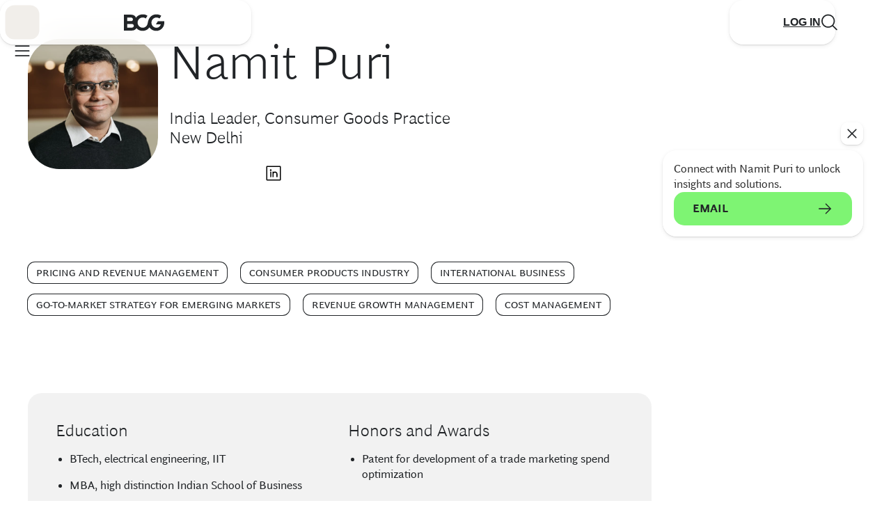

--- FILE ---
content_type: application/javascript
request_url: https://www.bcg.com/RyB_I/dKqxC/ZbxdVd/8mcE/VYhupQcDpwwDDb/STdCAQ/RjkoD3Uq/NiIB
body_size: 176107
content:
(function(){if(typeof Array.prototype.entries!=='function'){Object.defineProperty(Array.prototype,'entries',{value:function(){var index=0;const array=this;return {next:function(){if(index<array.length){return {value:[index,array[index++]],done:false};}else{return {done:true};}},[Symbol.iterator]:function(){return this;}};},writable:true,configurable:true});}}());(function(){vr();qWI();XrI();var zA=function(Bp){var zT=Bp%4;if(zT===2)zT=3;var KK=42+zT;var J8;if(KK===42){J8=function qX(RK,OK){return RK*OK;};}else if(KK===43){J8=function Qx(DM,wM){return DM+wM;};}else{J8=function bk(BW,RT){return BW-RT;};}return J8;};var O7=function(){return mp.apply(this,[OI,arguments]);};var rx=function(KW){return void KW;};var BT=function(WM,rl){return WM>>rl;};var J4=function kK(ZO,wK){'use strict';var s7=kK;switch(ZO){case Hs:{var Bl=wK[SY];var Db;L8.push(XM);return Db=Bl&&xX(MX()[fT(x7)](MR,H8),typeof Lt[wO()[GK(WR)].apply(null,[xR,sC,vx,RR,lb])])&&rW(Bl[rv()[T8(wA)](ZT,gT,cT)],Lt[wO()[GK(WR)](xR,sC,TR,RR,N4)])&&gX(Bl,Lt[gX(typeof wO()[GK(MK)],'undefined')?wO()[GK(WR)](xR,sC,DC,RR,gp):wO()[GK(Px)](xk,HM,b4,CO,Kb)][rv()[T8(bl)](GA,Qb,m6)])?jW()[t4(MM)](Bb,K7,xk,Ep):typeof Bl,L8.pop(),Db;}break;case cP:{return this;}break;case BB:{var AT=wK[SY];return typeof AT;}break;case kJ:{var d4=wK[SY];return typeof d4;}break;case Q6:{var Mk=wK[SY];var jO=wK[ED];var Xk=wK[PG];L8.push(tM);Mk[jO]=Xk[gX(typeof MX()[fT(xb)],'undefined')?MX()[fT(bl)](Ek,VR):MX()[fT(TR)](U8,Y4)];L8.pop();}break;case Us:{var pA=wK[SY];return typeof pA;}break;case Gs:{return this;}break;case OI:{var MW=wK[SY];var BX=wK[ED];var Al=wK[PG];return MW[BX]=Al;}break;case lI:{var Jx=wK[SY];return typeof Jx;}break;case jL:{var CR=wK[SY];L8.push(RM);var NT;return NT=CR&&xX(MX()[fT(x7)].apply(null,[OC,H8]),typeof Lt[wO()[GK(WR)].apply(null,[XO,sC,xM,RR,VW])])&&rW(CR[rv()[T8(wA)](ZT,np,IW)],Lt[rW(typeof wO()[GK(Sv)],'undefined')?wO()[GK(Px)](G8,Cb,QX,YO,K7):wO()[GK(WR)].call(null,XO,sC,xk,RR,kx)])&&gX(CR,Lt[wO()[GK(WR)](XO,sC,w7,RR,QX)][rv()[T8(bl)].apply(null,[GA,GM(GM([])),mT])])?gX(typeof jW()[t4(fl)],'undefined')?jW()[t4(MM)].call(null,Bb,Kk,bl,XA):jW()[t4(WR)].call(null,DR,VW,W8,Ak):typeof CR,L8.pop(),NT;}break;case NY:{var tW=wK[SY];L8.push(cX);var Tp;return Tp=Tb(SY,[rv()[T8(Lv)](IW,GA,GW),tW]),L8.pop(),Tp;}break;case lr:{var ZR=wK[SY];L8.push(KM);var cR;return cR=ZR&&xX(MX()[fT(x7)](pb,H8),typeof Lt[gX(typeof wO()[GK(Ix)],JK(rv()[T8(GA)](IX,f7,YM),[][[]]))?wO()[GK(WR)].call(null,Cw,sC,Tm,RR,KM):wO()[GK(Px)](ll,mO,K7,Sw,Sv)])&&rW(ZR[rv()[T8(wA)](ZT,VQ,K1)],Lt[wO()[GK(WR)].apply(null,[Cw,sC,GM(GM(Px)),RR,nQ])])&&gX(ZR,Lt[rW(typeof wO()[GK(fV)],JK(rv()[T8(GA)](IX,OQ,YM),[][[]]))?wO()[GK(Px)].call(null,Iw,qh,GM(GM({})),Nw,cc):wO()[GK(WR)](Cw,sC,j9,RR,Sc)][rv()[T8(bl)].call(null,GA,np,D2)])?jW()[t4(MM)](Bb,TR,wA,km):typeof ZR,L8.pop(),cR;}break;case MB:{var On=wK[SY];var tn=wK[ED];var x3=wK[PG];L8.push(M1);try{var OE=L8.length;var A3=GM(ED);var J3;return J3=Tb(SY,[rv()[T8(hw)].call(null,fl,xq,mR),wO()[GK(bl)].apply(null,[mF,sC,K7,Uc,mq]),Nm()[KV(Gj)](tE,WR,Ym,Aq,np,GM(Px)),On.call(tn,x3)]),L8.pop(),J3;}catch(m3){L8.splice(pV(OE,Px),Infinity,M1);var bh;return bh=Tb(SY,[rv()[T8(hw)](fl,l1,mR),jW()[t4(Kc)](vx,GM(GM([])),MM,R2),Nm()[KV(Gj)].call(null,tE,WR,HQ,Aq,Kb,fV),m3]),L8.pop(),bh;}L8.pop();}break;}};var OF=function k2(b3,ln){'use strict';var P2=k2;switch(b3){case Oz:{var cm;L8.push(Yd);return cm=jW()[t4(nQ)](wE,RM,GM(Px),Ed),L8.pop(),cm;}break;case OG:{var I9=ln[SY];L8.push(W9);var mN=Lt[wO()[GK(j9)].call(null,Fn,sC,Wn,VR,W8)](I9);var nh=[];for(var Od in mN)nh[gX(typeof jW()[t4(lQ)],JK([],[][[]]))?jW()[t4(Ix)](s3,K7,Kk,sT):jW()[t4(WR)](z3,Xq,Ym,B0)](Od);nh[jW()[t4(fl)](sq,Ix,Sv,r0)]();var T3;return T3=function Mh(){L8.push(Tw);for(;nh[jW()[t4(Ec)](hV,DC,GM({}),Km)];){var ZE=nh[rW(typeof rv()[T8(xd)],JK('',[][[]]))?rv()[T8(Gj)].call(null,fj,Xq,Jh):rv()[T8(vx)](l2,Kc,mF)]();if(b0(ZE,mN)){var wd;return Mh[MX()[fT(bl)](U4,VR)]=ZE,Mh[jW()[t4(hw)].apply(null,[Kc,Em,z0,pM])]=GM(Px),L8.pop(),wd=Mh,wd;}}Mh[jW()[t4(hw)].apply(null,[Kc,VQ,MM,pM])]=GM(Ec);var Pm;return L8.pop(),Pm=Mh,Pm;},L8.pop(),T3;}break;case kJ:{L8.push(Zc);this[jW()[t4(hw)](Kc,GM({}),Qb,QC)]=GM(Ec);var ME=this[rv()[T8(L0)](J2,J2,vO)][Ec][rW(typeof jW()[t4(gp)],'undefined')?jW()[t4(WR)](xh,K7,CE,K9):jW()[t4(Fj)](z0,ZT,lb,nW)];if(rW(jW()[t4(Kc)](vx,GM(Ec),HF,Qk),ME[rv()[T8(hw)](fl,Xq,VK)]))throw ME[Nm()[KV(Gj)].apply(null,[v8,WR,MK,Aq,HF,wA])];var KE;return KE=this[FE()[DE(Gj)](lQ,nl,Kk,J2,fV,Zw)],L8.pop(),KE;}break;case zz:{var F1=ln[SY];L8.push(sF);var Jc;return Jc=F1&&xX(MX()[fT(x7)](XV,H8),typeof Lt[wO()[GK(WR)](NF,sC,Cn,RR,WV)])&&rW(F1[rv()[T8(wA)].call(null,ZT,GM(GM(Px)),dV)],Lt[wO()[GK(WR)](NF,sC,xk,RR,VQ)])&&gX(F1,Lt[wO()[GK(WR)](NF,sC,bl,RR,Ec)][rv()[T8(bl)](GA,GM([]),Il)])?jW()[t4(MM)].apply(null,[Bb,cc,Wn,mj]):typeof F1,L8.pop(),Jc;}break;case SY:{var Id=ln[SY];return typeof Id;}break;case Hs:{var bm=ln[SY];var Bq=ln[ED];var UE=ln[PG];L8.push(jq);bm[Bq]=UE[MX()[fT(bl)](Dx,VR)];L8.pop();}break;case GG:{var BN=ln[SY];var Fq=ln[ED];var Zq=ln[PG];return BN[Fq]=Zq;}break;case lI:{var pq=ln[SY];var W3=ln[ED];var Hw=ln[PG];L8.push(xF);try{var zj=L8.length;var Z0=GM({});var Bc;return Bc=Tb(SY,[rW(typeof rv()[T8(Pd)],JK('',[][[]]))?rv()[T8(Gj)].call(null,N4,GM(GM(Ec)),In):rv()[T8(hw)](fl,GM(GM(Ec)),HO),wO()[GK(bl)](rT,sC,w1,Uc,Gw),Nm()[KV(Gj)](vC,WR,w7,Aq,Sc,HF),pq.call(W3,Hw)]),L8.pop(),Bc;}catch(LN){L8.splice(pV(zj,Px),Infinity,xF);var Uq;return Uq=Tb(SY,[rv()[T8(hw)](fl,GM(Px),HO),jW()[t4(Kc)](vx,lb,WV,Cp),Nm()[KV(Gj)](vC,WR,hV,Aq,GM([]),xq),LN]),L8.pop(),Uq;}L8.pop();}break;case BY:{return this;}break;case OI:{var f2=ln[SY];L8.push(RV);var Yw;return Yw=Tb(SY,[gX(typeof rv()[T8(f7)],'undefined')?rv()[T8(Lv)](IW,GM([]),l8):rv()[T8(Gj)](zn,w7,E1),f2]),L8.pop(),Yw;}break;case tg:{return this;}break;case Q6:{return this;}break;case Gs:{var YN;L8.push(Oj);return YN=gX(typeof jW()[t4(cq)],JK([],[][[]]))?jW()[t4(nQ)](wE,GM(Ec),HF,tp):jW()[t4(WR)](x1,MK,f7,zq),L8.pop(),YN;}break;}};var Ww=function(A2){var B3=0;for(var Ud=0;Ud<A2["length"];Ud++){B3=B3+A2["charCodeAt"](Ud);}return B3;};var HE=function YE(dh,g9){var sE=YE;for(dh;dh!=wz;dh){switch(dh){case vL:{while(rn(UQ,Jm[O1[Ec]])){Nm()[Jm[UQ]]=GM(pV(UQ,Ix))?function(){BV=[];YE.call(this,qD,[Jm]);return '';}:function(){var Um=Jm[UQ];var sh=Nm()[Um];return function(WE,Wj,kn,lc,Dm,nn){if(rW(arguments.length,Ec)){return sh;}var Xj=YE.call(null,Eg,[WE,Wj,Wm,lc,RM,HF]);Nm()[Um]=function(){return Xj;};return Xj;};}();++UQ;}dh-=Qs;}break;case sg:{if(rn(lm,nw.length)){do{var A1=rq(nw,lm);var cQ=rq(pj.Mz,gF++);Nc+=YE(JG,[AV(Kd(qE(A1),cQ),Kd(qE(cQ),A1))]);lm++;}while(rn(lm,nw.length));}dh+=zg;}break;case HI:{if(rn(Pj,pE[Lw[Ec]])){do{n1()[pE[Pj]]=GM(pV(Pj,sC))?function(){IN=[];YE.call(this,Oz,[pE]);return '';}:function(){var Kh=pE[Pj];var Ew=n1()[Kh];return function(Y9,Qq,w3,gn){if(rW(arguments.length,Ec)){return Ew;}var Xc=SQ(Gf,[Y9,f9,w3,gn]);n1()[Kh]=function(){return Xc;};return Xc;};}();++Pj;}while(rn(Pj,pE[Lw[Ec]]));}dh=wz;}break;case Nr:{dh-=qD;return Nc;}break;case rL:{if(rW(typeof V3,O1[WR])){V3=BV;}var AF=JK([],[]);qj=pV(m9,L8[pV(L8.length,Px)]);dh=Os;}break;case r6:{dh+=Ds;var nw=JV[rE];var lm=Ec;}break;case Og:{var qv;dh=wz;return L8.pop(),qv=x2,qv;}break;case Os:{while(NN(LE,Ec)){if(gX(Xd[O1[j9]],Lt[O1[Px]])&&xQ(Xd,V3[O1[Ec]])){if(xX(V3,BV)){AF+=YE(JG,[qj]);}return AF;}if(rW(Xd[O1[j9]],Lt[O1[Px]])){var QN=fq[V3[Xd[Ec]][Ec]];var XF=YE.call(null,Eg,[JK(qj,L8[pV(L8.length,Px)]),LE,QN,Xd[Px],W8,GM(GM({}))]);AF+=XF;Xd=Xd[Ec];LE-=Tb(Hs,[XF]);}else if(rW(V3[Xd][O1[j9]],Lt[O1[Px]])){var QN=fq[V3[Xd][Ec]];var XF=YE(Eg,[JK(qj,L8[pV(L8.length,Px)]),LE,QN,Ec,GM(GM(Px)),Em]);AF+=XF;LE-=Tb(Hs,[XF]);}else{AF+=YE(JG,[qj]);qj+=V3[Xd];--LE;};++Xd;}dh=GG;}break;case Oz:{var pE=g9[SY];dh+=Qg;var Pj=Ec;}break;case GG:{dh+=Pz;return AF;}break;case RS:{dh=wz;while(rn(U9,gc[cF[Ec]])){Rn()[gc[U9]]=GM(pV(U9,Ym))?function(){Fm=[];YE.call(this,Pr,[gc]);return '';}:function(){var vq=gc[U9];var fw=Rn()[vq];return function(xV,Y1,Eq,Hv){if(rW(arguments.length,Ec)){return fw;}var A9=mp(AY,[xV,Y1,Em,Hv]);Rn()[vq]=function(){return A9;};return A9;};}();++U9;}}break;case mg:{var zE=g9[SY];var vj=g9[ED];L8.push(Vq);dh+=AL;var x2=rv()[T8(GA)](IX,f3,WN);for(var PF=Ec;rn(PF,zE[jW()[t4(Ec)](hV,nQ,GM(GM(Ec)),FN)]);PF=JK(PF,Px)){var g0=zE[rv()[T8(Ym)].apply(null,[Mq,TR,Dj])](PF);var Lm=vj[g0];x2+=Lm;}}break;case OP:{return L8.pop(),DF=ld,DF;}break;case Kf:{L8.push(pw);var FQ={'\x37':rv()[T8(fV)].call(null,PN,Wq,Kj),'\x38':rW(typeof MX()[fT(Px)],'undefined')?MX()[fT(TR)](Gd,EV):MX()[fT(Px)](jE,wA),'\x43':rv()[T8(sC)](wF,KM,Cs),'\x46':gX(typeof jW()[t4(Ec)],'undefined')?jW()[t4(Px)](NF,CE,GM(Ec),ng):jW()[t4(WR)].call(null,nd,K7,S0,Ac),'\x4e':jW()[t4(j9)](N4,GM(Ec),Pd,B9),'\x4f':gX(typeof rv()[T8(j9)],JK([],[][[]]))?rv()[T8(mQ)](NF,GM(GM({})),cE):rv()[T8(Gj)](WF,GM(GM({})),QE),'\x51':rv()[T8(Ix)].apply(null,[Qn,GM(GM([])),dq]),'\x59':MX()[fT(j9)](Cd,k0),'\x6e':jW()[t4(fV)](Hm,Kk,bl,FY),'\x72':jW()[t4(sC)].call(null,Kw,Qb,vx,hj),'\x7a':rW(typeof MX()[fT(fV)],JK([],[][[]]))?MX()[fT(TR)](tV,bc):MX()[fT(fV)](Gr,E1)};var kq;return kq=function(Vn){return YE(mg,[Vn,FQ]);},L8.pop(),kq;}break;case Eg:{var m9=g9[SY];var LE=g9[ED];var V3=g9[PG];var Xd=g9[Q6];var hn=g9[Ds];var Fc=g9[Gf];dh+=Qr;}break;case qD:{var Jm=g9[SY];dh=vL;var UQ=Ec;}break;case JG:{var Z3=g9[SY];if(O2(Z3,QL)){return Lt[Lh[j9]][Lh[Px]](Z3);}else{Z3-=IL;return Lt[Lh[j9]][Lh[Px]][Lh[Ec]](null,[JK(BT(Z3,GA),qJ),JK(S1(Z3,tS),rf)]);}dh=wz;}break;case I:{var RF=g9[SY];dh+=tP;var fE=g9[ED];var ld=[];var d9=YE(Kf,[]);L8.push(Dj);var mE=fE?Lt[rW(typeof rv()[T8(bl)],'undefined')?rv()[T8(Gj)].call(null,CV,kx,gT):rv()[T8(Px)](xM,GM(GM([])),jz)]:Lt[rv()[T8(j9)](Uc,S0,B0)];for(var Fd=Ec;rn(Fd,RF[jW()[t4(Ec)](hV,GM(GM(Px)),HQ,Pq)]);Fd=JK(Fd,Px)){ld[jW()[t4(Ix)].call(null,s3,Cn,hV,gS)](mE(d9(RF[Fd])));}var DF;}break;case vG:{dh+=bs;var N2=g9[SY];var rE=g9[ED];var Nc=JK([],[]);var gF=S1(pV(N2,L8[pV(L8.length,Px)]),w7);}break;case rr:{var GE=g9[SY];pj=function(JQ,Q9){return YE.apply(this,[vG,arguments]);};return R1(GE);}break;case Pr:{dh+=pL;var gc=g9[SY];var U9=Ec;}break;}}};var Pw=function(){L8=(FJ.sjs_se_global_subkey?FJ.sjs_se_global_subkey.push(Lv):FJ.sjs_se_global_subkey=[Lv])&&FJ.sjs_se_global_subkey;};var x9=function(wn){var dF=1;var Q3=[];var nm=Lt["Math"]["sqrt"](wn);while(dF<=nm&&Q3["length"]<6){if(wn%dF===0){if(wn/dF===dF){Q3["push"](dF);}else{Q3["push"](dF,wn/dF);}}dF=dF+1;}return Q3;};var Gq=function(gd){if(Lt["document"]["cookie"]){try{var lE=Lt["document"]["cookie"]["split"]('; ');var Rh=null;var Hc=null;for(var U2=0;U2<lE["length"];U2++){var nE=lE[U2];if(nE["indexOf"](""["concat"](gd,"="))===0){var c3=nE["substring"](""["concat"](gd,"=")["length"]);if(c3["indexOf"]('~')!==-1||Lt["decodeURIComponent"](c3)["indexOf"]('~')!==-1){Rh=c3;}}else if(nE["startsWith"](""["concat"](gd,"_"))){var p0=nE["indexOf"]('=');if(p0!==-1){var Y2=nE["substring"](p0+1);if(Y2["indexOf"]('~')!==-1||Lt["decodeURIComponent"](Y2)["indexOf"]('~')!==-1){Hc=Y2;}}}}if(Hc!==null){return Hc;}if(Rh!==null){return Rh;}}catch(fQ){return false;}}return false;};var O0=function(Mw,I0){return Mw!=I0;};var gX=function(mn,N3){return mn!==N3;};var HV=function(Vm){if(Vm===undefined||Vm==null){return 0;}var Ih=Vm["toLowerCase"]()["replace"](/[^0-9]+/gi,'');return Ih["length"];};var Qj=function(j3){if(j3===undefined||j3==null){return 0;}var KQ=j3["replace"](/[\w\s]/gi,'');return KQ["length"];};var kj=function BE(Pc,Q2){'use strict';var hN=BE;switch(Pc){case Hs:{var An=Q2[SY];var xE=Q2[ED];L8.push(XM);if(xX(xE,null)||NN(xE,An[jW()[t4(Ec)](hV,Gw,j9,Md)]))xE=An[jW()[t4(Ec)](hV,gT,VQ,Md)];for(var PE=Ec,p2=new (Lt[jW()[t4(wA)].apply(null,[CE,GM([]),WV,ZQ])])(xE);rn(PE,xE);PE++)p2[PE]=An[PE];var DN;return L8.pop(),DN=p2,DN;}break;case PG:{var bQ=Q2[SY];L8.push(k1);var C1=rv()[T8(GA)](IX,Pn,QW);var P0=rv()[T8(GA)](IX,GM(GM(Ec)),QW);var Sm=rv()[T8(J0)].apply(null,[G3,GM({}),PW]);var U1=[];try{var Tj=L8.length;var hv=GM({});try{C1=bQ[rv()[T8(D3)](r9,GM({}),GV)];}catch(wV){L8.splice(pV(Tj,Px),Infinity,k1);if(wV[jW()[t4(w1)].apply(null,[lb,Cn,f3,LW])][MX()[fT(Aw)].apply(null,[KC,rd])](Sm)){C1=rv()[T8(G0)].apply(null,[hm,GM([]),wl]);}}var CQ=Lt[gX(typeof MX()[fT(E3)],JK([],[][[]]))?MX()[fT(sC)](xF,Un):MX()[fT(TR)](Uj,Y3)][Rn()[V1(xk)].apply(null,[pN,E1,cc,TR])](kV(Lt[MX()[fT(sC)].call(null,xF,Un)][wO()[GK(CE)](G9,sC,Sq,QV,x7)](),GV))[gX(typeof MX()[fT(f3)],'undefined')?MX()[fT(fl)].call(null,L9,tV):MX()[fT(TR)](fj,XN)]();bQ[rv()[T8(D3)].call(null,r9,DC,GV)]=CQ;P0=gX(bQ[rv()[T8(D3)](r9,fV,GV)],CQ);U1=[Tb(SY,[jW()[t4(MV)].apply(null,[mq,f7,GM(Px),TI]),C1]),Tb(SY,[rv()[T8(xk)](Vq,Wq,px),Kd(P0,Px)[MX()[fT(fl)](L9,tV)]()])];var v3;return L8.pop(),v3=U1,v3;}catch(Rm){L8.splice(pV(Tj,Px),Infinity,k1);U1=[Tb(SY,[jW()[t4(MV)](mq,xM,J2,TI),C1]),Tb(SY,[rv()[T8(xk)](Vq,j9,px),P0])];}var N9;return L8.pop(),N9=U1,N9;}break;case Eg:{var g3=Q2[SY];L8.push(K3);var Qd=jW()[t4(Xq)](xM,np,kx,Vc);var LF=jW()[t4(Xq)].call(null,xM,nQ,l1,Vc);var zw=new (Lt[gX(typeof rv()[T8(z0)],JK([],[][[]]))?rv()[T8(W8)](xm,RR,Uv):rv()[T8(Gj)].call(null,z2,GM(Px),Dh)])(new (Lt[rv()[T8(W8)].apply(null,[xm,GM({}),Uv])])(rv()[T8(dn)].call(null,q2,gT,Hl)));try{var MF=L8.length;var OV=GM({});if(GM(GM(Lt[rv()[T8(MV)](E3,Wm,Cj)][rW(typeof wO()[GK(Gj)],JK(rv()[T8(GA)](IX,GM(Px),F6),[][[]]))?wO()[GK(Px)](Nn,C0,GM([]),f1,MK):wO()[GK(j9)].call(null,qV,sC,w1,VR,f9)]))&&GM(GM(Lt[rv()[T8(MV)].call(null,E3,VQ,Cj)][wO()[GK(j9)](qV,sC,MK,VR,nv)][rW(typeof rv()[T8(K1)],JK('',[][[]]))?rv()[T8(Gj)](k1,Tm,tE):rv()[T8(T1)].apply(null,[Mm,mq,q8])]))){var Yj=Lt[wO()[GK(j9)].call(null,qV,sC,Sc,VR,KN)][gX(typeof rv()[T8(HQ)],JK([],[][[]]))?rv()[T8(T1)](Mm,GM(Px),q8):rv()[T8(Gj)].call(null,Ph,mQ,Fh)](Lt[jW()[t4(n3)](Qn,mQ,Wn,Q1)][rv()[T8(bl)].apply(null,[GA,wA,jC])],rv()[T8(cq)].apply(null,[l1,Gj,fj]));if(Yj){Qd=zw[jW()[t4(wE)].apply(null,[IW,b4,GM({}),lq])](Yj[gX(typeof jW()[t4(vh)],'undefined')?jW()[t4(MV)](mq,MK,WR,zc):jW()[t4(WR)].call(null,q9,bl,GM(GM(Px)),Bd)][MX()[fT(fl)].apply(null,[U0,tV])]());}}LF=gX(Lt[gX(typeof rv()[T8(VW)],JK([],[][[]]))?rv()[T8(MV)](E3,KN,Cj):rv()[T8(Gj)](kd,GM(Ec),JN)],g3);}catch(xn){L8.splice(pV(MF,Px),Infinity,K3);Qd=MX()[fT(Wn)](gm,Gw);LF=MX()[fT(Wn)](gm,Gw);}var Jd=JK(Qd,Bn(LF,Px))[rW(typeof MX()[fT(K7)],JK('',[][[]]))?MX()[fT(TR)](WF,dn):MX()[fT(fl)].call(null,U0,tV)]();var P1;return L8.pop(),P1=Jd,P1;}break;case Dg:{L8.push(zQ);var EQ=Lt[wO()[GK(j9)](c2,sC,GM(GM(Px)),VR,xb)][MX()[fT(Zm)].apply(null,[FX,J2])]?Lt[gX(typeof wO()[GK(MK)],JK([],[][[]]))?wO()[GK(j9)](c2,sC,Jn,VR,MK):wO()[GK(Px)](qd,gE,lQ,IV,x7)][rv()[T8(Em)].apply(null,[Ac,Kb,LW])](Lt[wO()[GK(j9)].apply(null,[c2,sC,DC,VR,hE])][MX()[fT(Zm)](FX,J2)](Lt[jW()[t4(OQ)].call(null,XM,GM(GM(Px)),Kk,SA)]))[jW()[t4(Cn)](z9,z0,GM([]),Hl)](jW()[t4(BQ)].apply(null,[HQ,Ac,GM(GM({})),AM])):rv()[T8(GA)].call(null,IX,Wn,lM);var jn;return L8.pop(),jn=EQ,jn;}break;case BB:{L8.push(Y3);var TQ=jW()[t4(Xq)].apply(null,[xM,GA,Cn,Tx]);try{var P3=L8.length;var UF=GM({});if(Lt[jW()[t4(OQ)](XM,cV,Cn,fX)]&&Lt[jW()[t4(OQ)](XM,nv,Px,fX)][MX()[fT(Y4)](PA,Sv)]&&Lt[rW(typeof jW()[t4(vh)],JK([],[][[]]))?jW()[t4(WR)].apply(null,[dw,Sc,Kb,SE]):jW()[t4(OQ)].apply(null,[XM,J2,hV,fX])][MX()[fT(Y4)].apply(null,[PA,Sv])][gX(typeof jW()[t4(Wq)],'undefined')?jW()[t4(Zm)](Yd,Kk,Fj,c7):jW()[t4(WR)](DC,w7,xq,Ak)]){var d1=Lt[jW()[t4(OQ)](XM,hV,x7,fX)][MX()[fT(Y4)](PA,Sv)][jW()[t4(Zm)].apply(null,[Yd,nQ,Eh,c7])][MX()[fT(fl)].call(null,T7,tV)]();var zh;return L8.pop(),zh=d1,zh;}else{var Sh;return L8.pop(),Sh=TQ,Sh;}}catch(Sd){L8.splice(pV(P3,Px),Infinity,Y3);var bn;return L8.pop(),bn=TQ,bn;}L8.pop();}break;case KS:{L8.push(Oq);var GQ=jW()[t4(Xq)](xM,z0,GM(GM(Ec)),gq);try{var bE=L8.length;var V9=GM(GM(SY));if(Lt[jW()[t4(OQ)](XM,Wm,xb,OM)][rv()[T8(vd)](mQ,bw,Yv)]&&Lt[jW()[t4(OQ)].call(null,XM,Sq,GM(GM(Ec)),OM)][rv()[T8(vd)](mQ,w7,Yv)][HN[sC]]&&Lt[jW()[t4(OQ)](XM,cN,Pd,OM)][rv()[T8(vd)].apply(null,[mQ,Px,Yv])][Ec][Ec]&&Lt[jW()[t4(OQ)].call(null,XM,K7,x7,OM)][rW(typeof rv()[T8(QQ)],JK([],[][[]]))?rv()[T8(Gj)].apply(null,[vc,f3,qw]):rv()[T8(vd)].apply(null,[mQ,Eh,Yv])][Ec][Ec][Nm()[KV(Sv)](cw,wA,xb,Ak,f7,GM(GM(Ec)))]){var dN=rW(Lt[jW()[t4(OQ)](XM,Qb,GM(GM(Ec)),OM)][rv()[T8(vd)](mQ,GM(GM({})),Yv)][Ec][Ec][Nm()[KV(Sv)](cw,wA,HQ,Ak,hE,nQ)],Lt[rW(typeof jW()[t4(hd)],'undefined')?jW()[t4(WR)].apply(null,[p1,K7,Fj,wm]):jW()[t4(OQ)](XM,Wq,Lv,OM)][rv()[T8(vd)].apply(null,[mQ,Wn,Yv])][Ec]);var Sn=dN?MX()[fT(j9)](tS,k0):gX(typeof jW()[t4(x7)],JK('',[][[]]))?jW()[t4(j9)](N4,Em,tV,O3):jW()[t4(WR)](q9,H1,BQ,XN);var Jw;return L8.pop(),Jw=Sn,Jw;}else{var rm;return L8.pop(),rm=GQ,rm;}}catch(pF){L8.splice(pV(bE,Px),Infinity,Oq);var Wd;return L8.pop(),Wd=GQ,Wd;}L8.pop();}break;case kJ:{L8.push(I1);var zm=jW()[t4(Xq)](xM,l1,KM,Rd);if(Lt[rW(typeof jW()[t4(Ac)],JK([],[][[]]))?jW()[t4(WR)](jF,GM(Px),GM(GM([])),YQ):jW()[t4(OQ)](XM,RR,cN,OR)]&&Lt[jW()[t4(OQ)](XM,GM(Ec),f9,OR)][rv()[T8(vd)](mQ,s3,Ev)]&&Lt[jW()[t4(OQ)](XM,Pn,GM(GM({})),OR)][rW(typeof rv()[T8(rV)],JK([],[][[]]))?rv()[T8(Gj)](vE,f3,FF):rv()[T8(vd)](mQ,VW,Ev)][rW(typeof rv()[T8(Kc)],JK([],[][[]]))?rv()[T8(Gj)](G1,xM,t3):rv()[T8(wv)](Mj,OQ,NV)]){var EE=Lt[jW()[t4(OQ)](XM,s3,H1,OR)][rv()[T8(vd)].apply(null,[mQ,Kk,Ev])][rv()[T8(wv)].apply(null,[Mj,Wq,NV])];try{var Oc=L8.length;var S3=GM(GM(SY));var F2=Lt[MX()[fT(sC)](G2,Un)][Rn()[V1(xk)].call(null,sd,E1,Gw,TR)](kV(Lt[rW(typeof MX()[fT(lQ)],JK('',[][[]]))?MX()[fT(TR)].apply(null,[r9,Ad]):MX()[fT(sC)](G2,Un)][wO()[GK(CE)].apply(null,[Km,sC,MK,QV,fV])](),GV))[rW(typeof MX()[fT(bl)],JK([],[][[]]))?MX()[fT(TR)].call(null,sq,G9):MX()[fT(fl)](Ch,tV)]();Lt[gX(typeof jW()[t4(Lv)],'undefined')?jW()[t4(OQ)](XM,KM,WR,OR):jW()[t4(WR)].apply(null,[sd,GM(GM(Ec)),Pn,cv])][rv()[T8(vd)](mQ,np,Ev)][rW(typeof rv()[T8(cc)],'undefined')?rv()[T8(Gj)](S9,GM(GM(Ec)),MV):rv()[T8(wv)](Mj,Tm,NV)]=F2;var n9=rW(Lt[gX(typeof jW()[t4(tw)],'undefined')?jW()[t4(OQ)].call(null,XM,fV,GA,OR):jW()[t4(WR)](RV,VW,GM([]),hE)][rv()[T8(vd)].apply(null,[mQ,fV,Ev])][rv()[T8(wv)](Mj,kx,NV)],F2);var Lc=n9?MX()[fT(j9)].apply(null,[tN,k0]):jW()[t4(j9)](N4,Wm,Ym,Mn);Lt[gX(typeof jW()[t4(bq)],'undefined')?jW()[t4(OQ)].call(null,XM,l1,Lv,OR):jW()[t4(WR)](X9,GM(Ec),Cn,p9)][rv()[T8(vd)](mQ,GM(Ec),Ev)][rW(typeof rv()[T8(VW)],'undefined')?rv()[T8(Gj)](xk,WR,Y0):rv()[T8(wv)].apply(null,[Mj,Qw,NV])]=EE;var En;return L8.pop(),En=Lc,En;}catch(Fw){L8.splice(pV(Oc,Px),Infinity,I1);if(gX(Lt[jW()[t4(OQ)](XM,Wn,ZT,OR)][gX(typeof rv()[T8(K7)],JK('',[][[]]))?rv()[T8(vd)](mQ,Px,Ev):rv()[T8(Gj)].apply(null,[IQ,KM,Rc])][rv()[T8(wv)].apply(null,[Mj,cV,NV])],EE)){Lt[jW()[t4(OQ)](XM,RR,GM(Px),OR)][rv()[T8(vd)](mQ,Kb,Ev)][rv()[T8(wv)](Mj,xb,NV)]=EE;}var X3;return L8.pop(),X3=zm,X3;}}else{var TN;return L8.pop(),TN=zm,TN;}L8.pop();}break;case J:{L8.push(SV);var F3=rW(typeof jW()[t4(Ym)],'undefined')?jW()[t4(WR)].call(null,Hj,xM,DC,gQ):jW()[t4(Xq)](xM,VQ,Kb,rc);try{var SF=L8.length;var N1=GM(ED);if(Lt[jW()[t4(OQ)](XM,Ym,Wm,Gl)][rv()[T8(vd)](mQ,W8,Hq)]&&Lt[jW()[t4(OQ)](XM,WV,hd,Gl)][rv()[T8(vd)].apply(null,[mQ,GM(Ec),Hq])][Ec]){var B1=rW(Lt[jW()[t4(OQ)](XM,H1,GM(GM({})),Gl)][rv()[T8(vd)](mQ,GM(GM(Ec)),Hq)][jW()[t4(sF)](sn,lQ,OQ,RV)](FJ[Nm()[KV(VQ)](gj,bl,hd,f3,J2,vx)]()),Lt[jW()[t4(OQ)](XM,GM(GM([])),L0,Gl)][rv()[T8(vd)](mQ,DC,Hq)][Ec]);var RE=B1?MX()[fT(j9)].call(null,rj,k0):jW()[t4(j9)].call(null,N4,GM([]),lQ,wq);var Lj;return L8.pop(),Lj=RE,Lj;}else{var X1;return L8.pop(),X1=F3,X1;}}catch(M3){L8.splice(pV(SF,Px),Infinity,SV);var Im;return L8.pop(),Im=F3,Im;}L8.pop();}break;case EP:{L8.push(BQ);try{var Tc=L8.length;var qF=GM(GM(SY));var rF=HN[sC];var rw=Lt[wO()[GK(j9)].call(null,cq,sC,hd,VR,HF)][rv()[T8(T1)](Mm,Sq,mb)](Lt[Rn()[V1(Sv)](kw,r1,Eh,fV)][rv()[T8(bl)](GA,tV,vc)],rv()[T8(dw)](Bb,Sv,Ej));if(rw){rF++;GM(GM(rw[jW()[t4(MV)](mq,HF,GM(Ec),xc)]))&&NN(rw[jW()[t4(MV)](mq,f9,GM([]),xc)][MX()[fT(fl)](R9,tV)]()[MX()[fT(IW)](Zd,q1)](rv()[T8(Aq)].apply(null,[NE,GM(Px),ll])),hh(Px))&&rF++;}var tF=rF[gX(typeof MX()[fT(T1)],JK('',[][[]]))?MX()[fT(fl)](R9,tV):MX()[fT(TR)](vF,p9)]();var k3;return L8.pop(),k3=tF,k3;}catch(PQ){L8.splice(pV(Tc,Px),Infinity,BQ);var Dc;return Dc=jW()[t4(Xq)].call(null,xM,tV,fV,K1),L8.pop(),Dc;}L8.pop();}break;case VB:{L8.push(ZQ);if(Lt[rv()[T8(MV)].call(null,E3,GM([]),NQ)][jW()[t4(n3)].apply(null,[Qn,Fj,MM,Z1])]){if(Lt[wO()[GK(j9)].call(null,jv,sC,z0,VR,H1)][rv()[T8(T1)](Mm,hF,ZC)](Lt[rv()[T8(MV)](E3,xq,NQ)][jW()[t4(n3)].call(null,Qn,Tm,mq,Z1)][rv()[T8(bl)](GA,Ym,PW)],Rn()[V1(VQ)](FF,sq,E3,mQ))){var vV;return vV=MX()[fT(j9)].call(null,fd,k0),L8.pop(),vV;}var Iq;return Iq=gX(typeof MX()[fT(Kk)],JK('',[][[]]))?MX()[fT(Wn)](rQ,Gw):MX()[fT(TR)].apply(null,[qQ,C9]),L8.pop(),Iq;}var Yh;return Yh=jW()[t4(Xq)].call(null,xM,GM(GM(Px)),GM([]),Cj),L8.pop(),Yh;}break;case vG:{L8.push(nd);var XE;return XE=GM(b0(rv()[T8(bl)].apply(null,[GA,BQ,Ml]),Lt[rW(typeof rv()[T8(UN)],'undefined')?rv()[T8(Gj)](L1,GA,v9):rv()[T8(MV)](E3,J2,jw)][jW()[t4(vw)].call(null,K1,GA,l1,DQ)][jW()[t4(IE)].call(null,nQ,xk,VQ,Dd)][n1()[Gn(MV)].apply(null,[wE,Ac,Ym,xc])])||b0(rv()[T8(bl)].apply(null,[GA,cN,Ml]),Lt[rv()[T8(MV)].apply(null,[E3,GM(GM([])),jw])][jW()[t4(vw)](K1,Xq,fV,DQ)][jW()[t4(IE)](nQ,hE,Sv,Dd)][n1()[Gn(x7)](hV,RM,mQ,cX)])),L8.pop(),XE;}break;case L:{L8.push(nq);try{var VF=L8.length;var Qv=GM(ED);var W0=new (Lt[rv()[T8(MV)].apply(null,[E3,Wm,rQ])][jW()[t4(vw)](K1,Qb,j9,fv)][jW()[t4(IE)](nQ,wA,TR,Oh)][gX(typeof n1()[Gn(x7)],'undefined')?n1()[Gn(MV)](wE,lQ,Ym,g1):n1()[Gn(sC)](nF,hd,RQ,Fh)])();var sj=new (Lt[rv()[T8(MV)](E3,GM(GM(Px)),rQ)][jW()[t4(vw)](K1,GM([]),x7,fv)][jW()[t4(IE)](nQ,lb,Eh,Oh)][n1()[Gn(x7)](hV,KN,mQ,L3)])();var K0;return L8.pop(),K0=GM(ED),K0;}catch(EF){L8.splice(pV(VF,Px),Infinity,nq);var VN;return VN=rW(EF[rv()[T8(wA)](ZT,w1,lh)][rv()[T8(WV)](fN,Wn,wk)],rv()[T8(Cn)](bd,GM([]),IK)),L8.pop(),VN;}L8.pop();}break;case V:{L8.push(P9);if(GM(Lt[rv()[T8(MV)].apply(null,[E3,GM([]),E2])][rv()[T8(G8)].call(null,rd,GM(Px),tA)])){var E9=rW(typeof Lt[rW(typeof rv()[T8(tw)],JK('',[][[]]))?rv()[T8(Gj)](W8,GM([]),Hd):rv()[T8(MV)].apply(null,[E3,hw,E2])][rW(typeof jW()[t4(Mm)],JK('',[][[]]))?jW()[t4(WR)].call(null,Ij,Fj,Px,qN):jW()[t4(Y4)](DC,GM(Ec),lQ,vC)],rW(typeof jW()[t4(r2)],'undefined')?jW()[t4(WR)](UN,lQ,KM,Mq):jW()[t4(x7)].apply(null,[wA,GM(GM(Px)),Xq,qn]))?MX()[fT(j9)].apply(null,[GF,k0]):rW(typeof MX()[fT(Kb)],JK([],[][[]]))?MX()[fT(TR)](PV,ll):MX()[fT(Wn)](l3,Gw);var vn;return L8.pop(),vn=E9,vn;}var th;return th=jW()[t4(Xq)].apply(null,[xM,Pn,Kc,JF]),L8.pop(),th;}break;}};var DV=function(){if(Lt["Date"]["now"]&&typeof Lt["Date"]["now"]()==='number'){return Lt["Math"]["round"](Lt["Date"]["now"]()/1000);}else{return Lt["Math"]["round"](+new (Lt["Date"])()/1000);}};var rn=function(Hh,H2){return Hh<H2;};var mp=function f0(Sj,xw){var RN=f0;do{switch(Sj){case WI:{Sj=MG;for(var zF=Ec;rn(zF,Rw.length);++zF){rv()[Rw[zF]]=GM(pV(zF,Gj))?function(){return Tb.apply(this,[GG,arguments]);}:function(){var kE=Rw[zF];return function(b1,Om,zd){var c1=Ln.apply(null,[b1,VW,zd]);rv()[kE]=function(){return c1;};return c1;};}();}}break;case sY:{Sj-=BG;if(rn(ZF,sQ.length)){do{jW()[sQ[ZF]]=GM(pV(ZF,WR))?function(){return Tb.apply(this,[zz,arguments]);}:function(){var mV=sQ[ZF];return function(D0,s9,wQ,Xn){var dc=Yn(D0,KN,nv,Xn);jW()[mV]=function(){return dc;};return dc;};}();++ZF;}while(rn(ZF,sQ.length));}}break;case V:{ZV=[hh(j9),N4,hh(f3),Cn,hh(sC),hh(sC),j9,xk,hh(TR),j9,GA,Ix,hh(CE),N4,hh(TR),Ec,TR,hh(bl),Ec,wA,WR,hh(bl),hh(j9),MK,[sC],Gj,hF,hh(sC),N4,hh(WR),fV,hh(fV),hh(Ix),xk,hh(gp),xM,w1,Ec,WR,hh(sC),j9,hh(OQ),Sq,Wm,wA,hh(MV),[Ec],hh(H1),VQ,mQ,hh(mQ),Gj,hh(Gj),Ix,sC,hh(H1),xM,hh(Ix),Ec,hh(E3),WV,hh(MK),sC,hh(Cn),MK,bl,hh(Gj),fV,hh(sC),hh(WR),hh(Px),hh(WR),hh(Px),hh(sC),TR,sC,hh(N4),wA,WR,hh(TR),hh(sC),TR,xk,hh(N4),wA,hh(Qw),E3,hh(bl),hh(Px),N4,hh(MV),TR,hh(Qw),QX,hh(Tm),f3,N4,hh(HQ),MV,MV,hh(MV),bl,sC,hh(Tm),xM,hh(mQ),Ym,Ec,hh(N4),mQ,Px,N4,hh(MK),j9,TR,hh(E3),lQ,hh(MV),Ix,sC,MV,hh(j9),hh(sC),hh(RM),tj,RR,wA,Ec,hh(WR),WR,hh(Px),hh(Pd),Wm,TR,hh(Ix),hh(sC),MV,j9,Gj,Ec,wA,hh(Ym),x7,Px,hh(Wm),GA,MK,hh(Ym),Ix,hh(lQ),Kc,hh(mQ),wA,j9,hh(w1),MK,xk,hh(xk),N4,hh(Gj),hh(j9),mQ,Ec,bw,hh(x7),hh(WR),j9,xk,hh(Ix),wA,hh(MV),wA,hh(MK),RR,hh(CE),N4,hh(Ix),mQ,fV,hh(Sv),mQ,N4,hh(mQ),hh(Ym),MV,[sC],hh(TR),hh(MM),E3,N4,hh(MK),hh(Px),HQ,hh(bl),hh(sC),Gj,hh(w1),Sv,fV,hh(Gj),[Ec],hh(wA)];Sj+=Ns;}break;case Ds:{Sj=MG;I2=[[hh(OQ),hw,hF,Ix,hh(xk),hh(nQ),l1,TR,hh(fV)],[],[],[],[],[],[hh(Ym),sC,hh(Px)],[]];}break;case sD:{var sQ=xw[SY];m1(sQ[Ec]);Sj=sY;var ZF=Ec;}break;case kJ:{return [Ec,Ec,hh(RR),hh(fV),MV,gT,Ec,hh(WR),WR,j9,Ym,hh(fV),hh(wA),GA,hh(GA),hh(mQ),mQ,WR,hh(WR),Ym,TR,hh(VQ),TR,hh(mQ),wA,hh(mQ),hh(j9),Ix,Ix,hh(GA),hh(fV),RR,bl,hh(Px),Ec,hh(Ix),hh(j9),MV,Fj,hh(QX),TR,hh(WR),hh(j9),Gj,hh(bw),RM,hh(TR),Px,hh(hV),Pd,hh(WR),TR,hh(TR),hh(bl),bl,hh(WR),Ec,hh(Px),hh(sC),TR,sC,hh(N4),wA,hh(xk),Ym,Gj,hh(Ix),hh(Gj),hh(TR),x7,WR,TR,hh(TR),GA,hh(Ym),hh(sC),RR,hh(Ix),j9,hh(wA),xk,Ec,GA,hh(E3),MV,MV,hh(MV),bl,hh(HQ),tw,Gj,hh(Sv),Ym,hh(WR),hh(TR),hh(Px),hh(Ym),Ix,hh(WR),hh(sC),Gj,hh(j9),N4,hh(xM),f7,hh(mQ),Gj,hh(Gj),Ix,sC,hh(Px),hh(lQ),QX,hh(Kc),MK,bl,hh(Gj),hh(xk),Ix,hh(GA),hh(w1),bw,xk,Ec,hh(x7),sC,hh(j9),WR,TR,hh(wA),Ym,Ec,wA,hh(gT),E3,hh(bl),Ec,MK,hh(wA),xk,hh(xk),N4,hh(Tm),f7,sC,hh(j9),hh(Gj),N4,hh(j9),hh(Ix),hh(sC),hh(w1),Wm,fV,hh(fV),Ym,hh(Px),hh(gT),MM,WR,hh(f3),MV,xk,Px,hh(Ym),TR,hh(mQ),VQ,hh(TR),hh(MV),N4,bl,hh(Px),hh(Ym),hh(j9),MK,fV,hh(CE),wA,TR,hh(N4),MK,hh(fV),hh(MK),MV,hh(wA),hh(fV),CE,hh(MV),Sv,hh(MV),hh(N4),MV,hh(GA),hh(j9),hh(xk),wA,hh(j9),wA,hh(Ym),j9,mQ,hh(Ym),Px,GA,hh(mQ),hh(sC),RR];}break;case WL:{Sj=MG;return [hh(CE),N4,hh(Ix),mQ,fV,[Ec],Px,Px,Px,Px,Px,Px,Px,Px,Px,Px,Px,Px,mQ,[Ec],Px,Px,Px,Px,Px,Px,Px,Px,Px,Px,Px,Px,hh(tV),Px,Px,Px,Px,Px,Px,Px,Px,Px,hh(xk),fV,xk,Px,mQ,hh(mQ),j9,hh(sC),MK,hh(N4),hh(bl),CE,hh(fV),mQ,hh(Gj),hh(TR),mQ,hh(GA),N4,hh(Ix),Ec,hh(VQ),N4,wA,Px,[WR],hh(Pd),Wm,GA,Px,hh(TR),hh(Ix),Ym,hh(MK),Px,GA,hh(mQ),hh(Cn),[j9],hh(w7),[j9],hh(bl),hh(j9),x7,Px,j9,sC,hh(j9),hh(xk),hh(Px),Ym,Gj,hh(Ix),hh(xk),xk,Ec,[WR],hh(WV),RM,hh(TR),WR,hh(MV),sC,hh(j9),Ec,Px,hh(WR),fV,hh(j9),Px,bl,hh(Px),hh(N4),Px,hh(j9),bl,hh(Ym),Px,hh(CE),hh(WR),hh(Ix),hh(sC),Sq,hh(j9),WR,hh(Px),hh(Px),hh(Ix),Ix,sC,hh(Ym),hh(mQ),MV,hh(wA),hh(Px),hh(E3),lQ,Ec,hh(MV),bw,hh(QX),mq,hh(N4),Ec,hh(Px),wA,hh(MV),wA,hh(Gj),Gj,Ec,sC,xk,hh(Qw),Pd,hh(Ym),MV,hh(Ix),hh(mQ),hh(Px),fV,Px,hh(hw),Wm,MK,hh(MK),hh(xk),N4,hh(Tm),hw,hh(MV),Sv,hh(MV),hh(x7),VQ,hh(j9),mQ,hh(wA),Ym,hh(WR),fV,hh(sC),TR,hh(MK),Gj,hh(fV),Ym,hh(WR),hh(N4),wA,Ec,hh(fl),xb,hh(x7),hh(WR),j9,xk,hh(Ix),wA,hh(MV),wA,hh(lQ),Tm,sC,hh(Ym),hh(Ym),hh(f3),mq,hh(MK),hh(j9),x7,hh(Px),hh(TR),WR,hh(WV),HF,hh(N4),MK,hh(bl),hh(Kc),hh(xk),bl,hh(WV),OQ,MK,hh(Gj),hh(mQ),Ix,hh(wA),xk,hh(hE),Ix,Sq,hh(Ix),hh(J2),hh(bl),CE,Px,hh(MV),Qw,w7,hh(WR),hh(KN),x7,hh(j9),j9,WR,hh(Sv),CE,Gj,j9,hh(GA),Ec,GA,hh(GA),Ec,hh(CE),f7,sC,mQ,hh(Cn),hh(TR),hh(fV),hh(w1),Ec,hh(xM),WR,GA,fl,x7,hh(TR),hh(xk),hh(nQ),hh(mQ),ZT,hh(TR),[Px],hh(s3),hh(tj),Wq,RR,hh(WR),hh(OQ),xb,Px,hh(j9),hh(Ix),TR,hh(mQ),hh(Gw),gp,hh(TR),hh(vx),KN,WR,hh(OQ),OQ,Ix,hh(Ym),bl,hh(Ym),Px,hh(Px),hh(Lv),Eh,bl,hh(Px),sC,hh(MK),Gj,TR,TR,hh(xb),Eh,TR,hh(mQ),MV,hh(MV),j9,MV,hh(N4),wA,Px,hh(xb),vx,sC,hh(Px),hh(Px),hh(GA),hh(TR),Px,hh(OQ),vx,hh(Ix),hh(ZT),gp,hh(bl),hh(WR),hh(OQ),Sq,Sv,MK,hh(Ym),TR,hh(J2),hh(MV),BQ,hh(MV),wA,hh(mQ),hh(j9),hh(QX),Ix,hh(Gj),hh(bl),MV,hh(mQ),fV,hh(Sv),Ym,Ec,Ec,N4,Ec,hh(Ym),Ix,hh(GA),hh(RM),tw,Px,WR,hh(Gj),hh(TR),[Px],hh(E3),xM,j9,hh(lQ),xM,hh(H1),w7,j9,Gj,fV,hh(Ix),Ec,hh(Gj),N4];}break;case lG:{while(NN(cn,Ec)){if(gX(s2[cF[j9]],Lt[cF[Px]])&&xQ(s2,M9[cF[Ec]])){if(xX(M9,Fm)){j1+=HE(JG,[C3]);}return j1;}if(rW(s2[cF[j9]],Lt[cF[Px]])){var pn=WQ[M9[s2[Ec]][Ec]];var Tq=f0.apply(null,[AY,[JK(C3,L8[pV(L8.length,Px)]),s2[Px],pn,cn]]);j1+=Tq;s2=s2[Ec];cn-=Tb(cP,[Tq]);}else if(rW(M9[s2][cF[j9]],Lt[cF[Px]])){var pn=WQ[M9[s2][Ec]];var Tq=f0(AY,[JK(C3,L8[pV(L8.length,Px)]),Ec,pn,cn]);j1+=Tq;cn-=Tb(cP,[Tq]);}else{j1+=HE(JG,[C3]);C3+=M9[s2];--cn;};++s2;}Sj=LG;}break;case tL:{Sj=mL;while(NN(Nq,Ec)){if(gX(h9[kQ[j9]],Lt[kQ[Px]])&&xQ(h9,XQ[kQ[Ec]])){if(xX(XQ,JE)){S2+=HE(JG,[gN]);}return S2;}S2+=HE(JG,[gN]);gN+=XQ[h9];--Nq;;++h9;}}break;case LG:{return j1;}break;case Jz:{return [[Px,Px,Px,Px,Px,Px,Px,Px,Px,Px,Px,Px,Px],[Gj,WR,hh(mQ),hh(Px)],[bw,mQ,TR,hh(TR)],[hh(GA),sC,hh(Px)],[],[]];}break;case hs:{Sj=MG;if(rn(Lq,rN.length)){do{MX()[rN[Lq]]=GM(pV(Lq,TR))?function(){return Tb.apply(this,[qD,arguments]);}:function(){var F9=rN[Lq];return function(Uh,bF){var wN=pj.apply(null,[Uh,bF]);MX()[F9]=function(){return wN;};return wN;};}();++Lq;}while(rn(Lq,rN.length));}}break;case Kf:{return [TR,j9,TR,hh(Px),hh(Ym),x7,Px,hh(mq),xM,j9,hh(lQ),Wq,hh(Px),hh(TR),Px,hh(Px),fV,Px,hh(hV),hh(Px),Qw,hh(bl),hh(Ym),wA,hh(WR),j9,hh(WR),TR,hh(TR),hh(bl),bl,hh(WR),MK,hh(Gj),hh(Px),WR,j9,hh(Px),x7,hh(cN),Sq,hh(Px),TR,Px,hh(j9),WR,hh(x7),MV,hh(TR),WR,GA,hh(bl),hF,hh(z0),MK,Tm,hh(j9),Px,hh(TR),hh(j9),hh(Sc),lQ,hh(MV),Ix,sC,hh(Ym),hh(mQ),MV,hh(wA),hh(Px),hh(wA),bw,WR,hh(mQ),hh(sC),wA,hh(MM),tw,hh(j9),hh(WR),TR,hh(Ix),hh(hV),gT,Ec,hh(WR),WR,Ec,mQ,x7,hh(RR),xk,hh(Ix),wA,hh(MV),wA,hh(MK),VQ,hh(mQ),Ix,hh(TR),hh(MV),N4,Ec,hh(Ym),hh(Px),wA,j9,hh(hF),j9,hh(mQ),hh(Gj),hh(CE),bw,mQ,x7,hh(Wm),hh(w1),E3,hh(Sc),f9,TR,hh(Wm),hV,hh(OQ),HQ,MV,hh(hw),Pn,fV,hh(f7),WR,hh(tj),E3,bw,Gj,hh(bl),hh(w1),Cn,hh(Ix),hh(lQ),Jn,Ec,hh(Lv),Ac,hh(Gj),hh(Kc),Pn,hh(Tm),mQ,hh(mQ),Gj,hh(Gj),Ix,sC,hh(Kc),WV,hh(CE),tw,hh(Ix),hh(Ym),GA,hh(lQ),hw,hh(MV),Sv,hh(MV),bl,fV,hh(fV),bl,hh(j9),WR,hh(fV),hh(mQ),N4,hh(N4),hh(fV),Gj,hh(hE),Ym,xk,MM,GA,WR,hh(wA),xM,hh(mQ),hh(Ym),MV,hh(Ym),sC,hh(Px),Ix,hh(mQ),hh(fV),MV,hh(f3),Sv,fV,hh(Gj),GA,sC,hh(Px),Ix,WR,hh(gT),hF,j9,TR,j9,hh(WR),hh(Ym),MV,hh(x7),MV,MK,Gj,hh(TR),hh(j9),MV,hh(RR),hh(WV),xM,hh(Ix),Ec,hh(VQ),N4,wA,Px,hh(GA),sC,hh(Px),Px,WR,hh(TR),hh(bl),Ym,hh(MV),wA,hh(GA),Ym,hh(j9),hh(xk),Ix,hh(GA),hh(Pd),E3,hh(fV),j9,bl,hh(Px),hh(N4),MV,Px,hh(xk),RR,hh(N4),hh(CE),f3,hh(MV),j9,j9,hh(MV),Ix,hh(GA),Ym,WR];}break;case Uf:{var rN=xw[SY];R1(rN[Ec]);var Lq=Ec;Sj=hs;}break;case mL:{Sj-=Xs;return S2;}break;case Nf:{if(rW(typeof XQ,kQ[WR])){XQ=JE;}Sj+=fI;var S2=JK([],[]);gN=pV(gV,L8[pV(L8.length,Px)]);}break;case Rr:{Sj=MG;Fm=[Ix,hh(bl),hh(wA),RR,GA,hh(WR),TR,Ec,hh(Gj),hh(mQ),hh(N4),Ym,Ym,l1,hh(x7),MV,hh(fl),Ym,hh(N4),[WR],hh(BQ),BQ,hh(wA),xk,j9,hh(Ix),Gj,hh(gp),cN,GA,hh(xb),Em,[sC],Jn,wA,hh(Em),[Ec],mQ,wA,hh(WR),MK,hh(MK),hh(Wq),Fj,Ym,hh(bl),GA,hh(f9),OQ,hh(wA),mQ,WR,hh(xk),WR,Ix,hh(Kc),Wm,hh(fV),N4,hh(Wm),VQ,MV,hh(Sv),hh(Cn),Wm,fV,hh(fV),Ym,hh(RR),hh(j9),wA,Gj,hh(Sv),x7,hh(j9),Ym,hh(Ix),x7,hh(Ix),hh(Ym),MK,hh(N4),hh(w7),GA,hh(fV),hh(H1),hh(Px),Pd,Ec,hh(hE),bl,Ec,hh(fV),hh(hE),hh(Ym),Ec,MV,hh(j9),mQ,TR,j9,TR,hh(Px),[j9],Ec,Ec,Ym,hh(bl),x7,hh(Gj),hh(Gj),Ix,sC,hh(f7),Pd,hh(Ym),Px,Wm,MK,hh(N4),WR,hh(xk),WR,TR,TR,hh(mQ),WR,Ec,hh(w7),lQ,hh(MV),Ix,sC,hh(Sc),Wm,GA,Px,hh(N4),Ix,hh(Ix),wA,hh(j9),N4,fV,Px,hh(WR),hh(wA),WR,Ec,hh(mQ),j9,hh(sC),Ym,hh(K7),Eh,hh(j9),MK,hh(MV),TR,hh(z0),Jn,MK,Ec,hh(N4),Gj,WR,fV,hh(N4),hh(WR),Ec,mQ,DC,TR,GA,hh(WR),hh(j9),hh(Gj),hh(sC),j9,x7,sC,hh(Ym),hh(Ym),hh(CE),CE,N4,hh(Ix),mQ,fV,hh(Kc),tw,hh(Gj),Ix,hh(Ym),x7,Px,hh(Qw),MK,bl,hh(Gj),Ec,hh(DC),E3,WR,hh(mQ),hh(WR),sC,hh(mQ),hh(GA),f3,wA,Ec,[sC],Eh,bl,hh(Px),Gj,hh(MV),wA,j9,hh(gp),W8,hh(mQ),hh(GA),Px,Px,WR,TR,hh(Ix),hh(Px),hh(Lv),vx,WR,hh(BQ),Em,mQ,hh(Ix),Ec,hh(K7),gp,hh(TR),hh(vx),[Ec],hh(Gj),mQ,hh(Px),hh(Ix),hh(MV),mQ,hh(gT),Sq,hh(Ym),Px,sC,WR,Ec,WR,xM,Ec,hh(fV),hh(mQ),hh(Sv),MV,bw,hh(Qw),x7,N4,Px,hh(TR),hh(s3),w7,hh(fV),MK,Px,hh(WR),hh(wA),j9,Ec,j9,xk,Ec,hh(GA),hh(mQ),mQ,WR,hh(WR),Ym,TR,hh(K7),Pn,MV,hh(MV),Ix,sC,hh(Px),f3,Ix,hh(Ix),[WR],hh(j9),N4,hh(gT),tj,bl,hh(Gj),Ym,hh(N4),WR,N4,hh(j9),N4,hh(xM),f7,hh(mQ),Gj,hh(Gj),Ix,sC,hh(Tm),QX,hh(hw),WV,hh(Px),hh(Px),hh(Gj),xk,Ec,hh(x7),sC,hh(j9)];}break;case sB:{Sj=MG;WQ=[[vx,hh(wA),Gj,hh(TR),hh(j9),MV],[],[Ec,Ec,Ec],[wA,hh(MV),MK,hh(TR),WR],[],[],[Px,TR,hh(gp)],[]];}break;case OI:{var Rw=xw[SY];lN(Rw[Ec]);Sj+=Et;}break;case cB:{var gV=xw[SY];var Nq=xw[ED];var kF=xw[PG];var h9=xw[Q6];Sj=Nf;var XQ=xw[Ds];}break;case AY:{var n2=xw[SY];var s2=xw[ED];var M9=xw[PG];var cn=xw[Q6];if(rW(typeof M9,cF[WR])){M9=Fm;}Sj+=LY;var j1=JK([],[]);C3=pV(n2,L8[pV(L8.length,Px)]);}break;}}while(Sj!=MG);};var qm=function Jj(Aj,jc){'use strict';var Zh=Jj;switch(Aj){case UJ:{L8.push(TE);var KF=gX(typeof MX()[fT(l2)],'undefined')?MX()[fT(CE)](k1,Aw):MX()[fT(TR)](FV,q3);var fm=GM({});try{var VE=L8.length;var p3=GM(ED);var EN=Ec;try{var tQ=Lt[wO()[GK(w1)].call(null,B0,Gj,GM({}),J1,Jn)][rv()[T8(bl)].call(null,GA,lb,Gb)][rW(typeof MX()[fT(tj)],JK('',[][[]]))?MX()[fT(TR)](H3,K3):MX()[fT(fl)].apply(null,[vN,tV])];Lt[wO()[GK(j9)](Oq,sC,kx,VR,N4)][rv()[T8(VQ)](Kc,xb,mh)](tQ)[MX()[fT(fl)](vN,tV)]();}catch(TF){L8.splice(pV(VE,Px),Infinity,TE);if(TF[rv()[T8(MQ)].call(null,fV,x7,K8)]&&rW(typeof TF[rv()[T8(MQ)].call(null,fV,fl,K8)],jW()[t4(Sv)].call(null,Yc,vx,GM(GM(Ec)),gx))){TF[rv()[T8(MQ)](fV,kx,K8)][rv()[T8(Wm)](wh,Gj,hC)](MX()[fT(bq)].apply(null,[XK,dE]))[gX(typeof wO()[GK(MV)],JK([],[][[]]))?wO()[GK(wA)](wc,mQ,TR,Bj,fl):wO()[GK(Px)](Ow,MR,f9,AQ,gT)](function(pQ){L8.push(b9);if(pQ[MX()[fT(Aw)](w4,rd)](gX(typeof MX()[fT(Cn)],JK([],[][[]]))?MX()[fT(l2)](VV,bN):MX()[fT(TR)].apply(null,[Z2,wj]))){fm=GM(SY);}if(pQ[rW(typeof MX()[fT(cc)],JK('',[][[]]))?MX()[fT(TR)](Bw,nN):MX()[fT(Aw)].apply(null,[w4,rd])](gX(typeof rv()[T8(Jn)],'undefined')?rv()[T8(CN)](Kw,Sq,dX):rv()[T8(Gj)](bN,fl,TE))){EN++;}L8.pop();});}}KF=rW(EN,fV)||fm?MX()[fT(j9)](gq,k0):jW()[t4(j9)].call(null,N4,GM(GM(Ec)),Kk,w2);}catch(H9){L8.splice(pV(VE,Px),Infinity,TE);KF=MX()[fT(bw)](YF,Wm);}var T2;return L8.pop(),T2=KF,T2;}break;case wf:{L8.push(vx);var Zn=jW()[t4(Xq)](xM,Lv,Wm,LQ);try{var Kn=L8.length;var jQ=GM(GM(SY));Zn=gX(typeof Lt[gX(typeof rv()[T8(xM)],'undefined')?rv()[T8(Ak)].apply(null,[Dw,ZT,rQ]):rv()[T8(Gj)](Wm,Pn,k9)],jW()[t4(x7)].apply(null,[wA,GM(GM({})),Ym,gh]))?MX()[fT(j9)](rd,k0):jW()[t4(j9)].apply(null,[N4,QX,RR,J0]);}catch(Ah){L8.splice(pV(Kn,Px),Infinity,vx);Zn=MX()[fT(bw)](wF,Wm);}var Xh;return L8.pop(),Xh=Zn,Xh;}break;case Oz:{L8.push(Ij);var zV=jW()[t4(Xq)](xM,GM(Ec),GM(GM({})),Rq);try{var hQ=L8.length;var jN=GM(GM(SY));zV=Lt[rv()[T8(gw)](DR,GM(GM({})),Qh)][rv()[T8(bl)](GA,GM(GM(Px)),CM)][MX()[fT(MV)](NR,Uc)](jW()[t4(sV)](l2,hd,l1,sw))?MX()[fT(j9)](sN,k0):jW()[t4(j9)](N4,Ac,GM({}),Uw);}catch(UV){L8.splice(pV(hQ,Px),Infinity,Ij);zV=MX()[fT(bw)].call(null,XN,Wm);}var Qm;return L8.pop(),Qm=zV,Qm;}break;case Uf:{L8.push(AN);var r3=jW()[t4(Xq)].call(null,xM,Pd,kx,Jq);try{var jd=L8.length;var Cc=GM({});r3=gX(typeof Lt[rv()[T8(J1)](Wc,Gj,Ep)],jW()[t4(x7)].apply(null,[wA,hV,tj,F6]))?MX()[fT(j9)].call(null,V2,k0):jW()[t4(j9)](N4,GM(GM(Ec)),L0,jF);}catch(Xw){L8.splice(pV(jd,Px),Infinity,AN);r3=MX()[fT(bw)](c9,Wm);}var L2;return L8.pop(),L2=r3,L2;}break;case BB:{L8.push(Gh);var jj=b0(jW()[t4(bq)](Em,VW,f7,AO),Lt[rv()[T8(MV)](E3,s3,zQ)])||NN(Lt[gX(typeof jW()[t4(Mq)],JK([],[][[]]))?jW()[t4(OQ)].apply(null,[XM,GM(Px),Ec,PD]):jW()[t4(WR)].apply(null,[j2,Xq,KN,Vv])][jW()[t4(l2)].call(null,AQ,Jn,j9,hA)],Ec)||NN(Lt[jW()[t4(OQ)].apply(null,[XM,GM(GM(Px)),GM(Ec),PD])][MX()[fT(sn)](fK,Wh)],HN[sC]);var T0=Lt[rv()[T8(MV)].apply(null,[E3,GM(GM(Ec)),zQ])][rv()[T8(X2)].apply(null,[MK,VW,vm])](rv()[T8(q1)](U3,Gj,qT))[gX(typeof rv()[T8(J1)],JK('',[][[]]))?rv()[T8(z9)](sC,cV,N8):rv()[T8(Gj)].call(null,dQ,gp,Ic)];var Gc=Lt[rv()[T8(MV)].call(null,E3,GM(Px),zQ)][gX(typeof rv()[T8(RR)],JK([],[][[]]))?rv()[T8(X2)].call(null,MK,GA,vm):rv()[T8(Gj)](Px,Em,nc)](MX()[fT(m2)](vk,hw))[rv()[T8(z9)](sC,z0,N8)];var A0=Lt[rv()[T8(MV)](E3,GM(GM(Px)),zQ)][rv()[T8(X2)](MK,GM(Px),vm)](rW(typeof MX()[fT(b4)],JK('',[][[]]))?MX()[fT(TR)].call(null,ww,CF):MX()[fT(xm)].call(null,gv,Cw))[rv()[T8(z9)].call(null,sC,xk,N8)];var ON;return ON=rv()[T8(GA)](IX,Ym,qT)[gX(typeof n1()[Gn(Sv)],JK([],[][[]]))?n1()[Gn(WR)](D3,b4,sC,dQ):n1()[Gn(sC)].call(null,I3,TR,vQ,jm)](jj?MX()[fT(j9)](M2,k0):rW(typeof jW()[t4(W8)],'undefined')?jW()[t4(WR)].apply(null,[T9,j9,GA,cj]):jW()[t4(j9)](N4,Gw,GA,dj),jW()[t4(BQ)](HQ,WR,MK,Dv))[n1()[Gn(WR)](D3,E3,sC,dQ)](T0?MX()[fT(j9)](M2,k0):jW()[t4(j9)](N4,GM({}),lb,dj),jW()[t4(BQ)](HQ,K7,z0,Dv))[n1()[Gn(WR)](D3,hE,sC,dQ)](Gc?MX()[fT(j9)].apply(null,[M2,k0]):jW()[t4(j9)].apply(null,[N4,Wn,GM(Ec),dj]),jW()[t4(BQ)](HQ,GM(GM(Px)),GM(GM(Px)),Dv))[n1()[Gn(WR)].call(null,D3,mq,sC,dQ)](A0?MX()[fT(j9)].apply(null,[M2,k0]):jW()[t4(j9)].apply(null,[N4,xb,Pn,dj])),L8.pop(),ON;}break;case Dg:{L8.push(IF);try{var qq=L8.length;var mw=GM(ED);var fF=Ec;var Kq=Lt[wO()[GK(j9)](Z9,sC,OQ,VR,Tm)][rv()[T8(T1)](Mm,GM(Ec),Vr)](Lt[gX(typeof jW()[t4(Pn)],JK([],[][[]]))?jW()[t4(Ym)](l9,lQ,GM(GM(Px)),kN):jW()[t4(WR)].apply(null,[M1,GM(Px),nQ,dd])],MX()[fT(vw)](pk,lb));if(Kq){fF++;if(Kq[MX()[fT(bl)].apply(null,[cx,VR])]){Kq=Kq[MX()[fT(bl)](cx,VR)];fF+=JK(Bn(Kq[jW()[t4(Ec)](hV,Pd,w1,xc)]&&rW(Kq[jW()[t4(Ec)].call(null,hV,GM({}),Jn,xc)],Px),Px),Bn(Kq[rv()[T8(WV)](fN,lb,F7)]&&rW(Kq[rv()[T8(WV)](fN,VQ,F7)],MX()[fT(vw)].call(null,pk,lb)),HN[bw]));}}var K2;return K2=fF[MX()[fT(fl)](XN,tV)](),L8.pop(),K2;}catch(J9){L8.splice(pV(qq,Px),Infinity,IF);var sm;return sm=jW()[t4(Xq)](xM,Wm,kx,JN),L8.pop(),sm;}L8.pop();}break;case cB:{var AE=jc[SY];L8.push(bN);var hq;return hq=Lt[wO()[GK(j9)](qc,sC,GM(Px),VR,WV)][rv()[T8(T1)](Mm,hw,Ip)](Lt[jW()[t4(OQ)](XM,b4,cV,GV)][jW()[t4(Pn)].call(null,BF,Qb,Pn,jm)],AE),L8.pop(),hq;}break;case jL:{L8.push(lV);var D1=function(AE){return Jj.apply(this,[cB,arguments]);};var bj=[rv()[T8(vd)].apply(null,[mQ,L0,rc]),jW()[t4(fN)].apply(null,[gw,VW,Tm,Gr])];var Am=bj[jW()[t4(w9)].apply(null,[Ix,H1,L0,Nd])](function(W2){L8.push(R2);var LV=D1(W2);if(GM(GM(LV))&&GM(GM(LV[gX(typeof jW()[t4(LQ)],'undefined')?jW()[t4(MV)](mq,GM([]),GM(GM([])),bM):jW()[t4(WR)](Nh,Ac,ZT,YV)]))&&GM(GM(LV[jW()[t4(MV)](mq,hd,GM(Px),bM)][gX(typeof MX()[fT(vw)],JK([],[][[]]))?MX()[fT(fl)](PR,tV):MX()[fT(TR)](wq,D9)]))){LV=LV[jW()[t4(MV)](mq,GM(GM({})),b4,bM)][MX()[fT(fl)](PR,tV)]();var tq=JK(rW(LV[MX()[fT(IW)](bX,q1)](rv()[T8(g2)](rh,Pn,pk)),hh(Px)),Bn(Lt[rW(typeof rv()[T8(Ym)],JK([],[][[]]))?rv()[T8(Gj)](bV,Sv,xN):rv()[T8(l9)](SN,xq,tk)](NN(LV[rW(typeof MX()[fT(B2)],JK('',[][[]]))?MX()[fT(TR)](Dq,Ld):MX()[fT(IW)].apply(null,[bX,q1])](jW()[t4(xM)](x7,cV,tV,c4)),hh(HN[Px]))),Px));var O9;return L8.pop(),O9=tq,O9;}else{var Xm;return Xm=rW(typeof jW()[t4(Lv)],JK('',[][[]]))?jW()[t4(WR)](L0,Sv,hd,Zj):jW()[t4(Xq)](xM,Xq,vx,dR),L8.pop(),Xm;}L8.pop();});var Qc;return Qc=Am[jW()[t4(Cn)].apply(null,[z9,GM([]),Pn,W1])](rW(typeof rv()[T8(MQ)],'undefined')?rv()[T8(Gj)].call(null,Bw,gT,Yq):rv()[T8(GA)](IX,TR,nV)),L8.pop(),Qc;}break;case zz:{L8.push(xq);throw new (Lt[rW(typeof rv()[T8(M0)],JK([],[][[]]))?rv()[T8(Gj)](O3,fl,Rj):rv()[T8(Cn)](bd,Sq,Cq)])(jW()[t4(Vh)](Ac,tj,sC,vQ));}break;case VB:{var lF=jc[SY];var Gm=jc[ED];L8.push(Bm);if(xX(Gm,null)||NN(Gm,lF[rW(typeof jW()[t4(Dn)],'undefined')?jW()[t4(WR)](Td,Kc,l1,Th):jW()[t4(Ec)].call(null,hV,wA,fl,Bh)]))Gm=lF[jW()[t4(Ec)](hV,mq,tw,Bh)];for(var GN=Ec,C2=new (Lt[rW(typeof jW()[t4(Eh)],'undefined')?jW()[t4(WR)](KN,GM(GM(Px)),GM(Px),xj):jW()[t4(wA)](CE,GM(GM({})),GM(Ec),Dd)])(Gm);rn(GN,Gm);GN++)C2[GN]=lF[GN];var ZN;return L8.pop(),ZN=C2,ZN;}break;case WL:{var kh=jc[SY];var Cm=jc[ED];L8.push(pm);var x0=xX(null,kh)?null:O0(jW()[t4(x7)](wA,xb,MK,Dl),typeof Lt[wO()[GK(WR)](t9,sC,VQ,RR,Xq)])&&kh[Lt[rW(typeof wO()[GK(Ix)],JK([],[][[]]))?wO()[GK(Px)].call(null,rQ,Tn,fl,L1,Kb):wO()[GK(WR)].call(null,t9,sC,mq,RR,cV)][Nm()[KV(mQ)].call(null,zN,Gj,xb,NE,GM([]),hF)]]||kh[rW(typeof rv()[T8(dw)],JK('',[][[]]))?rv()[T8(Gj)](tm,fl,Ic):rv()[T8(DC)].call(null,Ix,WV,qC)];if(O0(null,x0)){var nj,fh,Nj,Vj,ph=[],Hn=GM(Ec),lj=GM(Px);try{var lw=L8.length;var QF=GM(ED);if(Nj=(x0=x0.call(kh))[rv()[T8(Eh)](M0,z0,OX)],rW(FJ[rv()[T8(Vw)].apply(null,[md,Pd,lx])](),Cm)){if(gX(Lt[wO()[GK(j9)].apply(null,[Mc,sC,GM(GM(Ec)),VR,cV])](x0),x0)){QF=GM(GM([]));return;}Hn=GM(Px);}else for(;GM(Hn=(nj=Nj.call(x0))[gX(typeof jW()[t4(D3)],JK('',[][[]]))?jW()[t4(hw)](Kc,Sq,lb,H4):jW()[t4(WR)](Vd,gT,nv,fd)])&&(ph[jW()[t4(Ix)].call(null,s3,Wq,f9,Fl)](nj[MX()[fT(bl)].call(null,Xl,VR)]),gX(ph[jW()[t4(Ec)].call(null,hV,GM([]),BQ,ZW)],Cm));Hn=GM(HN[sC]));}catch(MN){lj=GM(Ec),fh=MN;}finally{L8.splice(pV(lw,Px),Infinity,pm);try{var jh=L8.length;var R3=GM(ED);if(GM(Hn)&&O0(null,x0[jW()[t4(xM)].call(null,x7,lQ,hE,pv)])&&(Vj=x0[jW()[t4(xM)](x7,Ac,cN,pv)](),gX(Lt[wO()[GK(j9)].call(null,Mc,sC,BQ,VR,J2)](Vj),Vj))){R3=GM(GM(ED));return;}}finally{L8.splice(pV(jh,Px),Infinity,pm);if(R3){L8.pop();}if(lj)throw fh;}if(QF){L8.pop();}}var TV;return L8.pop(),TV=ph,TV;}L8.pop();}break;case n6:{var jV=jc[SY];L8.push(tE);if(Lt[jW()[t4(wA)].apply(null,[CE,Ix,WR,v8])][MX()[fT(n3)](Tv,bq)](jV)){var mm;return L8.pop(),mm=jV,mm;}L8.pop();}break;case Ds:{var GGJ=jc[SY];return GGJ;}break;}};var VsJ=function(){return ["\x6c\x65\x6e\x67\x74\x68","\x41\x72\x72\x61\x79","\x63\x6f\x6e\x73\x74\x72\x75\x63\x74\x6f\x72","\x6e\x75\x6d\x62\x65\x72"];};var O2=function(XUJ,cZJ){return XUJ<=cZJ;};var RPJ=function(k5){try{if(k5!=null&&!Lt["isNaN"](k5)){var sfJ=Lt["parseFloat"](k5);if(!Lt["isNaN"](sfJ)){return sfJ["toFixed"](2);}}}catch(WBJ){}return -1;};var K5=function(){return HE.apply(this,[Eg,arguments]);};var xX=function(lSJ,rzJ){return lSJ==rzJ;};var HBJ=function(){return SQ.apply(this,[ff,arguments]);};var rIJ=function(){var TLJ;if(typeof Lt["window"]["XMLHttpRequest"]!=='undefined'){TLJ=new (Lt["window"]["XMLHttpRequest"])();}else if(typeof Lt["window"]["XDomainRequest"]!=='undefined'){TLJ=new (Lt["window"]["XDomainRequest"])();TLJ["onload"]=function(){this["readyState"]=4;if(this["onreadystatechange"] instanceof Lt["Function"])this["onreadystatechange"]();};}else{TLJ=new (Lt["window"]["ActiveXObject"])('Microsoft.XMLHTTP');}if(typeof TLJ["withCredentials"]!=='undefined'){TLJ["withCredentials"]=true;}return TLJ;};var tDJ=function zH(KIJ,XPJ){'use strict';var LgJ=zH;switch(KIJ){case Rr:{return this;}break;case vG:{var zPJ;L8.push(Y5);return zPJ=jW()[t4(nQ)](wE,Sq,bw,Sk),L8.pop(),zPJ;}break;case L:{var nzJ=XPJ[SY];L8.push(qn);var NH=Lt[wO()[GK(j9)](O5,sC,fV,VR,f9)](nzJ);var BGJ=[];for(var SUJ in NH)BGJ[jW()[t4(Ix)](s3,Fj,mQ,EA)](SUJ);BGJ[jW()[t4(fl)].apply(null,[sq,RM,VW,wX])]();var J5;return J5=function WLJ(){L8.push(jBJ);for(;BGJ[rW(typeof jW()[t4(WR)],JK('',[][[]]))?jW()[t4(WR)].apply(null,[AzJ,RM,tV,mh]):jW()[t4(Ec)](hV,Gw,RR,PV)];){var TJJ=BGJ[rv()[T8(vx)](l2,Px,Gv)]();if(b0(TJJ,NH)){var xzJ;return WLJ[rW(typeof MX()[fT(BQ)],JK('',[][[]]))?MX()[fT(TR)](dGJ,QgJ):MX()[fT(bl)](KR,VR)]=TJJ,WLJ[jW()[t4(hw)](Kc,J2,fV,WC)]=GM(Px),L8.pop(),xzJ=WLJ,xzJ;}}WLJ[gX(typeof jW()[t4(nv)],'undefined')?jW()[t4(hw)].call(null,Kc,w1,hE,WC):jW()[t4(WR)](gBJ,Gj,hw,hGJ)]=GM(Ec);var rUJ;return L8.pop(),rUJ=WLJ,rUJ;},L8.pop(),J5;}break;case Kf:{L8.push(vH);this[jW()[t4(hw)].apply(null,[Kc,GM(Ec),GM(GM([])),rk])]=GM(Ec);var lzJ=this[rv()[T8(L0)](J2,kx,sA)][Ec][jW()[t4(Fj)].call(null,z0,KN,GM([]),zX)];if(rW(jW()[t4(Kc)].apply(null,[vx,Px,Gw,YH]),lzJ[rW(typeof rv()[T8(K1)],'undefined')?rv()[T8(Gj)].call(null,pfJ,cN,l6J):rv()[T8(hw)].apply(null,[fl,K7,OX])]))throw lzJ[gX(typeof Nm()[KV(Ym)],'undefined')?Nm()[KV(Gj)](KsJ,WR,KN,Aq,GM(GM({})),W8):Nm()[KV(Ix)](pN,DQ,w7,Hq,bl,f9)];var XH;return XH=this[FE()[DE(Gj)](W8,dgJ,S0,f7,fV,Zw)],L8.pop(),XH;}break;case lI:{var vgJ=XPJ[SY];L8.push(Vh);var jJJ;return jJJ=vgJ&&xX(MX()[fT(x7)](Kj,H8),typeof Lt[wO()[GK(WR)].call(null,sLJ,sC,bl,RR,Ec)])&&rW(vgJ[rv()[T8(wA)](ZT,VQ,YBJ)],Lt[wO()[GK(WR)](sLJ,sC,GM(Ec),RR,hE)])&&gX(vgJ,Lt[wO()[GK(WR)].apply(null,[sLJ,sC,WV,RR,MK])][gX(typeof rv()[T8(mq)],JK([],[][[]]))?rv()[T8(bl)](GA,f9,Uk):rv()[T8(Gj)](X9,Sq,tGJ)])?gX(typeof jW()[t4(z9)],JK([],[][[]]))?jW()[t4(MM)].call(null,Bb,N4,Gj,xYJ):jW()[t4(WR)](xYJ,GM([]),mQ,rh):typeof vgJ,L8.pop(),jJJ;}break;case sB:{var DSJ=XPJ[SY];return typeof DSJ;}break;case lr:{var pYJ=XPJ[SY];var xsJ=XPJ[ED];var wSJ=XPJ[PG];L8.push(BZJ);pYJ[xsJ]=wSJ[MX()[fT(bl)].apply(null,[Np,VR])];L8.pop();}break;case Jz:{var B6J=XPJ[SY];var tsJ=XPJ[ED];var UzJ=XPJ[PG];return B6J[tsJ]=UzJ;}break;case Uf:{var I5=XPJ[SY];var xLJ=XPJ[ED];var lLJ=XPJ[PG];L8.push(PH);try{var tZJ=L8.length;var fBJ=GM([]);var M5;return M5=Tb(SY,[rv()[T8(hw)](fl,WV,vM),wO()[GK(bl)].call(null,zX,sC,fV,Uc,Wm),Nm()[KV(Gj)](pg,WR,WR,Aq,Gj,xb),I5.call(xLJ,lLJ)]),L8.pop(),M5;}catch(FIJ){L8.splice(pV(tZJ,Px),Infinity,PH);var cSJ;return cSJ=Tb(SY,[rv()[T8(hw)](fl,gp,vM),jW()[t4(Kc)](vx,Px,Cn,sX),Nm()[KV(Gj)].call(null,pg,WR,Ym,Aq,Eh,z0),FIJ]),L8.pop(),cSJ;}L8.pop();}break;case NS:{return this;}break;case Ds:{var G5=XPJ[SY];var GZJ;L8.push(KLJ);return GZJ=Tb(SY,[rv()[T8(Lv)](IW,kx,Nk),G5]),L8.pop(),GZJ;}break;case Bg:{return this;}break;case Gf:{return this;}break;}};var AgJ=function VfJ(CsJ,DsJ){var xUJ=VfJ;var N0=lPJ(new Number(Eg),H5);var XzJ=N0;N0.set(CsJ);for(CsJ;XzJ+CsJ!=ct;CsJ){switch(XzJ+CsJ){case Mf:{CsJ-=XG;var d0=DsJ[SY];var tH=DsJ[ED];var DIJ;L8.push(HYJ);return DIJ=Lt[wO()[GK(j9)].apply(null,[J7,sC,GM(GM([])),VR,Wm])][gX(typeof rv()[T8(GA)],'undefined')?rv()[T8(bl)](GA,xq,Mv):rv()[T8(Gj)].apply(null,[UIJ,Ac,pIJ])][MX()[fT(MV)](NK,Uc)].call(d0,tH),L8.pop(),DIJ;}break;case gJ:{CsJ-=bY;if(gX(typeof Lt[wO()[GK(j9)](JDJ,sC,Ec,VR,Ac)][rW(typeof rv()[T8(fV)],'undefined')?rv()[T8(Gj)].call(null,QH,RR,bl):rv()[T8(bw)](vE,nv,km)],MX()[fT(x7)](AC,H8))){Lt[wO()[GK(j9)].apply(null,[JDJ,sC,KM,VR,Xq])][gX(typeof rv()[T8(Ec)],JK('',[][[]]))?rv()[T8(RR)].call(null,Aw,xk,t7):rv()[T8(Gj)].apply(null,[qc,GM(Ec),WUJ])](Lt[rW(typeof wO()[GK(WR)],JK(rv()[T8(GA)](IX,DC,gL),[][[]]))?wO()[GK(Px)](nBJ,XJJ,J2,Dw,Kb):wO()[GK(j9)](JDJ,sC,bw,VR,lQ)],rW(typeof rv()[T8(wA)],'undefined')?rv()[T8(Gj)](xYJ,Ec,SZJ):rv()[T8(bw)](vE,VW,km),Tb(SY,[gX(typeof MX()[fT(fV)],JK([],[][[]]))?MX()[fT(bl)].apply(null,[wD,VR]):MX()[fT(TR)](F6J,kYJ),function(KPJ,MYJ){return VfJ.apply(this,[V,arguments]);},rW(typeof FE()[DE(Px)],JK(rv()[T8(GA)].apply(null,[IX,RM,gL]),[][[]]))?FE()[DE(fV)](nQ,qsJ,GM([]),xq,z2,LZJ):FE()[DE(j9)].apply(null,[GM(GM({})),IsJ,GM(GM(Ec)),xq,Gj,z0]),GM(GM([])),gX(typeof jW()[t4(x7)],JK('',[][[]]))?jW()[t4(VQ)](xPJ,S0,Eh,w4):jW()[t4(WR)].apply(null,[K1,hV,np,NzJ]),GM(SY)]));}(function(){return VfJ.apply(this,[Jz,arguments]);}());L8.pop();}break;case mL:{CsJ-=Fs;WfJ[gX(typeof MX()[fT(bl)],'undefined')?MX()[fT(CE)](pfJ,Aw):MX()[fT(TR)].apply(null,[Z1,Qn])]=function(S6J){L8.push(j9);var TBJ=S6J&&S6J[FE()[DE(Ec)](VQ,Kk,wA,s3,GA,kw)]?function V0(){L8.push(Gw);var cUJ;return cUJ=S6J[gX(typeof MX()[fT(fV)],JK('',[][[]]))?MX()[fT(N4)](bBJ,IW):MX()[fT(TR)].call(null,cIJ,xb)],L8.pop(),cUJ;}:function YJJ(){return S6J;};WfJ[gX(typeof MX()[fT(Px)],'undefined')?MX()[fT(GA)](q9,wA):MX()[fT(TR)](lGJ,WIJ)](TBJ,Nm()[KV(Ec)].apply(null,[cV,Px,MV,tM,Wq,Gj]),TBJ);var GSJ;return L8.pop(),GSJ=TBJ,GSJ;};}break;case Kr:{CsJ+=CJ;WfJ[MX()[fT(GA)](CA,wA)]=function(I6J,FgJ,WzJ){L8.push(j2);if(GM(WfJ[jW()[t4(CE)](sPJ,j9,Jn,Bd)](I6J,FgJ))){Lt[gX(typeof wO()[GK(j9)],'undefined')?wO()[GK(j9)](QBJ,sC,Tm,VR,Ym):wO()[GK(Px)](KSJ,Oq,hd,JSJ,KN)][rv()[T8(RR)](Aw,Kk,UGJ)](I6J,FgJ,Tb(SY,[rv()[T8(Sv)](QgJ,kx,MR),GM(GM([])),jW()[t4(MV)](mq,bl,hw,gE),WzJ]));}L8.pop();};}break;case YG:{Lt[rW(typeof wO()[GK(fV)],'undefined')?wO()[GK(Px)](OfJ,qw,lb,mBJ,hV):wO()[GK(j9)].call(null,FJJ,sC,Em,VR,Sq)][gX(typeof rv()[T8(fl)],'undefined')?rv()[T8(RR)](Aw,GM({}),YK):rv()[T8(Gj)].call(null,Cj,x7,l1)](FLJ,vzJ,Tb(SY,[MX()[fT(bl)](Fv,VR),C5,rv()[T8(Sv)](QgJ,GM(GM(Ec)),fM),GM(Ec),jW()[t4(VQ)](xPJ,GA,Kc,vO),GM(HN[sC]),FE()[DE(j9)].call(null,KN,n5,bl,K7,Gj,z0),GM(Ec)]));var QzJ;return L8.pop(),QzJ=FLJ[vzJ],QzJ;}break;case BD:{CsJ+=bs;for(var R5=Px;rn(R5,DsJ[jW()[t4(Ec)].call(null,hV,Sc,Qw,Y3)]);R5++){var TUJ=DsJ[R5];if(gX(TUJ,null)&&gX(TUJ,undefined)){for(var xIJ in TUJ){if(Lt[rW(typeof wO()[GK(fV)],JK([],[][[]]))?wO()[GK(Px)].call(null,Jh,SDJ,lb,RfJ,Ac):wO()[GK(j9)](H0,sC,nv,VR,DC)][rv()[T8(bl)](GA,CE,vA)][MX()[fT(MV)](DT,Uc)].call(TUJ,xIJ)){YUJ[xIJ]=TUJ[xIJ];}}}}}break;case OB:{WfJ[jW()[t4(RR)](T1,GM(GM({})),lb,OgJ)]=function(CLJ,EsJ){if(Kd(EsJ,Px))CLJ=WfJ(CLJ);L8.push(Ym);if(Kd(EsJ,Gj)){var HzJ;return L8.pop(),HzJ=CLJ,HzJ;}if(Kd(EsJ,fV)&&rW(typeof CLJ,MX()[fT(xk)].call(null,Ij,YBJ))&&CLJ&&CLJ[FE()[DE(Ec)].call(null,w7,l9,Wm,Sc,GA,kw)]){var HIJ;return L8.pop(),HIJ=CLJ,HIJ;}var kzJ=Lt[wO()[GK(j9)].apply(null,[lb,sC,GM(GM(Px)),VR,E3])][rv()[T8(VQ)](Kc,tw,Sc)](null);WfJ[MX()[fT(Ym)](xq,Ak)](kzJ);Lt[gX(typeof wO()[GK(Px)],'undefined')?wO()[GK(j9)].apply(null,[lb,sC,tj,VR,TR]):wO()[GK(Px)](YGJ,pZJ,Ec,Lv,Jn)][rv()[T8(RR)](Aw,W8,OGJ)](kzJ,MX()[fT(N4)](qIJ,IW),Tb(SY,[rv()[T8(Sv)].apply(null,[QgJ,cN,xH]),GM(GM([])),MX()[fT(bl)](Vd,VR),CLJ]));if(Kd(EsJ,j9)&&O0(typeof CLJ,jW()[t4(Sv)](Yc,GM(GM({})),GM(Px),QZJ)))for(var fIJ in CLJ)WfJ[MX()[fT(GA)](YV,wA)](kzJ,fIJ,function(MZJ){return CLJ[MZJ];}.bind(null,fIJ));var gLJ;return L8.pop(),gLJ=kzJ,gLJ;};CsJ+=tB;}break;case d6:{CsJ+=SL;Lt[gX(typeof rv()[T8(Px)],JK([],[][[]]))?rv()[T8(MV)](E3,Pn,Cb):rv()[T8(Gj)](LZJ,lQ,kYJ)][rv()[T8(tj)](QH,GM(GM({})),WIJ)]=function(FSJ){L8.push(s3);var V5=rv()[T8(GA)].apply(null,[IX,Gw,NfJ]);var jfJ=FE()[DE(WR)].call(null,GM(GM(Px)),WUJ,wA,Ix,Jn,TR);var YsJ=Lt[rv()[T8(CE)](l9,Sq,Z1)](FSJ);for(var HSJ,BPJ,IPJ=Ec,kfJ=jfJ;YsJ[rv()[T8(Ym)](Mq,tw,qfJ)](AV(IPJ,Ec))||(kfJ=MX()[fT(RR)](KZJ,vd),S1(IPJ,Px));V5+=kfJ[rW(typeof rv()[T8(N4)],JK('',[][[]]))?rv()[T8(Gj)].apply(null,[cc,GM(GM([])),Xq]):rv()[T8(Ym)].apply(null,[Mq,bw,qfJ])](Kd(DC,BT(HSJ,pV(HN[j9],kV(S1(IPJ,Px),Gj)))))){BPJ=YsJ[MX()[fT(Sv)].apply(null,[MSJ,L0])](IPJ+=CIJ(HN[WR],fV));if(NN(BPJ,FBJ)){throw new DZJ(FE()[DE(TR)](Jn,hd,GM(GM([])),fl,VW,PsJ));}HSJ=AV(Bn(HSJ,Gj),BPJ);}var EBJ;return L8.pop(),EBJ=V5,EBJ;};}break;case Mg:{WfJ[jW()[t4(CE)].call(null,sPJ,Ec,H1,OgJ)]=function(d0,tH){return VfJ.apply(this,[cB,arguments]);};WfJ[Nm()[KV(j9)](vUJ,Px,lQ,CBJ,K7,gT)]=rW(typeof rv()[T8(Ec)],JK('',[][[]]))?rv()[T8(Gj)].call(null,nIJ,bl,l3):rv()[T8(GA)].apply(null,[IX,GM([]),Jl]);var ABJ;return ABJ=WfJ(WfJ[rv()[T8(w1)](MM,cV,JDJ)]=HN[Px]),L8.pop(),ABJ;}break;case IS:{var DGJ={};L8.push(NLJ);WfJ[gX(typeof jW()[t4(Ym)],JK('',[][[]]))?jW()[t4(N4)].call(null,Bj,GM([]),xq,TA):jW()[t4(WR)].call(null,JYJ,vx,TR,QsJ)]=mgJ;CsJ-=RY;WfJ[MX()[fT(Ix)](PIJ,Qw)]=DGJ;}break;case EJ:{CsJ-=I6;WfJ[rW(typeof MX()[fT(wA)],JK('',[][[]]))?MX()[fT(TR)].call(null,cfJ,qBJ):MX()[fT(Ym)](lq,Ak)]=function(YSJ){return Tb.apply(this,[Rr,arguments]);};}break;case bs:{var WfJ=function(R6J){L8.push(VJJ);if(DGJ[R6J]){var YYJ;return YYJ=DGJ[R6J][gX(typeof wO()[GK(Ec)],JK([],[][[]]))?wO()[GK(Ec)](nPJ,mQ,gT,hV,Px):wO()[GK(Px)].apply(null,[Ec,MIJ,Xq,tIJ,nv])],L8.pop(),YYJ;}var HGJ=DGJ[R6J]=Tb(SY,[gX(typeof MX()[fT(Ym)],JK('',[][[]]))?MX()[fT(mQ)](tX,GBJ):MX()[fT(TR)](BzJ,GA),R6J,jW()[t4(xk)](j9,hd,VQ,zR),GM([]),gX(typeof wO()[GK(Px)],JK([],[][[]]))?wO()[GK(Ec)](nPJ,mQ,Ac,hV,wA):wO()[GK(Px)](XJJ,IDJ,bw,RGJ,l1),{}]);mgJ[R6J].call(HGJ[wO()[GK(Ec)].apply(null,[nPJ,mQ,GM(GM([])),hV,f7])],HGJ,HGJ[wO()[GK(Ec)](nPJ,mQ,N4,hV,xb)],WfJ);HGJ[jW()[t4(xk)].apply(null,[j9,K7,GM(Px),zR])]=GM(GM([]));var wPJ;return wPJ=HGJ[wO()[GK(Ec)].call(null,nPJ,mQ,Xq,hV,ZT)],L8.pop(),wPJ;};CsJ+=FP;}break;case VU:{CsJ-=sI;var SsJ;return L8.pop(),SsJ=YUJ,SsJ;}break;case lf:{CsJ-=Kz;var mgJ=DsJ[SY];}break;case AY:{CsJ+=ZP;L8.pop();}break;case xY:{var KPJ=DsJ[SY];var MYJ=DsJ[ED];CsJ-=QI;L8.push(wUJ);if(rW(KPJ,null)||rW(KPJ,undefined)){throw new (Lt[rv()[T8(Cn)](bd,hF,YR)])(Rn()[V1(Ec)](K6J,JzJ,W8,s3));}var YUJ=Lt[gX(typeof wO()[GK(fV)],'undefined')?wO()[GK(j9)](H0,sC,GM(GM({})),VR,wA):wO()[GK(Px)](CGJ,mO,RM,ULJ,Sq)](KPJ);}break;case NU:{var AH=DsJ[SY];L8.push(Gd);this[jW()[t4(w1)](lb,Tm,GA,W5)]=AH;L8.pop();CsJ+=kS;}break;case SJ:{CsJ-=Bz;Lt[wO()[GK(j9)].apply(null,[szJ,sC,GM(GM(Px)),VR,hd])][gX(typeof rv()[T8(mq)],JK([],[][[]]))?rv()[T8(RR)](Aw,KN,I4):rv()[T8(Gj)](EfJ,GM(GM(Ec)),ZSJ)](rGJ,zSJ,Tb(SY,[MX()[fT(bl)](O8,VR),vBJ,rv()[T8(Sv)](QgJ,xk,C4),GM(Ec),jW()[t4(VQ)](xPJ,gT,VW,Nx),GM(Ec),FE()[DE(j9)].call(null,Lv,tS,tw,Gw,Gj,z0),GM(Ec)]));var MfJ;return L8.pop(),MfJ=rGJ[zSJ],MfJ;}break;case dB:{var DZJ=function(AH){return VfJ.apply(this,[I,arguments]);};CsJ-=Sz;L8.push(NLJ);if(rW(typeof Lt[rv()[T8(tj)].apply(null,[QH,bl,WIJ])],MX()[fT(x7)](Y8,H8))){var GYJ;return L8.pop(),GYJ=GM([]),GYJ;}DZJ[rv()[T8(bl)](GA,GM(Ec),vl)]=new (Lt[n1()[Gn(Ec)].call(null,TR,f3,TR,xH)])();DZJ[rv()[T8(bl)](GA,j9,vl)][rv()[T8(WV)](fN,Sv,ER)]=gX(typeof MX()[fT(Ec)],JK([],[][[]]))?MX()[fT(MK)].call(null,VV,Cn):MX()[fT(TR)].apply(null,[jYJ,WYJ]);}break;case Us:{var pzJ=DsJ[SY];var KgJ=DsJ[ED];CsJ+=WY;L8.push(OH);}break;case wz:{var rGJ=DsJ[SY];var zSJ=DsJ[ED];var vBJ=DsJ[PG];L8.push(wJJ);CsJ+=Z;}break;case BG:{CsJ+=Kf;var IfJ=DsJ[SY];L8.push(XLJ);var dUJ=Tb(SY,[MX()[fT(Fj)](OJJ,Bj),IfJ[Ec]]);b0(Px,IfJ)&&(dUJ[rW(typeof rv()[T8(QX)],JK('',[][[]]))?rv()[T8(Gj)].apply(null,[cfJ,J2,nQ]):rv()[T8(tV)](Wq,GM([]),UH)]=IfJ[Px]),b0(j9,IfJ)&&(dUJ[rW(typeof n1()[Gn(GA)],'undefined')?n1()[Gn(sC)].call(null,kYJ,TR,IYJ,dQ):n1()[Gn(Gj)](k0,Qw,GA,pSJ)]=IfJ[j9],dUJ[bH()[Z5(WR)](j9,K3,hd,Gj)]=IfJ[WR]),this[rv()[T8(L0)](J2,RR,Dh)][jW()[t4(Ix)].apply(null,[s3,WV,f9,OT])](dUJ);L8.pop();}break;case ZU:{var XGJ=DsJ[SY];L8.push(hgJ);var wsJ=XGJ[gX(typeof jW()[t4(mQ)],JK([],[][[]]))?jW()[t4(Fj)](z0,sC,cN,GPJ):jW()[t4(WR)].apply(null,[sH,Ix,HF,GW])]||{};wsJ[rv()[T8(hw)].apply(null,[fl,TR,ZA])]=gX(typeof wO()[GK(bl)],'undefined')?wO()[GK(bl)](HJJ,sC,gp,Uc,np):wO()[GK(Px)].call(null,rZJ,JLJ,GM({}),cYJ,WR),delete wsJ[gX(typeof Nm()[KV(2)],JK(rv()[T8(10)](314,54,1152),[][[]]))?Nm()[KV(8)](621,3,9,179,GM({}),27):Nm()[KV(9)].call(null,399,887,44,555,GM(GM([])),36)],XGJ[jW()[t4(Fj)](z0,hV,hF,GPJ)]=wsJ;CsJ+=kY;L8.pop();}break;case wI:{var FLJ=DsJ[SY];var vzJ=DsJ[ED];var C5=DsJ[PG];L8.push(gzJ);CsJ+=xf;}break;case AP:{var WGJ=DsJ[SY];CsJ+=UG;L8.push(OUJ);var IzJ=Tb(SY,[MX()[fT(Fj)].call(null,j8,Bj),WGJ[FJ[rv()[T8(Vw)](md,hw,VX)]()]]);b0(Px,WGJ)&&(IzJ[rv()[T8(tV)](Wq,x7,cO)]=WGJ[FJ[bH()[Z5(x7)](hE,lX,[NE,Gj],WR)]()]),b0(j9,WGJ)&&(IzJ[n1()[Gn(Gj)].apply(null,[k0,HQ,GA,GT])]=WGJ[j9],IzJ[bH()[Z5(WR)].call(null,N4,dR,hd,Gj)]=WGJ[WR]),this[rv()[T8(L0)](J2,MK,Yk)][jW()[t4(Ix)].call(null,s3,Pn,VW,fX)](IzJ);L8.pop();}break;case XP:{var QJJ=DsJ[SY];L8.push(BSJ);var qSJ=QJJ[jW()[t4(Fj)].call(null,z0,DC,GM({}),nBJ)]||{};qSJ[rv()[T8(hw)](fl,nQ,LC)]=wO()[GK(bl)].call(null,BDJ,sC,gp,Uc,f3),delete qSJ[Nm()[KV(8)].call(null,639,3,26,179,GM(GM([])),90)],QJJ[rW(typeof jW()[t4(bYJ)],JK('',[][[]]))?jW()[t4(WR)].apply(null,[RsJ,lQ,xb,NLJ]):jW()[t4(Fj)](z0,MK,Ac,nBJ)]=qSJ;L8.pop();CsJ+=Ys;}break;case NY:{var p5=DsJ[SY];var SfJ=DsJ[ED];var x6J=DsJ[PG];L8.push(Aq);Lt[wO()[GK(j9)].apply(null,[ksJ,sC,GM(Ec),VR,l1])][rv()[T8(RR)].apply(null,[Aw,GM(GM({})),m6J])](p5,SfJ,Tb(SY,[MX()[fT(bl)](nr,VR),x6J,rW(typeof rv()[T8(XO)],JK([],[][[]]))?rv()[T8(Gj)](Tw,GM(Ec),zZJ):rv()[T8(Sv)].call(null,QgJ,Cn,LBJ),GM(Ec),jW()[t4(VQ)](xPJ,cV,N4,Gv),GM(HN[sC]),FE()[DE(j9)](GM(GM({})),rSJ,RM,bl,Gj,z0),GM(Ec)]));CsJ+=Cr;var EUJ;return L8.pop(),EUJ=p5[SfJ],EUJ;}break;}}};var Yn=function(){return SQ.apply(this,[Bg,arguments]);};var jLJ=function ZLJ(LsJ,YIJ){'use strict';var tUJ=ZLJ;switch(LsJ){case Hs:{var zLJ=NE;L8.push(xYJ);var bfJ=rv()[T8(GA)].call(null,IX,hE,Ag);for(var vSJ=Ec;rn(vSJ,zLJ);vSJ++){bfJ+=gX(typeof wO()[GK(w1)],JK(rv()[T8(GA)](IX,xq,Ag),[][[]]))?wO()[GK(CE)](LBJ,sC,S0,QV,j9):wO()[GK(Px)](CzJ,HgJ,GM(Px),nUJ,W8);zLJ++;}L8.pop();}break;case rr:{L8.push(sn);Lt[rW(typeof MX()[fT(GDJ)],JK('',[][[]]))?MX()[fT(TR)](wgJ,AQ):MX()[fT(xd)].apply(null,[jsJ,U3])](function(){return ZLJ.apply(this,[Hs,arguments]);},GV);L8.pop();}break;case Rr:{var JGJ=function(PSJ,UBJ){L8.push(sPJ);if(GM(SSJ)){for(var MDJ=Ec;rn(MDJ,HN[fV]);++MDJ){if(rn(MDJ,hV)||rW(MDJ,f7)||rW(MDJ,Pd)||rW(MDJ,HN[TR])){zsJ[MDJ]=hh(Px);}else{zsJ[MDJ]=SSJ[jW()[t4(Ec)](hV,Pn,GM({}),gUJ)];SSJ+=Lt[rv()[T8(CE)](l9,Xq,bGJ)][rv()[T8(hF)](UJJ,E3,fYJ)](MDJ);}}}var EIJ=gX(typeof rv()[T8(Ix)],JK([],[][[]]))?rv()[T8(GA)](IX,GM(Ec),Zj):rv()[T8(Gj)](sSJ,GM([]),FzJ);for(var ssJ=HN[sC];rn(ssJ,PSJ[jW()[t4(Ec)](hV,cV,l1,gUJ)]);ssJ++){var F5=PSJ[rv()[T8(Ym)](Mq,Qb,nPJ)](ssJ);var RIJ=Kd(BT(UBJ,Gj),HN[mQ]);UBJ*=HN[Gj];UBJ&=FJ[MX()[fT(VQ)](tfJ,f7)]();UBJ+=HN[Ix];UBJ&=HN[GA];var hsJ=zsJ[PSJ[gX(typeof MX()[fT(Cn)],JK('',[][[]]))?MX()[fT(Sv)].apply(null,[CN,L0]):MX()[fT(TR)].call(null,SBJ,I1)](ssJ)];if(rW(typeof F5[jW()[t4(bw)].apply(null,[SN,GM(Ec),w7,dIJ])],MX()[fT(x7)](dgJ,H8))){var pH=F5[gX(typeof jW()[t4(N4)],JK([],[][[]]))?jW()[t4(bw)].call(null,SN,GM(Px),GM(Px),dIJ):jW()[t4(WR)].apply(null,[Ed,WV,Fj,Yq])](Ec);if(xQ(pH,hV)&&rn(pH,k0)){hsJ=zsJ[pH];}}if(xQ(hsJ,Ec)){var gIJ=S1(RIJ,SSJ[rW(typeof jW()[t4(j9)],'undefined')?jW()[t4(WR)].call(null,pIJ,lb,Sc,IH):jW()[t4(Ec)](hV,Sv,GM(GM([])),gUJ)]);hsJ+=gIJ;hsJ%=SSJ[jW()[t4(Ec)](hV,Cn,cc,gUJ)];F5=SSJ[hsJ];}EIJ+=F5;}var U5;return L8.pop(),U5=EIJ,U5;};var dSJ=function(XIJ){var wBJ=[0x428a2f98,0x71374491,0xb5c0fbcf,0xe9b5dba5,0x3956c25b,0x59f111f1,0x923f82a4,0xab1c5ed5,0xd807aa98,0x12835b01,0x243185be,0x550c7dc3,0x72be5d74,0x80deb1fe,0x9bdc06a7,0xc19bf174,0xe49b69c1,0xefbe4786,0x0fc19dc6,0x240ca1cc,0x2de92c6f,0x4a7484aa,0x5cb0a9dc,0x76f988da,0x983e5152,0xa831c66d,0xb00327c8,0xbf597fc7,0xc6e00bf3,0xd5a79147,0x06ca6351,0x14292967,0x27b70a85,0x2e1b2138,0x4d2c6dfc,0x53380d13,0x650a7354,0x766a0abb,0x81c2c92e,0x92722c85,0xa2bfe8a1,0xa81a664b,0xc24b8b70,0xc76c51a3,0xd192e819,0xd6990624,0xf40e3585,0x106aa070,0x19a4c116,0x1e376c08,0x2748774c,0x34b0bcb5,0x391c0cb3,0x4ed8aa4a,0x5b9cca4f,0x682e6ff3,0x748f82ee,0x78a5636f,0x84c87814,0x8cc70208,0x90befffa,0xa4506ceb,0xbef9a3f7,0xc67178f2];var ESJ=0x6a09e667;var vZJ=0xbb67ae85;var kBJ=0x3c6ef372;var TzJ=0xa54ff53a;var sYJ=0x510e527f;var cGJ=0x9b05688c;var bSJ=0x1f83d9ab;var FsJ=0x5be0cd19;var pUJ=nsJ(XIJ);var MzJ=pUJ["length"]*8;pUJ+=Lt["String"]["fromCharCode"](0x80);var qLJ=pUJ["length"]/4+2;var FZJ=Lt["Math"]["ceil"](qLJ/16);var XsJ=new (Lt["Array"])(FZJ);for(var GsJ=0;GsJ<FZJ;GsJ++){XsJ[GsJ]=new (Lt["Array"])(16);for(var ZJJ=0;ZJJ<16;ZJJ++){XsJ[GsJ][ZJJ]=pUJ["charCodeAt"](GsJ*64+ZJJ*4)<<24|pUJ["charCodeAt"](GsJ*64+ZJJ*4+1)<<16|pUJ["charCodeAt"](GsJ*64+ZJJ*4+2)<<8|pUJ["charCodeAt"](GsJ*64+ZJJ*4+3)<<0;}}var qGJ=MzJ/Lt["Math"]["pow"](2,32);XsJ[FZJ-1][14]=Lt["Math"]["floor"](qGJ);XsJ[FZJ-1][15]=MzJ;for(var RSJ=0;RSJ<FZJ;RSJ++){var SgJ=new (Lt["Array"])(64);var MJJ=ESJ;var SLJ=vZJ;var lYJ=kBJ;var ZGJ=TzJ;var HH=sYJ;var lfJ=cGJ;var CPJ=bSJ;var hYJ=FsJ;for(var P5=0;P5<64;P5++){var Q0=void 0,bgJ=void 0,RZJ=void 0,wzJ=void 0,X5=void 0,EgJ=void 0;if(P5<16)SgJ[P5]=XsJ[RSJ][P5];else{Q0=jGJ(SgJ[P5-15],7)^jGJ(SgJ[P5-15],18)^SgJ[P5-15]>>>3;bgJ=jGJ(SgJ[P5-2],17)^jGJ(SgJ[P5-2],19)^SgJ[P5-2]>>>10;SgJ[P5]=SgJ[P5-16]+Q0+SgJ[P5-7]+bgJ;}bgJ=jGJ(HH,6)^jGJ(HH,11)^jGJ(HH,25);RZJ=HH&lfJ^~HH&CPJ;wzJ=hYJ+bgJ+RZJ+wBJ[P5]+SgJ[P5];Q0=jGJ(MJJ,2)^jGJ(MJJ,13)^jGJ(MJJ,22);X5=MJJ&SLJ^MJJ&lYJ^SLJ&lYJ;EgJ=Q0+X5;hYJ=CPJ;CPJ=lfJ;lfJ=HH;HH=ZGJ+wzJ>>>0;ZGJ=lYJ;lYJ=SLJ;SLJ=MJJ;MJJ=wzJ+EgJ>>>0;}ESJ=ESJ+MJJ;vZJ=vZJ+SLJ;kBJ=kBJ+lYJ;TzJ=TzJ+ZGJ;sYJ=sYJ+HH;cGJ=cGJ+lfJ;bSJ=bSJ+CPJ;FsJ=FsJ+hYJ;}return [ESJ>>24&0xff,ESJ>>16&0xff,ESJ>>8&0xff,ESJ&0xff,vZJ>>24&0xff,vZJ>>16&0xff,vZJ>>8&0xff,vZJ&0xff,kBJ>>24&0xff,kBJ>>16&0xff,kBJ>>8&0xff,kBJ&0xff,TzJ>>24&0xff,TzJ>>16&0xff,TzJ>>8&0xff,TzJ&0xff,sYJ>>24&0xff,sYJ>>16&0xff,sYJ>>8&0xff,sYJ&0xff,cGJ>>24&0xff,cGJ>>16&0xff,cGJ>>8&0xff,cGJ&0xff,bSJ>>24&0xff,bSJ>>16&0xff,bSJ>>8&0xff,bSJ&0xff,FsJ>>24&0xff,FsJ>>16&0xff,FsJ>>8&0xff,FsJ&0xff];};var OZJ=function(){var DUJ=WDJ();var HPJ=-1;if(DUJ["indexOf"]('Trident/7.0')>-1)HPJ=11;else if(DUJ["indexOf"]('Trident/6.0')>-1)HPJ=10;else if(DUJ["indexOf"]('Trident/5.0')>-1)HPJ=9;else HPJ=0;return HPJ>=9;};var ZsJ=function(){var cPJ=mGJ();var gDJ=Lt["Object"]["prototype"]["hasOwnProperty"].call(Lt["Navigator"]["prototype"],'mediaDevices');var UgJ=Lt["Object"]["prototype"]["hasOwnProperty"].call(Lt["Navigator"]["prototype"],'serviceWorker');var XfJ=! !Lt["window"]["browser"];var IZJ=typeof Lt["ServiceWorker"]==='function';var ZYJ=typeof Lt["ServiceWorkerContainer"]==='function';var f5=typeof Lt["frames"]["ServiceWorkerRegistration"]==='function';var ILJ=Lt["window"]["location"]&&Lt["window"]["location"]["protocol"]==='http:';var KGJ=cPJ&&(!gDJ||!UgJ||!IZJ||!XfJ||!ZYJ||!f5)&&!ILJ;return KGJ;};var mGJ=function(){var UsJ=WDJ();var fgJ=/(iPhone|iPad).*AppleWebKit(?!.*(Version|CriOS))/i["test"](UsJ);var YPJ=Lt["navigator"]["platform"]==='MacIntel'&&Lt["navigator"]["maxTouchPoints"]>1&&/(Safari)/["test"](UsJ)&&!Lt["window"]["MSStream"]&&typeof Lt["navigator"]["standalone"]!=='undefined';return fgJ||YPJ;};var hBJ=function(A6J){var RgJ=Lt["Math"]["floor"](Lt["Math"]["random"]()*100000+10000);var NIJ=Lt["String"](A6J*RgJ);var GIJ=0;var VSJ=[];var EYJ=NIJ["length"]>=18?true:false;while(VSJ["length"]<6){VSJ["push"](Lt["parseInt"](NIJ["slice"](GIJ,GIJ+2),10));GIJ=EYJ?GIJ+3:GIJ+2;}var pBJ=sgJ(VSJ);return [RgJ,pBJ];};var mIJ=function(PYJ){if(PYJ===null||PYJ===undefined){return 0;}var lIJ=function z5(MLJ){return PYJ["toLowerCase"]()["includes"](MLJ["toLowerCase"]());};var SH=0;(NsJ&&NsJ["fields"]||[])["some"](function(sIJ){var ggJ=sIJ["type"];var gsJ=sIJ["labels"];if(gsJ["some"](lIJ)){SH=kLJ[ggJ];if(sIJ["extensions"]&&sIJ["extensions"]["labels"]&&sIJ["extensions"]["labels"]["some"](function(YgJ){return PYJ["toLowerCase"]()["includes"](YgJ["toLowerCase"]());})){SH=kLJ[sIJ["extensions"]["type"]];}return true;}return false;});return SH;};var sUJ=function(xfJ){if(xfJ===undefined||xfJ==null){return false;}var DfJ=function TH(Q6J){return xfJ["toLowerCase"]()===Q6J["toLowerCase"]();};return YZJ["some"](DfJ);};var jPJ=function(ZzJ){try{var YzJ=new (Lt["Set"])(Lt["Object"]["values"](kLJ));return ZzJ["split"](';')["some"](function(J6J){var TgJ=J6J["split"](',');var tgJ=Lt["Number"](TgJ[TgJ["length"]-1]);return YzJ["has"](tgJ);});}catch(A5){return false;}};var qZJ=function(AUJ){var hLJ='';var HUJ=0;if(AUJ==null||Lt["document"]["activeElement"]==null){return Tb(SY,["elementFullId",hLJ,"elementIdType",HUJ]);}var qYJ=['id','name','for','placeholder','aria-label','aria-labelledby'];qYJ["forEach"](function(zDJ){if(!AUJ["hasAttribute"](zDJ)||hLJ!==''&&HUJ!==0){return;}var ZBJ=AUJ["getAttribute"](zDJ);if(hLJ===''&&(ZBJ!==null||ZBJ!==undefined)){hLJ=ZBJ;}if(HUJ===0){HUJ=mIJ(ZBJ);}});return Tb(SY,["elementFullId",hLJ,"elementIdType",HUJ]);};var UDJ=function(BH){var ZUJ;if(BH==null){ZUJ=Lt["document"]["activeElement"];}else ZUJ=BH;if(Lt["document"]["activeElement"]==null)return -1;var MBJ=ZUJ["getAttribute"]('name');if(MBJ==null){var TfJ=ZUJ["getAttribute"]('id');if(TfJ==null)return -1;else return NPJ(TfJ);}return NPJ(MBJ);};var JPJ=function(IJJ){var N6J=-1;var s6J=[];if(! !IJJ&&typeof IJJ==='string'&&IJJ["length"]>0){var FUJ=IJJ["split"](';');if(FUJ["length"]>1&&FUJ[FUJ["length"]-1]===''){FUJ["pop"]();}N6J=Lt["Math"]["floor"](Lt["Math"]["random"]()*FUJ["length"]);var dzJ=FUJ[N6J]["split"](',');for(var bJJ in dzJ){if(!Lt["isNaN"](dzJ[bJJ])&&!Lt["isNaN"](Lt["parseInt"](dzJ[bJJ],10))){s6J["push"](dzJ[bJJ]);}}}else{var xJJ=Lt["String"](r6J(1,5));var rYJ='1';var tzJ=Lt["String"](r6J(20,70));var jUJ=Lt["String"](r6J(100,300));var S5=Lt["String"](r6J(100,300));s6J=[xJJ,rYJ,tzJ,jUJ,S5];}return [N6J,s6J];};var LGJ=function(GUJ,KzJ){var nSJ=typeof GUJ==='string'&&GUJ["length"]>0;var SYJ=!Lt["isNaN"](KzJ)&&(Lt["Number"](KzJ)===-1||DV()<Lt["Number"](KzJ));if(!(nSJ&&SYJ)){return false;}var MGJ='^([a-fA-F0-9]{31,32})$';return GUJ["search"](MGJ)!==-1;};var TZJ=function(FfJ,mzJ,XYJ){var IUJ;do{IUJ=EzJ(ff,[FfJ,mzJ]);}while(rW(S1(IUJ,XYJ),Ec));return IUJ;};var kDJ=function(HfJ){L8.push(bw);var rJJ=mGJ(HfJ);var g6J=Lt[wO()[GK(j9)](md,sC,mQ,VR,wA)][rv()[T8(bl)].apply(null,[GA,Px,In])][MX()[fT(MV)](dZJ,Uc)].call(Lt[gX(typeof rv()[T8(Wm)],JK('',[][[]]))?rv()[T8(Xq)].apply(null,[pw,Pn,PsJ]):rv()[T8(Gj)].call(null,AfJ,gp,tV)][gX(typeof rv()[T8(mq)],JK('',[][[]]))?rv()[T8(bl)](GA,Ym,In):rv()[T8(Gj)].call(null,wJJ,GM(GM({})),T5)],jW()[t4(Jn)](Ec,MK,w1,sq));var BUJ=Lt[wO()[GK(j9)].apply(null,[md,sC,GM(GM([])),VR,gT])][gX(typeof rv()[T8(gT)],JK('',[][[]]))?rv()[T8(bl)](GA,hF,In):rv()[T8(Gj)].call(null,Mc,sC,l9)][MX()[fT(MV)].call(null,dZJ,Uc)].call(Lt[rv()[T8(Xq)](pw,W8,PsJ)][rv()[T8(bl)](GA,tj,In)],rv()[T8(cc)](D9,GM(GM({})),xj));var wGJ=GM(GM(Lt[rv()[T8(MV)](E3,CE,KN)][MX()[fT(ZT)](dZJ,bd)]));var N5=rW(typeof Lt[jW()[t4(KN)](hE,Ac,KM,gPJ)],MX()[fT(x7)](z3,H8));var zYJ=rW(typeof Lt[rv()[T8(S0)](sn,GM(Px),pJJ)],MX()[fT(x7)](z3,H8));var JJJ=rW(typeof Lt[gX(typeof jW()[t4(Cn)],'undefined')?jW()[t4(Eh)].call(null,D3,K7,GM(Ec),NfJ):jW()[t4(WR)](d5,GM([]),GM(GM(Px)),Ph)][gX(typeof rv()[T8(j9)],JK([],[][[]]))?rv()[T8(Wn)](qzJ,Kc,E2):rv()[T8(Gj)](fZJ,J2,VzJ)],MX()[fT(x7)](z3,H8));var ZZJ=Lt[rv()[T8(MV)](E3,bl,KN)][bH()[Z5(TR)](hd,SPJ,RR,Gj)]&&rW(Lt[rv()[T8(MV)](E3,bw,KN)][gX(typeof bH()[Z5(mQ)],'undefined')?bH()[Z5(TR)](VW,SPJ,RR,Gj):bH()[Z5(GA)].call(null,gT,XLJ,mLJ,gYJ)][wO()[GK(MV)](IE,Gj,Kk,Cn,w1)],MX()[fT(Gw)](Zm,WUJ));var BfJ=rJJ&&(GM(g6J)||GM(BUJ)||GM(N5)||GM(wGJ)||GM(zYJ)||GM(JJJ))&&GM(ZZJ);var LDJ;return L8.pop(),LDJ=BfJ,LDJ;};var U6J=function(GJJ){var L5;L8.push(CZJ);return L5=kJJ()[rW(typeof MX()[fT(hw)],JK('',[][[]]))?MX()[fT(TR)](dd,CZJ):MX()[fT(nQ)](DT,XM)](function fUJ(NJJ){L8.push(U3);while(Px)switch(NJJ[rv()[T8(hd)](Pn,Wq,ELJ)]=NJJ[rv()[T8(Eh)](M0,N4,gH)]){case Ec:if(b0(jW()[t4(Lv)].apply(null,[K7,tj,tj,QSJ]),Lt[jW()[t4(OQ)](XM,hd,KM,MsJ)])){NJJ[rv()[T8(Eh)].call(null,M0,MV,gH)]=j9;break;}{var LH;return LH=NJJ[rW(typeof jW()[t4(xM)],JK([],[][[]]))?jW()[t4(WR)].apply(null,[b4,xq,GM(Ec),jm]):jW()[t4(Tm)].call(null,Ym,Pd,GM(GM({})),JfJ)](jW()[t4(xM)](x7,s3,GM(Ec),BDJ),null),L8.pop(),LH;}case HN[bw]:{var XgJ;return XgJ=NJJ[jW()[t4(Tm)](Ym,GM(Px),Qw,JfJ)](jW()[t4(xM)].call(null,x7,z0,Em,BDJ),Lt[jW()[t4(OQ)](XM,Pd,MK,MsJ)][jW()[t4(Lv)].apply(null,[K7,GA,tw,QSJ])][MX()[fT(z0)].apply(null,[cH,Yd])](GJJ)),L8.pop(),XgJ;}case HN[WR]:case MX()[fT(J2)](kIJ,z9):{var MUJ;return MUJ=NJJ[MX()[fT(l1)](PR,Bb)](),L8.pop(),MUJ;}}L8.pop();},null,null,null,Lt[rv()[T8(kx)].call(null,N4,Qb,PM)]),L8.pop(),L5;};var JIJ=function(){if(GM(ED)){}else if(GM(ED)){}else if(GM(GM(SY))){}else if(GM([])){}else if(GM(SY)){return function lUJ(){L8.push(bc);var h6J=WDJ();var gfJ=rv()[T8(GA)].call(null,IX,hF,fDJ);var NBJ=[];for(var ZfJ=Ec;rn(ZfJ,TR);ZfJ++){var RBJ=jIJ(h6J);NBJ[jW()[t4(Ix)](s3,GM(GM([])),Wq,sp)](RBJ);gfJ=JK(gfJ,h6J[RBJ]);}var T6J=[gfJ,NBJ];var RYJ;return RYJ=T6J[jW()[t4(Cn)](z9,cN,WR,kGJ)](rW(typeof Nm()[KV(N4)],'undefined')?Nm()[KV(Ix)](qUJ,jF,BQ,tE,mQ,f3):Nm()[KV(xk)](FPJ,Px,l1,DC,GM(GM({})),s3)),L8.pop(),RYJ;};}else{}};var AIJ=function(){L8.push(qPJ);try{var v6J=L8.length;var bzJ=GM(ED);var OLJ=LfJ();var PUJ=BLJ()[jW()[t4(J2)](vLJ,tV,Em,m8)](new (Lt[rv()[T8(W8)](xm,RM,X4)])(jW()[t4(f9)](UfJ,GM(GM(Ec)),tj,PBJ),rW(typeof rv()[T8(hE)],'undefined')?rv()[T8(Gj)].call(null,Kc,GM([]),PgJ):rv()[T8(KM)](pIJ,MV,dX)),jW()[t4(Gw)](Gw,GM(Ec),GM(Ec),Z8));var TSJ=LfJ();var dPJ=pV(TSJ,OLJ);var KfJ;return KfJ=Tb(SY,[rv()[T8(xq)](rgJ,HQ,V6J),PUJ,rW(typeof rv()[T8(CE)],JK('',[][[]]))?rv()[T8(Gj)](IDJ,Ec,AN):rv()[T8(Kk)](AQ,Jn,SW),dPJ]),L8.pop(),KfJ;}catch(B5){L8.splice(pV(v6J,Px),Infinity,qPJ);var HsJ;return L8.pop(),HsJ={},HsJ;}L8.pop();};var BLJ=function(){L8.push(wfJ);var kUJ=Lt[rv()[T8(np)].apply(null,[sF,sC,z8])][MX()[fT(K7)](O5,QgJ)]?Lt[gX(typeof rv()[T8(hw)],JK([],[][[]]))?rv()[T8(np)](sF,bl,z8):rv()[T8(Gj)].call(null,tSJ,hE,tSJ)][gX(typeof MX()[fT(z0)],JK('',[][[]]))?MX()[fT(K7)](O5,QgJ):MX()[fT(TR)](x7,W5)]:hh(Px);var sDJ=Lt[rv()[T8(np)](sF,nQ,z8)][MX()[fT(kx)](dX,Em)]?Lt[rv()[T8(np)](sF,mQ,z8)][MX()[fT(kx)](dX,Em)]:hh(HN[Px]);var kgJ=Lt[jW()[t4(OQ)](XM,mQ,bw,lx)][jW()[t4(z0)](S9,Sc,GM(GM(Ec)),Ex)]?Lt[jW()[t4(OQ)].call(null,XM,K7,nv,lx)][jW()[t4(z0)](S9,K7,WR,Ex)]:hh(Px);var ffJ=Lt[jW()[t4(OQ)](XM,w7,bl,lx)][jW()[t4(cN)](X2,Px,Xq,m4)]?Lt[jW()[t4(OQ)].call(null,XM,GM([]),GM(GM(Ec)),lx)][rW(typeof jW()[t4(xq)],'undefined')?jW()[t4(WR)].call(null,hfJ,hE,mq,QQ):jW()[t4(cN)](X2,Ix,Eh,m4)]():hh(Px);var qH=Lt[jW()[t4(OQ)](XM,DC,mQ,lx)][rv()[T8(cV)].apply(null,[sV,KN,JSJ])]?Lt[jW()[t4(OQ)](XM,mQ,GM(GM(Ec)),lx)][rv()[T8(cV)](sV,Wm,JSJ)]:hh(Px);var fGJ=hh(Px);var PJJ=[rv()[T8(GA)](IX,VW,R4),fGJ,jW()[t4(tV)].apply(null,[dLJ,GM([]),f3,JP]),EzJ(Bg,[]),EzJ(Kf,[]),EzJ(qs,[]),EzJ(sD,[]),EzJ(NS,[]),EzJ(Jz,[]),kUJ,sDJ,kgJ,ffJ,qH];var vsJ;return vsJ=PJJ[jW()[t4(Cn)](z9,Cn,vx,DH)](jW()[t4(WV)].apply(null,[j9,WV,BQ,Up])),L8.pop(),vsJ;};var ISJ=function(){var NGJ;L8.push(SPJ);return NGJ=wH(sB,[Lt[rv()[T8(MV)](E3,Qw,T1)]]),L8.pop(),NGJ;};var hPJ=function(){L8.push(qw);var tJJ=[CgJ,gGJ];var Z6J=Gq(pgJ);if(gX(Z6J,GM({}))){try{var XSJ=L8.length;var EPJ=GM(GM(SY));var ZH=Lt[FE()[DE(CE)](GM(Px),b6J,hE,KM,x7,czJ)](Z6J)[rv()[T8(Wm)].call(null,wh,GM({}),Fv)](jW()[t4(cc)](J2,GM(Ec),RR,vA));if(xQ(ZH[jW()[t4(Ec)].call(null,hV,w7,GM(GM([])),A8)],fV)){var rH=Lt[jW()[t4(GA)](JzJ,Wq,nv,gb)](ZH[j9],GA);rH=Lt[Nm()[KV(wA)](Kj,TR,Ac,CSJ,J2,Ym)](rH)?CgJ:rH;tJJ[HN[sC]]=rH;}}catch(KH){L8.splice(pV(XSJ,Px),Infinity,qw);}}var PzJ;return L8.pop(),PzJ=tJJ,PzJ;};var b5=function(){var GzJ=[hh(HN[Px]),hh(Px)];var vJJ=Gq(GfJ);L8.push(xGJ);if(gX(vJJ,GM(GM(SY)))){try{var PZJ=L8.length;var DPJ=GM([]);var kPJ=Lt[FE()[DE(CE)](MK,tIJ,fV,f7,x7,czJ)](vJJ)[rv()[T8(Wm)](wh,Qw,kp)](jW()[t4(cc)](J2,L0,Kb,BO));if(xQ(kPJ[jW()[t4(Ec)](hV,cc,Eh,csJ)],HN[f3])){var s5=Lt[jW()[t4(GA)](JzJ,GM(GM([])),cV,L4)](kPJ[Px],GA);var xSJ=Lt[gX(typeof jW()[t4(OQ)],'undefined')?jW()[t4(GA)](JzJ,gp,Qw,L4):jW()[t4(WR)](gm,s3,E3,s3)](kPJ[HN[WR]],GA);s5=Lt[Nm()[KV(wA)](MsJ,TR,Ec,CSJ,MV,HF)](s5)?hh(Px):s5;xSJ=Lt[Nm()[KV(wA)](MsJ,TR,W8,CSJ,GM(GM({})),RM)](xSJ)?hh(HN[Px]):xSJ;GzJ=[xSJ,s5];}}catch(LYJ){L8.splice(pV(PZJ,Px),Infinity,xGJ);}}var BBJ;return L8.pop(),BBJ=GzJ,BBJ;};var msJ=function(){L8.push(dIJ);var g5=gX(typeof rv()[T8(KM)],JK([],[][[]]))?rv()[T8(GA)](IX,hF,p7):rv()[T8(Gj)](MgJ,Pn,BgJ);var NgJ=Gq(GfJ);if(NgJ){try{var QfJ=L8.length;var hUJ=GM([]);var CJJ=Lt[FE()[DE(CE)].apply(null,[RR,gm,sC,z0,x7,czJ])](NgJ)[rv()[T8(Wm)].call(null,wh,CE,Lp)](jW()[t4(cc)](J2,GM(GM([])),w1,Lk));g5=CJJ[Ec];}catch(mUJ){L8.splice(pV(QfJ,Px),Infinity,dIJ);}}var hH;return L8.pop(),hH=g5,hH;};var dH=function(){L8.push(hV);var QUJ=Gq(GfJ);if(QUJ){try{var TGJ=L8.length;var Q5=GM({});var X0=Lt[FE()[DE(CE)].call(null,H1,SPJ,b4,Lv,x7,czJ)](QUJ)[rv()[T8(Wm)].call(null,wh,GM(Ec),IV)](rW(typeof jW()[t4(BQ)],'undefined')?jW()[t4(WR)](c9,j9,cc,qc):jW()[t4(cc)](J2,GM(GM(Px)),hE,YH));if(xQ(X0[jW()[t4(Ec)].call(null,hV,GM({}),lb,vLJ)],Gj)){var xgJ=Lt[jW()[t4(GA)](JzJ,xM,GM(GM(Px)),q5)](X0[HN[w7]],GA);var RJJ;return RJJ=Lt[Nm()[KV(wA)](Y4,TR,Pn,CSJ,GM(Px),BQ)](xgJ)||rW(xgJ,hh(Px))?hh(Px):xgJ,L8.pop(),RJJ;}}catch(GH){L8.splice(pV(TGJ,Px),Infinity,hV);var vfJ;return L8.pop(),vfJ=hh(Px),vfJ;}}var QYJ;return L8.pop(),QYJ=hh(Px),QYJ;};var WsJ=function(){L8.push(zIJ);var WH=Gq(GfJ);if(WH){try{var sBJ=L8.length;var ngJ=GM(ED);var wYJ=Lt[FE()[DE(CE)](Kc,bV,HQ,E3,x7,czJ)](WH)[rv()[T8(Wm)](wh,MM,AK)](jW()[t4(cc)].call(null,J2,GM(GM({})),BQ,Ol));if(rW(wYJ[jW()[t4(Ec)].call(null,hV,Qb,Tm,X9)],Gj)){var m5;return L8.pop(),m5=wYJ[sC],m5;}}catch(LIJ){L8.splice(pV(sBJ,Px),Infinity,zIJ);var cgJ;return L8.pop(),cgJ=null,cgJ;}}var TsJ;return L8.pop(),TsJ=null,TsJ;};var mJJ=function(WSJ,mYJ){L8.push(tw);for(var jzJ=HN[sC];rn(jzJ,mYJ[jW()[t4(Ec)].call(null,hV,Px,hF,FBJ)]);jzJ++){var f6J=mYJ[jzJ];f6J[rW(typeof rv()[T8(Ec)],JK([],[][[]]))?rv()[T8(Gj)](nF,l1,QPJ):rv()[T8(Sv)].call(null,QgJ,hF,IV)]=f6J[gX(typeof rv()[T8(RR)],'undefined')?rv()[T8(Sv)](QgJ,Gw,IV):rv()[T8(Gj)](QPJ,VQ,QSJ)]||GM(GM(SY));f6J[jW()[t4(VQ)].call(null,xPJ,lQ,GM({}),Il)]=GM(GM([]));if(b0(MX()[fT(bl)].apply(null,[Cl,VR]),f6J))f6J[FE()[DE(j9)](lb,KYJ,GM(GM({})),Ec,Gj,z0)]=GM(SY);Lt[wO()[GK(j9)](XO,sC,Xq,VR,nv)][rv()[T8(RR)].apply(null,[Aw,xb,PBJ])](WSJ,IgJ(f6J[n1()[Gn(xk)](VUJ,np,WR,Mm)]),f6J);}L8.pop();};var zBJ=function(zzJ,nZJ,zfJ){L8.push(ASJ);if(nZJ)mJJ(zzJ[rv()[T8(bl)].apply(null,[GA,GM([]),Pv])],nZJ);if(zfJ)mJJ(zzJ,zfJ);Lt[wO()[GK(j9)](nYJ,sC,ZT,VR,Kk)][rv()[T8(RR)](Aw,Cn,NO)](zzJ,rv()[T8(bl)].apply(null,[GA,GM(GM([])),Pv]),Tb(SY,[FE()[DE(j9)].apply(null,[Ix,FPJ,fV,KM,Gj,z0]),GM(GM(SY))]));var kH;return L8.pop(),kH=zzJ,kH;};var IgJ=function(H6J){L8.push(dBJ);var L6J=FH(H6J,jW()[t4(Sv)].call(null,Yc,Pn,Xq,ZK));var UUJ;return UUJ=xX(rW(typeof jW()[t4(r9)],'undefined')?jW()[t4(WR)](Jn,Eh,nQ,Wh):jW()[t4(MM)](Bb,w1,hw,sA),fsJ(L6J))?L6J:Lt[rW(typeof rv()[T8(bw)],JK('',[][[]]))?rv()[T8(Gj)].apply(null,[PfJ,GM(Px),Pn]):rv()[T8(CE)](l9,kx,Dl)](L6J),L8.pop(),UUJ;};var FH=function(mSJ,YfJ){L8.push(m2);if(O0(rW(typeof MX()[fT(cN)],'undefined')?MX()[fT(TR)].apply(null,[JH,Mc]):MX()[fT(xk)](DgJ,YBJ),fsJ(mSJ))||GM(mSJ)){var pGJ;return L8.pop(),pGJ=mSJ,pGJ;}var AZJ=mSJ[Lt[wO()[GK(WR)].call(null,t6J,sC,GM(GM([])),RR,hd)][jW()[t4(S0)].apply(null,[KN,GM(GM(Px)),Qb,Gd])]];if(gX(rx(Ec),AZJ)){var m0=AZJ.call(mSJ,YfJ||MX()[fT(N4)].apply(null,[LLJ,IW]));if(O0(MX()[fT(xk)](DgJ,YBJ),fsJ(m0))){var hZJ;return L8.pop(),hZJ=m0,hZJ;}throw new (Lt[rv()[T8(Cn)].apply(null,[bd,Fj,F8])])(rv()[T8(ZIJ)].apply(null,[hF,N4,jH]));}var vPJ;return vPJ=(rW(jW()[t4(Sv)].call(null,Yc,lb,hw,fPJ),YfJ)?Lt[rv()[T8(CE)](l9,GM(GM(Ec)),PIJ)]:Lt[rv()[T8(tw)](vd,GM({}),zQ)])(mSJ),L8.pop(),vPJ;};var RUJ=function(VYJ){L8.push(K6J);if(GM(VYJ)){lgJ=lb;VLJ=rgJ;hJJ=FJ[jW()[t4(Wn)](nGJ,hw,cN,ODJ)]();SGJ=HN[w1];TIJ=FJ[bH()[Z5(N4)].call(null,VW,wm,[H1,Gj],fV)]();RzJ=RR;IBJ=RR;R0=RR;AsJ=RR;}L8.pop();};var JsJ=function(){L8.push(XO);AJJ=rv()[T8(GA)](IX,Xq,OGJ);BsJ=Ec;JUJ=Ec;TPJ=Ec;SzJ=rv()[T8(GA)](IX,np,OGJ);BYJ=HN[sC];IGJ=Ec;sZJ=Ec;vYJ=rv()[T8(GA)].apply(null,[IX,VQ,OGJ]);L8.pop();XBJ=Ec;OYJ=Ec;YLJ=Ec;HLJ=HN[sC];c6J=Ec;DDJ=Ec;};var C6J=function(){LPJ=Ec;L8.push(Zw);j0=rv()[T8(GA)].apply(null,[IX,w1,GW]);x5={};psJ=rv()[T8(GA)].call(null,IX,CE,GW);WPJ=FJ[gX(typeof rv()[T8(L0)],'undefined')?rv()[T8(Vw)](md,j9,JZJ):rv()[T8(Gj)](l5,GM(GM(Ec)),Uw)]();L8.pop();pLJ=Ec;};var NUJ=function(DzJ,KUJ,n6J){L8.push(xF);try{var lJJ=L8.length;var PGJ=GM({});var vGJ=Ec;var AGJ=GM([]);if(gX(KUJ,Px)&&xQ(JUJ,hJJ)){if(GM(HZJ[MX()[fT(cV)](xA,VPJ)])){AGJ=GM(SY);HZJ[MX()[fT(cV)].call(null,xA,VPJ)]=GM(GM(ED));}var KBJ;return KBJ=Tb(SY,[MX()[fT(rgJ)].apply(null,[qC,fN]),vGJ,rv()[T8(n3)](IYJ,OQ,Cs),AGJ,MX()[fT(Y0)].call(null,WW,KJJ),BsJ]),L8.pop(),KBJ;}if(rW(KUJ,Px)&&rn(BsJ,VLJ)||gX(KUJ,Px)&&rn(JUJ,hJJ)){var CUJ=DzJ?DzJ:Lt[rv()[T8(MV)].call(null,E3,mq,Hp)][rv()[T8(SPJ)](lQ,GM(Ec),BR)];var VBJ=hh(Px);var bZJ=hh(HN[Px]);if(CUJ&&CUJ[MX()[fT(MSJ)].apply(null,[D2,IE])]&&CUJ[jW()[t4(xq)](sV,Fj,lb,cK)]){VBJ=Lt[MX()[fT(sC)].call(null,p8,Un)][rW(typeof Rn()[V1(WR)],JK([],[][[]]))?Rn()[V1(Ym)].apply(null,[gSJ,Nh,Cn,ZSJ]):Rn()[V1(xk)].apply(null,[Ql,E1,b4,TR])](CUJ[MX()[fT(MSJ)].call(null,D2,IE)]);bZJ=Lt[gX(typeof MX()[fT(cV)],JK([],[][[]]))?MX()[fT(sC)].apply(null,[p8,Un]):MX()[fT(TR)](lh,IYJ)][gX(typeof Rn()[V1(TR)],'undefined')?Rn()[V1(xk)].apply(null,[Ql,E1,H1,TR]):Rn()[V1(Ym)].apply(null,[I3,tm,Ec,OJJ])](CUJ[jW()[t4(xq)].call(null,sV,cN,GM(GM({})),cK)]);}else if(CUJ&&CUJ[Nm()[KV(RR)].call(null,tA,mQ,KM,Qb,GM(GM(Ec)),Ec)]&&CUJ[gX(typeof jW()[t4(DC)],JK('',[][[]]))?jW()[t4(Kk)].call(null,ll,Wq,J2,sl):jW()[t4(WR)](SIJ,Kc,Kb,LUJ)]){VBJ=Lt[MX()[fT(sC)](p8,Un)][Rn()[V1(xk)].call(null,Ql,E1,Kk,TR)](CUJ[gX(typeof Nm()[KV(N4)],JK(gX(typeof rv()[T8(Ec)],JK('',[][[]]))?rv()[T8(GA)](IX,RM,SD):rv()[T8(Gj)].apply(null,[Fh,Gw,lBJ]),[][[]]))?Nm()[KV(RR)].apply(null,[tA,mQ,K7,Qb,GM(GM([])),tw]):Nm()[KV(Ix)](W8,cw,RR,sGJ,GM(GM(Ec)),GM(Ec))]);bZJ=Lt[MX()[fT(sC)](p8,Un)][Rn()[V1(xk)](Ql,E1,HQ,TR)](CUJ[jW()[t4(Kk)](ll,GM([]),l1,sl)]);}var ZgJ=CUJ[jW()[t4(np)](GBJ,GM(GM(Ec)),GM(GM([])),pk)];if(xX(ZgJ,null))ZgJ=CUJ[jW()[t4(cV)].call(null,G8,f9,xq,Wk)];var dsJ=UDJ(ZgJ);vGJ=pV(LfJ(),n6J);var bLJ=rv()[T8(GA)](IX,cN,SD)[n1()[Gn(WR)](D3,vx,sC,tA)](HLJ,jW()[t4(BQ)](HQ,KM,GM([]),H7))[gX(typeof n1()[Gn(bl)],JK([],[][[]]))?n1()[Gn(WR)](D3,RR,sC,tA):n1()[Gn(sC)](E6J,tw,JZJ,IIJ)](KUJ,jW()[t4(BQ)](HQ,Px,gT,H7))[rW(typeof n1()[Gn(MV)],JK(rv()[T8(GA)](IX,ZT,SD),[][[]]))?n1()[Gn(sC)](U0,MM,Kk,UH):n1()[Gn(WR)](D3,np,sC,tA)](vGJ,gX(typeof jW()[t4(Mq)],'undefined')?jW()[t4(BQ)].call(null,HQ,f9,Tm,H7):jW()[t4(WR)](vQ,WR,Wm,gUJ))[n1()[Gn(WR)].apply(null,[D3,HQ,sC,tA])](VBJ,jW()[t4(BQ)](HQ,Sc,vx,H7))[n1()[Gn(WR)](D3,Kc,sC,tA)](bZJ);if(gX(KUJ,Px)){bLJ=rv()[T8(GA)].call(null,IX,x7,SD)[rW(typeof n1()[Gn(WR)],JK(rv()[T8(GA)].call(null,IX,Kc,SD),[][[]]))?n1()[Gn(sC)].apply(null,[D6J,tj,S0,M6J]):n1()[Gn(WR)](D3,L0,sC,tA)](bLJ,jW()[t4(BQ)].apply(null,[HQ,GM(GM([])),GM(GM([])),H7]))[rW(typeof n1()[Gn(Ec)],'undefined')?n1()[Gn(sC)](OIJ,VQ,bDJ,Nd):n1()[Gn(WR)].call(null,D3,sC,sC,tA)](dsJ);var dJJ=O0(typeof CUJ[gX(typeof MX()[fT(GBJ)],'undefined')?MX()[fT(md)](jR,ksJ):MX()[fT(TR)](nYJ,jF)],rW(typeof jW()[t4(z0)],JK([],[][[]]))?jW()[t4(WR)](X6J,Ec,GM(Px),n0):jW()[t4(x7)].apply(null,[wA,Ec,xk,wR]))?CUJ[MX()[fT(md)](jR,ksJ)]:CUJ[rW(typeof jW()[t4(Lv)],'undefined')?jW()[t4(WR)](p6J,KN,GM(Px),w5):jW()[t4(rgJ)](Qw,Pd,W8,Vb)];if(O0(dJJ,null)&&gX(dJJ,Px))bLJ=rv()[T8(GA)].call(null,IX,HQ,SD)[rW(typeof n1()[Gn(N4)],JK([],[][[]]))?n1()[Gn(sC)].apply(null,[qsJ,Sv,CH,tPJ]):n1()[Gn(WR)].call(null,D3,f9,sC,tA)](bLJ,rW(typeof jW()[t4(Y0)],'undefined')?jW()[t4(WR)](FYJ,GM(GM(Px)),HF,k6J):jW()[t4(BQ)](HQ,Pn,gp,H7))[n1()[Gn(WR)].call(null,D3,Cn,sC,tA)](dJJ);}if(O0(typeof CUJ[rW(typeof MX()[fT(S0)],JK([],[][[]]))?MX()[fT(TR)](K1,Qb):MX()[fT(jZJ)].apply(null,[gW,kw])],jW()[t4(x7)].call(null,wA,f3,cN,wR))&&rW(CUJ[MX()[fT(jZJ)].call(null,gW,kw)],GM([])))bLJ=rv()[T8(GA)].apply(null,[IX,VW,SD])[n1()[Gn(WR)](D3,OQ,sC,tA)](bLJ,rv()[T8(Aw)].call(null,SPJ,S0,AK));bLJ=rv()[T8(GA)](IX,nQ,SD)[n1()[Gn(WR)](D3,bl,sC,tA)](bLJ,jW()[t4(WV)](j9,lb,K7,zl));TPJ=JK(JK(JK(JK(JK(TPJ,HLJ),KUJ),vGJ),VBJ),bZJ);AJJ=JK(AJJ,bLJ);}if(rW(KUJ,Px))BsJ++;else JUJ++;HLJ++;var q0;return q0=Tb(SY,[gX(typeof MX()[fT(Ec)],JK([],[][[]]))?MX()[fT(rgJ)].apply(null,[qC,fN]):MX()[fT(TR)].apply(null,[vd,dZJ]),vGJ,rv()[T8(n3)].call(null,IYJ,Kb,Cs),AGJ,MX()[fT(Y0)](WW,KJJ),BsJ]),L8.pop(),q0;}catch(fzJ){L8.splice(pV(lJJ,Px),Infinity,xF);}L8.pop();};var kSJ=function(rsJ,LzJ,w0){L8.push(Kc);try{var OPJ=L8.length;var SJJ=GM({});var WZJ=rsJ?rsJ:Lt[rv()[T8(MV)](E3,Kc,W8)][rv()[T8(SPJ)].apply(null,[lQ,GM(GM([])),rj])];var NZJ=Ec;var WgJ=hh(Px);var z6J=Px;var WJJ=GM({});if(xQ(WPJ,lgJ)){if(GM(HZJ[MX()[fT(cV)](MR,VPJ)])){WJJ=GM(GM({}));HZJ[MX()[fT(cV)].apply(null,[MR,VPJ])]=GM(SY);}var r5;return r5=Tb(SY,[gX(typeof MX()[fT(wA)],JK([],[][[]]))?MX()[fT(rgJ)](rQ,fN):MX()[fT(TR)].call(null,Mq,H1),NZJ,MX()[fT(vd)](vUJ,NF),WgJ,rv()[T8(n3)](IYJ,cV,YDJ),WJJ]),L8.pop(),r5;}if(rn(WPJ,lgJ)&&WZJ&&gX(WZJ[jW()[t4(Y0)].apply(null,[Sv,f9,GM(GM(Ec)),W6J])],undefined)){WgJ=WZJ[jW()[t4(Y0)](Sv,hw,z0,W6J)];var fSJ=WZJ[gX(typeof rv()[T8(MV)],JK([],[][[]]))?rv()[T8(Zm)](MQ,mQ,rDJ):rv()[T8(Gj)](FN,GM({}),gBJ)];var F0=WZJ[MX()[fT(l9)](OJJ,Ec)]?Px:Ec;var dYJ=WZJ[rW(typeof bH()[Z5(mQ)],JK(rW(typeof rv()[T8(bl)],JK([],[][[]]))?rv()[T8(Gj)].apply(null,[mLJ,hF,QLJ]):rv()[T8(GA)](IX,Tm,OBJ),[][[]]))?bH()[Z5(GA)].apply(null,[E3,VZJ,WIJ,DC]):bH()[Z5(CE)](Kk,m2,sq,mQ)]?Px:Ec;var XZJ=WZJ[jW()[t4(MSJ)].apply(null,[l1,Eh,sC,X9])]?Px:Ec;var LSJ=WZJ[MX()[fT(WUJ)](NSJ,j2)]?Px:Ec;var PLJ=JK(JK(JK(kV(F0,HN[j9]),kV(dYJ,fV)),kV(XZJ,HN[bw])),LSJ);NZJ=pV(LfJ(),w0);var E0=UDJ(null);var t5=Ec;if(fSJ&&WgJ){if(gX(fSJ,Ec)&&gX(WgJ,Ec)&&gX(fSJ,WgJ))WgJ=hh(Px);else WgJ=gX(WgJ,HN[sC])?WgJ:fSJ;}if(rW(dYJ,Ec)&&rW(XZJ,Ec)&&rW(LSJ,Ec)&&NN(WgJ,hV)){if(rW(LzJ,HN[WR])&&xQ(WgJ,FJ[MX()[fT(r9)](wm,G8)]())&&O2(WgJ,FJ[gX(typeof jW()[t4(Fj)],JK('',[][[]]))?jW()[t4(md)](tV,E3,GM(Ec),Zw):jW()[t4(WR)](w2,hF,GM(Ec),Hq)]()))WgJ=hh(j9);else if(xQ(WgJ,RM)&&O2(WgJ,HN[RM]))WgJ=hh(WR);else if(xQ(WgJ,HN[Pd])&&O2(WgJ,vw))WgJ=hh(fV);else WgJ=hh(HN[bw]);}if(gX(E0,jSJ)){MPJ=Ec;jSJ=E0;}else MPJ=JK(MPJ,HN[Px]);var nfJ=AYJ(WgJ);if(rW(nfJ,Ec)){var RH=rv()[T8(GA)](IX,Wn,OBJ)[n1()[Gn(WR)](D3,WV,sC,m2)](WPJ,jW()[t4(BQ)](HQ,Sv,f3,NO))[gX(typeof n1()[Gn(N4)],'undefined')?n1()[Gn(WR)](D3,mQ,sC,m2):n1()[Gn(sC)](Jn,f3,Ph,DYJ)](LzJ,jW()[t4(BQ)](HQ,l1,GA,NO))[n1()[Gn(WR)](D3,J2,sC,m2)](NZJ,jW()[t4(BQ)](HQ,GM(GM(Px)),lb,NO))[n1()[Gn(WR)].apply(null,[D3,Ym,sC,m2])](WgJ,jW()[t4(BQ)](HQ,nQ,GM(GM([])),NO))[n1()[Gn(WR)].call(null,D3,xM,sC,m2)](t5,jW()[t4(BQ)].apply(null,[HQ,xM,GM(Ec),NO]))[n1()[Gn(WR)](D3,ZT,sC,m2)](PLJ,jW()[t4(BQ)].apply(null,[HQ,Kk,w1,NO]))[n1()[Gn(WR)].apply(null,[D3,Tm,sC,m2])](E0);if(gX(typeof WZJ[MX()[fT(jZJ)](gUJ,kw)],gX(typeof jW()[t4(rDJ)],'undefined')?jW()[t4(x7)].apply(null,[wA,Wm,Fj,NV]):jW()[t4(WR)](fZJ,VW,GM(Ec),AQ))&&rW(WZJ[gX(typeof MX()[fT(Ec)],JK([],[][[]]))?MX()[fT(jZJ)](gUJ,kw):MX()[fT(TR)].apply(null,[E6J,IW])],GM(GM(SY))))RH=rv()[T8(GA)].apply(null,[IX,hF,OBJ])[n1()[Gn(WR)].apply(null,[D3,H1,sC,m2])](RH,rv()[T8(sF)](G8,nv,Mc));RH=(gX(typeof rv()[T8(wA)],JK('',[][[]]))?rv()[T8(GA)].call(null,IX,GM(GM([])),OBJ):rv()[T8(Gj)](ZQ,Wm,r9))[n1()[Gn(WR)](D3,DC,sC,m2)](RH,jW()[t4(WV)].call(null,j9,b4,Wm,gh));psJ=JK(psJ,RH);pLJ=JK(JK(JK(JK(JK(JK(pLJ,WPJ),LzJ),NZJ),WgJ),PLJ),E0);}else z6J=Ec;}if(z6J&&WZJ&&WZJ[jW()[t4(Y0)].call(null,Sv,xb,Qb,W6J)]){WPJ++;}var BJJ;return BJJ=Tb(SY,[MX()[fT(rgJ)].call(null,rQ,fN),NZJ,gX(typeof MX()[fT(Jn)],'undefined')?MX()[fT(vd)](vUJ,NF):MX()[fT(TR)](rBJ,VzJ),WgJ,rv()[T8(n3)](IYJ,K7,YDJ),WJJ]),L8.pop(),BJJ;}catch(G6J){L8.splice(pV(OPJ,Px),Infinity,Kc);}L8.pop();};var O6J=function(wIJ,c5,tLJ,DJJ,kZJ){L8.push(xH);try{var v5=L8.length;var vIJ=GM([]);var dfJ=GM(GM(SY));var PDJ=Ec;var OsJ=jW()[t4(j9)].call(null,N4,GM(GM({})),GM(GM({})),OC);var xBJ=tLJ;var GgJ=DJJ;if(rW(c5,Px)&&rn(XBJ,RzJ)||gX(c5,Px)&&rn(OYJ,IBJ)){var lsJ=wIJ?wIJ:Lt[rv()[T8(MV)](E3,GM(GM({})),hzJ)][rW(typeof rv()[T8(Aw)],JK([],[][[]]))?rv()[T8(Gj)].call(null,Kb,nQ,PIJ):rv()[T8(SPJ)].apply(null,[lQ,GM({}),tX])];var zGJ=hh(Px),P6J=hh(Px);if(lsJ&&lsJ[gX(typeof MX()[fT(cN)],'undefined')?MX()[fT(MSJ)].apply(null,[LJJ,IE]):MX()[fT(TR)].call(null,zJJ,nd)]&&lsJ[rW(typeof jW()[t4(sq)],JK('',[][[]]))?jW()[t4(WR)].call(null,VGJ,HQ,lb,cLJ):jW()[t4(xq)](sV,N4,QX,F6)]){zGJ=Lt[MX()[fT(sC)].apply(null,[X6J,Un])][rW(typeof Rn()[V1(Ec)],'undefined')?Rn()[V1(Ym)].apply(null,[Vd,Mm,f3,HQ]):Rn()[V1(xk)](qw,E1,xq,TR)](lsJ[rW(typeof MX()[fT(Qw)],'undefined')?MX()[fT(TR)].call(null,VZJ,l0):MX()[fT(MSJ)](LJJ,IE)]);P6J=Lt[MX()[fT(sC)].call(null,X6J,Un)][rW(typeof Rn()[V1(Px)],JK(rv()[T8(GA)](IX,GM(GM({})),EL),[][[]]))?Rn()[V1(Ym)].call(null,JLJ,gh,j9,kx):Rn()[V1(xk)](qw,E1,E3,TR)](lsJ[jW()[t4(xq)](sV,hE,kx,F6)]);}else if(lsJ&&lsJ[Nm()[KV(RR)](ZDJ,mQ,xb,Qb,Gw,Ix)]&&lsJ[jW()[t4(Kk)](ll,sC,cN,xP)]){zGJ=Lt[MX()[fT(sC)].call(null,X6J,Un)][Rn()[V1(xk)].call(null,qw,E1,ZT,TR)](lsJ[gX(typeof Nm()[KV(CE)],JK(rv()[T8(GA)](IX,Tm,EL),[][[]]))?Nm()[KV(RR)](ZDJ,mQ,Gj,Qb,GM(GM(Px)),xk):Nm()[KV(Ix)](Z9,Ec,Xq,Rd,hw,E3)]);P6J=Lt[MX()[fT(sC)].call(null,X6J,Un)][Rn()[V1(xk)](qw,E1,Tm,TR)](lsJ[rW(typeof jW()[t4(Gj)],'undefined')?jW()[t4(WR)].apply(null,[ll,Wn,j9,QGJ]):jW()[t4(Kk)].apply(null,[ll,f7,Px,xP])]);}else if(lsJ&&lsJ[rW(typeof rv()[T8(Wq)],JK('',[][[]]))?rv()[T8(Gj)].call(null,HM,Ym,gzJ):rv()[T8(IE)](WV,hw,NA)]&&rW(tBJ(lsJ[rv()[T8(IE)](WV,j9,NA)]),MX()[fT(xk)](qgJ,YBJ))){if(NN(lsJ[rv()[T8(IE)].apply(null,[WV,Eh,NA])][jW()[t4(Ec)](hV,Kk,HF,DYJ)],Ec)){var UZJ=lsJ[rv()[T8(IE)].call(null,WV,WR,NA)][Ec];if(UZJ&&UZJ[gX(typeof MX()[fT(np)],JK('',[][[]]))?MX()[fT(MSJ)](LJJ,IE):MX()[fT(TR)].apply(null,[NF,rh])]&&UZJ[jW()[t4(xq)].call(null,sV,xM,GM(Ec),F6)]){zGJ=Lt[MX()[fT(sC)].apply(null,[X6J,Un])][Rn()[V1(xk)](qw,E1,L0,TR)](UZJ[MX()[fT(MSJ)](LJJ,IE)]);P6J=Lt[MX()[fT(sC)].apply(null,[X6J,Un])][Rn()[V1(xk)].apply(null,[qw,E1,np,TR])](UZJ[rW(typeof jW()[t4(WV)],JK('',[][[]]))?jW()[t4(WR)](PPJ,Lv,x7,K7):jW()[t4(xq)](sV,WV,GM(GM(Px)),F6)]);}else if(UZJ&&UZJ[Nm()[KV(RR)](ZDJ,mQ,OQ,Qb,Pd,xq)]&&UZJ[jW()[t4(Kk)].apply(null,[ll,Kb,Ec,xP])]){zGJ=Lt[MX()[fT(sC)](X6J,Un)][gX(typeof Rn()[V1(xk)],JK([],[][[]]))?Rn()[V1(xk)].apply(null,[qw,E1,Ix,TR]):Rn()[V1(Ym)](H1,wgJ,QX,Ph)](UZJ[Nm()[KV(RR)](ZDJ,mQ,f3,Qb,Ec,w7)]);P6J=Lt[MX()[fT(sC)].apply(null,[X6J,Un])][gX(typeof Rn()[V1(TR)],JK(rv()[T8(GA)](IX,MV,EL),[][[]]))?Rn()[V1(xk)].call(null,qw,E1,Px,TR):Rn()[V1(Ym)].apply(null,[pDJ,b4,GA,j2])](UZJ[rW(typeof jW()[t4(Gj)],JK([],[][[]]))?jW()[t4(WR)](l1,GM(GM(Ec)),fl,q2):jW()[t4(Kk)].call(null,ll,E3,GM(Ec),xP)]);}OsJ=rW(typeof MX()[fT(cN)],JK([],[][[]]))?MX()[fT(TR)].apply(null,[tV,qfJ]):MX()[fT(j9)](Hd,k0);}else{dfJ=GM(SY);}}if(GM(dfJ)){PDJ=pV(LfJ(),kZJ);var CfJ=rv()[T8(GA)].call(null,IX,DC,EL)[n1()[Gn(WR)](D3,w1,sC,ZDJ)](DDJ,jW()[t4(BQ)].apply(null,[HQ,mq,Gw,Jv]))[n1()[Gn(WR)](D3,Kb,sC,ZDJ)](c5,jW()[t4(BQ)].call(null,HQ,GM(GM(Px)),Eh,Jv))[rW(typeof n1()[Gn(Gj)],JK([],[][[]]))?n1()[Gn(sC)](mPJ,S0,Bw,q5):n1()[Gn(WR)](D3,W8,sC,ZDJ)](PDJ,jW()[t4(BQ)](HQ,Ac,f7,Jv))[gX(typeof n1()[Gn(x7)],JK([],[][[]]))?n1()[Gn(WR)](D3,tV,sC,ZDJ):n1()[Gn(sC)](fH,Em,EH,qzJ)](zGJ,rW(typeof jW()[t4(cc)],'undefined')?jW()[t4(WR)](kd,GM(Px),TR,bUJ):jW()[t4(BQ)](HQ,l1,cN,Jv))[n1()[Gn(WR)](D3,E3,sC,ZDJ)](P6J,gX(typeof jW()[t4(x7)],JK('',[][[]]))?jW()[t4(BQ)].call(null,HQ,GM(Px),Eh,Jv):jW()[t4(WR)].apply(null,[QH,Lv,tV,fLJ]))[n1()[Gn(WR)].apply(null,[D3,Lv,sC,ZDJ])](OsJ);if(O0(typeof lsJ[MX()[fT(jZJ)](vc,kw)],rW(typeof jW()[t4(Kb)],'undefined')?jW()[t4(WR)].apply(null,[K3,Pd,GM(GM(Ec)),w1]):jW()[t4(x7)](wA,GM(GM(Ec)),tj,FY))&&rW(lsJ[MX()[fT(jZJ)].call(null,vc,kw)],GM(ED)))CfJ=rv()[T8(GA)].call(null,IX,lb,EL)[n1()[Gn(WR)].call(null,D3,Wq,sC,ZDJ)](CfJ,rv()[T8(sF)](G8,xk,D7));vYJ=(gX(typeof rv()[T8(cV)],JK([],[][[]]))?rv()[T8(GA)](IX,BQ,EL):rv()[T8(Gj)](BgJ,GM(GM(Px)),WV))[n1()[Gn(WR)](D3,fl,sC,ZDJ)](JK(vYJ,CfJ),jW()[t4(WV)](j9,QX,cV,Cp));YLJ=JK(JK(JK(JK(JK(YLJ,DDJ),c5),PDJ),zGJ),P6J);if(rW(c5,Px))XBJ++;else OYJ++;DDJ++;xBJ=Ec;GgJ=Ec;}}var ALJ;return ALJ=Tb(SY,[MX()[fT(rgJ)](WX,fN),PDJ,rv()[T8(Y4)].apply(null,[dw,VQ,UU]),xBJ,Rn()[V1(MV)](cBJ,Ec,xk,xk),GgJ,bH()[Z5(MV)](Gj,wj,UN,fV),dfJ]),L8.pop(),ALJ;}catch(JBJ){L8.splice(pV(v5,Px),Infinity,xH);}L8.pop();};var mH=function(DBJ,sJJ,JgJ){L8.push(l0);try{var qJJ=L8.length;var q6J=GM(ED);var mZJ=Ec;var BIJ=GM({});if(rW(sJJ,Px)&&rn(BYJ,SGJ)||gX(sJJ,Px)&&rn(IGJ,TIJ)){var D5=DBJ?DBJ:Lt[rv()[T8(MV)](E3,Px,vE)][rv()[T8(SPJ)](lQ,Wn,WF)];if(D5&&gX(D5[MX()[fT(q2)](TYJ,hE)],rW(typeof rv()[T8(tj)],'undefined')?rv()[T8(Gj)].call(null,K7,nQ,hV):rv()[T8(sV)](vx,GM(GM(Px)),Up))){BIJ=GM(GM(ED));var gJJ=hh(Px);var lH=hh(FJ[bH()[Z5(x7)](np,UPJ,[NE,Gj],WR)]());if(D5&&D5[gX(typeof MX()[fT(Eh)],JK([],[][[]]))?MX()[fT(MSJ)].apply(null,[cT,IE]):MX()[fT(TR)](U8,Kw)]&&D5[jW()[t4(xq)].apply(null,[sV,GM(GM({})),GM({}),sd])]){gJJ=Lt[MX()[fT(sC)].apply(null,[USJ,Un])][gX(typeof Rn()[V1(Px)],'undefined')?Rn()[V1(xk)](Rj,E1,Pn,TR):Rn()[V1(Ym)](sPJ,GA,lb,OQ)](D5[MX()[fT(MSJ)].apply(null,[cT,IE])]);lH=Lt[MX()[fT(sC)](USJ,Un)][Rn()[V1(xk)](Rj,E1,hd,TR)](D5[jW()[t4(xq)].call(null,sV,nv,ZT,sd)]);}else if(D5&&D5[Nm()[KV(RR)](IX,mQ,VW,Qb,GM({}),Xq)]&&D5[jW()[t4(Kk)](ll,BQ,fl,nBJ)]){gJJ=Lt[MX()[fT(sC)](USJ,Un)][Rn()[V1(xk)](Rj,E1,Sc,TR)](D5[Nm()[KV(RR)].apply(null,[IX,mQ,tj,Qb,hE,np])]);lH=Lt[MX()[fT(sC)](USJ,Un)][Rn()[V1(xk)](Rj,E1,Lv,TR)](D5[jW()[t4(Kk)](ll,L0,cN,nBJ)]);}mZJ=pV(LfJ(),JgJ);var xZJ=rv()[T8(GA)].call(null,IX,j9,TYJ)[n1()[Gn(WR)](D3,f7,sC,IX)](c6J,jW()[t4(BQ)].call(null,HQ,Ac,hF,Zp))[n1()[Gn(WR)](D3,VW,sC,IX)](sJJ,jW()[t4(BQ)].call(null,HQ,Cn,GM(GM([])),Zp))[n1()[Gn(WR)](D3,s3,sC,IX)](mZJ,jW()[t4(BQ)](HQ,N4,GM({}),Zp))[n1()[Gn(WR)].call(null,D3,nQ,sC,IX)](gJJ,jW()[t4(BQ)].call(null,HQ,x7,b4,Zp))[gX(typeof n1()[Gn(Ix)],JK([],[][[]]))?n1()[Gn(WR)].apply(null,[D3,xM,sC,IX]):n1()[Gn(sC)].call(null,W6J,vx,WYJ,EJJ)](lH);if(gX(typeof D5[MX()[fT(jZJ)](fJJ,kw)],rW(typeof jW()[t4(xM)],JK([],[][[]]))?jW()[t4(WR)](sq,GM(GM([])),GM(GM(Ec)),l9):jW()[t4(x7)](wA,DC,BQ,Y6J))&&rW(D5[MX()[fT(jZJ)](fJJ,kw)],GM([])))xZJ=rv()[T8(GA)](IX,b4,TYJ)[gX(typeof n1()[Gn(mQ)],JK(rv()[T8(GA)].call(null,IX,GM(GM([])),TYJ),[][[]]))?n1()[Gn(WR)](D3,xq,sC,IX):n1()[Gn(sC)].apply(null,[XM,xM,Dh,bIJ])](xZJ,rv()[T8(sF)].apply(null,[G8,GA,fK]));sZJ=JK(JK(JK(JK(JK(sZJ,c6J),sJJ),mZJ),gJJ),lH);SzJ=rv()[T8(GA)](IX,xM,TYJ)[n1()[Gn(WR)](D3,tV,sC,IX)](JK(SzJ,xZJ),jW()[t4(WV)](j9,GA,GM(GM(Ec)),wZJ));if(rW(sJJ,Px))BYJ++;else IGJ++;}}if(rW(sJJ,Px))BYJ++;else IGJ++;c6J++;var j5;return j5=Tb(SY,[MX()[fT(rgJ)](fLJ,fN),mZJ,gX(typeof rv()[T8(KJJ)],JK([],[][[]]))?rv()[T8(bq)](Vw,bl,FW):rv()[T8(Gj)].call(null,IIJ,OQ,tE),BIJ]),L8.pop(),j5;}catch(bsJ){L8.splice(pV(qJJ,Px),Infinity,l0);}L8.pop();};var hSJ=function(hIJ,jgJ,j6J){L8.push(vH);try{var lZJ=L8.length;var EGJ=GM([]);var MH=FJ[gX(typeof rv()[T8(E3)],JK('',[][[]]))?rv()[T8(Vw)](md,Kc,LW):rv()[T8(Gj)](WUJ,GM(GM(Ec)),lh)]();var wLJ=GM({});if(xQ(LPJ,R0)){if(GM(HZJ[rW(typeof MX()[fT(cc)],'undefined')?MX()[fT(TR)](ksJ,F6J):MX()[fT(cV)](tx,VPJ)])){wLJ=GM(GM({}));HZJ[MX()[fT(cV)].call(null,tx,VPJ)]=GM(SY);}var E5;return E5=Tb(SY,[MX()[fT(rgJ)](V4,fN),MH,rv()[T8(n3)].call(null,IYJ,GM(GM({})),Cl),wLJ]),L8.pop(),E5;}var rfJ=hIJ?hIJ:Lt[rv()[T8(MV)].apply(null,[E3,HQ,pm])][rv()[T8(SPJ)](lQ,GM(GM(Ec)),Kl)];var QIJ=rfJ[jW()[t4(np)](GBJ,Sq,MK,d5)];if(xX(QIJ,null))QIJ=rfJ[jW()[t4(cV)](G8,WV,w1,FW)];var tYJ=sUJ(QIJ[gX(typeof rv()[T8(Jn)],'undefined')?rv()[T8(hw)](fl,H1,OX):rv()[T8(Gj)](VH,gp,OzJ)]);var v0=gX(c0[gX(typeof MX()[fT(Sq)],JK([],[][[]]))?MX()[fT(IW)](V7,q1):MX()[fT(TR)](d6J,km)](hIJ&&hIJ[rv()[T8(hw)](fl,Eh,OX)]),hh(Px));if(GM(tYJ)&&GM(v0)){var UYJ;return UYJ=Tb(SY,[gX(typeof MX()[fT(s3)],'undefined')?MX()[fT(rgJ)].apply(null,[V4,fN]):MX()[fT(TR)](G2,fDJ),MH,rv()[T8(n3)].apply(null,[IYJ,W8,Cl]),wLJ]),L8.pop(),UYJ;}var DLJ=UDJ(QIJ);var w6J=rv()[T8(GA)](IX,hV,Iv);var bPJ=rv()[T8(GA)].apply(null,[IX,GM(GM([])),Iv]);var CYJ=rv()[T8(GA)](IX,Gj,Iv);var zgJ=gX(typeof rv()[T8(Mq)],JK([],[][[]]))?rv()[T8(GA)](IX,lQ,Iv):rv()[T8(Gj)](nH,w7,l9);if(rW(jgJ,HN[Cn])){w6J=rfJ[rW(typeof MX()[fT(Pn)],JK('',[][[]]))?MX()[fT(TR)].apply(null,[GLJ,J0]):MX()[fT(vh)](Sw,Kc)];bPJ=rfJ[rv()[T8(l2)].apply(null,[KM,Sq,PT])];CYJ=rfJ[rv()[T8(sn)].call(null,n3,GM(Ec),vX)];zgJ=rfJ[rv()[T8(m2)](D3,lQ,SK)];}MH=pV(LfJ(),j6J);var gZJ=rv()[T8(GA)](IX,cV,Iv)[n1()[Gn(WR)](D3,BQ,sC,nLJ)](LPJ,rW(typeof jW()[t4(w7)],'undefined')?jW()[t4(WR)](r1,GM(Px),VW,nF):jW()[t4(BQ)](HQ,Ec,HF,mC))[rW(typeof n1()[Gn(MK)],'undefined')?n1()[Gn(sC)](fZJ,RM,RM,OSJ):n1()[Gn(WR)].call(null,D3,DC,sC,nLJ)](jgJ,jW()[t4(BQ)](HQ,OQ,QX,mC))[n1()[Gn(WR)](D3,Gj,sC,nLJ)](w6J,jW()[t4(BQ)](HQ,GM(GM([])),Ix,mC))[rW(typeof n1()[Gn(j9)],'undefined')?n1()[Gn(sC)].apply(null,[s3,Sv,RLJ,E3]):n1()[Gn(WR)](D3,bl,sC,nLJ)](bPJ,jW()[t4(BQ)](HQ,np,xb,mC))[n1()[Gn(WR)].apply(null,[D3,xq,sC,nLJ])](CYJ,jW()[t4(BQ)].apply(null,[HQ,RM,bl,mC]))[n1()[Gn(WR)].apply(null,[D3,MK,sC,nLJ])](zgJ,gX(typeof jW()[t4(RR)],JK('',[][[]]))?jW()[t4(BQ)].call(null,HQ,GM({}),TR,mC):jW()[t4(WR)](xk,HQ,Kk,cN))[n1()[Gn(WR)].call(null,D3,VW,sC,nLJ)](MH,jW()[t4(BQ)].apply(null,[HQ,HF,Pd,mC]))[gX(typeof n1()[Gn(Ym)],JK([],[][[]]))?n1()[Gn(WR)].call(null,D3,gp,sC,nLJ):n1()[Gn(sC)].apply(null,[rj,KM,hzJ,r2])](DLJ);j0=rv()[T8(GA)](IX,HF,Iv)[n1()[Gn(WR)].apply(null,[D3,W8,sC,nLJ])](JK(j0,gZJ),jW()[t4(WV)](j9,hw,Gw,xv));LPJ++;var APJ;return APJ=Tb(SY,[MX()[fT(rgJ)].call(null,V4,fN),MH,rv()[T8(n3)](IYJ,GM(Ec),Cl),wLJ]),L8.pop(),APJ;}catch(rLJ){L8.splice(pV(lZJ,Px),Infinity,vH);}L8.pop();};var NYJ=function(VgJ,mfJ){L8.push(np);try{var cJJ=L8.length;var EZJ=GM({});var nJJ=Ec;var ZPJ=GM(GM(SY));if(xQ(Lt[wO()[GK(j9)](wv,sC,Jn,VR,MM)][rv()[T8(Em)].apply(null,[Ac,W8,pPJ])](x5)[jW()[t4(Ec)](hV,GM(Ec),VW,YDJ)],AsJ)){var FGJ;return FGJ=Tb(SY,[MX()[fT(rgJ)].apply(null,[VIJ,fN]),nJJ,rv()[T8(n3)](IYJ,Qb,E2),ZPJ]),L8.pop(),FGJ;}var zUJ=VgJ?VgJ:Lt[rv()[T8(MV)](E3,w7,l2)][rv()[T8(SPJ)].apply(null,[lQ,xk,rPJ])];var WMJ=zUJ[rW(typeof jW()[t4(j9)],JK([],[][[]]))?jW()[t4(WR)](cH,GM(Px),Wn,pw):jW()[t4(np)](GBJ,sC,GM(Px),Kw)];if(xX(WMJ,null))WMJ=zUJ[rW(typeof jW()[t4(hE)],JK([],[][[]]))?jW()[t4(WR)](gUJ,QX,GM(Px),GPJ):jW()[t4(cV)].apply(null,[G8,f7,K7,XMJ])];if(WMJ[bH()[Z5(MK)](wA,ECJ,J2,mQ)]&&gX(WMJ[bH()[Z5(MK)].apply(null,[QX,ECJ,J2,mQ])][jW()[t4(jZJ)](fN,Sq,Kb,ZQ)](),wO()[GK(RR)](D3,TR,K7,Ec,J2))){var k7J;return k7J=Tb(SY,[MX()[fT(rgJ)](VIJ,fN),nJJ,rv()[T8(n3)](IYJ,Ix,E2),ZPJ]),L8.pop(),k7J;}var vpJ=qZJ(WMJ);var ckJ=vpJ[bH()[Z5(RR)].call(null,tV,Bb,lQ,wA)];var mXJ=vpJ[wO()[GK(Sv)].call(null,Bb,wA,Cn,Vh,xb)];var XTJ=UDJ(WMJ);var Z7J=Ec;var IpJ=Ec;var k4J=Ec;var VkJ=Ec;if(gX(mXJ,HN[bw])&&gX(mXJ,CE)){Z7J=rW(WMJ[MX()[fT(bl)].call(null,UK,VR)],undefined)?Ec:WMJ[gX(typeof MX()[fT(xk)],JK('',[][[]]))?MX()[fT(bl)](UK,VR):MX()[fT(TR)](mQ,jm)][jW()[t4(Ec)](hV,QX,Lv,YDJ)];IpJ=Qj(WMJ[MX()[fT(bl)](UK,VR)]);k4J=sMJ(WMJ[MX()[fT(bl)].apply(null,[UK,VR])]);VkJ=HV(WMJ[MX()[fT(bl)](UK,VR)]);}if(mXJ){if(GM(qCJ[mXJ])){qCJ[mXJ]=ckJ;}else if(gX(qCJ[mXJ],ckJ)){mXJ=kLJ[rv()[T8(xM)].call(null,T5,j9,R8)];}}nJJ=pV(LfJ(),mfJ);if(WMJ[MX()[fT(bl)].apply(null,[UK,VR])]&&WMJ[MX()[fT(bl)](UK,VR)][jW()[t4(Ec)](hV,Tm,f3,YDJ)]){x5[ckJ]=Tb(SY,[MX()[fT(JMJ)].call(null,tkJ,Pd),XTJ,jW()[t4(vd)](Aw,GM(GM({})),xb,HgJ),ckJ,rv()[T8(xm)](K1,f7,xKJ),Z7J,rW(typeof rv()[T8(bl)],JK('',[][[]]))?rv()[T8(Gj)](T7J,Gw,pIJ):rv()[T8(Mm)](B2,hV,RWJ),IpJ,MX()[fT(rDJ)](VV,xd),k4J,jW()[t4(l9)](dn,Kb,GM([]),QpJ),VkJ,MX()[fT(rgJ)].apply(null,[VIJ,fN]),nJJ,MX()[fT(U3)](G3,t6J),mXJ]);}else{delete x5[ckJ];}var GpJ;return GpJ=Tb(SY,[MX()[fT(rgJ)].apply(null,[VIJ,fN]),nJJ,gX(typeof rv()[T8(f9)],JK([],[][[]]))?rv()[T8(n3)].apply(null,[IYJ,GM(GM(Ec)),E2]):rv()[T8(Gj)](IIJ,Wm,RGJ),ZPJ]),L8.pop(),GpJ;}catch(rtJ){L8.splice(pV(cJJ,Px),Infinity,np);}L8.pop();};var fpJ=function(){return [pLJ,TPJ,YLJ,sZJ];};var YAJ=function(){return [WPJ,HLJ,DDJ,c6J];};var sXJ=function(){L8.push(vd);var cpJ=Lt[wO()[GK(j9)].apply(null,[Ak,sC,z0,VR,ZT])][rv()[T8(HF)].call(null,m2,Pn,KJJ)](x5)[jW()[t4(WUJ)](ECJ,nQ,mQ,tSJ)](function(BpJ,RCJ){return wH.apply(this,[Jz,arguments]);},rv()[T8(GA)].call(null,IX,VW,c9));var LOJ;return L8.pop(),LOJ=[psJ,AJJ,vYJ,SzJ,j0,cpJ],LOJ;};var AYJ=function(U8J){L8.push(Ow);var tWJ=Lt[jW()[t4(Ym)].apply(null,[l9,lb,GM(GM({})),YF])][rv()[T8(fN)](UN,GM(GM(Ec)),Yl)];if(xX(Lt[jW()[t4(Ym)].apply(null,[l9,HQ,MK,YF])][rW(typeof rv()[T8(f3)],JK([],[][[]]))?rv()[T8(Gj)](GW,Kc,WF):rv()[T8(fN)].apply(null,[UN,GM(GM(Px)),Yl])],null)){var JxJ;return L8.pop(),JxJ=Ec,JxJ;}var KMJ=tWJ[gX(typeof MX()[fT(xb)],JK('',[][[]]))?MX()[fT(czJ)](ql,lbJ):MX()[fT(TR)].apply(null,[RR,qd])](rv()[T8(hw)](fl,tj,jT));var HAJ=xX(KMJ,null)?hh(Px):bCJ(KMJ);if(rW(HAJ,HN[Px])&&NN(MPJ,bl)&&rW(U8J,hh(j9))){var v8J;return L8.pop(),v8J=HN[Px],v8J;}else{var c7J;return L8.pop(),c7J=Ec,c7J;}L8.pop();};var wWJ=function(EWJ){var kxJ=GM([]);var hxJ=CgJ;var EMJ=gGJ;var wrJ=Ec;L8.push(CzJ);var MKJ=Px;var VAJ=wH(Eg,[]);var c8J=GM(GM(SY));var RrJ=Gq(pgJ);if(EWJ||RrJ){var xtJ;return xtJ=Tb(SY,[rv()[T8(Em)](Ac,xq,gM),hPJ(),MX()[fT(bw)](DH,Wm),RrJ||VAJ,n1()[Gn(N4)](BQ,MK,xk,OpJ),kxJ,bH()[Z5(Sv)].apply(null,[Wm,qpJ,VW,MK]),c8J]),L8.pop(),xtJ;}if(wH(kJ,[])){var g7J=Lt[rv()[T8(MV)](E3,GM([]),qBJ)][gX(typeof Nm()[KV(Ix)],JK([],[][[]]))?Nm()[KV(MV)](Mc,bl,VW,IE,MM,bw):Nm()[KV(Ix)](qPJ,Hq,Ac,vx,Wn,cV)][MX()[fT(XO)].apply(null,[Cq,JzJ])](JK(NCJ,CCJ));var j4J=Lt[gX(typeof rv()[T8(m2)],JK([],[][[]]))?rv()[T8(MV)](E3,GM(GM(Ec)),qBJ):rv()[T8(Gj)](IX,z0,hm)][Nm()[KV(MV)](Mc,bl,f9,IE,Jn,Gj)][MX()[fT(XO)](Cq,JzJ)](JK(NCJ,kpJ));var D7J=Lt[gX(typeof rv()[T8(E3)],JK([],[][[]]))?rv()[T8(MV)].apply(null,[E3,f9,qBJ]):rv()[T8(Gj)].call(null,rh,GM({}),QCJ)][Nm()[KV(MV)](Mc,bl,cV,IE,GM(Px),fV)][MX()[fT(XO)](Cq,JzJ)](JK(NCJ,PTJ));if(GM(g7J)&&GM(j4J)&&GM(D7J)){c8J=GM(SY);var nkJ;return nkJ=Tb(SY,[rv()[T8(Em)](Ac,HF,gM),[hxJ,EMJ],MX()[fT(bw)](DH,Wm),VAJ,rW(typeof n1()[Gn(j9)],JK([],[][[]]))?n1()[Gn(sC)](nUJ,Ac,nTJ,OfJ):n1()[Gn(N4)].apply(null,[BQ,Cn,xk,OpJ]),kxJ,bH()[Z5(Sv)](mQ,qpJ,VW,MK),c8J]),L8.pop(),nkJ;}else{if(g7J&&gX(g7J[MX()[fT(IW)].call(null,Ux,q1)](jW()[t4(cc)].apply(null,[J2,GM(GM(Px)),bw,Vp])),hh(Px))&&GM(Lt[Nm()[KV(wA)].call(null,OpJ,TR,Wn,CSJ,BQ,GM({}))](Lt[jW()[t4(GA)].call(null,JzJ,hd,hV,Q4)](g7J[rW(typeof rv()[T8(Tm)],JK([],[][[]]))?rv()[T8(Gj)].apply(null,[L9,TR,WF]):rv()[T8(Wm)].apply(null,[wh,J2,gl])](jW()[t4(cc)](J2,GM({}),cN,Vp))[Ec],GA)))&&GM(Lt[Nm()[KV(wA)].call(null,OpJ,TR,CE,CSJ,fl,cV)](Lt[jW()[t4(GA)](JzJ,w1,MK,Q4)](g7J[rv()[T8(Wm)](wh,GM(GM(Ec)),gl)](jW()[t4(cc)](J2,TR,w1,Vp))[FJ[bH()[Z5(x7)].apply(null,[BQ,FAJ,[NE,Gj],WR])]()],GA)))){wrJ=Lt[jW()[t4(GA)](JzJ,GM(Ec),GM(GM(Px)),Q4)](g7J[rv()[T8(Wm)](wh,GM(GM([])),gl)](jW()[t4(cc)](J2,Wm,Sq,Vp))[HN[sC]],GA);MKJ=Lt[jW()[t4(GA)](JzJ,GM(Ec),Pn,Q4)](g7J[rv()[T8(Wm)].apply(null,[wh,GM(Ec),gl])](jW()[t4(cc)](J2,hV,lQ,Vp))[Px],GA);}else{kxJ=GM(GM(ED));}if(j4J&&gX(j4J[MX()[fT(IW)].call(null,Ux,q1)](jW()[t4(cc)](J2,w1,kx,Vp)),hh(Px))&&GM(Lt[Nm()[KV(wA)].call(null,OpJ,TR,f9,CSJ,Wn,bw)](Lt[jW()[t4(GA)].call(null,JzJ,wA,hw,Q4)](j4J[rv()[T8(Wm)](wh,GM(GM(Px)),gl)](jW()[t4(cc)](J2,f3,bw,Vp))[HN[sC]],GA)))&&GM(Lt[Nm()[KV(wA)].call(null,OpJ,TR,H1,CSJ,H1,GM(GM({})))](Lt[jW()[t4(GA)](JzJ,kx,GM(Px),Q4)](j4J[rv()[T8(Wm)].call(null,wh,Xq,gl)](jW()[t4(cc)].call(null,J2,H1,GM({}),Vp))[HN[Px]],GA)))){hxJ=Lt[rW(typeof jW()[t4(wA)],JK('',[][[]]))?jW()[t4(WR)](q5,lb,VQ,X2):jW()[t4(GA)](JzJ,xb,GA,Q4)](j4J[rv()[T8(Wm)].call(null,wh,GM(GM(Ec)),gl)](gX(typeof jW()[t4(H1)],'undefined')?jW()[t4(cc)](J2,GM([]),E3,Vp):jW()[t4(WR)](PrJ,bl,GM(Ec),PN))[Ec],GA);}else{kxJ=GM(GM({}));}if(D7J&&rW(typeof D7J,jW()[t4(Sv)](Yc,GM(GM(Px)),cc,zb))){VAJ=D7J;}else{kxJ=GM(GM({}));VAJ=D7J||VAJ;}}}else{wrJ=brJ;MKJ=rWJ;hxJ=OrJ;EMJ=cDJ;VAJ=YXJ;}if(GM(kxJ)){if(NN(LfJ(),kV(wrJ,GV))){c8J=GM(SY);var WtJ;return WtJ=Tb(SY,[rv()[T8(Em)](Ac,VW,gM),[CgJ,gGJ],gX(typeof MX()[fT(fV)],JK([],[][[]]))?MX()[fT(bw)].apply(null,[DH,Wm]):MX()[fT(TR)](H8,rBJ),wH(Eg,[]),n1()[Gn(N4)](BQ,ZT,xk,OpJ),kxJ,bH()[Z5(Sv)](Qw,qpJ,VW,MK),c8J]),L8.pop(),WtJ;}else{if(NN(LfJ(),pV(kV(wrJ,HN[E3]),CIJ(kV(kV(GA,MKJ),GV),rgJ)))){c8J=GM(SY);}var T8J;return T8J=Tb(SY,[rv()[T8(Em)](Ac,WV,gM),[hxJ,EMJ],gX(typeof MX()[fT(hF)],'undefined')?MX()[fT(bw)](DH,Wm):MX()[fT(TR)].apply(null,[tw,U4J]),VAJ,n1()[Gn(N4)](BQ,RR,xk,OpJ),kxJ,bH()[Z5(Sv)](Tm,qpJ,VW,MK),c8J]),L8.pop(),T8J;}}var ftJ;return ftJ=Tb(SY,[rv()[T8(Em)].apply(null,[Ac,Sv,gM]),[hxJ,EMJ],MX()[fT(bw)].apply(null,[DH,Wm]),VAJ,n1()[Gn(N4)](BQ,nv,xk,OpJ),kxJ,rW(typeof bH()[Z5(CE)],JK(rv()[T8(GA)].call(null,IX,Em,Az),[][[]]))?bH()[Z5(GA)](s3,rd,Ev,zQ):bH()[Z5(Sv)].apply(null,[w7,qpJ,VW,MK]),c8J]),L8.pop(),ftJ;};var FrJ=function(){L8.push(mPJ);var PkJ=NN(arguments[jW()[t4(Ec)](hV,kx,kx,gPJ)],FJ[rv()[T8(Vw)](md,Gw,PX)]())&&gX(arguments[Ec],undefined)?arguments[Ec]:GM(GM(SY));fOJ=gX(typeof rv()[T8(S0)],JK([],[][[]]))?rv()[T8(GA)](IX,gp,tX):rv()[T8(Gj)](jYJ,E3,Z9);FOJ=hh(Px);var rxJ=wH(kJ,[]);if(GM(PkJ)){if(rxJ){Lt[gX(typeof rv()[T8(xb)],'undefined')?rv()[T8(MV)](E3,QX,XMJ):rv()[T8(Gj)].apply(null,[vH,Ec,q9])][rW(typeof Nm()[KV(j9)],JK([],[][[]]))?Nm()[KV(Ix)](b6J,w4J,hd,JzJ,cc,j9):Nm()[KV(MV)](tGJ,bl,Sv,IE,hw,QX)][jW()[t4(r9)].apply(null,[Zm,Lv,vx,hM])](l7J);Lt[rv()[T8(MV)].apply(null,[E3,L0,XMJ])][rW(typeof Nm()[KV(sC)],JK([],[][[]]))?Nm()[KV(Ix)].apply(null,[g2,Vq,Pd,Dd,gp,TR]):Nm()[KV(MV)].apply(null,[tGJ,bl,x7,IE,QX,lb])][jW()[t4(r9)](Zm,vx,GM([]),hM)](xAJ);}var t8J;return L8.pop(),t8J=GM(GM(SY)),t8J;}var LMJ=msJ();if(LMJ){if(LGJ(LMJ,jW()[t4(Xq)](xM,nv,fV,FJJ))){fOJ=LMJ;FOJ=hh(Px);if(rxJ){var KXJ=Lt[gX(typeof rv()[T8(Sv)],JK('',[][[]]))?rv()[T8(MV)](E3,S0,XMJ):rv()[T8(Gj)].call(null,f3,wA,S0)][Nm()[KV(MV)].apply(null,[tGJ,bl,VQ,IE,Kc,xq])][MX()[fT(XO)](cv,JzJ)](l7J);var KKJ=Lt[rv()[T8(MV)](E3,Px,XMJ)][Nm()[KV(MV)](tGJ,bl,cN,IE,Ac,Eh)][MX()[fT(XO)](cv,JzJ)](xAJ);if(gX(fOJ,KXJ)||GM(LGJ(KXJ,KKJ))){Lt[rv()[T8(MV)].apply(null,[E3,gp,XMJ])][Nm()[KV(MV)].apply(null,[tGJ,bl,Qw,IE,Ac,tw])][jW()[t4(q2)](MQ,xM,S0,PMJ)](l7J,fOJ);Lt[rv()[T8(MV)](E3,Eh,XMJ)][Nm()[KV(MV)].apply(null,[tGJ,bl,Pd,IE,WR,MK])][jW()[t4(q2)](MQ,GM(GM([])),xq,PMJ)](xAJ,FOJ);}}}else if(rxJ){var nxJ=Lt[rv()[T8(MV)].apply(null,[E3,GM({}),XMJ])][Nm()[KV(MV)].call(null,tGJ,bl,CE,IE,b4,CE)][MX()[fT(XO)].call(null,cv,JzJ)](xAJ);if(nxJ&&rW(nxJ,jW()[t4(Xq)].call(null,xM,Wm,Fj,FJJ))){Lt[rv()[T8(MV)](E3,MV,XMJ)][Nm()[KV(MV)](tGJ,bl,WR,IE,GM(GM(Px)),x7)][jW()[t4(r9)].apply(null,[Zm,gT,J2,hM])](l7J);Lt[rv()[T8(MV)].call(null,E3,wA,XMJ)][Nm()[KV(MV)].call(null,tGJ,bl,CE,IE,fl,KN)][jW()[t4(r9)].apply(null,[Zm,l1,bw,hM])](xAJ);fOJ=rW(typeof rv()[T8(GBJ)],JK('',[][[]]))?rv()[T8(Gj)](qN,Ac,rPJ):rv()[T8(GA)](IX,E3,tX);FOJ=hh(Px);}}}if(rxJ){fOJ=Lt[rv()[T8(MV)](E3,OQ,XMJ)][Nm()[KV(MV)].apply(null,[tGJ,bl,wA,IE,Pn,Ac])][MX()[fT(XO)](cv,JzJ)](l7J);FOJ=Lt[rv()[T8(MV)](E3,QX,XMJ)][Nm()[KV(MV)](tGJ,bl,HQ,IE,l1,Gw)][MX()[fT(XO)](cv,JzJ)](xAJ);if(GM(LGJ(fOJ,FOJ))){Lt[rv()[T8(MV)].apply(null,[E3,Lv,XMJ])][Nm()[KV(MV)](tGJ,bl,KM,IE,tV,Ix)][jW()[t4(r9)].apply(null,[Zm,RM,hE,hM])](l7J);Lt[rv()[T8(MV)].call(null,E3,xk,XMJ)][Nm()[KV(MV)](tGJ,bl,l1,IE,fV,GM([]))][jW()[t4(r9)].call(null,Zm,OQ,GM(GM(Px)),hM)](xAJ);fOJ=rv()[T8(GA)](IX,hw,tX);FOJ=hh(Px);}}var W7J;return L8.pop(),W7J=LGJ(fOJ,FOJ),W7J;};var G8J=function(ITJ){L8.push(Ix);if(ITJ[MX()[fT(MV)].apply(null,[cj,Uc])](GKJ)){var HkJ=ITJ[GKJ];if(GM(HkJ)){L8.pop();return;}var pXJ=HkJ[rW(typeof rv()[T8(MSJ)],'undefined')?rv()[T8(Gj)].call(null,W6J,GM({}),HKJ):rv()[T8(Wm)](wh,xk,jF)](jW()[t4(cc)].call(null,J2,hd,xb,b6J));if(xQ(pXJ[jW()[t4(Ec)](hV,OQ,xM,JfJ)],j9)){fOJ=pXJ[Ec];FOJ=pXJ[Px];if(wH(kJ,[])){try{var A7J=L8.length;var h8J=GM(GM(SY));Lt[rv()[T8(MV)](E3,fV,mq)][Nm()[KV(MV)](wE,bl,TR,IE,lb,Jn)][jW()[t4(q2)](MQ,GM(Px),hd,AbJ)](l7J,fOJ);Lt[rv()[T8(MV)](E3,ZT,mq)][gX(typeof Nm()[KV(MK)],JK([],[][[]]))?Nm()[KV(MV)](wE,bl,f7,IE,cV,DC):Nm()[KV(Ix)].apply(null,[jCJ,K1,bw,ZtJ,mQ,hE])][rW(typeof jW()[t4(KM)],JK('',[][[]]))?jW()[t4(WR)].call(null,Q1,cV,xk,Uw):jW()[t4(q2)](MQ,sC,b4,AbJ)](xAJ,FOJ);}catch(TXJ){L8.splice(pV(A7J,Px),Infinity,Ix);}}}}L8.pop();};var EkJ=function(NDJ,MtJ){L8.push(M0);var LXJ=lxJ;var JtJ=FWJ(MtJ);var H7J=rv()[T8(GA)](IX,RR,kCJ)[gX(typeof n1()[Gn(wA)],JK(rv()[T8(GA)](IX,Ac,kCJ),[][[]]))?n1()[Gn(WR)].apply(null,[D3,Sv,sC,EKJ]):n1()[Gn(sC)](MkJ,N4,SN,O8J)](Lt[gX(typeof jW()[t4(hV)],JK('',[][[]]))?jW()[t4(Ym)](l9,RM,mQ,xpJ):jW()[t4(WR)](VTJ,GM(GM([])),Kb,IlJ)][rW(typeof bH()[Z5(TR)],JK(rv()[T8(GA)](IX,gp,kCJ),[][[]]))?bH()[Z5(GA)].apply(null,[L0,IDJ,VMJ,Ch]):bH()[Z5(TR)].apply(null,[hF,PsJ,RR,Gj])][gX(typeof wO()[GK(MV)],JK(rv()[T8(GA)].apply(null,[IX,Ix,kCJ]),[][[]]))?wO()[GK(MV)](mLJ,Gj,fl,Cn,fV):wO()[GK(Px)].call(null,pkJ,tkJ,L0,Fn,CE)],n1()[Gn(CE)](Pn,hF,j9,JzJ))[n1()[Gn(WR)](D3,z0,sC,EKJ)](Lt[jW()[t4(Ym)].apply(null,[l9,xk,Eh,xpJ])][bH()[Z5(TR)](Kc,PsJ,RR,Gj)][MX()[fT(Mq)](jMJ,AQ)],rv()[T8(Yq)](tw,OQ,qMJ))[n1()[Gn(WR)].call(null,D3,nQ,sC,EKJ)](NDJ,rv()[T8(nGJ)].call(null,QBJ,xq,LCJ))[n1()[Gn(WR)].call(null,D3,Wm,sC,EKJ)](LXJ);if(JtJ){H7J+=MX()[fT(UfJ)](YGJ,r2)[n1()[Gn(WR)](D3,w1,sC,EKJ)](JtJ);}var rAJ=rIJ();rAJ[MX()[fT(sq)](YW,wE)](jW()[t4(vh)](xR,Cn,Fj,SxJ),H7J,GM(SY));rAJ[MX()[fT(B2)](IKJ,Mj)]=function(){L8.push(kCJ);NN(rAJ[jW()[t4(JMJ)](hm,gT,K7,S8)],WR)&&MpJ&&MpJ(rAJ);L8.pop();};rAJ[jW()[t4(rDJ)].call(null,k0,tV,GM(GM({})),tK)]();L8.pop();};var srJ=function(V4J){L8.push(hV);var wKJ=NN(arguments[jW()[t4(Ec)].call(null,hV,GM([]),GM(GM(Ec)),vLJ)],Px)&&gX(arguments[Px],undefined)?arguments[Px]:GM({});var nCJ=NN(arguments[jW()[t4(Ec)](hV,j9,xb,vLJ)],j9)&&gX(arguments[j9],undefined)?arguments[j9]:GM({});var PpJ=new (Lt[rv()[T8(Vh)](Ph,GA,DYJ)])();if(wKJ){PpJ[rv()[T8(pZJ)](sLJ,hV,sn)](jW()[t4(U3)](w1,L0,gp,LlJ));}if(nCJ){PpJ[rv()[T8(pZJ)](sLJ,Px,sn)](rW(typeof rv()[T8(BQ)],'undefined')?rv()[T8(Gj)](GBJ,W8,KJJ):rv()[T8(XM)].apply(null,[Bj,lb,E1]));}if(NN(PpJ[rv()[T8(kw)].apply(null,[ZIJ,Ix,fl])],Ec)){try{var LAJ=L8.length;var m8J=GM(GM(SY));EkJ(Lt[jW()[t4(wA)](CE,GM([]),MM,NF)][jW()[t4(czJ)](r1,Pd,Wm,ntJ)](PpJ)[jW()[t4(Cn)](z9,WR,TR,DTJ)](jW()[t4(BQ)].call(null,HQ,GM(GM(Ec)),Wm,IC)),V4J);}catch(IXJ){L8.splice(pV(LAJ,Px),Infinity,hV);}}L8.pop();};var RKJ=function(){return fOJ;};var FWJ=function(jTJ){L8.push(xYJ);var jDJ=null;try{var Y7J=L8.length;var GXJ=GM([]);if(jTJ){jDJ=WsJ();}if(GM(jDJ)&&wH(kJ,[])){jDJ=Lt[rv()[T8(MV)](E3,Tm,lGJ)][Nm()[KV(MV)].apply(null,[TYJ,bl,Sv,IE,MV,GM([])])][rW(typeof MX()[fT(jZJ)],JK([],[][[]]))?MX()[fT(TR)](w1,QpJ):MX()[fT(XO)].call(null,qgJ,JzJ)](JK(NCJ,g4J));}}catch(MAJ){L8.splice(pV(Y7J,Px),Infinity,xYJ);var CAJ;return L8.pop(),CAJ=null,CAJ;}var ExJ;return L8.pop(),ExJ=jDJ,ExJ;};var T4J=function(L7J){L8.push(FXJ);var nbJ=Tb(SY,[jW()[t4(sq)](vE,w7,f9,dQ),wH(MB,[L7J]),gX(typeof jW()[t4(tw)],'undefined')?jW()[t4(B2)].call(null,Kb,GM(GM(Ec)),Qb,zc):jW()[t4(WR)](QV,GM(GM({})),GM(GM(Ec)),q2),L7J[jW()[t4(OQ)].apply(null,[XM,nv,Ec,wl])]&&L7J[rW(typeof jW()[t4(Aw)],JK([],[][[]]))?jW()[t4(WR)](Vh,E3,sC,VPJ):jW()[t4(OQ)](XM,GM(Px),DC,wl)][rv()[T8(vd)](mQ,xq,H0)]?L7J[jW()[t4(OQ)](XM,MV,wA,wl)][rv()[T8(vd)](mQ,f9,H0)][jW()[t4(Ec)].call(null,hV,vx,VQ,Nd)]:hh(Px),jW()[t4(sPJ)](rd,z0,Wn,JJ),wH(V,[L7J]),MX()[fT(k0)].apply(null,[FC,lQ]),rW(OAJ(L7J[jW()[t4(vw)](K1,Pd,bl,Wb)]),MX()[fT(xk)](O3,YBJ))?Px:Ec,gX(typeof jW()[t4(Vh)],JK([],[][[]]))?jW()[t4(UfJ)](UN,GM([]),Em,pp):jW()[t4(WR)].call(null,dxJ,DC,hF,lGJ),wH(qs,[L7J]),jW()[t4(GBJ)].apply(null,[EtJ,Ec,Ym,Rv]),wH(PG,[L7J])]);var Q4J;return L8.pop(),Q4J=nbJ,Q4J;};var SbJ=function(C7J){L8.push(D6J);if(GM(C7J)||GM(C7J[rv()[T8(cq)].apply(null,[l1,Eh,fZJ])])){var VDJ;return L8.pop(),VDJ=[],VDJ;}var ACJ=C7J[rv()[T8(cq)].call(null,l1,GM(GM({})),fZJ)];var DAJ=wH(sB,[ACJ]);var cXJ=T4J(ACJ);var gTJ=T4J(Lt[rW(typeof rv()[T8(sPJ)],'undefined')?rv()[T8(Gj)](LZJ,VQ,G3):rv()[T8(MV)](E3,Wm,pJJ)]);var I4J=cXJ[jW()[t4(GBJ)].apply(null,[EtJ,Xq,fl,nc])];var hkJ=gTJ[jW()[t4(GBJ)](EtJ,bl,x7,nc)];var hKJ=rv()[T8(GA)](IX,GM(GM(Px)),UGJ)[n1()[Gn(WR)](D3,b4,sC,hrJ)](cXJ[jW()[t4(sq)].apply(null,[vE,GM(GM({})),QX,hfJ])],jW()[t4(BQ)].apply(null,[HQ,RM,GM({}),W7]))[n1()[Gn(WR)](D3,RR,sC,hrJ)](cXJ[jW()[t4(B2)](Kb,cc,lQ,IIJ)],jW()[t4(BQ)](HQ,DC,Fj,W7))[n1()[Gn(WR)].call(null,D3,wA,sC,hrJ)](cXJ[MX()[fT(k0)](xO,lQ)][gX(typeof MX()[fT(Sv)],JK([],[][[]]))?MX()[fT(fl)].apply(null,[gj,tV]):MX()[fT(TR)].call(null,p9,Yc)](),jW()[t4(BQ)](HQ,Wq,GM(GM({})),W7))[rW(typeof n1()[Gn(CE)],JK([],[][[]]))?n1()[Gn(sC)](Th,hE,nF,mPJ):n1()[Gn(WR)].apply(null,[D3,lb,sC,hrJ])](cXJ[jW()[t4(sPJ)](rd,hd,WR,B8)],jW()[t4(BQ)](HQ,Sq,MV,W7))[n1()[Gn(WR)].call(null,D3,s3,sC,hrJ)](cXJ[jW()[t4(UfJ)](UN,W8,Wn,jC)]);var ZMJ=rv()[T8(GA)].apply(null,[IX,H1,UGJ])[gX(typeof n1()[Gn(fV)],JK([],[][[]]))?n1()[Gn(WR)](D3,Pn,sC,hrJ):n1()[Gn(sC)].call(null,wtJ,cN,SIJ,OGJ)](gTJ[jW()[t4(sq)](vE,sC,GM(GM([])),hfJ)],rW(typeof jW()[t4(hF)],JK([],[][[]]))?jW()[t4(WR)].apply(null,[v4J,gp,xq,ZQ]):jW()[t4(BQ)](HQ,tV,WV,W7))[n1()[Gn(WR)](D3,cN,sC,hrJ)](gTJ[jW()[t4(B2)](Kb,f9,fl,IIJ)],rW(typeof jW()[t4(r9)],'undefined')?jW()[t4(WR)](EH,wA,KM,f1):jW()[t4(BQ)].apply(null,[HQ,GM({}),gp,W7]))[n1()[Gn(WR)].apply(null,[D3,xM,sC,hrJ])](gTJ[MX()[fT(k0)](xO,lQ)][MX()[fT(fl)].call(null,gj,tV)](),jW()[t4(BQ)](HQ,Wq,w7,W7))[rW(typeof n1()[Gn(RR)],JK([],[][[]]))?n1()[Gn(sC)](pTJ,xk,v4J,JZJ):n1()[Gn(WR)].call(null,D3,l1,sC,hrJ)](gTJ[jW()[t4(sPJ)](rd,xq,mQ,B8)],rW(typeof jW()[t4(bYJ)],'undefined')?jW()[t4(WR)](Ld,E3,cc,VXJ):jW()[t4(BQ)].call(null,HQ,cV,GM(Px),W7))[n1()[Gn(WR)](D3,Wm,sC,hrJ)](gTJ[jW()[t4(UfJ)].call(null,UN,GA,Kb,jC)]);var xXJ=I4J[MX()[fT(ZIJ)](kIJ,gp)];var sCJ=hkJ[gX(typeof MX()[fT(MSJ)],'undefined')?MX()[fT(ZIJ)](kIJ,gp):MX()[fT(TR)](gUJ,JbJ)];var QkJ=I4J[MX()[fT(ZIJ)](kIJ,gp)];var fMJ=hkJ[MX()[fT(ZIJ)].call(null,kIJ,gp)];var hAJ=rv()[T8(GA)](IX,CE,UGJ)[gX(typeof n1()[Gn(sC)],'undefined')?n1()[Gn(WR)](D3,Ix,sC,hrJ):n1()[Gn(sC)](EfJ,RR,MgJ,Y4J)](QkJ,Rn()[V1(MK)].call(null,rc,wA,gT,TR))[n1()[Gn(WR)](D3,tV,sC,hrJ)](sCJ);var ZbJ=rv()[T8(GA)].call(null,IX,Pn,UGJ)[gX(typeof n1()[Gn(Ec)],'undefined')?n1()[Gn(WR)](D3,mq,sC,hrJ):n1()[Gn(sC)](VW,hd,VCJ,Wc)](xXJ,rv()[T8(M0)].call(null,dn,GM(GM(Ec)),Sb))[n1()[Gn(WR)].apply(null,[D3,tw,sC,hrJ])](fMJ);var prJ;return prJ=[Tb(SY,[MX()[fT(r2)].call(null,q7,PN),hKJ]),Tb(SY,[rW(typeof jW()[t4(nGJ)],'undefined')?jW()[t4(WR)](WIJ,Cn,hd,EXJ):jW()[t4(ZIJ)](ksJ,hF,Px,dIJ),ZMJ]),Tb(SY,[rW(typeof jW()[t4(mq)],JK([],[][[]]))?jW()[t4(WR)].call(null,Tn,CE,GM({}),KM):jW()[t4(KJJ)](m2,xM,b4,tX),hAJ]),Tb(SY,[jW()[t4(k0)](KJJ,Px,np,CF),ZbJ]),Tb(SY,[MX()[fT(bYJ)].apply(null,[DW,H1]),DAJ])],L8.pop(),prJ;};var F8J=function(sbJ){return E7J(sbJ)||wH(UJ,[sbJ])||l8J(sbJ)||wH(I,[]);};var l8J=function(ErJ,WTJ){L8.push(JMJ);if(GM(ErJ)){L8.pop();return;}if(rW(typeof ErJ,jW()[t4(Sv)](Yc,nQ,xk,Tn))){var K4J;return L8.pop(),K4J=kj(Hs,[ErJ,WTJ]),K4J;}var DrJ=Lt[wO()[GK(j9)].apply(null,[g2,sC,GM(GM({})),VR,Wq])][rv()[T8(bl)].apply(null,[GA,x7,F8])][MX()[fT(fl)].call(null,ll,tV)].call(ErJ)[rv()[T8(BQ)](FBJ,GM(GM([])),CWJ)](Gj,hh(Px));if(rW(DrJ,wO()[GK(j9)](g2,sC,sC,VR,sC))&&ErJ[rv()[T8(wA)](ZT,hV,z9)])DrJ=ErJ[rv()[T8(wA)].apply(null,[ZT,Gw,z9])][rv()[T8(WV)](fN,b4,D2)];if(rW(DrJ,rv()[T8(K1)].apply(null,[BF,Tm,UK]))||rW(DrJ,rv()[T8(Vh)].apply(null,[Ph,Wn,Y3]))){var VxJ;return VxJ=Lt[jW()[t4(wA)].call(null,CE,GM({}),KN,rSJ)][jW()[t4(czJ)].apply(null,[r1,GM(GM(Ec)),bw,fv])](ErJ),L8.pop(),VxJ;}if(rW(DrJ,jW()[t4(r2)](W8,GM(Ec),bw,flJ))||new (Lt[rv()[T8(W8)].call(null,xm,RR,lGJ)])(rv()[T8(T5)].apply(null,[CSJ,Cn,q9]))[jW()[t4(wE)].call(null,IW,Gw,tV,VCJ)](DrJ)){var EbJ;return L8.pop(),EbJ=kj(Hs,[ErJ,WTJ]),EbJ;}L8.pop();};var E7J=function(W8J){L8.push(Ed);if(Lt[jW()[t4(wA)](CE,f7,f9,tE)][MX()[fT(n3)].call(null,hk,bq)](W8J)){var GxJ;return L8.pop(),GxJ=kj(Hs,[W8J]),GxJ;}L8.pop();};var wXJ=function(){L8.push(IxJ);try{var CpJ=L8.length;var FKJ=GM(ED);if(OZJ()||ZsJ()){var AOJ;return L8.pop(),AOJ=[],AOJ;}var IbJ=Lt[rv()[T8(MV)](E3,RM,ZCJ)][gX(typeof jW()[t4(UN)],JK('',[][[]]))?jW()[t4(Ym)](l9,hw,GA,bK):jW()[t4(WR)](IIJ,HQ,w7,Vv)][MX()[fT(vw)].apply(null,[FO,lb])](gX(typeof rv()[T8(gT)],'undefined')?rv()[T8(BF)](bN,cV,wAJ):rv()[T8(Gj)](Tw,Wn,Tw));IbJ[MX()[fT(SPJ)].call(null,hb,J0)][gX(typeof rv()[T8(Gw)],JK([],[][[]]))?rv()[T8(R9)](gT,Kk,t7):rv()[T8(Gj)](WOJ,nQ,qKJ)]=rv()[T8(QE)](f3,N4,jb);Lt[rv()[T8(MV)].call(null,E3,Gj,ZCJ)][jW()[t4(Ym)].call(null,l9,xk,GM([]),bK)][rv()[T8(xPJ)].call(null,w9,tV,PO)][FE()[DE(MK)].apply(null,[Gw,x1,f7,sC,Ym,MIJ])](IbJ);var q8J=IbJ[rv()[T8(cq)].apply(null,[l1,GM([]),AR])];var slJ=kj(PG,[IbJ]);var ztJ=cKJ(q8J);var z8J=kj(Eg,[q8J]);IbJ[FE()[DE(RR)].apply(null,[Fj,CZJ,MK,Kk,WR,rDJ])]=jW()[t4(bYJ)](U4J,GM(Px),wA,LX);var skJ=SbJ(IbJ);IbJ[rv()[T8(KJJ)](bl,BQ,PbJ)]();var DOJ=[][rW(typeof n1()[Gn(N4)],JK([],[][[]]))?n1()[Gn(sC)](VGJ,mq,NV,tw):n1()[Gn(WR)](D3,l1,sC,npJ)](F8J(slJ),[Tb(SY,[jW()[t4(Vw)].apply(null,[kw,GM(GM(Px)),Kk,sO]),ztJ]),Tb(SY,[rv()[T8(Cw)](mOJ,Fj,nX),z8J])],F8J(skJ),[Tb(SY,[bH()[Z5(VQ)].call(null,VQ,b6J,Y4,WR),rv()[T8(GA)].apply(null,[IX,wA,kp])])]);var h4J;return L8.pop(),h4J=DOJ,h4J;}catch(jpJ){L8.splice(pV(CpJ,Px),Infinity,IxJ);var tXJ;return L8.pop(),tXJ=[],tXJ;}L8.pop();};var cKJ=function(VrJ){L8.push(xMJ);if(VrJ[jW()[t4(vw)].apply(null,[K1,kx,xq,q7])]&&NN(Lt[wO()[GK(j9)].call(null,GlJ,sC,nv,VR,Ac)][rv()[T8(Em)](Ac,GM(GM(Ec)),R8)](VrJ[jW()[t4(vw)](K1,GM(GM(Ec)),cV,q7)])[jW()[t4(Ec)].apply(null,[hV,Ac,GM(Px),wUJ])],Ec)){var WxJ=[];for(var WrJ in VrJ[jW()[t4(vw)].call(null,K1,bl,s3,q7)]){if(Lt[gX(typeof wO()[GK(TR)],JK([],[][[]]))?wO()[GK(j9)](GlJ,sC,lb,VR,HF):wO()[GK(Px)].call(null,Wm,Bb,BQ,OGJ,QX)][rv()[T8(bl)](GA,j9,zx)][gX(typeof MX()[fT(GBJ)],'undefined')?MX()[fT(MV)](W4,Uc):MX()[fT(TR)](QgJ,Vq)].call(VrJ[jW()[t4(vw)].call(null,K1,wA,VQ,q7)],WrJ)){WxJ[jW()[t4(Ix)](s3,f9,Wn,lp)](WrJ);}}var crJ=E4J(dSJ(WxJ[jW()[t4(Cn)].apply(null,[z9,MV,E3,VTJ])](jW()[t4(BQ)].call(null,HQ,hF,Wn,nC))));var SrJ;return L8.pop(),SrJ=crJ,SrJ;}else{var R4J;return R4J=gX(typeof MX()[fT(H1)],JK('',[][[]]))?MX()[fT(Wn)](ktJ,Gw):MX()[fT(TR)](Z1,CtJ),L8.pop(),R4J;}L8.pop();};var ArJ=function(){L8.push(lb);var J8J=jW()[t4(SPJ)](Mm,nQ,mq,cw);try{var KrJ=L8.length;var LKJ=GM(ED);var XtJ=kj(BB,[]);var mxJ=jW()[t4(Aw)](dE,BQ,tw,FXJ);if(Lt[gX(typeof rv()[T8(TR)],JK('',[][[]]))?rv()[T8(MV)](E3,Wq,SPJ):rv()[T8(Gj)](NWJ,GM({}),PAJ)][MX()[fT(sF)](J7,GA)]&&Lt[rv()[T8(MV)].call(null,E3,WR,SPJ)][MX()[fT(sF)](J7,GA)][rv()[T8(QQ)](X2,gp,PN)]){var X7J=Lt[rv()[T8(MV)].call(null,E3,xq,SPJ)][gX(typeof MX()[fT(j9)],JK('',[][[]]))?MX()[fT(sF)](J7,GA):MX()[fT(TR)].call(null,vxJ,wUJ)][rv()[T8(QQ)].apply(null,[X2,GM(Ec),PN])];mxJ=rv()[T8(GA)](IX,GM({}),dxJ)[n1()[Gn(WR)].call(null,D3,hE,sC,z9)](X7J[Rn()[V1(RR)].apply(null,[ll,hE,HF,N4])],jW()[t4(BQ)].call(null,HQ,f9,bw,UK))[rW(typeof n1()[Gn(MK)],JK(rv()[T8(GA)](IX,GM(GM([])),dxJ),[][[]]))?n1()[Gn(sC)](kIJ,wA,pZJ,Td):n1()[Gn(WR)](D3,Wq,sC,z9)](X7J[rv()[T8(dLJ)].call(null,lbJ,xb,Zw)],rW(typeof jW()[t4(RR)],'undefined')?jW()[t4(WR)].apply(null,[gq,Sc,GM([]),f9]):jW()[t4(BQ)].call(null,HQ,GM({}),Kc,UK))[n1()[Gn(WR)](D3,H1,sC,z9)](X7J[MX()[fT(IE)].apply(null,[ODJ,UN])]);}var k8J=rv()[T8(GA)].apply(null,[IX,GM(GM([])),dxJ])[n1()[Gn(WR)](D3,bl,sC,z9)](mxJ,rW(typeof jW()[t4(GA)],JK([],[][[]]))?jW()[t4(WR)](Ep,DC,tV,QLJ):jW()[t4(BQ)].apply(null,[HQ,xq,Gj,UK]))[n1()[Gn(WR)](D3,ZT,sC,z9)](XtJ);var cxJ;return L8.pop(),cxJ=k8J,cxJ;}catch(SCJ){L8.splice(pV(KrJ,Px),Infinity,lb);var WkJ;return L8.pop(),WkJ=J8J,WkJ;}L8.pop();};var VWJ=function(){var gCJ=kj(KS,[]);var qXJ=kj(kJ,[]);var rOJ=kj(J,[]);L8.push(RLJ);var OXJ=rv()[T8(GA)](IX,x7,wX)[n1()[Gn(WR)].call(null,D3,hF,sC,PgJ)](gCJ,jW()[t4(BQ)].call(null,HQ,RM,Qw,wk))[n1()[Gn(WR)](D3,Cn,sC,PgJ)](qXJ,rW(typeof jW()[t4(sq)],JK('',[][[]]))?jW()[t4(WR)](Kk,xb,DC,z0):jW()[t4(BQ)].call(null,HQ,TR,z0,wk))[n1()[Gn(WR)].apply(null,[D3,MK,sC,PgJ])](rOJ);var GAJ;return L8.pop(),GAJ=OXJ,GAJ;};var f7J=function(){L8.push(BSJ);var z7J=function(){return kj.apply(this,[vG,arguments]);};var XbJ=function(){return kj.apply(this,[L,arguments]);};var KCJ=function XXJ(){L8.push(jq);var dMJ=[];for(var lXJ in Lt[rv()[T8(MV)].call(null,E3,DC,xF)][jW()[t4(vw)](K1,Wn,GM([]),kC)][jW()[t4(IE)](nQ,cc,GM(GM([])),jK)]){if(Lt[wO()[GK(j9)].apply(null,[Gk,sC,hw,VR,Px])][rv()[T8(bl)](GA,VW,l4)][MX()[fT(MV)](xl,Uc)].call(Lt[rv()[T8(MV)].call(null,E3,H1,xF)][jW()[t4(vw)](K1,BQ,GM(GM([])),kC)][gX(typeof jW()[t4(bq)],JK([],[][[]]))?jW()[t4(IE)](nQ,GM([]),GM(GM({})),jK):jW()[t4(WR)](RkJ,Kk,z0,Ld)],lXJ)){dMJ[jW()[t4(Ix)].apply(null,[s3,wA,GM({}),RA])](lXJ);for(var j8J in Lt[rv()[T8(MV)].call(null,E3,Cn,xF)][jW()[t4(vw)](K1,xq,K7,kC)][jW()[t4(IE)](nQ,GM(Ec),Fj,jK)][lXJ]){if(Lt[wO()[GK(j9)](Gk,sC,mQ,VR,gp)][rv()[T8(bl)](GA,cc,l4)][MX()[fT(MV)](xl,Uc)].call(Lt[rv()[T8(MV)](E3,Kb,xF)][jW()[t4(vw)](K1,WV,j9,kC)][gX(typeof jW()[t4(sF)],JK([],[][[]]))?jW()[t4(IE)].call(null,nQ,bl,GM(GM({})),jK):jW()[t4(WR)].call(null,tj,Xq,OQ,nc)][lXJ],j8J)){dMJ[jW()[t4(Ix)](s3,mQ,Jn,RA)](j8J);}}}}var lkJ;return lkJ=E4J(dSJ(Lt[jW()[t4(IW)].apply(null,[lV,s3,Pn,Yx])][MX()[fT(sV)](tS,sn)](dMJ))),L8.pop(),lkJ;};if(GM(GM(Lt[rv()[T8(MV)].call(null,E3,GM([]),gm)][jW()[t4(vw)].apply(null,[K1,s3,MM,zv])]))&&GM(GM(Lt[rv()[T8(MV)](E3,GM(GM({})),gm)][jW()[t4(vw)].apply(null,[K1,hd,VQ,zv])][jW()[t4(IE)].call(null,nQ,GM(GM([])),Lv,X6J)]))){if(GM(GM(Lt[rv()[T8(MV)](E3,GM([]),gm)][jW()[t4(vw)](K1,z0,tV,zv)][jW()[t4(IE)](nQ,hd,wA,X6J)][n1()[Gn(MV)].apply(null,[wE,mQ,Ym,dBJ])]))&&GM(GM(Lt[rv()[T8(MV)](E3,Kc,gm)][jW()[t4(vw)](K1,kx,GM({}),zv)][jW()[t4(IE)].call(null,nQ,Ym,W8,X6J)][n1()[Gn(x7)](hV,nv,mQ,Q8J)]))){if(rW(typeof Lt[gX(typeof rv()[T8(lb)],JK([],[][[]]))?rv()[T8(MV)](E3,GM({}),gm):rv()[T8(Gj)](MXJ,Kk,Iw)][jW()[t4(vw)].call(null,K1,cN,Gj,zv)][jW()[t4(IE)](nQ,VW,MM,X6J)][n1()[Gn(MV)].apply(null,[wE,MM,Ym,dBJ])],MX()[fT(x7)](AA,H8))&&rW(typeof Lt[gX(typeof rv()[T8(xM)],JK([],[][[]]))?rv()[T8(MV)](E3,xb,gm):rv()[T8(Gj)](wCJ,f3,V2)][jW()[t4(vw)].call(null,K1,Fj,GM(GM({})),zv)][jW()[t4(IE)].apply(null,[nQ,KN,Ec,X6J])][n1()[Gn(MV)](wE,J2,Ym,dBJ)],MX()[fT(x7)](AA,H8))){var dKJ=z7J()&&XbJ()?KCJ():jW()[t4(j9)](N4,hd,MM,LCJ);var BKJ=dKJ[MX()[fT(fl)].apply(null,[Y6J,tV])]();var H8J;return L8.pop(),H8J=BKJ,H8J;}}}var xDJ;return xDJ=jW()[t4(Xq)](xM,Ym,OQ,EfJ),L8.pop(),xDJ;};var QrJ=function(A4J){L8.push(J2);try{var IOJ=L8.length;var NAJ=GM([]);A4J();throw Lt[n1()[Gn(Ec)](TR,fl,TR,Vw)](COJ);}catch(BCJ){L8.splice(pV(IOJ,Px),Infinity,J2);var dbJ=BCJ[rW(typeof rv()[T8(vh)],JK('',[][[]]))?rv()[T8(Gj)](Cq,Tm,Ph):rv()[T8(WV)].call(null,fN,GM(GM([])),vTJ)],TOJ=BCJ[jW()[t4(w1)].call(null,lb,b4,H1,gkJ)],NbJ=BCJ[gX(typeof rv()[T8(Ac)],'undefined')?rv()[T8(MQ)](fV,Qw,lOJ):rv()[T8(Gj)](tfJ,np,hCJ)];var VtJ;return VtJ=Tb(SY,[rv()[T8(SBJ)].apply(null,[Ak,nv,JYJ]),NbJ[rv()[T8(Wm)].call(null,wh,GM(GM(Px)),G1)](gX(typeof MX()[fT(l9)],'undefined')?MX()[fT(bq)](qKJ,dE):MX()[fT(TR)](HCJ,IF))[jW()[t4(Ec)](hV,E3,GM(GM([])),XLJ)],rv()[T8(WV)].call(null,fN,GM(GM(Px)),vTJ),dbJ,jW()[t4(w1)](lb,Fj,fV,gkJ),TOJ]),L8.pop(),VtJ;}L8.pop();};var ATJ=function(){L8.push(hGJ);var WKJ;try{var tTJ=L8.length;var UMJ=GM(ED);WKJ=b0(gX(typeof jW()[t4(J1)],JK([],[][[]]))?jW()[t4(sn)].apply(null,[tj,b4,cc,Wx]):jW()[t4(WR)].apply(null,[JH,lb,GM({}),I1]),Lt[rv()[T8(MV)].apply(null,[E3,GM([]),ELJ])]);WKJ=EzJ(ff,[WKJ?HN[tw]:HN[HQ],WKJ?HN[f7]:HN[Qw]]);}catch(HxJ){L8.splice(pV(tTJ,Px),Infinity,hGJ);WKJ=gX(typeof MX()[fT(MV)],JK([],[][[]]))?MX()[fT(bw)](wUJ,Wm):MX()[fT(TR)](IMJ,HXJ);}var sKJ;return sKJ=WKJ[MX()[fT(fl)].call(null,BkJ,tV)](),L8.pop(),sKJ;};var cTJ=function(){L8.push(T7J);var NXJ;try{var MxJ=L8.length;var KTJ=GM(GM(SY));NXJ=GM(GM(Lt[rv()[T8(MV)].call(null,E3,lb,PxJ)][rv()[T8(J1)].apply(null,[Wc,Em,jBJ])]))&&rW(Lt[rv()[T8(MV)](E3,Qw,PxJ)][rv()[T8(J1)].apply(null,[Wc,GM({}),jBJ])][gX(typeof jW()[t4(tM)],JK([],[][[]]))?jW()[t4(m2)].call(null,bYJ,Wm,Pn,Pq):jW()[t4(WR)].call(null,Zj,Ym,Ix,HQ)],rW(typeof MX()[fT(Cn)],JK('',[][[]]))?MX()[fT(TR)].apply(null,[bd,WXJ]):MX()[fT(Mm)](zc,bw));NXJ=NXJ?kV(HN[N4],EzJ(ff,[HN[Px],cV])):TZJ(Px,HN[Sc],HN[N4]);}catch(M8J){L8.splice(pV(MxJ,Px),Infinity,T7J);NXJ=gX(typeof MX()[fT(Gw)],JK('',[][[]]))?MX()[fT(bw)](nN,Wm):MX()[fT(TR)](mAJ,dd);}var x4J;return x4J=NXJ[rW(typeof MX()[fT(Qw)],JK([],[][[]]))?MX()[fT(TR)].apply(null,[hXJ,C4J]):MX()[fT(fl)](xWJ,tV)](),L8.pop(),x4J;};var FDJ=function(){L8.push(CH);var ZTJ;try{var XpJ=L8.length;var tOJ=GM(ED);ZTJ=GM(GM(Lt[rv()[T8(MV)](E3,GM({}),QsJ)][jW()[t4(xm)](Vq,xq,fV,PB)]))||GM(GM(Lt[rW(typeof rv()[T8(cV)],JK('',[][[]]))?rv()[T8(Gj)](CN,GM({}),Wm):rv()[T8(MV)].apply(null,[E3,MM,QsJ])][rW(typeof rv()[T8(vh)],JK('',[][[]]))?rv()[T8(Gj)](zn,nQ,Z2):rv()[T8(RkJ)](mTJ,RR,RO)]))||GM(GM(Lt[rv()[T8(MV)].apply(null,[E3,nQ,QsJ])][jW()[t4(Mm)].call(null,Wn,hw,Sv,Dl)]))||GM(GM(Lt[rW(typeof rv()[T8(q1)],JK('',[][[]]))?rv()[T8(Gj)](flJ,Gw,nDJ):rv()[T8(MV)](E3,Em,QsJ)][Rn()[V1(w1)](Gh,vE,Ym,RR)]));ZTJ=EzJ(ff,[ZTJ?Px:HtJ,ZTJ?mKJ:XJJ]);}catch(gKJ){L8.splice(pV(XpJ,Px),Infinity,CH);ZTJ=MX()[fT(bw)](TYJ,Wm);}var TpJ;return TpJ=ZTJ[MX()[fT(fl)](M1,tV)](),L8.pop(),TpJ;};var dDJ=function(){L8.push(r9);var AkJ;try{var S7J=L8.length;var cOJ=GM([]);var q4J=Lt[jW()[t4(Ym)](l9,GM(GM(Ec)),GM([]),Cd)][MX()[fT(vw)](EH,lb)](Rn()[V1(bw)](xj,cV,MV,TR));q4J[rW(typeof jW()[t4(w9)],JK('',[][[]]))?jW()[t4(WR)](Hd,MV,w1,T7J):jW()[t4(Yq)].call(null,g2,GA,lb,GC)](rv()[T8(hw)](fl,w7,zQ),MX()[fT(fN)](tKJ,JYJ));q4J[jW()[t4(Yq)](g2,GM(GM(Px)),N4,GC)](rW(typeof Rn()[V1(N4)],'undefined')?Rn()[V1(Ym)](r2,pw,sC,Kj):Rn()[V1(Cn)].call(null,CSJ,sn,E3,mQ),n1()[Gn(TR)](Yd,kx,fV,t6J));AkJ=gX(q4J[Rn()[V1(Cn)](CSJ,sn,bw,mQ)],undefined);AkJ=AkJ?kV(FJ[rv()[T8(PN)](DtJ,Wn,pfJ)](),EzJ(ff,[Px,FJ[FE()[DE(Sv)](HF,ECJ,xb,mQ,fV,Dw)]()])):TZJ(Px,HN[Sc],qpJ);}catch(qAJ){L8.splice(pV(S7J,Px),Infinity,r9);AkJ=MX()[fT(bw)](SE,Wm);}var KWJ;return KWJ=AkJ[MX()[fT(fl)](PN,tV)](),L8.pop(),KWJ;};var ZKJ=function(){L8.push(dw);var RDJ;var SKJ;var TMJ;var TWJ;return TWJ=nKJ()[MX()[fT(nQ)](Iw,XM)](function bpJ(jrJ){L8.push(Ev);while(Px)switch(jrJ[rv()[T8(hd)](Pn,H1,UO)]=jrJ[rv()[T8(Eh)].call(null,M0,WV,WT)]){case HN[sC]:if(GM(b0(rv()[T8(Dn)].apply(null,[cc,Cn,cA]),Lt[gX(typeof jW()[t4(q1)],JK([],[][[]]))?jW()[t4(OQ)](XM,f9,Em,IT):jW()[t4(WR)](fPJ,hE,GM(GM(Ec)),PsJ)])&&b0(gX(typeof MX()[fT(kw)],'undefined')?MX()[fT(w9)].call(null,Uj,MK):MX()[fT(TR)].apply(null,[l2,qw]),Lt[jW()[t4(OQ)](XM,HF,w1,IT)][rv()[T8(Dn)].apply(null,[cc,HQ,cA])]))){jrJ[gX(typeof rv()[T8(lQ)],'undefined')?rv()[T8(Eh)].call(null,M0,Qw,WT):rv()[T8(Gj)](Mm,wA,hCJ)]=N4;break;}jrJ[rv()[T8(hd)].apply(null,[Pn,CE,UO])]=FJ[bH()[Z5(x7)].apply(null,[wA,Nw,[NE,Gj],WR])]();jrJ[rW(typeof rv()[T8(Pd)],JK('',[][[]]))?rv()[T8(Gj)](NV,Qb,GW):rv()[T8(Eh)].call(null,M0,GM(GM(Ec)),WT)]=HN[f3];{var KDJ;return KDJ=nKJ()[n1()[Gn(bl)].apply(null,[QE,BQ,TR,Jq])](Lt[jW()[t4(OQ)].call(null,XM,Ix,lQ,IT)][rv()[T8(Dn)].call(null,cc,cc,cA)][MX()[fT(w9)](Uj,MK)]()),L8.pop(),KDJ;}case fV:RDJ=jrJ[MX()[fT(Wq)](Tl,dn)];SKJ=RDJ[jW()[t4(nGJ)].call(null,VR,Qw,hw,UO)];TMJ=RDJ[FE()[DE(VQ)](hF,xN,f3,wA,TR,CN)];{var UkJ;return UkJ=jrJ[rW(typeof jW()[t4(B2)],JK([],[][[]]))?jW()[t4(WR)](t3,Gj,MM,flJ):jW()[t4(Tm)](Ym,GM(GM(Px)),GM(GM(Ec)),xN)](jW()[t4(xM)].apply(null,[x7,hw,GM([]),P7]),CIJ(TMJ,kV(kV(HN[N4],HN[N4]),HN[N4]))[gX(typeof bH()[Z5(RR)],JK([],[][[]]))?bH()[Z5(w1)](bl,V6J,J1,mQ):bH()[Z5(GA)](VW,gH,wfJ,l5)](j9)),L8.pop(),UkJ;}case GA:jrJ[rW(typeof rv()[T8(tV)],JK([],[][[]]))?rv()[T8(Gj)].call(null,OCJ,Gw,mF):rv()[T8(hd)](Pn,GM(Ec),UO)]=GA;jrJ[MX()[fT(Yq)].apply(null,[r0,fV])]=jrJ[rv()[T8(gp)](Ec,HQ,lC)](Px);{var s8J;return s8J=jrJ[jW()[t4(Tm)].apply(null,[Ym,GM([]),Qb,xN])](jW()[t4(xM)].apply(null,[x7,tw,E3,P7]),MX()[fT(bw)](fLJ,Wm)),L8.pop(),s8J;}case wA:jrJ[rv()[T8(Eh)].call(null,M0,GM(GM(Ec)),WT)]=CE;break;case N4:{var spJ;return spJ=jrJ[jW()[t4(Tm)].apply(null,[Ym,Em,Xq,xN])](jW()[t4(xM)](x7,Wn,GM(GM(Px)),P7),MX()[fT(Wn)](TE,Gw)),L8.pop(),spJ;}case CE:case MX()[fT(J2)](cW,z9):{var A8J;return A8J=jrJ[MX()[fT(l1)].apply(null,[BK,Bb])](),L8.pop(),A8J;}}L8.pop();},null,null,[[Px,GA]],Lt[rv()[T8(kx)](N4,xk,kTJ)]),L8.pop(),TWJ;};var kbJ=function(w8J,CXJ){return qm(n6,[w8J])||qm(WL,[w8J,CXJ])||NKJ(w8J,CXJ)||qm(zz,[]);};var NKJ=function(UxJ,hTJ){L8.push(WCJ);if(GM(UxJ)){L8.pop();return;}if(rW(typeof UxJ,jW()[t4(Sv)].apply(null,[Yc,f7,bl,cW]))){var KpJ;return L8.pop(),KpJ=qm(VB,[UxJ,hTJ]),KpJ;}var H4J=Lt[wO()[GK(j9)].apply(null,[HYJ,sC,f9,VR,KM])][rv()[T8(bl)](GA,Em,JW)][MX()[fT(fl)].call(null,dOJ,tV)].call(UxJ)[rv()[T8(BQ)].apply(null,[FBJ,S0,R8])](Gj,hh(Px));if(rW(H4J,wO()[GK(j9)](HYJ,sC,sC,VR,Fj))&&UxJ[rW(typeof rv()[T8(Sv)],JK([],[][[]]))?rv()[T8(Gj)].call(null,OC,l1,CN):rv()[T8(wA)].apply(null,[ZT,Ix,Sw])])H4J=UxJ[gX(typeof rv()[T8(Cw)],JK([],[][[]]))?rv()[T8(wA)](ZT,E3,Sw):rv()[T8(Gj)].apply(null,[FJJ,GA,Cd])][rv()[T8(WV)](fN,w1,XX)];if(rW(H4J,rv()[T8(K1)](BF,x7,WO))||rW(H4J,rv()[T8(Vh)](Ph,GM(GM(Px)),sR))){var EDJ;return EDJ=Lt[rW(typeof jW()[t4(MQ)],'undefined')?jW()[t4(WR)](c9,GM(GM({})),kx,LJJ):jW()[t4(wA)].apply(null,[CE,b4,Sv,vC])][jW()[t4(czJ)](r1,xq,f3,Np)](UxJ),L8.pop(),EDJ;}if(rW(H4J,rW(typeof jW()[t4(vh)],'undefined')?jW()[t4(WR)](q7J,cV,H1,ZtJ):jW()[t4(r2)](W8,xk,RR,Es))||new (Lt[rv()[T8(W8)].call(null,xm,GM(GM({})),nM)])(rv()[T8(T5)](CSJ,mq,YA))[gX(typeof jW()[t4(sV)],JK('',[][[]]))?jW()[t4(wE)].apply(null,[IW,tw,b4,FT]):jW()[t4(WR)](BWJ,nv,Pn,JzJ)](H4J)){var AAJ;return L8.pop(),AAJ=qm(VB,[UxJ,hTJ]),AAJ;}L8.pop();};var t4J=function(){var W4J;var qxJ;var AXJ;var PXJ;var NOJ;L8.push(qPJ);var dtJ;var QKJ;var dXJ;var nrJ;var WbJ;var ZxJ;return ZxJ=TDJ()[MX()[fT(nQ)](Lx,XM)](function n8J(gpJ){L8.push(xR);while(Px)switch(gpJ[rW(typeof rv()[T8(m2)],'undefined')?rv()[T8(Gj)](Ym,GA,E3):rv()[T8(hd)].apply(null,[Pn,GM(Ec),qw])]=gpJ[rv()[T8(Eh)](M0,fV,zN)]){case HN[sC]:NOJ=function BAJ(cMJ,NxJ){L8.push(WN);var zlJ=[MX()[fT(rgJ)].apply(null,[bx,fN]),n1()[Gn(MK)](dLJ,HF,TR,G9),MX()[fT(nGJ)](HR,xR),rv()[T8(Yd)](Rj,hw,lO),MX()[fT(Vh)].call(null,Ql,Ix),jW()[t4(pZJ)].apply(null,[Gj,GM(GM(Px)),GM(Px),HK]),gX(typeof FE()[DE(bw)],'undefined')?FE()[DE(w1)](L0,zJJ,GM([]),tw,j9,I7J):FE()[DE(fV)](lb,Jn,GM(GM(Px)),Pd,D8J,c4J),jW()[t4(XM)](dw,ZT,hd,sl),Rn()[V1(tj)].apply(null,[XJJ,Lv,E3,j9]),rv()[T8(Mj)].call(null,np,HF,F4),rW(typeof MX()[fT(lQ)],JK('',[][[]]))?MX()[fT(TR)](Fn,qc):MX()[fT(sPJ)](Cs,n3)];var ObJ=[MX()[fT(pZJ)].apply(null,[TW,RkJ]),MX()[fT(XM)].apply(null,[VV,Jn]),rW(typeof MX()[fT(hV)],JK([],[][[]]))?MX()[fT(TR)](hrJ,Hj):MX()[fT(kw)].call(null,nK,nv),jW()[t4(kw)](Ak,xM,cc,Bk)];var LxJ={};var J4J=Cn;if(gX(typeof NxJ[jW()[t4(IE)](nQ,Wq,xq,XK)],jW()[t4(x7)](wA,KN,Pn,QM))){LxJ[jW()[t4(tM)](j2,GM(GM([])),Px,qW)]=NxJ[jW()[t4(IE)].apply(null,[nQ,GM(GM({})),xb,XK])];}if(cMJ[jW()[t4(IE)](nQ,mq,Wn,XK)]){LxJ[bH()[Z5(bw)].call(null,Kc,A8,Gj,WR)]=cMJ[jW()[t4(IE)].apply(null,[nQ,Kb,W8,XK])];}if(rW(cMJ[jW()[t4(AQ)].apply(null,[r9,GM(GM({})),DC,E4])],HN[sC])){for(var wDJ in zlJ){LxJ[(rW(typeof rv()[T8(xm)],JK('',[][[]]))?rv()[T8(Gj)](Ev,Sq,kGJ):rv()[T8(ll)](Yd,lb,nM))[n1()[Gn(WR)].apply(null,[D3,Px,sC,pN])](J4J)]=PXJ(cMJ[MX()[fT(tM)](S7,Y0)][zlJ[wDJ]]);J4J+=Px;if(rW(NxJ[gX(typeof jW()[t4(E3)],JK('',[][[]]))?jW()[t4(AQ)](r9,bw,E3,E4):jW()[t4(WR)](Aq,Gj,VQ,WCJ)],Ec)){LxJ[rv()[T8(ll)](Yd,j9,nM)[rW(typeof n1()[Gn(w1)],JK([],[][[]]))?n1()[Gn(sC)](UtJ,WV,CbJ,lKJ):n1()[Gn(WR)](D3,cc,sC,pN)](J4J)]=PXJ(NxJ[MX()[fT(tM)](S7,Y0)][zlJ[wDJ]]);}J4J+=HN[Px];}J4J=xM;var GWJ=cMJ[MX()[fT(tM)].call(null,S7,Y0)][rv()[T8(AfJ)](MSJ,Pd,mM)];var ZWJ=NxJ[MX()[fT(tM)](S7,Y0)][rv()[T8(AfJ)].call(null,MSJ,Sv,mM)];for(var rXJ in W4J){if(GWJ){LxJ[rv()[T8(ll)].call(null,Yd,GM(GM(Ec)),nM)[n1()[Gn(WR)].apply(null,[D3,Kb,sC,pN])](J4J)]=PXJ(GWJ[W4J[rXJ]]);}J4J+=Px;if(rW(NxJ[jW()[t4(AQ)](r9,WR,cV,E4)],Ec)&&ZWJ){LxJ[rv()[T8(ll)].call(null,Yd,MM,nM)[n1()[Gn(WR)](D3,kx,sC,pN)](J4J)]=PXJ(ZWJ[W4J[rXJ]]);}J4J+=Px;}J4J=Eh;for(var fXJ in ObJ){LxJ[rv()[T8(ll)].apply(null,[Yd,xk,nM])[gX(typeof n1()[Gn(Gj)],JK([],[][[]]))?n1()[Gn(WR)](D3,cN,sC,pN):n1()[Gn(sC)](OfJ,Xq,LZJ,jv)](J4J)]=PXJ(cMJ[gX(typeof MX()[fT(B2)],JK([],[][[]]))?MX()[fT(tM)](S7,Y0):MX()[fT(TR)](O5,RLJ)][MX()[fT(AQ)].call(null,jX,SBJ)][ObJ[fXJ]]);J4J+=Px;if(rW(NxJ[jW()[t4(AQ)](r9,xq,GM({}),E4)],Ec)){LxJ[rv()[T8(ll)].call(null,Yd,GM(Px),nM)[n1()[Gn(WR)].call(null,D3,CE,sC,pN)](J4J)]=PXJ(NxJ[gX(typeof MX()[fT(np)],'undefined')?MX()[fT(tM)](S7,Y0):MX()[fT(TR)].apply(null,[qWJ,z9])][MX()[fT(AQ)](jX,SBJ)][ObJ[fXJ]]);}J4J+=Px;}}if(cMJ[rW(typeof MX()[fT(CN)],JK('',[][[]]))?MX()[fT(TR)](Wh,Vw):MX()[fT(tM)](S7,Y0)]&&cMJ[MX()[fT(tM)](S7,Y0)][bH()[Z5(Cn)].apply(null,[WR,tfJ,KJJ,TR])]){LxJ[rv()[T8(grJ)](XO,j9,n4)]=cMJ[rW(typeof MX()[fT(ZIJ)],JK([],[][[]]))?MX()[fT(TR)](VCJ,D4J):MX()[fT(tM)].call(null,S7,Y0)][bH()[Z5(Cn)].apply(null,[Kb,tfJ,KJJ,TR])];}if(NxJ[MX()[fT(tM)](S7,Y0)]&&NxJ[MX()[fT(tM)].call(null,S7,Y0)][gX(typeof bH()[Z5(WR)],JK(rv()[T8(GA)](IX,nv,JP),[][[]]))?bH()[Z5(Cn)].call(null,nv,tfJ,KJJ,TR):bH()[Z5(GA)].apply(null,[Qb,cj,K7,Nn])]){LxJ[wO()[GK(bw)](SkJ,w1,Em,Jn,fl)]=NxJ[MX()[fT(tM)].call(null,S7,Y0)][bH()[Z5(Cn)].call(null,Eh,tfJ,KJJ,TR)];}var jXJ;return jXJ=Tb(SY,[jW()[t4(AQ)].call(null,r9,Gj,Ac,E4),cMJ[jW()[t4(AQ)].apply(null,[r9,tV,GM(GM({})),E4])]||NxJ[jW()[t4(AQ)].call(null,r9,GM([]),mq,E4)],rW(typeof MX()[fT(Xq)],'undefined')?MX()[fT(TR)].apply(null,[BZJ,PH]):MX()[fT(tM)].call(null,S7,Y0),LxJ]),L8.pop(),jXJ;};PXJ=function(GGJ){return qm.apply(this,[Ds,arguments]);};AXJ=function N8J(s4J,tpJ){L8.push(Zm);var WWJ;return WWJ=new (Lt[rv()[T8(kx)](N4,BQ,d7J)])(function(JKJ){L8.push(bKJ);try{var zXJ=L8.length;var GMJ=GM(ED);var tbJ=Ec;var TKJ;var WAJ=s4J?s4J[MX()[fT(JYJ)](hp,l0)]:Lt[MX()[fT(JYJ)].apply(null,[hp,l0])];if(GM(WAJ)||gX(WAJ[rv()[T8(bl)].call(null,GA,Jn,TK)][rW(typeof rv()[T8(cN)],JK([],[][[]]))?rv()[T8(Gj)].apply(null,[sSJ,Cn,XLJ]):rv()[T8(wA)](ZT,GM({}),HOJ)][rv()[T8(WV)].apply(null,[fN,Ym,zW])],MX()[fT(JYJ)].call(null,hp,l0))){var OTJ;return OTJ=JKJ(Tb(SY,[jW()[t4(AQ)](r9,H1,Fj,Uv),UJJ,MX()[fT(tM)](Gp,Y0),{},rW(typeof jW()[t4(Wn)],JK([],[][[]]))?jW()[t4(WR)](FF,Fj,wA,Ch):jW()[t4(IE)](nQ,s3,GM({}),ADJ),hh(Px)])),L8.pop(),OTJ;}var PKJ=LfJ();if(rW(tpJ,wO()[GK(Cn)].apply(null,[Nn,fV,cV,SBJ,lQ]))){TKJ=new WAJ(Lt[rv()[T8(Bb)](EKJ,f3,v8)][rv()[T8(NE)](nQ,S0,nBJ)](new (Lt[rv()[T8(QH)](Hm,xM,Dd)])([jW()[t4(JYJ)](Un,f7,Qw,pm)],Tb(SY,[rv()[T8(hw)].apply(null,[fl,W8,lk]),rv()[T8(r1)](Em,Wn,rT)]))));}else{TKJ=new WAJ(tpJ);}TKJ[gX(typeof rv()[T8(S0)],JK('',[][[]]))?rv()[T8(Qn)].apply(null,[EXJ,Pd,kN]):rv()[T8(Gj)].call(null,Ix,kx,CH)][rW(typeof MX()[fT(l1)],JK([],[][[]]))?MX()[fT(TR)](qIJ,XKJ):MX()[fT(KYJ)].call(null,VC,dV)]();tbJ=pV(LfJ(),PKJ);TKJ[rv()[T8(Qn)](EXJ,b4,kN)][Rn()[V1(WV)](rBJ,qzJ,hw,Ix)]=function(mrJ){L8.push(FYJ);TKJ[rW(typeof rv()[T8(Yq)],JK('',[][[]]))?rv()[T8(Gj)](LQ,Sc,Ld):rv()[T8(Qn)].apply(null,[EXJ,TR,IxJ])][MX()[fT(rV)](OIJ,J1)]();JKJ(Tb(SY,[jW()[t4(AQ)](r9,KN,ZT,B8),Ec,MX()[fT(tM)].call(null,Pf,Y0),mrJ[rW(typeof MX()[fT(K7)],JK('',[][[]]))?MX()[fT(TR)](mj,RfJ):MX()[fT(tM)](Pf,Y0)],jW()[t4(IE)](nQ,vx,kx,dQ),tbJ]));L8.pop();};Lt[rW(typeof MX()[fT(z0)],JK([],[][[]]))?MX()[fT(TR)].call(null,Mj,LBJ):MX()[fT(xd)](Mb,U3)](function(){var XxJ;L8.push(t9);return XxJ=JKJ(Tb(SY,[jW()[t4(AQ)](r9,L0,gT,Lk),Wh,MX()[fT(tM)](Ll,Y0),{},jW()[t4(IE)](nQ,Fj,BQ,tX),tbJ])),L8.pop(),XxJ;},HN[MM]);}catch(zMJ){L8.splice(pV(zXJ,Px),Infinity,bKJ);var QWJ;return QWJ=JKJ(Tb(SY,[jW()[t4(AQ)](r9,S0,tj,Uv),mOJ,MX()[fT(tM)].call(null,Gp,Y0),Tb(SY,[bH()[Z5(Cn)].apply(null,[Sq,lBJ,KJJ,TR]),EzJ(cB,[zMJ&&zMJ[rv()[T8(MQ)](fV,Ix,z4)]?zMJ[gX(typeof rv()[T8(dw)],JK([],[][[]]))?rv()[T8(MQ)](fV,cc,z4):rv()[T8(Gj)](X6J,hV,KLJ)]:Lt[rv()[T8(CE)].call(null,l9,GM(Px),rX)](zMJ)])]),jW()[t4(IE)](nQ,Kk,GM(GM([])),ADJ),hh(Px)])),L8.pop(),QWJ;}L8.pop();}),L8.pop(),WWJ;};qxJ=function UCJ(){L8.push(m7J);var zKJ;var rKJ;var DlJ;var dWJ;var jAJ;var qTJ;var K8J;var PtJ;var ttJ;var nOJ;var d8J;var gbJ;var R8J;var DCJ;var X8J;var E8J;var JAJ;var mCJ;var YxJ;var JkJ;var N7J;var qkJ;return qkJ=TDJ()[MX()[fT(nQ)].call(null,hC,XM)](function X4J(r7J){L8.push(vE);while(Px)switch(r7J[rW(typeof rv()[T8(SBJ)],JK([],[][[]]))?rv()[T8(Gj)].apply(null,[j2,Wn,kTJ]):rv()[T8(hd)](Pn,RR,b7J)]=r7J[rv()[T8(Eh)](M0,fl,Nd)]){case Ec:rKJ=function(){return lDJ.apply(this,[OY,arguments]);};zKJ=function(){return lDJ.apply(this,[Oz,arguments]);};r7J[gX(typeof rv()[T8(hd)],JK([],[][[]]))?rv()[T8(hd)].call(null,Pn,E3,b7J):rv()[T8(Gj)](W1,Wn,XLJ)]=j9;DlJ=Lt[MX()[fT(sF)](KX,GA)][rv()[T8(CSJ)].call(null,TCJ,nv,gL)]();r7J[rv()[T8(Eh)](M0,nv,Nd)]=sC;{var KxJ;return KxJ=TDJ()[rW(typeof n1()[Gn(j9)],JK([],[][[]]))?n1()[Gn(sC)](GW,lb,j2,Gw):n1()[Gn(bl)](QE,HF,TR,xCJ)](Lt[rv()[T8(kx)](N4,Gj,nMJ)][bH()[Z5(tj)](Wq,xCJ,l9,WR)]([U6J(W4J),zKJ()])),L8.pop(),KxJ;}case FJ[Nm()[KV(w1)].apply(null,[q7J,WR,KN,ll,bw,Qb])]():dWJ=r7J[rW(typeof MX()[fT(DC)],JK('',[][[]]))?MX()[fT(TR)](cBJ,SOJ):MX()[fT(Wq)](MR,dn)];jAJ=kbJ(dWJ,j9);qTJ=jAJ[Ec];K8J=jAJ[Px];PtJ=rKJ();ttJ=Lt[MX()[fT(UN)].apply(null,[bKJ,EtJ])][jW()[t4(LQ)](QV,lb,RR,wJJ)]()[rv()[T8(mTJ)].call(null,JYJ,RM,sX)]()[rv()[T8(JzJ)](b4,gT,wc)];nOJ=new (Lt[Rn()[V1(N4)](D6J,wE,S0,fV)])()[MX()[fT(fl)](YkJ,tV)]();d8J=Lt[jW()[t4(OQ)](XM,cV,cN,Y3)],gbJ=d8J[n1()[Gn(MK)](dLJ,Sv,TR,IQ)],R8J=d8J[jW()[t4(UfJ)].apply(null,[UN,RR,GM(GM([])),xT])],DCJ=d8J[jW()[t4(sq)].call(null,vE,VW,H1,qUJ)],X8J=d8J[rv()[T8(DR)](Zm,N4,Gh)],E8J=d8J[jW()[t4(cq)].apply(null,[KM,GM(Px),MK,Md])],JAJ=d8J[rv()[T8(D9)](UtJ,lb,XKJ)],mCJ=d8J[rv()[T8(dV)](XM,GM(GM({})),F7J)],YxJ=d8J[rv()[T8(xj)](nGJ,Ec,lX)];JkJ=Lt[MX()[fT(sF)](KX,GA)][rv()[T8(CSJ)].apply(null,[TCJ,W8,gL])]();N7J=Lt[rW(typeof MX()[fT(bw)],JK('',[][[]]))?MX()[fT(TR)](vN,E2):MX()[fT(sC)](FbJ,Un)][Rn()[V1(hF)].call(null,E2,GbJ,fl,TR)](pV(JkJ,DlJ));{var htJ;return htJ=r7J[jW()[t4(Tm)](Ym,j9,WV,Hj)](jW()[t4(xM)](x7,Gj,L0,SOJ),Tb(SY,[jW()[t4(AQ)].call(null,r9,Gj,GM(GM({})),AzJ),HN[sC],rW(typeof MX()[fT(tM)],'undefined')?MX()[fT(TR)].apply(null,[KLJ,B9]):MX()[fT(tM)].apply(null,[mT,Y0]),Tb(SY,[MX()[fT(rgJ)](h7J,fN),nOJ,n1()[Gn(MK)].apply(null,[dLJ,z0,TR,IQ]),gbJ?gbJ:null,MX()[fT(nGJ)](lR,xR),ttJ,rv()[T8(Yd)].apply(null,[Rj,GM(Ec),Wb]),X8J,rW(typeof MX()[fT(KJJ)],JK([],[][[]]))?MX()[fT(TR)].apply(null,[OBJ,nYJ]):MX()[fT(Vh)].apply(null,[CGJ,Ix]),E8J,jW()[t4(pZJ)].call(null,Gj,b4,HQ,JN),R8J?R8J:null,rW(typeof FE()[DE(wA)],'undefined')?FE()[DE(fV)](j9,cw,GM({}),bl,sq,CF):FE()[DE(w1)].apply(null,[GM(GM(Px)),QPJ,GM(GM(Ec)),Sq,j9,I7J]),DCJ,jW()[t4(XM)].call(null,dw,GM(GM([])),xb,nDJ),PtJ,Rn()[V1(tj)](kTJ,Lv,Sv,j9),mCJ,rv()[T8(Mj)].apply(null,[np,MK,JZJ]),YxJ,MX()[fT(sPJ)](pPJ,n3),JAJ,rv()[T8(AfJ)].apply(null,[MSJ,S0,Zg]),qTJ,MX()[fT(AQ)].call(null,UO,SBJ),K8J]),jW()[t4(IE)](nQ,WR,bl,x7J),N7J])),L8.pop(),htJ;}case FJ[rv()[T8(ECJ)](Xq,nQ,JM)]():r7J[rv()[T8(hd)](Pn,GM([]),b7J)]=MK;r7J[MX()[fT(Yq)](CTJ,fV)]=r7J[rv()[T8(gp)].call(null,Ec,GA,L9)](j9);{var mDJ;return mDJ=r7J[jW()[t4(Tm)](Ym,f3,kx,Hj)](jW()[t4(xM)](x7,GM(Ec),Pd,SOJ),Tb(SY,[gX(typeof jW()[t4(vw)],JK([],[][[]]))?jW()[t4(AQ)](r9,S0,GM({}),AzJ):jW()[t4(WR)](gw,GM(GM(Px)),GM(GM([])),sPJ),VGJ,rW(typeof MX()[fT(Dn)],JK([],[][[]]))?MX()[fT(TR)](hfJ,GF):MX()[fT(tM)].call(null,mT,Y0),Tb(SY,[bH()[Z5(Cn)].apply(null,[wA,Uw,KJJ,TR]),EzJ(cB,[r7J[rW(typeof MX()[fT(Lv)],JK('',[][[]]))?MX()[fT(TR)](L3,Zj):MX()[fT(Yq)](CTJ,fV)]&&r7J[MX()[fT(Yq)].call(null,CTJ,fV)][rv()[T8(MQ)].call(null,fV,np,MsJ)]?r7J[MX()[fT(Yq)](CTJ,fV)][rv()[T8(MQ)].apply(null,[fV,KM,MsJ])]:Lt[rv()[T8(CE)].call(null,l9,Ix,wbJ)](r7J[MX()[fT(Yq)].apply(null,[CTJ,fV])])])])])),L8.pop(),mDJ;}case VQ:case MX()[fT(J2)].call(null,jE,z9):{var XkJ;return XkJ=r7J[MX()[fT(l1)](Gv,Bb)](),L8.pop(),XkJ;}}L8.pop();},null,null,[[FJ[rW(typeof MX()[fT(K7)],JK('',[][[]]))?MX()[fT(TR)].apply(null,[sSJ,rDJ]):MX()[fT(LQ)](Ub,QE)](),MK]],Lt[rv()[T8(kx)](N4,GM(GM(Ec)),nLJ)]),L8.pop(),qkJ;};W4J=[rv()[T8(l0)](DC,VW,xK),rW(typeof rv()[T8(CSJ)],'undefined')?rv()[T8(Gj)](bw,tV,lq):rv()[T8(nQ)].call(null,HF,E3,HtJ),MX()[fT(cq)].apply(null,[trJ,CBJ]),MX()[fT(M0)](Dw,sSJ),jW()[t4(M0)](xb,GM(GM([])),GM(GM({})),dxJ),rv()[T8(D9)].call(null,UtJ,mq,Vv),jW()[t4(K1)](VW,GM({}),GM(GM([])),hGJ),wO()[GK(WV)](UH,wA,Kb,Th,Tm),MX()[fT(K1)](pfJ,g2),FE()[DE(bw)](f3,Ad,GM(Ec),xq,N4,l1)];gpJ[rW(typeof rv()[T8(xq)],JK('',[][[]]))?rv()[T8(Gj)].call(null,mQ,GM({}),W6J):rv()[T8(hd)].call(null,Pn,nv,qw)]=TR;if(GM(kDJ(GM(SY)))){gpJ[rv()[T8(Eh)](M0,VQ,zN)]=Gj;break;}{var FxJ;return FxJ=gpJ[jW()[t4(Tm)](Ym,Jn,RR,FbJ)](jW()[t4(xM)](x7,GM(GM({})),GM(GM(Ec)),OC),Tb(SY,[jW()[t4(AQ)](r9,xb,Qw,I3),HN[s3],gX(typeof MX()[fT(z0)],JK('',[][[]]))?MX()[fT(tM)].apply(null,[YH,Y0]):MX()[fT(TR)](DKJ,czJ),{}])),L8.pop(),FxJ;}case Gj:gpJ[rv()[T8(Eh)].apply(null,[M0,vx,zN])]=GA;{var PCJ;return PCJ=TDJ()[n1()[Gn(bl)](QE,Em,TR,flJ)](Lt[rv()[T8(kx)](N4,GM(GM(Ec)),xKJ)][bH()[Z5(tj)](Tm,flJ,l9,WR)]([qxJ(),AXJ(Lt[rv()[T8(MV)].call(null,E3,GM(GM(Px)),IkJ)],wO()[GK(Cn)].call(null,Tw,fV,GM([]),SBJ,tj))])),L8.pop(),PCJ;}case GA:dtJ=gpJ[MX()[fT(Wq)].apply(null,[dQ,dn])];QKJ=kbJ(dtJ,j9);dXJ=QKJ[Ec];nrJ=QKJ[Px];WbJ=NOJ(dXJ,nrJ);{var j7J;return j7J=gpJ[rW(typeof jW()[t4(T1)],'undefined')?jW()[t4(WR)](mAJ,W8,Ym,GDJ):jW()[t4(Tm)].apply(null,[Ym,W8,tV,FbJ])](jW()[t4(xM)].call(null,x7,wA,GM(GM([])),OC),WbJ),L8.pop(),j7J;}case x7:gpJ[rv()[T8(hd)](Pn,GM(GM(Px)),qw)]=x7;gpJ[MX()[fT(Yq)](Rc,fV)]=gpJ[rv()[T8(gp)](Ec,GM([]),z2)](HN[Cn]);{var QAJ;return QAJ=gpJ[jW()[t4(Tm)](Ym,mQ,x7,FbJ)](jW()[t4(xM)](x7,Jn,Jn,OC),Tb(SY,[jW()[t4(AQ)].apply(null,[r9,GM(GM(Ec)),GM(GM(Px)),I3]),mOJ,MX()[fT(tM)].apply(null,[YH,Y0]),Tb(SY,[bH()[Z5(Cn)](Wm,NrJ,KJJ,TR),EzJ(cB,[gpJ[MX()[fT(Yq)].call(null,Rc,fV)]&&gpJ[MX()[fT(Yq)](Rc,fV)][gX(typeof rv()[T8(gT)],JK([],[][[]]))?rv()[T8(MQ)](fV,f7,QtJ):rv()[T8(Gj)](OC,Kc,Y4)]?gpJ[MX()[fT(Yq)].apply(null,[Rc,fV])][rv()[T8(MQ)].call(null,fV,mQ,QtJ)]:Lt[rv()[T8(CE)](l9,bl,lGJ)](gpJ[gX(typeof MX()[fT(nGJ)],JK('',[][[]]))?MX()[fT(Yq)](Rc,fV):MX()[fT(TR)].call(null,F6J,XO)])])])])),L8.pop(),QAJ;}case Sv:case MX()[fT(J2)].call(null,vm,z9):{var lMJ;return lMJ=gpJ[MX()[fT(l1)](bK,Bb)](),L8.pop(),lMJ;}}L8.pop();},null,null,[[TR,x7]],Lt[rW(typeof rv()[T8(vh)],JK('',[][[]]))?rv()[T8(Gj)](GtJ,tV,ASJ):rv()[T8(kx)].call(null,N4,GM(GM(Ec)),ADJ)]),L8.pop(),ZxJ;};var XrJ=function(){L8.push(P9);if(ZOJ){L8.pop();return;}ZOJ=function(WpJ){return lDJ.apply(this,[UJ,arguments]);};Lt[jW()[t4(Ym)](l9,hE,Sv,XWJ)][Rn()[V1(Wm)].call(null,nd,KJJ,Px,CE)](Rn()[V1(bw)](d4J,cV,f3,TR),ZOJ);L8.pop();};var JOJ=function(){L8.push(D2);if(ZOJ){Lt[jW()[t4(Ym)].call(null,l9,f9,gp,gA)][rv()[T8(wF)](OQ,lb,jR)](Rn()[V1(bw)](nl,cV,Ym,TR),ZOJ);ZOJ=null;}L8.pop();};var xxJ=function(bAJ,hMJ){return lDJ(qD,[bAJ])||lDJ(CY,[bAJ,hMJ])||EOJ(bAJ,hMJ)||lDJ(BB,[]);};var EOJ=function(lAJ,GCJ){L8.push(v9);if(GM(lAJ)){L8.pop();return;}if(rW(typeof lAJ,jW()[t4(Sv)](Yc,GM(GM(Px)),N4,jWJ))){var g8J;return L8.pop(),g8J=lDJ(w6,[lAJ,GCJ]),g8J;}var B4J=Lt[wO()[GK(j9)].call(null,n4J,sC,GM(GM(Ec)),VR,gT)][gX(typeof rv()[T8(K7)],JK([],[][[]]))?rv()[T8(bl)].apply(null,[GA,Ec,gk]):rv()[T8(Gj)].apply(null,[vCJ,GM([]),ROJ])][MX()[fT(fl)](MkJ,tV)].call(lAJ)[rv()[T8(BQ)](FBJ,cc,gzJ)](Gj,hh(Px));if(rW(B4J,wO()[GK(j9)].call(null,n4J,sC,Kb,VR,cV))&&lAJ[rv()[T8(wA)].apply(null,[ZT,CE,Hj])])B4J=lAJ[rv()[T8(wA)].call(null,ZT,hF,Hj)][rv()[T8(WV)](fN,GM(GM({})),CM)];if(rW(B4J,rv()[T8(K1)](BF,GM(Ec),cl))||rW(B4J,rv()[T8(Vh)].apply(null,[Ph,Pn,x4]))){var OxJ;return OxJ=Lt[gX(typeof jW()[t4(tj)],JK('',[][[]]))?jW()[t4(wA)].apply(null,[CE,DC,BQ,nIJ]):jW()[t4(WR)](Kk,f7,GM(GM([])),YF)][jW()[t4(czJ)].apply(null,[r1,cN,Cn,c8])](lAJ),L8.pop(),OxJ;}if(rW(B4J,jW()[t4(r2)](W8,lb,hE,fJJ))||new (Lt[rv()[T8(W8)].call(null,xm,GM(GM([])),vMJ)])(rv()[T8(T5)](CSJ,Gj,nF))[jW()[t4(wE)].apply(null,[IW,f7,GM({}),mAJ])](B4J)){var KbJ;return L8.pop(),KbJ=lDJ(w6,[lAJ,GCJ]),KbJ;}L8.pop();};var pAJ=function(l4J,vtJ){L8.push(KsJ);var UOJ=O6J(l4J,vtJ,AKJ,OMJ,Lt[rv()[T8(MV)](E3,VW,JLJ)].bmak[rv()[T8(lKJ)].apply(null,[GbJ,GA,dA])]);if(UOJ&&GM(UOJ[rW(typeof bH()[Z5(MV)],JK(rv()[T8(GA)](IX,tV,Y),[][[]]))?bH()[Z5(GA)].apply(null,[j9,MWJ,QMJ,nc]):bH()[Z5(MV)].call(null,Cn,HYJ,UN,fV)])){AKJ=UOJ[rv()[T8(Y4)](dw,GM(GM({})),Er)];OMJ=UOJ[Rn()[V1(MV)](YpJ,Ec,xq,xk)];N4J+=UOJ[MX()[fT(rgJ)].call(null,Rv,fN)];if(vAJ&&rW(vtJ,j9)&&rn(sWJ,Px)){S8J=TR;kXJ(GM({}));sWJ++;}}L8.pop();};var fKJ=function(RXJ,L4J){L8.push(p1);var jOJ=NUJ(RXJ,L4J,Lt[rv()[T8(MV)].call(null,E3,l1,b7J)].bmak[rv()[T8(lKJ)].call(null,GbJ,GM(GM([])),Ov)]);if(jOJ){N4J+=jOJ[gX(typeof MX()[fT(Px)],'undefined')?MX()[fT(rgJ)].apply(null,[gW,fN]):MX()[fT(TR)].apply(null,[hXJ,mKJ])];if(vAJ&&jOJ[gX(typeof rv()[T8(Pn)],JK('',[][[]]))?rv()[T8(n3)].apply(null,[IYJ,w7,Av]):rv()[T8(Gj)].apply(null,[nIJ,x7,mTJ])]){S8J=fV;kXJ(GM([]),jOJ[rv()[T8(n3)](IYJ,GM(GM({})),Av)]);}else if(vAJ&&rW(L4J,WR)){S8J=Px;gOJ=GM(GM(ED));kXJ(GM([]));}if(vAJ&&GM(gOJ)&&rW(jOJ[MX()[fT(Y0)](HX,KJJ)],Sv)){S8J=Ym;kXJ(GM(ED));}}L8.pop();};var UXJ=function(vKJ,Z4J){L8.push(T1);var zpJ=hSJ(vKJ,Z4J,Lt[rv()[T8(MV)](E3,kx,VR)].bmak[rv()[T8(lKJ)](GbJ,J2,I1)]);if(zpJ){N4J+=zpJ[rW(typeof MX()[fT(x7)],JK([],[][[]]))?MX()[fT(TR)](jYJ,VGJ):MX()[fT(rgJ)](IsJ,fN)];if(vAJ&&zpJ[rv()[T8(n3)](IYJ,Ec,CO)]){S8J=HN[f3];kXJ(GM(GM(SY)),zpJ[rv()[T8(n3)](IYJ,xk,CO)]);}}L8.pop();};var f4J=function(wpJ){L8.push(QCJ);var OOJ=NYJ(wpJ,Lt[gX(typeof rv()[T8(pZJ)],JK('',[][[]]))?rv()[T8(MV)].call(null,E3,bl,QSJ):rv()[T8(Gj)](zIJ,Wn,OC)].bmak[rv()[T8(lKJ)](GbJ,Gw,jx)]);if(OOJ){N4J+=OOJ[MX()[fT(rgJ)].apply(null,[lk,fN])];if(vAJ&&OOJ[rv()[T8(n3)].apply(null,[IYJ,wA,zX])]){S8J=fV;kXJ(GM(GM(SY)),OOJ[gX(typeof rv()[T8(cV)],JK('',[][[]]))?rv()[T8(n3)](IYJ,L0,zX):rv()[T8(Gj)].call(null,nUJ,GM(GM(Ec)),T9)]);}}L8.pop();};var FtJ=function(cWJ,txJ){L8.push(vh);var pxJ=kSJ(cWJ,txJ,Lt[rv()[T8(MV)](E3,MK,tM)].bmak[rv()[T8(lKJ)](GbJ,GM([]),YrJ)]);if(pxJ){N4J+=pxJ[gX(typeof MX()[fT(JYJ)],JK([],[][[]]))?MX()[fT(rgJ)](NpJ,fN):MX()[fT(TR)](Fj,r8J)];if(vAJ&&pxJ[rW(typeof rv()[T8(QX)],'undefined')?rv()[T8(Gj)](M1,hw,QH):rv()[T8(n3)].call(null,IYJ,H1,rc)]){S8J=HN[f3];kXJ(GM({}),pxJ[rv()[T8(n3)](IYJ,b4,rc)]);}else if(vAJ&&rW(txJ,Px)&&(rW(pxJ[MX()[fT(vd)].apply(null,[HCJ,NF])],wA)||rW(pxJ[MX()[fT(vd)](HCJ,NF)],Ix))){S8J=WR;kXJ(GM(ED));}}L8.pop();};var BOJ=function(dAJ,glJ){L8.push(qN);var F4J=mH(dAJ,glJ,Lt[rW(typeof rv()[T8(xq)],JK([],[][[]]))?rv()[T8(Gj)](Ld,WV,NSJ):rv()[T8(MV)].apply(null,[E3,hE,sH])].bmak[rv()[T8(lKJ)](GbJ,H1,p7)]);if(F4J){N4J+=F4J[gX(typeof MX()[fT(Sq)],JK([],[][[]]))?MX()[fT(rgJ)].apply(null,[S8,fN]):MX()[fT(TR)](bw,v9)];if(vAJ&&rW(glJ,WR)&&F4J[rv()[T8(bq)](Vw,MM,k4)]){S8J=j9;kXJ(GM({}));}}L8.pop();};var qOJ=function(RTJ){var UbJ=vXJ[RTJ];if(gX(kOJ,UbJ)){if(rW(UbJ,xOJ)){CrJ();}else if(rW(UbJ,VOJ)){fAJ();}kOJ=UbJ;}};var LbJ=function(pbJ){qOJ(pbJ);L8.push(mh);try{var KAJ=L8.length;var n7J=GM([]);var dkJ=vAJ?HN[hV]:HN[w1];if(rn(GrJ,dkJ)){var RbJ=pV(LfJ(),Lt[rv()[T8(MV)].apply(null,[E3,GM(GM([])),XAJ])].bmak[rW(typeof rv()[T8(VUJ)],JK([],[][[]]))?rv()[T8(Gj)].apply(null,[XMJ,E3,JzJ]):rv()[T8(lKJ)](GbJ,GM(GM(Px)),bA)]);var NMJ=rv()[T8(GA)](IX,GM([]),jz)[gX(typeof n1()[Gn(j9)],'undefined')?n1()[Gn(WR)](D3,f7,sC,q3):n1()[Gn(sC)](kCJ,Ix,bYJ,IQ)](pbJ,jW()[t4(BQ)].call(null,HQ,lb,nQ,h8))[n1()[Gn(WR)](D3,gp,sC,q3)](RbJ,jW()[t4(WV)](j9,mQ,sC,bp));DpJ=JK(DpJ,NMJ);}GrJ++;}catch(ppJ){L8.splice(pV(KAJ,Px),Infinity,mh);}L8.pop();};var fAJ=function(){L8.push(DTJ);if(rrJ){var zbJ=Tb(SY,[rv()[T8(hw)](fl,w7,LUJ),gX(typeof MX()[fT(N4)],JK('',[][[]]))?MX()[fT(hV)](p1,r9):MX()[fT(TR)].call(null,BbJ,Tm),jW()[t4(np)].call(null,GBJ,GM(GM({})),w7,V7J),Lt[jW()[t4(Ym)].apply(null,[l9,MM,Sv,Dd])][MX()[fT(NF)](nDJ,r1)],gX(typeof jW()[t4(l0)],JK('',[][[]]))?jW()[t4(cV)].apply(null,[G8,VQ,Qb,D4J]):jW()[t4(WR)](BlJ,TR,GM(GM(Px)),cV),Lt[jW()[t4(Ym)](l9,fV,K7,Dd)][rW(typeof rv()[T8(H8)],JK([],[][[]]))?rv()[T8(Gj)](qrJ,GM([]),mpJ):rv()[T8(hm)].call(null,z0,MV,nUJ)]]);UXJ(zbJ,mQ);}L8.pop();};var CrJ=function(){L8.push(lh);if(rrJ){var MCJ=Tb(SY,[rv()[T8(hw)](fl,wA,kk),MX()[fT(RM)].call(null,fDJ,XLJ),jW()[t4(np)](GBJ,S0,Eh,JSJ),Lt[gX(typeof jW()[t4(Qn)],JK('',[][[]]))?jW()[t4(Ym)](l9,KM,GM(GM({})),nDJ):jW()[t4(WR)](OpJ,KM,s3,Mm)][rW(typeof MX()[fT(xR)],'undefined')?MX()[fT(TR)].call(null,tKJ,Hd):MX()[fT(NF)](V4,r1)],jW()[t4(cV)](G8,GM(Px),GM(Px),SkJ),Lt[gX(typeof jW()[t4(MV)],JK([],[][[]]))?jW()[t4(Ym)](l9,Px,f9,nDJ):jW()[t4(WR)](HrJ,Xq,OQ,sOJ)][rv()[T8(hm)].apply(null,[z0,GM(Ec),I3])]]);UXJ(MCJ,HN[j9]);}L8.pop();};var qbJ=function(){L8.push(d4J);if(GM(pCJ)){try{var tMJ=L8.length;var ICJ=GM(GM(SY));ItJ=JK(ItJ,rv()[T8(hV)](cH,GM(Px),Jq));if(GM(GM(Lt[jW()[t4(Ym)](l9,L0,GM(GM(Px)),b7J)][Rn()[V1(Wm)](Y4J,KJJ,Pd,CE)]||Lt[jW()[t4(Ym)](l9,Gw,ZT,b7J)][MX()[fT(j2)].apply(null,[QT,Eh])]))){ItJ=JK(ItJ,gX(typeof MX()[fT(IE)],'undefined')?MX()[fT(G8)](zv,dw):MX()[fT(TR)](vE,bDJ));P7J=Lt[MX()[fT(sC)].apply(null,[hgJ,Un])][gX(typeof jW()[t4(cq)],'undefined')?jW()[t4(dV)](ZIJ,cc,VW,Rx):jW()[t4(WR)](jMJ,KN,GM(Px),Cw)](CIJ(P7J,HN[xM]));}else{ItJ=JK(ItJ,Rn()[V1(RM)](OSJ,MV,xb,Px));P7J=Lt[gX(typeof MX()[fT(J2)],JK([],[][[]]))?MX()[fT(sC)](hgJ,Un):MX()[fT(TR)](v7J,R7J)][jW()[t4(dV)].apply(null,[ZIJ,L0,Ym,Rx])](CIJ(P7J,FJ[Rn()[V1(HQ)].call(null,bDJ,gp,x7,sC)]()));}}catch(bxJ){L8.splice(pV(tMJ,Px),Infinity,d4J);ItJ=JK(ItJ,MX()[fT(MQ)].call(null,Lp,hd));P7J=Lt[MX()[fT(sC)].apply(null,[hgJ,Un])][jW()[t4(dV)].call(null,ZIJ,Wq,tj,Rx)](CIJ(P7J,HN[hw]));}pCJ=GM(GM([]));}var UlJ=rv()[T8(GA)](IX,hF,R8);var hDJ=rW(typeof rv()[T8(xb)],JK([],[][[]]))?rv()[T8(Gj)](sH,OQ,xWJ):rv()[T8(EtJ)](USJ,vx,R8);if(gX(typeof Lt[jW()[t4(Ym)](l9,Pd,GM([]),b7J)][gX(typeof jW()[t4(Jn)],'undefined')?jW()[t4(xj)](QX,mQ,W8,PT):jW()[t4(WR)].call(null,jH,Wn,nv,Ev)],jW()[t4(x7)](wA,l1,GM({}),M6J))){hDJ=jW()[t4(xj)].call(null,QX,wA,WV,PT);UlJ=jW()[t4(ECJ)](bl,hE,Ix,M6J);}else if(gX(typeof Lt[gX(typeof jW()[t4(J0)],'undefined')?jW()[t4(Ym)](l9,GM(Px),Sc,b7J):jW()[t4(WR)](dGJ,Tm,GM([]),ZQ)][jW()[t4(l0)](T5,Sq,Sv,CzJ)],jW()[t4(x7)].apply(null,[wA,Eh,Em,M6J]))){hDJ=jW()[t4(l0)](T5,KM,GM([]),CzJ);UlJ=n1()[Gn(WV)](Ix,Px,MK,xMJ);}else if(gX(typeof Lt[jW()[t4(Ym)](l9,Ym,GM({}),b7J)][MX()[fT(Th)](gb,T1)],jW()[t4(x7)](wA,KN,RR,M6J))){hDJ=rW(typeof MX()[fT(T5)],JK('',[][[]]))?MX()[fT(TR)](UN,vTJ):MX()[fT(Th)].call(null,gb,T1);UlJ=jW()[t4(VR)](fV,WV,GM(GM([])),G2);}else if(gX(typeof Lt[jW()[t4(Ym)].apply(null,[l9,tw,np,b7J])][rW(typeof MX()[fT(gp)],JK([],[][[]]))?MX()[fT(TR)].apply(null,[E3,xrJ]):MX()[fT(S9)].call(null,PP,Kk)],jW()[t4(x7)](wA,HF,lQ,M6J))){hDJ=MX()[fT(S9)](PP,Kk);UlJ=jW()[t4(CBJ)](Ej,f9,hF,nMJ);}if(Lt[jW()[t4(Ym)](l9,GM(GM({})),H1,b7J)][Rn()[V1(Wm)](Y4J,KJJ,lQ,CE)]&&gX(hDJ,rW(typeof rv()[T8(w4J)],JK('',[][[]]))?rv()[T8(Gj)].apply(null,[jm,fl,QgJ]):rv()[T8(EtJ)](USJ,CE,R8))){LpJ=FMJ.bind(null,hDJ);HTJ=ZAJ.bind(null,j9);IWJ=ZAJ.bind(null,WR);Lt[jW()[t4(Ym)].call(null,l9,GM(Ec),tj,b7J)][rW(typeof Rn()[V1(RR)],'undefined')?Rn()[V1(Ym)].apply(null,[Sq,cq,w1,sAJ]):Rn()[V1(Wm)](Y4J,KJJ,L0,CE)](UlJ,LpJ,GM(GM(ED)));Lt[rv()[T8(MV)](E3,GA,trJ)][Rn()[V1(Wm)](Y4J,KJJ,Fj,CE)](MX()[fT(gBJ)](rX,Mq),HTJ,GM(GM({})));Lt[rW(typeof rv()[T8(r1)],'undefined')?rv()[T8(Gj)](Oq,J2,Km):rv()[T8(MV)](E3,OQ,trJ)][rW(typeof Rn()[V1(WV)],JK([],[][[]]))?Rn()[V1(Ym)](HDJ,cc,MM,csJ):Rn()[V1(Wm)].apply(null,[Y4J,KJJ,TR,CE])](MX()[fT(VPJ)].call(null,jk,jxJ),IWJ,GM(GM(ED)));}L8.pop();};var LTJ=function(){L8.push(H1);if(rW(jkJ,Ec)&&Lt[rv()[T8(MV)](E3,np,VW)][Rn()[V1(Wm)](xm,KJJ,xM,CE)]){Lt[rW(typeof rv()[T8(Bb)],'undefined')?rv()[T8(Gj)].apply(null,[P8J,mq,v7J]):rv()[T8(MV)](E3,Ec,VW)][rW(typeof Rn()[V1(f3)],JK(rv()[T8(GA)](IX,CE,Jq),[][[]]))?Rn()[V1(Ym)](Ec,HgJ,MM,gBJ):Rn()[V1(Wm)].call(null,xm,KJJ,gT,CE)](jW()[t4(j2)](cV,VW,N4,EV),lpJ,GM(SY));Lt[rv()[T8(MV)].apply(null,[E3,Sq,VW])][Rn()[V1(Wm)](xm,KJJ,Pd,CE)](MX()[fT(cH)](Th,Kb),qDJ,GM(SY));jkJ=Px;}AKJ=Ec;L8.pop();OMJ=Ec;};var cAJ=function(){L8.push(DC);if(GM(B8J)){try{var bbJ=L8.length;var DbJ=GM(GM(SY));ItJ=JK(ItJ,MX()[fT(bw)].call(null,Qn,Wm));var CMJ=Lt[gX(typeof jW()[t4(jZJ)],'undefined')?jW()[t4(Ym)].apply(null,[l9,Tm,E3,rMJ]):jW()[t4(WR)](X2,w7,GM([]),qKJ)][rW(typeof MX()[fT(np)],JK('',[][[]]))?MX()[fT(TR)].call(null,YKJ,EpJ):MX()[fT(vw)](hOJ,lb)](gX(typeof FE()[DE(f3)],'undefined')?FE()[DE(HQ)].call(null,mQ,dw,Jn,fV,fV,z9):FE()[DE(fV)].apply(null,[Fj,ZT,KN,N4,xGJ,gBJ]));if(gX(CMJ[rW(typeof rv()[T8(PsJ)],'undefined')?rv()[T8(Gj)].call(null,NV,hF,NSJ):rv()[T8(sAJ)](AbJ,GM(GM(Ec)),b6J)],undefined)){ItJ=JK(ItJ,MX()[fT(G8)](OBJ,dw));P7J=Lt[MX()[fT(sC)].call(null,tM,Un)][jW()[t4(dV)].call(null,ZIJ,Ym,N4,VKJ)](CIJ(P7J,j9));}else{ItJ=JK(ItJ,Rn()[V1(RM)].apply(null,[rV,MV,E3,Px]));P7J=Lt[MX()[fT(sC)](tM,Un)][jW()[t4(dV)](ZIJ,w1,nv,VKJ)](CIJ(P7J,FJ[rv()[T8(IkJ)](YQ,gp,zc)]()));}}catch(krJ){L8.splice(pV(bbJ,Px),Infinity,DC);ItJ=JK(ItJ,MX()[fT(MQ)](BZJ,hd));P7J=Lt[MX()[fT(sC)](tM,Un)][jW()[t4(dV)](ZIJ,GM(GM(Px)),Pn,VKJ)](CIJ(P7J,HN[Tm]));}B8J=GM(SY);}var JrJ=rv()[T8(GA)].apply(null,[IX,Kk,gPJ]);var hWJ=hh(FJ[gX(typeof bH()[Z5(E3)],'undefined')?bH()[Z5(x7)](Gw,Cw,[NE,Gj],WR):bH()[Z5(GA)](Kc,Y4,sTJ,AWJ)]());var xTJ=Lt[jW()[t4(Ym)].call(null,l9,wA,ZT,rMJ)][rv()[T8(UtJ)](G0,K7,OGJ)](rW(typeof Rn()[V1(HQ)],JK([],[][[]]))?Rn()[V1(Ym)](QDJ,Ad,KM,p6J):Rn()[V1(bw)].call(null,xPJ,cV,l1,TR));for(var UWJ=Ec;rn(UWJ,xTJ[jW()[t4(Ec)](hV,WR,H1,bd)]);UWJ++){var PlJ=xTJ[UWJ];var XOJ=NPJ(PlJ[MX()[fT(czJ)].call(null,HK,lbJ)](rv()[T8(WV)](fN,GM(GM(Px)),cLJ)));var SAJ=NPJ(PlJ[MX()[fT(czJ)](HK,lbJ)](rv()[T8(f9)](W8,Kc,VW)));var OtJ=PlJ[MX()[fT(czJ)](HK,lbJ)](gX(typeof jW()[t4(Uc)],JK('',[][[]]))?jW()[t4(cH)].call(null,MK,sC,GM(Ec),sLJ):jW()[t4(WR)](V6J,Kk,nQ,bUJ));var vbJ=xX(OtJ,null)?Ec:Px;var sxJ=PlJ[gX(typeof MX()[fT(VR)],JK([],[][[]]))?MX()[fT(czJ)].call(null,HK,lbJ):MX()[fT(TR)].apply(null,[m4J,YBJ])](rv()[T8(hw)](fl,Kk,p9));var YlJ=xX(sxJ,null)?hh(Px):bCJ(sxJ);var M7J=PlJ[MX()[fT(czJ)](HK,lbJ)](gX(typeof jW()[t4(JfJ)],JK([],[][[]]))?jW()[t4(sLJ)](Px,xM,tw,UN):jW()[t4(WR)].apply(null,[QE,gp,DC,RfJ]));if(xX(M7J,null))hWJ=hh(Px);else{M7J=M7J[MX()[fT(wF)](m6,vx)]();if(rW(M7J,jW()[t4(Uc)].call(null,rTJ,fl,hw,AbJ)))hWJ=Ec;else if(rW(M7J,MX()[fT(QV)](dj,sAJ)))hWJ=Px;else hWJ=j9;}var O7J=PlJ[MX()[fT(rd)].call(null,PP,Tm)];var nAJ=PlJ[gX(typeof MX()[fT(YbJ)],JK([],[][[]]))?MX()[fT(bl)](IR,VR):MX()[fT(TR)](RGJ,IkJ)];var JlJ=HN[sC];var gAJ=Ec;if(O7J&&gX(O7J[gX(typeof jW()[t4(D3)],JK([],[][[]]))?jW()[t4(Ec)].call(null,hV,hw,Px,bd):jW()[t4(WR)](QE,np,np,Ij)],Ec)){gAJ=Px;}if(nAJ&&gX(nAJ[jW()[t4(Ec)](hV,xM,j9,bd)],Ec)&&(GM(gAJ)||gX(nAJ,O7J))){JlJ=Px;}if(gX(YlJ,j9)){JrJ=rv()[T8(GA)](IX,Ec,gPJ)[rW(typeof n1()[Gn(w1)],JK(rv()[T8(GA)](IX,J2,gPJ),[][[]]))?n1()[Gn(sC)](XJJ,Gw,EfJ,VW):n1()[Gn(WR)](D3,Tm,sC,M0)](JK(JrJ,YlJ),jW()[t4(BQ)].call(null,HQ,Pd,HQ,UR))[n1()[Gn(WR)].apply(null,[D3,Cn,sC,M0])](hWJ,rW(typeof jW()[t4(Vw)],JK([],[][[]]))?jW()[t4(WR)](l3,GM(GM(Px)),GM(Px),VIJ):jW()[t4(BQ)](HQ,mq,hw,UR))[n1()[Gn(WR)](D3,ZT,sC,M0)](JlJ,jW()[t4(BQ)](HQ,mq,GM(GM([])),UR))[n1()[Gn(WR)].call(null,D3,Em,sC,M0)](vbJ,jW()[t4(BQ)].call(null,HQ,GM(GM(Ec)),MM,UR))[n1()[Gn(WR)].call(null,D3,lQ,sC,M0)](SAJ,jW()[t4(BQ)](HQ,mq,Lv,UR))[n1()[Gn(WR)].call(null,D3,E3,sC,M0)](XOJ,rW(typeof jW()[t4(Y0)],JK('',[][[]]))?jW()[t4(WR)](JfJ,xq,lb,GPJ):jW()[t4(BQ)](HQ,w7,bl,UR))[n1()[Gn(WR)].apply(null,[D3,j9,sC,M0])](gAJ,rW(typeof jW()[t4(Vh)],'undefined')?jW()[t4(WR)].apply(null,[mPJ,BQ,GM(GM(Ec)),BgJ]):jW()[t4(WV)](j9,Wq,f9,ZtJ));}}var QxJ;return L8.pop(),QxJ=JrJ,QxJ;};var STJ=function(){L8.push(cE);if(GM(fCJ)){fCJ=GM(GM({}));}var w7J=Lt[rv()[T8(MV)].apply(null,[E3,GM(GM([])),dGJ])][MX()[fT(Dw)](w2,IkJ)]?Px:Ec;var G7J=Lt[gX(typeof rv()[T8(g2)],JK([],[][[]]))?rv()[T8(MV)].call(null,E3,l1,dGJ):rv()[T8(Gj)].apply(null,[dE,L0,XMJ])][gX(typeof jW()[t4(WR)],JK('',[][[]]))?jW()[t4(Vq)](Sq,s3,L0,KsJ):jW()[t4(WR)].call(null,BQ,QX,Sv,wj)]&&b0(jW()[t4(Vq)](Sq,Kb,GM({}),KsJ),Lt[gX(typeof rv()[T8(EKJ)],JK([],[][[]]))?rv()[T8(MV)].apply(null,[E3,GM(GM(Ec)),dGJ]):rv()[T8(Gj)](qrJ,GM(GM([])),wj)])?Px:HN[sC];var vrJ=xX(typeof Lt[jW()[t4(Ym)](l9,GM(GM({})),Ym,KLJ)][Rn()[V1(MM)].call(null,v4J,l9,QX,bl)],MX()[fT(Wm)](sA,W8))?Px:FJ[rv()[T8(Vw)](md,N4,Rp)]();var GkJ=Lt[rv()[T8(MV)].call(null,E3,gp,dGJ)][jW()[t4(vw)](K1,GM(Ec),GM({}),sp)]&&Lt[rv()[T8(MV)].apply(null,[E3,MM,dGJ])][jW()[t4(vw)].apply(null,[K1,wA,GM({}),sp])][rv()[T8(M4J)](BtJ,Sc,Xv)]?Px:HN[sC];var QXJ=Lt[jW()[t4(OQ)](XM,Eh,GM(Ec),xP)][gX(typeof bH()[Z5(Sc)],JK(rv()[T8(GA)](IX,Ac,YY),[][[]]))?bH()[Z5(Pd)](S0,NSJ,Vw,sC):bH()[Z5(GA)].apply(null,[Pn,CO,IsJ,nUJ])]?Px:Ec;var RMJ=Lt[rv()[T8(MV)].call(null,E3,QX,dGJ)][gX(typeof jW()[t4(rV)],JK([],[][[]]))?jW()[t4(FBJ)](tw,GM([]),MM,Pq):jW()[t4(WR)](NfJ,GM([]),xM,ZT)]?Px:Ec;var YMJ=gX(typeof Lt[rW(typeof rv()[T8(ZIJ)],JK('',[][[]]))?rv()[T8(Gj)](HtJ,GM({}),qpJ):rv()[T8(SlJ)](YBJ,sC,wD)],jW()[t4(x7)](wA,MK,GM({}),vc))?Px:Ec;var mMJ=Lt[rv()[T8(MV)](E3,mQ,dGJ)][jW()[t4(wh)].apply(null,[Fj,Lv,xb,RW])]&&NN(Lt[wO()[GK(j9)](hXJ,sC,GM(Ec),VR,Sc)][rW(typeof rv()[T8(ksJ)],JK([],[][[]]))?rv()[T8(Gj)].apply(null,[OfJ,GM(Px),Cw]):rv()[T8(bl)].call(null,GA,cV,b7)][MX()[fT(fl)](VZJ,tV)].call(Lt[rv()[T8(MV)].apply(null,[E3,GM(GM([])),dGJ])][rW(typeof jW()[t4(WV)],'undefined')?jW()[t4(WR)].call(null,PPJ,GM([]),GM([]),nH):jW()[t4(wh)](Fj,Fj,L0,RW)])[gX(typeof MX()[fT(P4J)],JK([],[][[]]))?MX()[fT(IW)](UA,q1):MX()[fT(TR)].call(null,G0,X6J)](wO()[GK(HQ)](HJJ,Ym,N4,Sc,ZT)),Ec)?Px:Ec;var DXJ=rW(typeof Lt[rv()[T8(MV)].call(null,E3,Wn,dGJ)][gX(typeof MX()[fT(N4)],JK([],[][[]]))?MX()[fT(Qb)](t9,JfJ):MX()[fT(TR)].call(null,SZJ,kYJ)],MX()[fT(x7)].apply(null,[cx,H8]))||rW(typeof Lt[rv()[T8(MV)](E3,TR,dGJ)][rW(typeof jW()[t4(PsJ)],JK('',[][[]]))?jW()[t4(WR)](HM,Kk,KN,fl):jW()[t4(xb)].call(null,WUJ,S0,Wm,g4)],MX()[fT(x7)].apply(null,[cx,H8]))||rW(typeof Lt[gX(typeof rv()[T8(vxJ)],JK([],[][[]]))?rv()[T8(MV)].call(null,E3,S0,dGJ):rv()[T8(Gj)].apply(null,[p7J,Kk,fj])][Nm()[KV(CE)].call(null,YCJ,w1,HQ,MM,Sc,Qb)],MX()[fT(x7)](cx,H8))?HN[Px]:Ec;var DWJ=b0(MX()[fT(hm)](X8,B2),Lt[rv()[T8(MV)].call(null,E3,HF,dGJ)])?Lt[rv()[T8(MV)](E3,K7,dGJ)][MX()[fT(hm)](X8,B2)]:Ec;var JCJ=rW(typeof Lt[jW()[t4(OQ)](XM,f9,GM(Px),xP)][gX(typeof rv()[T8(j2)],JK([],[][[]]))?rv()[T8(VpJ)].apply(null,[PsJ,GM(Px),wm]):rv()[T8(Gj)].apply(null,[wgJ,GM(GM(Ec)),q9])],MX()[fT(x7)](cx,H8))?Px:Ec;var cbJ=rW(typeof Lt[jW()[t4(OQ)].apply(null,[XM,KN,Ym,xP])][rW(typeof MX()[fT(MM)],'undefined')?MX()[fT(TR)](tw,Kj):MX()[fT(EtJ)](Kj,Ej)],rW(typeof MX()[fT(Th)],JK([],[][[]]))?MX()[fT(TR)](CDJ,GOJ):MX()[fT(x7)].call(null,cx,H8))?Px:Ec;var rbJ=GM(Lt[gX(typeof jW()[t4(k0)],JK('',[][[]]))?jW()[t4(wA)].call(null,CE,wA,l1,V2):jW()[t4(WR)](SN,GM([]),GM(Px),JYJ)][gX(typeof rv()[T8(USJ)],'undefined')?rv()[T8(bl)](GA,Ym,b7):rv()[T8(Gj)].call(null,ETJ,x7,YOJ)][wO()[GK(wA)].call(null,pDJ,mQ,GM(GM([])),Bj,mq)])?Px:Ec;var nWJ=b0(jW()[t4(vE)].apply(null,[Y0,j9,f9,RAJ]),Lt[rv()[T8(MV)](E3,xk,dGJ)])?Px:Ec;var fbJ=jW()[t4(ksJ)].apply(null,[mQ,QX,bl,OW])[gX(typeof n1()[Gn(CE)],JK([],[][[]]))?n1()[Gn(WR)](D3,Sv,sC,rBJ):n1()[Gn(sC)](wJJ,Kb,p1,pTJ)](w7J,rv()[T8(FV)].apply(null,[TrJ,GM(Px),n7]))[n1()[Gn(WR)](D3,fl,sC,rBJ)](G7J,MX()[fT(Ij)].call(null,LC,QV))[n1()[Gn(WR)](D3,xq,sC,rBJ)](vrJ,jW()[t4(WOJ)](VUJ,w7,nv,QLJ))[n1()[Gn(WR)].apply(null,[D3,Qb,sC,rBJ])](GkJ,rv()[T8(IYJ)](mq,cN,V7))[n1()[Gn(WR)].call(null,D3,Wq,sC,rBJ)](QXJ,rW(typeof jW()[t4(w1)],JK('',[][[]]))?jW()[t4(WR)](RsJ,ZT,Ym,GlJ):jW()[t4(UJJ)](LQ,tj,xk,sx))[n1()[Gn(WR)](D3,np,sC,rBJ)](RMJ,rv()[T8(IX)](t3,Kk,RpJ))[n1()[Gn(WR)](D3,HQ,sC,rBJ)](YMJ,rW(typeof MX()[fT(hw)],'undefined')?MX()[fT(TR)](bXJ,sd):MX()[fT(SN)](Hk,fl))[n1()[Gn(WR)](D3,W8,sC,rBJ)](mMJ,rv()[T8(IrJ)](Th,xq,vN))[n1()[Gn(WR)](D3,gT,sC,rBJ)](DXJ,MX()[fT(dE)](qN,DC))[n1()[Gn(WR)](D3,f7,sC,rBJ)](DWJ,rv()[T8(YDJ)].call(null,Cw,cV,lX))[n1()[Gn(WR)](D3,Gw,sC,rBJ)](JCJ,gX(typeof rv()[T8(wA)],JK('',[][[]]))?rv()[T8(Rj)].apply(null,[xj,lb,kT]):rv()[T8(Gj)](Kb,BQ,pZJ))[gX(typeof n1()[Gn(Gj)],JK(rv()[T8(GA)](IX,Xq,YY),[][[]]))?n1()[Gn(WR)](D3,VW,sC,rBJ):n1()[Gn(sC)](t3,b4,wA,Dq)](cbJ,MX()[fT(PsJ)].call(null,jBJ,f3))[n1()[Gn(WR)](D3,mq,sC,rBJ)](rbJ,jW()[t4(EKJ)](Th,QX,DC,mkJ))[n1()[Gn(WR)].call(null,D3,HQ,sC,rBJ)](nWJ);var SpJ;return L8.pop(),SpJ=fbJ,SpJ;};var U7J=function(){var BMJ;L8.push(Un);var jbJ;return jbJ=UAJ()[MX()[fT(nQ)].apply(null,[UR,XM])](function YTJ(LkJ){L8.push(nBJ);while(Px)switch(LkJ[rv()[T8(hd)](Pn,z0,l8)]=LkJ[rv()[T8(Eh)].apply(null,[M0,GM([]),fW])]){case Ec:LkJ[rv()[T8(hd)].call(null,Pn,GM(GM([])),l8)]=HN[sC];LkJ[rv()[T8(Eh)].call(null,M0,Qw,fW)]=WR;{var L8J;return L8J=UAJ()[n1()[Gn(bl)](QE,Ym,TR,In)](t4J()),L8.pop(),L8J;}case WR:BMJ=LkJ[MX()[fT(Wq)](qR,dn)];Lt[wO()[GK(j9)].apply(null,[EH,sC,VQ,VR,TR])][rv()[T8(bw)].apply(null,[vE,GM(GM(Ec)),BzJ])](S4J,BMJ[MX()[fT(tM)](g7,Y0)],Tb(SY,[rv()[T8(xR)].apply(null,[Pd,cc,HW]),BMJ[jW()[t4(AQ)](r9,CE,GM(GM(Ec)),EL)]]));LkJ[rv()[T8(Eh)](M0,xq,fW)]=Ix;break;case mQ:LkJ[rv()[T8(hd)].apply(null,[Pn,bw,l8])]=HN[w7];LkJ[rW(typeof MX()[fT(b4)],JK([],[][[]]))?MX()[fT(TR)].apply(null,[wv,ZT]):MX()[fT(Yq)](fv,fV)]=LkJ[rv()[T8(gp)](Ec,VQ,sv)](Ec);case Ix:case MX()[fT(J2)].apply(null,[Nb,z9]):{var mbJ;return mbJ=LkJ[MX()[fT(l1)](hb,Bb)](),L8.pop(),mbJ;}}L8.pop();},null,null,[[Ec,mQ]],Lt[gX(typeof rv()[T8(Uc)],'undefined')?rv()[T8(kx)](N4,GM(GM([])),jYJ):rv()[T8(Gj)](pb,RR,DMJ)]),L8.pop(),jbJ;};var lrJ=function(){var rCJ=dH();L8.push(QGJ);if(gX(rCJ,hh(Px))&&gX(rCJ,Lt[rv()[T8(tw)].call(null,vd,WV,cW)][MX()[fT(pKJ)].apply(null,[LW,xq])])&&NN(rCJ,pOJ)){pOJ=rCJ;var TbJ=DV();var MOJ=kV(pV(rCJ,TbJ),GV);vOJ(MOJ);}L8.pop();};var NkJ=function(OWJ){L8.push(GDJ);var KOJ=NN(arguments[jW()[t4(Ec)](hV,RR,GM(GM([])),hgJ)],Px)&&gX(arguments[Px],undefined)?arguments[HN[Px]]:GM(ED);if(GM(KOJ)||xX(OWJ,null)){L8.pop();return;}HZJ[gX(typeof MX()[fT(CWJ)],JK([],[][[]]))?MX()[fT(cV)](Wl,VPJ):MX()[fT(TR)](IxJ,c2)]=GM(ED);wxJ=GM(GM(SY));var HWJ=OWJ[jW()[t4(AQ)](r9,Qb,GM(GM({})),HCJ)];var VbJ=OWJ[rv()[T8(G3)](Px,MK,cW)];var YtJ;if(gX(VbJ,undefined)&&NN(VbJ[jW()[t4(Ec)].apply(null,[hV,S0,hw,hgJ])],Ec)){try{var PWJ=L8.length;var ptJ=GM([]);YtJ=Lt[jW()[t4(IW)](lV,Fj,Ym,W5)][wO()[GK(VQ)](Cj,TR,Xq,U4J,QX)](VbJ);}catch(bTJ){L8.splice(pV(PWJ,Px),Infinity,GDJ);}}if(gX(HWJ,undefined)&&rW(HWJ,QH)&&gX(YtJ,undefined)&&YtJ[jW()[t4(I7J)](EKJ,Jn,GM(GM(Px)),bp)]&&rW(YtJ[rW(typeof jW()[t4(YQ)],JK('',[][[]]))?jW()[t4(WR)](Iw,GM(GM({})),Px,kN):jW()[t4(I7J)](EKJ,GM(GM(Px)),Tm,bp)],GM(SY))){wxJ=GM(GM([]));var fxJ=CkJ(Gq(GfJ));var TkJ=Lt[rW(typeof jW()[t4(bd)],JK('',[][[]]))?jW()[t4(WR)](IAJ,xb,L0,k0):jW()[t4(GA)].apply(null,[JzJ,ZT,xk,cv])](CIJ(LfJ(),GV),GA);if(gX(fxJ,undefined)&&GM(Lt[Nm()[KV(wA)](B9,TR,cV,CSJ,cc,Wq)](fxJ))&&NN(fxJ,HN[sC])){if(gX(V8J[rv()[T8(bYJ)].apply(null,[ASJ,xk,XK])],undefined)){Lt[rW(typeof wO()[GK(f7)],'undefined')?wO()[GK(Px)](RfJ,h7J,Wm,rTJ,DC):wO()[GK(Wm)].apply(null,[ETJ,bl,b4,Dn,Sq])](V8J[rv()[T8(bYJ)](ASJ,Xq,XK)]);}if(NN(TkJ,HN[sC])&&NN(fxJ,TkJ)){V8J[gX(typeof rv()[T8(gp)],'undefined')?rv()[T8(bYJ)](ASJ,s3,XK):rv()[T8(Gj)](sGJ,GM(Px),JMJ)]=Lt[rv()[T8(MV)](E3,f9,Rq)][MX()[fT(xd)](dZJ,U3)](function(){bkJ();},kV(pV(fxJ,TkJ),GV));}else{V8J[rv()[T8(bYJ)].call(null,ASJ,tV,XK)]=Lt[rv()[T8(MV)](E3,Wn,Rq)][MX()[fT(xd)].apply(null,[dZJ,U3])](function(){bkJ();},kV(TTJ,GV));}}}L8.pop();if(wxJ){JsJ();}};var QbJ=function(){L8.push(M0);var gxJ=NN(Kd(V8J[rv()[T8(r2)].call(null,XLJ,Em,GOJ)],fWJ),Ec)||NN(Kd(V8J[rW(typeof rv()[T8(cH)],'undefined')?rv()[T8(Gj)].apply(null,[v9,hV,OfJ]):rv()[T8(r2)](XLJ,Em,GOJ)],AtJ),HN[sC])||NN(Kd(V8J[rv()[T8(r2)](XLJ,Cn,GOJ)],RtJ),HN[sC])||NN(Kd(V8J[rv()[T8(r2)].apply(null,[XLJ,cN,GOJ])],JXJ),Ec);var GTJ;return L8.pop(),GTJ=gxJ,GTJ;};var r4J=function(){L8.push(rgJ);var QTJ=NN(Kd(V8J[rv()[T8(r2)].call(null,XLJ,bw,IAJ)],zTJ),Ec);var rkJ;return L8.pop(),rkJ=QTJ,rkJ;};var FpJ=function(){var qtJ=GM(ED);var lCJ=QbJ();L8.push(lKJ);var xkJ=r4J();if(rW(V8J[rW(typeof MX()[fT(CE)],JK([],[][[]]))?MX()[fT(TR)](gYJ,NfJ):MX()[fT(Kk)].call(null,NQ,K1)],GM(GM(SY)))&&xkJ){V8J[MX()[fT(Kk)](NQ,K1)]=GM(GM(ED));qtJ=GM(GM([]));}V8J[rv()[T8(r2)].call(null,XLJ,z0,NWJ)]=Ec;var XCJ=rIJ();XCJ[gX(typeof MX()[fT(NF)],JK('',[][[]]))?MX()[fT(sq)](kT,wE):MX()[fT(TR)](zAJ,n0)](rv()[T8(DtJ)](P4J,MM,mx),mtJ,GM(GM([])));XCJ[gX(typeof rv()[T8(SlJ)],'undefined')?rv()[T8(pw)].call(null,cV,ZT,kkJ):rv()[T8(Gj)](MQ,RM,rV)]=function(){jKJ&&jKJ(XCJ,qtJ,lCJ);};var dpJ=Lt[gX(typeof jW()[t4(cN)],JK([],[][[]]))?jW()[t4(IW)].call(null,lV,GM(GM(Ec)),tj,qN):jW()[t4(WR)](flJ,GM(GM({})),nQ,l6J)][MX()[fT(sV)](Tw,sn)](C8J);var O4J=rv()[T8(UPJ)](D6J,Xq,Dd)[gX(typeof n1()[Gn(x7)],JK([],[][[]]))?n1()[Gn(WR)].call(null,D3,xM,sC,ww):n1()[Gn(sC)](wTJ,Cn,IE,cfJ)](dpJ,jW()[t4(Dw)](l0,hd,Gj,wx));XCJ[jW()[t4(rDJ)](k0,ZT,K7,YY)](O4J);L8.pop();};var p4J=function(LrJ){if(LrJ)return GM(GM(ED));var x8J=sXJ();var NTJ=x8J&&x8J[TR];return NTJ&&jPJ(NTJ);};var bkJ=function(){L8.push(Gj);V8J[FE()[DE(x7)].call(null,GM(GM(Px)),IW,CE,xk,x7,kTJ)]=GM(ED);L8.pop();kXJ(GM(GM(ED)));};var frJ=YIJ[SY];var YWJ=YIJ[ED];var Y8J=YIJ[PG];var MTJ=function(UpJ){"@babel/helpers - typeof";L8.push(nv);MTJ=xX(MX()[fT(x7)](Uj,H8),typeof Lt[wO()[GK(WR)].call(null,Yq,sC,GM({}),RR,RM)])&&xX(jW()[t4(MM)](Bb,j9,GM({}),m7J),typeof Lt[wO()[GK(WR)](Yq,sC,lb,RR,gp)][Nm()[KV(mQ)](Cw,Gj,cN,NE,L0,xq)])?function(J7J){return vkJ.apply(this,[w6,arguments]);}:function(DxJ){return vkJ.apply(this,[Hs,arguments]);};var gWJ;return L8.pop(),gWJ=MTJ(UpJ),gWJ;};var kJJ=function(){"use strict";var JpJ=function(rGJ,zSJ,vBJ){return AgJ.apply(this,[CY,arguments]);};var fkJ=function(UKJ,TAJ,CKJ,Q7J){L8.push(xN);var zxJ=TAJ&&KkJ(TAJ[rv()[T8(bl)](GA,xk,OM)],ApJ)?TAJ:ApJ;var UTJ=Lt[gX(typeof wO()[GK(Px)],JK(rv()[T8(GA)].apply(null,[IX,GM(Ec),gf]),[][[]]))?wO()[GK(j9)](DMJ,sC,GM(GM({})),VR,xb):wO()[GK(Px)](OUJ,F7J,Ix,SlJ,Tm)][rv()[T8(VQ)](Kc,xb,RpJ)](zxJ[rv()[T8(bl)](GA,lb,OM)]);var bWJ=new wkJ(Q7J||[]);dCJ(UTJ,jW()[t4(s3)](ZT,sC,KM,BlJ),Tb(SY,[MX()[fT(bl)].call(null,Qp,VR),hbJ(UKJ,CKJ,bWJ)]));var ZkJ;return L8.pop(),ZkJ=UTJ,ZkJ;};var ApJ=function(){};var RxJ=function(){};var ZlJ=function(){};var OKJ=function(ZrJ,FCJ){function Z8J(ltJ,bMJ,EAJ,AMJ){L8.push(wv);var SMJ=vkJ(QI,[ZrJ[ltJ],ZrJ,bMJ]);if(gX(jW()[t4(Kc)](vx,GM({}),vx,Ad),SMJ[rv()[T8(hw)].call(null,fl,GM(GM({})),k1)])){var stJ=SMJ[Nm()[KV(Gj)].call(null,mLJ,WR,nv,Aq,GM(Ec),Lv)],cCJ=stJ[MX()[fT(bl)](x4,VR)];var pWJ;return pWJ=cCJ&&xX(MX()[fT(xk)](VCJ,YBJ),MTJ(cCJ))&&BXJ.call(cCJ,rv()[T8(Lv)](IW,fl,EpJ))?FCJ[gX(typeof rv()[T8(fl)],JK('',[][[]]))?rv()[T8(OQ)](Jn,S0,D4J):rv()[T8(Gj)](Bh,bw,k6J)](cCJ[rv()[T8(Lv)](IW,lQ,EpJ)])[MX()[fT(lQ)].apply(null,[tK,Pn])](function(kKJ){L8.push(gYJ);Z8J(rv()[T8(Eh)].apply(null,[M0,gp,ml]),kKJ,EAJ,AMJ);L8.pop();},function(s7J){L8.push(P8J);Z8J(jW()[t4(Kc)].call(null,vx,z0,tV,Q8J),s7J,EAJ,AMJ);L8.pop();}):FCJ[rv()[T8(OQ)](Jn,MV,D4J)](cCJ)[rW(typeof MX()[fT(MM)],JK('',[][[]]))?MX()[fT(TR)].apply(null,[xh,X6J]):MX()[fT(lQ)](tK,Pn)](function(tCJ){L8.push(U3);stJ[MX()[fT(bl)].apply(null,[gv,VR])]=tCJ,EAJ(stJ);L8.pop();},function(b4J){var t7J;L8.push(G0);return t7J=Z8J(jW()[t4(Kc)].call(null,vx,GM(GM({})),GM({}),flJ),b4J,EAJ,AMJ),L8.pop(),t7J;}),L8.pop(),pWJ;}AMJ(SMJ[Nm()[KV(Gj)](mLJ,WR,xM,Aq,Eh,w1)]);L8.pop();}var p8J;L8.push(nIJ);dCJ(this,jW()[t4(s3)](ZT,GM(GM([])),Pd,rQ),Tb(SY,[MX()[fT(bl)](FA,VR),function TtJ(dTJ,jtJ){var kWJ=function(){return new FCJ(function(HbJ,bOJ){Z8J(dTJ,jtJ,HbJ,bOJ);});};L8.push(vh);var MMJ;return MMJ=p8J=p8J?p8J[MX()[fT(lQ)](FX,Pn)](kWJ,kWJ):kWJ(),L8.pop(),MMJ;}]));L8.pop();};var vDJ=function(IfJ){return AgJ.apply(this,[tg,arguments]);};var MbJ=function(XGJ){return AgJ.apply(this,[GU,arguments]);};var wkJ=function(LWJ){L8.push(nQ);this[rv()[T8(L0)].apply(null,[J2,Kb,FJJ])]=[Tb(SY,[MX()[fT(Fj)](Md,Bj),jW()[t4(hE)](grJ,hw,Tm,vc)])],LWJ[wO()[GK(wA)](LQ,mQ,z0,Bj,W8)](vDJ,this),this[gX(typeof MX()[fT(Ec)],JK([],[][[]]))?MX()[fT(hE)].apply(null,[wJJ,Wq]):MX()[fT(TR)](LLJ,ll)](GM(Ec));L8.pop();};var BxJ=function(hpJ){L8.push(q3);if(hpJ||rW(rW(typeof rv()[T8(Pn)],JK('',[][[]]))?rv()[T8(Gj)](zN,Wq,w4J):rv()[T8(GA)].apply(null,[IX,hV,OA]),hpJ)){var gMJ=hpJ[JWJ];if(gMJ){var zrJ;return L8.pop(),zrJ=gMJ.call(hpJ),zrJ;}if(xX(MX()[fT(x7)].call(null,JA,H8),typeof hpJ[rv()[T8(Eh)](M0,cN,jR)])){var mWJ;return L8.pop(),mWJ=hpJ,mWJ;}if(GM(Lt[Nm()[KV(wA)].apply(null,[ng,TR,cc,CSJ,vx,GM(GM(Ec))])](hpJ[rW(typeof jW()[t4(wA)],'undefined')?jW()[t4(WR)].apply(null,[SPJ,GM(GM({})),lb,WXJ]):jW()[t4(Ec)](hV,GM(Px),cN,hM)]))){var kAJ=hh(Px),NtJ=function pMJ(){L8.push(kMJ);for(;rn(++kAJ,hpJ[gX(typeof jW()[t4(Sc)],JK([],[][[]]))?jW()[t4(Ec)](hV,vx,mQ,IH):jW()[t4(WR)](l9,GM(Ec),Wm,QMJ)]);)if(BXJ.call(hpJ,kAJ)){var POJ;return pMJ[MX()[fT(bl)].call(null,M7,VR)]=hpJ[kAJ],pMJ[jW()[t4(hw)](Kc,ZT,x7,b7)]=GM(Px),L8.pop(),POJ=pMJ,POJ;}pMJ[MX()[fT(bl)](M7,VR)]=FkJ;pMJ[jW()[t4(hw)](Kc,fV,K7,b7)]=GM(Ec);var StJ;return L8.pop(),StJ=pMJ,StJ;};var DkJ;return DkJ=NtJ[rv()[T8(Eh)](M0,xM,jR)]=NtJ,L8.pop(),DkJ;}}throw new (Lt[gX(typeof rv()[T8(L0)],JK('',[][[]]))?rv()[T8(Cn)](bd,GM([]),qA):rv()[T8(Gj)](IkJ,Lv,SV)])(JK(MTJ(hpJ),rW(typeof MX()[fT(KN)],JK('',[][[]]))?MX()[fT(TR)](EH,Km):MX()[fT(QX)].call(null,zR,MQ)));};L8.push(mBJ);kJJ=function MrJ(){return zkJ;};var FkJ;var zkJ={};var BTJ=Lt[wO()[GK(j9)](tm,sC,np,VR,Pn)][rv()[T8(bl)](GA,Jn,fO)];var BXJ=BTJ[MX()[fT(MV)].apply(null,[D8,Uc])];var dCJ=Lt[wO()[GK(j9)](tm,sC,K7,VR,Wq)][rv()[T8(RR)](Aw,tj,AC)]||function(z4J,CxJ,vWJ){return vkJ.apply(this,[sB,arguments]);};var wMJ=xX(MX()[fT(x7)](vT,H8),typeof Lt[gX(typeof wO()[GK(Ym)],'undefined')?wO()[GK(WR)].call(null,hXJ,sC,xM,RR,HQ):wO()[GK(Px)](IE,Qw,hE,l0,KN)])?Lt[wO()[GK(WR)].apply(null,[hXJ,sC,Qb,RR,cc])]:{};var JWJ=wMJ[Nm()[KV(mQ)](rpJ,Gj,CE,NE,DC,J2)]||(rW(typeof rv()[T8(WR)],'undefined')?rv()[T8(Gj)].call(null,flJ,xk,Y3):rv()[T8(DC)].call(null,Ix,GM({}),CX));var HpJ=wMJ[MX()[fT(xM)].call(null,vT,l2)]||rv()[T8(nv)].apply(null,[M4J,lQ,YH]);var btJ=wMJ[jW()[t4(MK)].call(null,HF,GM([]),VQ,mv)]||(gX(typeof rv()[T8(tw)],JK('',[][[]]))?rv()[T8(Jn)].call(null,tj,HQ,Y6J):rv()[T8(Gj)].apply(null,[v9,ZT,Tn]));try{var xbJ=L8.length;var ctJ=GM([]);JpJ({},gX(typeof rv()[T8(l1)],JK('',[][[]]))?rv()[T8(GA)](IX,Lv,Bs):rv()[T8(Gj)](l6J,j9,W8));}catch(XDJ){L8.splice(pV(xbJ,Px),Infinity,mBJ);JpJ=function(KtJ,LtJ,QOJ){return vkJ.apply(this,[CY,arguments]);};}zkJ[rW(typeof jW()[t4(lQ)],JK([],[][[]]))?jW()[t4(WR)](K7J,kx,VQ,YDJ):jW()[t4(Sq)](Jn,s3,GM(GM({})),JT)]=fkJ;var b8J=gX(typeof MX()[fT(GA)],JK('',[][[]]))?MX()[fT(hw)](SWJ,sLJ):MX()[fT(TR)](csJ,Nn);var drJ=jW()[t4(gT)](bw,Sv,DC,UGJ);var nXJ=Nm()[KV(bl)](WXJ,Ix,gT,VQ,Pn,KM);var FTJ=jW()[t4(H1)](gT,Px,Lv,U4);var lWJ={};var f8J={};JpJ(f8J,JWJ,function(){return vkJ.apply(this,[NY,arguments]);});var G4J=Lt[wO()[GK(j9)](tm,sC,Em,VR,J2)][rv()[T8(KN)](VpJ,hE,SM)];var SXJ=G4J&&G4J(G4J(BxJ([])));SXJ&&gX(SXJ,BTJ)&&BXJ.call(SXJ,JWJ)&&(f8J=SXJ);var tAJ=ZlJ[rv()[T8(bl)](GA,nQ,fO)]=ApJ[rv()[T8(bl)].call(null,GA,w1,fO)]=Lt[rW(typeof wO()[GK(fV)],JK(rv()[T8(GA)].apply(null,[IX,GM(GM({})),Bs]),[][[]]))?wO()[GK(Px)].apply(null,[E2,VQ,hV,Y0,f7]):wO()[GK(j9)].call(null,tm,sC,z0,VR,cV)][rv()[T8(VQ)](Kc,w7,xh)](f8J);function zOJ(ZXJ){L8.push(Zw);[rv()[T8(Eh)].call(null,M0,MV,Ul),jW()[t4(Kc)](vx,GM(Px),HF,rPJ),jW()[t4(xM)](x7,tV,GM(Px),mF)][wO()[GK(wA)].apply(null,[IIJ,mQ,H1,Bj,Gj])](function(I8J){JpJ(ZXJ,I8J,function(AxJ){var BrJ;L8.push(mh);return BrJ=this[jW()[t4(s3)](ZT,Jn,WV,WCJ)](I8J,AxJ),L8.pop(),BrJ;});});L8.pop();}function hbJ(fTJ,TxJ,gtJ){var wOJ=b8J;return function(JTJ,HMJ){L8.push(qKJ);if(rW(wOJ,nXJ))throw new (Lt[gX(typeof n1()[Gn(Ym)],JK(rv()[T8(GA)].call(null,IX,GM(GM(Ec)),pg),[][[]]))?n1()[Gn(Ec)](TR,fl,TR,UrJ):n1()[Gn(sC)].apply(null,[gXJ,Cn,Uj,Mc])])(rv()[T8(ZT)].apply(null,[gBJ,Gj,vm]));if(rW(wOJ,FTJ)){if(rW(jW()[t4(Kc)](vx,ZT,Qb,VXJ),JTJ))throw HMJ;var OkJ;return OkJ=Tb(SY,[MX()[fT(bl)](Ok,VR),FkJ,jW()[t4(hw)].call(null,Kc,hV,Tm,X4),GM(Ec)]),L8.pop(),OkJ;}for(gtJ[MX()[fT(Tm)](wZJ,ZT)]=JTJ,gtJ[rW(typeof Nm()[KV(Ec)],JK([],[][[]]))?Nm()[KV(Ix)](IX,xc,gp,DTJ,J2,Lv):Nm()[KV(Gj)](dIJ,WR,N4,Aq,fV,f9)]=HMJ;;){var zWJ=gtJ[MX()[fT(mq)](B7J,q2)];if(zWJ){var zCJ=lTJ(zWJ,gtJ);if(zCJ){if(rW(zCJ,lWJ))continue;var ZpJ;return L8.pop(),ZpJ=zCJ,ZpJ;}}if(rW(rv()[T8(Eh)].call(null,M0,hE,m6),gtJ[MX()[fT(Tm)](wZJ,ZT)]))gtJ[MX()[fT(Wq)](Cl,dn)]=gtJ[rv()[T8(Gw)].apply(null,[rDJ,cc,OzJ])]=gtJ[Nm()[KV(Gj)].call(null,dIJ,WR,H1,Aq,Lv,GM({}))];else if(rW(rW(typeof jW()[t4(Jn)],JK('',[][[]]))?jW()[t4(WR)](pm,RM,f3,X6J):jW()[t4(Kc)](vx,J2,GM(GM({})),VXJ),gtJ[MX()[fT(Tm)](wZJ,ZT)])){if(rW(wOJ,b8J))throw wOJ=FTJ,gtJ[Nm()[KV(Gj)].apply(null,[dIJ,WR,WV,Aq,f7,GM(Ec)])];gtJ[rW(typeof jW()[t4(Px)],JK([],[][[]]))?jW()[t4(WR)](LlJ,QX,J2,JZJ):jW()[t4(lQ)].apply(null,[tM,Ac,GM(GM(Ec)),gj])](gtJ[Nm()[KV(Gj)](dIJ,WR,Kc,Aq,GM(Px),hE)]);}else rW(jW()[t4(xM)](x7,l1,lQ,YF),gtJ[rW(typeof MX()[fT(Kc)],JK('',[][[]]))?MX()[fT(TR)](nBJ,CvJ):MX()[fT(Tm)](wZJ,ZT)])&&gtJ[jW()[t4(Tm)](Ym,hE,Pd,HtJ)](jW()[t4(xM)].call(null,x7,Gw,MV,YF),gtJ[Nm()[KV(Gj)].call(null,dIJ,WR,Wq,Aq,hE,nv)]);wOJ=nXJ;var D9J=vkJ(QI,[fTJ,TxJ,gtJ]);if(rW(wO()[GK(bl)](fd,sC,HQ,Uc,x7),D9J[rv()[T8(hw)](fl,N4,PM)])){if(wOJ=gtJ[rW(typeof jW()[t4(OQ)],JK([],[][[]]))?jW()[t4(WR)](gPJ,Ac,nQ,MK):jW()[t4(hw)](Kc,hV,cV,X4)]?FTJ:drJ,rW(D9J[Nm()[KV(Gj)].apply(null,[dIJ,WR,J2,Aq,KM,hw])],lWJ))continue;var LFJ;return LFJ=Tb(SY,[MX()[fT(bl)](Ok,VR),D9J[Nm()[KV(Gj)].call(null,dIJ,WR,f7,Aq,GM(GM([])),Gw)],gX(typeof jW()[t4(Lv)],'undefined')?jW()[t4(hw)].apply(null,[Kc,GM({}),GM(GM({})),X4]):jW()[t4(WR)](H8,GM(GM(Ec)),tV,kGJ),gtJ[jW()[t4(hw)](Kc,Sc,l1,X4)]]),L8.pop(),LFJ;}rW(jW()[t4(Kc)](vx,GM({}),Cn,VXJ),D9J[rv()[T8(hw)](fl,Wn,PM)])&&(wOJ=FTJ,gtJ[MX()[fT(Tm)].call(null,wZJ,ZT)]=jW()[t4(Kc)](vx,tV,hF,VXJ),gtJ[Nm()[KV(Gj)](dIJ,WR,Ix,Aq,BQ,WV)]=D9J[Nm()[KV(Gj)](dIJ,WR,kx,Aq,GM({}),GM({}))]);}L8.pop();};}function lTJ(XnJ,vdJ){L8.push(gwJ);var g3J=vdJ[gX(typeof MX()[fT(Sv)],JK('',[][[]]))?MX()[fT(Tm)](OH,ZT):MX()[fT(TR)](f1,LQ)];var jRJ=XnJ[Nm()[KV(mQ)].call(null,qKJ,Gj,l1,NE,GM(GM(Px)),Wn)][g3J];if(rW(jRJ,FkJ)){var sdJ;return vdJ[rW(typeof MX()[fT(sC)],JK([],[][[]]))?MX()[fT(TR)](IMJ,K9):MX()[fT(mq)].call(null,Gh,q2)]=null,rW(jW()[t4(Kc)](vx,wA,GM({}),VVJ),g3J)&&XnJ[Nm()[KV(mQ)](qKJ,Gj,xb,NE,nQ,GM(GM(Ec)))][jW()[t4(xM)](x7,Ym,WR,ZCJ)]&&(vdJ[MX()[fT(Tm)](OH,ZT)]=jW()[t4(xM)](x7,GA,S0,ZCJ),vdJ[rW(typeof Nm()[KV(wA)],'undefined')?Nm()[KV(Ix)](jYJ,q2,wA,m4J,KN,xq):Nm()[KV(Gj)].call(null,NQ,WR,hd,Aq,QX,Wm)]=FkJ,lTJ(XnJ,vdJ),rW(jW()[t4(Kc)].apply(null,[vx,Ix,hV,VVJ]),vdJ[MX()[fT(Tm)](OH,ZT)]))||gX(jW()[t4(xM)].call(null,x7,tj,gp,ZCJ),g3J)&&(vdJ[rW(typeof MX()[fT(lQ)],JK([],[][[]]))?MX()[fT(TR)](gw,AdJ):MX()[fT(Tm)].call(null,OH,ZT)]=jW()[t4(Kc)](vx,GM(GM({})),HQ,VVJ),vdJ[Nm()[KV(Gj)](NQ,WR,hw,Aq,Wq,GM({}))]=new (Lt[rv()[T8(Cn)](bd,Qw,tk)])(JK(JK(rv()[T8(z0)](BQ,Gw,Ed),g3J),rW(typeof rv()[T8(f3)],JK('',[][[]]))?rv()[T8(Gj)].apply(null,[KZJ,Lv,Zj]):rv()[T8(cN)](MV,lQ,wm)))),L8.pop(),sdJ=lWJ,sdJ;}var SnJ=vkJ(QI,[jRJ,XnJ[rW(typeof Nm()[KV(j9)],'undefined')?Nm()[KV(Ix)].apply(null,[wAJ,dn,Sv,VMJ,Ym,GM(GM([]))]):Nm()[KV(mQ)].apply(null,[qKJ,Gj,Fj,NE,Sv,GM(GM({}))])],vdJ[Nm()[KV(Gj)](NQ,WR,ZT,Aq,OQ,RR)]]);if(rW(jW()[t4(Kc)].call(null,vx,w7,fV,VVJ),SnJ[rv()[T8(hw)].apply(null,[fl,f3,szJ])])){var q1J;return vdJ[rW(typeof MX()[fT(lQ)],JK([],[][[]]))?MX()[fT(TR)](fDJ,xk):MX()[fT(Tm)](OH,ZT)]=jW()[t4(Kc)](vx,w1,Ym,VVJ),vdJ[Nm()[KV(Gj)].apply(null,[NQ,WR,MK,Aq,vx,j9])]=SnJ[Nm()[KV(Gj)].apply(null,[NQ,WR,f7,Aq,KN,Sc])],vdJ[rW(typeof MX()[fT(TR)],JK('',[][[]]))?MX()[fT(TR)].apply(null,[OH,YBJ]):MX()[fT(mq)](Gh,q2)]=null,L8.pop(),q1J=lWJ,q1J;}var hhJ=SnJ[gX(typeof Nm()[KV(GA)],JK([],[][[]]))?Nm()[KV(Gj)](NQ,WR,Qw,Aq,J2,nQ):Nm()[KV(Ix)].apply(null,[BzJ,q2,fV,NE,Sc,DC])];var G1J;return G1J=hhJ?hhJ[gX(typeof jW()[t4(bl)],'undefined')?jW()[t4(hw)].call(null,Kc,kx,Eh,tk):jW()[t4(WR)](nGJ,VW,x7,gUJ)]?(vdJ[XnJ[jW()[t4(mq)].call(null,JMJ,Lv,w7,VpJ)]]=hhJ[MX()[fT(bl)](hR,VR)],vdJ[rv()[T8(Eh)](M0,Wm,PbJ)]=XnJ[jW()[t4(Wq)](sLJ,GM(Ec),Sc,fj)],gX(jW()[t4(xM)](x7,Pn,xk,ZCJ),vdJ[MX()[fT(Tm)](OH,ZT)])&&(vdJ[gX(typeof MX()[fT(Eh)],JK('',[][[]]))?MX()[fT(Tm)].apply(null,[OH,ZT]):MX()[fT(TR)].call(null,R9,T9)]=rv()[T8(Eh)].apply(null,[M0,hV,PbJ]),vdJ[Nm()[KV(Gj)].call(null,NQ,WR,xq,Aq,VW,MV)]=FkJ),vdJ[MX()[fT(mq)].apply(null,[Gh,q2])]=null,lWJ):hhJ:(vdJ[MX()[fT(Tm)](OH,ZT)]=rW(typeof jW()[t4(H1)],JK('',[][[]]))?jW()[t4(WR)].call(null,kGJ,nQ,KN,SIJ):jW()[t4(Kc)](vx,Kc,Jn,VVJ),vdJ[Nm()[KV(Gj)](NQ,WR,Jn,Aq,K7,GM(Px))]=new (Lt[rv()[T8(Cn)](bd,Tm,tk)])(Rn()[V1(Gj)].call(null,qKJ,MV,HF,hV)),vdJ[MX()[fT(mq)](Gh,q2)]=null,lWJ),L8.pop(),G1J;}RxJ[rv()[T8(bl)].apply(null,[GA,GM(Ec),fO])]=ZlJ;dCJ(tAJ,rv()[T8(wA)](ZT,tj,lOJ),Tb(SY,[rW(typeof MX()[fT(RM)],JK('',[][[]]))?MX()[fT(TR)](lh,JDJ):MX()[fT(bl)].call(null,kl,VR),ZlJ,jW()[t4(VQ)](xPJ,gT,GM(Ec),pW),GM(Ec)]));dCJ(ZlJ,rW(typeof rv()[T8(Sv)],JK('',[][[]]))?rv()[T8(Gj)](Tn,sC,w5):rv()[T8(wA)](ZT,Xq,lOJ),Tb(SY,[MX()[fT(bl)](kl,VR),RxJ,jW()[t4(VQ)](xPJ,WR,Kk,pW),GM(Ec)]));RxJ[jW()[t4(QX)].call(null,Vh,Pn,ZT,jx)]=JpJ(ZlJ,btJ,rv()[T8(K7)].apply(null,[PvJ,Wq,RW]));zkJ[MX()[fT(Pn)].call(null,IH,s3)]=function(snJ){L8.push(cYJ);var zNJ=xX(MX()[fT(x7)].call(null,fM,H8),typeof snJ)&&snJ[rv()[T8(wA)](ZT,sC,qmJ)];var kRJ;return kRJ=GM(GM(zNJ))&&(rW(zNJ,RxJ)||rW(rv()[T8(K7)](PvJ,Pd,KX),zNJ[jW()[t4(QX)].call(null,Vh,tj,Pn,pkJ)]||zNJ[rv()[T8(WV)](fN,GM(GM(Px)),Ip)])),L8.pop(),kRJ;};zkJ[FE()[DE(mQ)].apply(null,[gT,km,xM,L0,fV,sTJ])]=function(V3J){L8.push(rc);Lt[wO()[GK(j9)].call(null,rj,sC,J2,VR,Cn)][MX()[fT(Ac)].call(null,nUJ,Qb)]?Lt[wO()[GK(j9)](rj,sC,GM([]),VR,xb)][MX()[fT(Ac)](nUJ,Qb)](V3J,ZlJ):(V3J[jW()[t4(Pn)](BF,MV,Xq,IlJ)]=ZlJ,JpJ(V3J,btJ,rv()[T8(K7)](PvJ,GM(GM(Ec)),WX)));V3J[rv()[T8(bl)].call(null,GA,xq,MT)]=Lt[rW(typeof wO()[GK(wA)],JK(rv()[T8(GA)].call(null,IX,tV,Zg),[][[]]))?wO()[GK(Px)](QX,J2,Kc,N3J,N4):wO()[GK(j9)](rj,sC,gp,VR,J2)][rW(typeof rv()[T8(Sq)],JK('',[][[]]))?rv()[T8(Gj)](AfJ,tV,UtJ):rv()[T8(VQ)].call(null,Kc,RM,vCJ)](tAJ);var smJ;return L8.pop(),smJ=V3J,smJ;};zkJ[n1()[Gn(bl)](QE,MV,TR,CF)]=function(rFJ){return vkJ.apply(this,[BB,arguments]);};zOJ(OKJ[rv()[T8(bl)].call(null,GA,RM,fO)]);JpJ(OKJ[rv()[T8(bl)].apply(null,[GA,H1,fO])],HpJ,function(){return vkJ.apply(this,[sD,arguments]);});zkJ[jW()[t4(Ac)](DR,Pd,E3,IT)]=OKJ;zkJ[MX()[fT(nQ)].apply(null,[wk,XM])]=function(r3J,CwJ,x3J,WNJ,gNJ){L8.push(xpJ);rW(rx(Ec),gNJ)&&(gNJ=Lt[rv()[T8(kx)](N4,GM(Px),GtJ)]);var WdJ=new OKJ(fkJ(r3J,CwJ,x3J,WNJ),gNJ);var DdJ;return DdJ=zkJ[MX()[fT(Pn)](IMJ,s3)](CwJ)?WdJ:WdJ[rv()[T8(Eh)](M0,DC,xv)]()[MX()[fT(lQ)](dv,Pn)](function(Q2J){var cdJ;L8.push(wE);return cdJ=Q2J[jW()[t4(hw)](Kc,Sc,Kc,tfJ)]?Q2J[gX(typeof MX()[fT(N4)],'undefined')?MX()[fT(bl)](L4,VR):MX()[fT(TR)](rc,qfJ)]:WdJ[rv()[T8(Eh)](M0,MV,lGJ)](),L8.pop(),cdJ;}),L8.pop(),DdJ;};zOJ(tAJ);JpJ(tAJ,btJ,gX(typeof Rn()[V1(wA)],'undefined')?Rn()[V1(bl)](HJJ,vxJ,MK,Ix):Rn()[V1(Ym)](RM,tm,Sc,D9));JpJ(tAJ,JWJ,function(){return vkJ.apply(this,[lr,arguments]);});JpJ(tAJ,gX(typeof MX()[fT(TR)],JK([],[][[]]))?MX()[fT(fl)](JRJ,tV):MX()[fT(TR)](GA,GF),function(){return vkJ.apply(this,[Gs,arguments]);});zkJ[rv()[T8(Em)](Ac,TR,hX)]=function(YcJ){return vkJ.apply(this,[SY,arguments]);};zkJ[rv()[T8(HF)](m2,GM({}),gm)]=BxJ;wkJ[rv()[T8(bl)](GA,GM([]),fO)]=Tb(SY,[rv()[T8(wA)](ZT,fl,lOJ),wkJ,MX()[fT(hE)].apply(null,[Ub,Wq]),function BwJ(xdJ){L8.push(Td);if(this[rW(typeof rv()[T8(MK)],'undefined')?rv()[T8(Gj)](grJ,xk,sw):rv()[T8(hd)](Pn,MV,Z8)]=Ec,this[rv()[T8(Eh)](M0,GM({}),VM)]=HN[sC],this[MX()[fT(Wq)](Hk,dn)]=this[rv()[T8(Gw)].apply(null,[rDJ,z0,RQ])]=FkJ,this[rW(typeof jW()[t4(Cn)],JK([],[][[]]))?jW()[t4(WR)].apply(null,[XLJ,DC,GM({}),kIJ]):jW()[t4(hw)].apply(null,[Kc,CE,Tm,kl])]=GM(Px),this[rW(typeof MX()[fT(sC)],JK('',[][[]]))?MX()[fT(TR)](v7J,USJ):MX()[fT(mq)](cb,q2)]=null,this[MX()[fT(Tm)](O3,ZT)]=rv()[T8(Eh)](M0,tw,VM),this[rW(typeof Nm()[KV(sC)],'undefined')?Nm()[KV(Ix)](FNJ,Jn,tj,lq,RR,Sc):Nm()[KV(Gj)](lGJ,WR,z0,Aq,hV,ZT)]=FkJ,this[rv()[T8(L0)].apply(null,[J2,MK,dO])][rW(typeof wO()[GK(wA)],JK(rv()[T8(GA)].apply(null,[IX,nv,mY]),[][[]]))?wO()[GK(Px)].apply(null,[rQ,QDJ,Ix,pkJ,Ec]):wO()[GK(wA)](VjJ,mQ,Px,Bj,b4)](MbJ),GM(xdJ))for(var wlJ in this)rW(jW()[t4(RR)](T1,sC,s3,RV),wlJ[rv()[T8(Ym)](Mq,Fj,tl)](Ec))&&BXJ.call(this,wlJ)&&GM(Lt[rW(typeof Nm()[KV(WR)],JK([],[][[]]))?Nm()[KV(Ix)](mq,dq,Pn,ZSJ,GM({}),Px):Nm()[KV(wA)](TE,TR,f3,CSJ,N4,xq)](v2J(wlJ[rv()[T8(BQ)].call(null,FBJ,sC,qpJ)](Px))))&&(this[wlJ]=FkJ);L8.pop();},MX()[fT(l1)](dv,Bb),function(){return vkJ.apply(this,[jL,arguments]);},jW()[t4(lQ)](tM,L0,fV,Z1),function TwJ(UNJ){L8.push(km);if(this[jW()[t4(hw)](Kc,Tm,Kk,hA)])throw UNJ;var jjJ=this;function TRJ(MvJ,N9J){L8.push(hGJ);rnJ[rv()[T8(hw)](fl,Wm,L7)]=jW()[t4(Kc)].apply(null,[vx,lb,GM(GM(Ec)),ZDJ]);rnJ[Nm()[KV(Gj)](dxJ,WR,KM,Aq,tj,MK)]=UNJ;jjJ[rW(typeof rv()[T8(HF)],'undefined')?rv()[T8(Gj)].apply(null,[QDJ,tw,BzJ]):rv()[T8(Eh)](M0,Px,AA)]=MvJ;N9J&&(jjJ[MX()[fT(Tm)].call(null,p6J,ZT)]=rv()[T8(Eh)].call(null,M0,Wq,AA),jjJ[Nm()[KV(Gj)].call(null,dxJ,WR,Wq,Aq,xb,GM({}))]=FkJ);var kVJ;return L8.pop(),kVJ=GM(GM(N9J)),kVJ;}for(var PnJ=pV(this[rv()[T8(L0)](J2,cc,tl)][gX(typeof jW()[t4(nv)],JK('',[][[]]))?jW()[t4(Ec)].call(null,hV,Wn,xk,MR):jW()[t4(WR)](U4J,Gj,fl,HJJ)],Px);xQ(PnJ,Ec);--PnJ){var B2J=this[rv()[T8(L0)](J2,HF,tl)][PnJ],rnJ=B2J[jW()[t4(Fj)].apply(null,[z0,vx,hF,UGJ])];if(rW(gX(typeof jW()[t4(WR)],JK([],[][[]]))?jW()[t4(hE)](grJ,xM,bl,mK):jW()[t4(WR)].apply(null,[NV,GM(GM({})),hF,VXJ]),B2J[MX()[fT(Fj)].call(null,tfJ,Bj)])){var tnJ;return tnJ=TRJ(MX()[fT(J2)].call(null,kW,z9)),L8.pop(),tnJ;}if(O2(B2J[MX()[fT(Fj)](tfJ,Bj)],this[rv()[T8(hd)](Pn,Ym,vX)])){var YqJ=BXJ.call(B2J,rv()[T8(tV)](Wq,x7,OGJ)),GQJ=BXJ.call(B2J,n1()[Gn(Gj)](k0,f9,GA,gH));if(YqJ&&GQJ){if(rn(this[rv()[T8(hd)](Pn,N4,vX)],B2J[rW(typeof rv()[T8(hE)],JK([],[][[]]))?rv()[T8(Gj)].call(null,Jn,z0,jF):rv()[T8(tV)](Wq,GM(GM(Ec)),OGJ)])){var YjJ;return YjJ=TRJ(B2J[rv()[T8(tV)].apply(null,[Wq,Ym,OGJ])],GM(Ec)),L8.pop(),YjJ;}if(rn(this[rv()[T8(hd)](Pn,np,vX)],B2J[n1()[Gn(Gj)].call(null,k0,Ec,GA,gH)])){var ZNJ;return ZNJ=TRJ(B2J[n1()[Gn(Gj)].call(null,k0,N4,GA,gH)]),L8.pop(),ZNJ;}}else if(YqJ){if(rn(this[rv()[T8(hd)](Pn,Ac,vX)],B2J[rv()[T8(tV)].call(null,Wq,DC,OGJ)])){var V1J;return V1J=TRJ(B2J[rv()[T8(tV)](Wq,GM({}),OGJ)],GM(HN[sC])),L8.pop(),V1J;}}else{if(GM(GQJ))throw new (Lt[gX(typeof n1()[Gn(Px)],JK(rv()[T8(GA)].apply(null,[IX,GM({}),Ef]),[][[]]))?n1()[Gn(Ec)](TR,GA,TR,MXJ):n1()[Gn(sC)](bV,KN,j9,rZJ)])(rW(typeof jW()[t4(cN)],'undefined')?jW()[t4(WR)](B2,GM([]),tj,MM):jW()[t4(l1)].apply(null,[lbJ,Cn,hw,Az]));if(rn(this[rv()[T8(hd)](Pn,Wm,vX)],B2J[n1()[Gn(Gj)](k0,bw,GA,gH)])){var SdJ;return SdJ=TRJ(B2J[n1()[Gn(Gj)](k0,Sc,GA,gH)]),L8.pop(),SdJ;}}}}L8.pop();},rW(typeof jW()[t4(CE)],'undefined')?jW()[t4(WR)].apply(null,[xCJ,Gj,Eh,OpJ]):jW()[t4(Tm)](Ym,Sc,Kk,IsJ),function PFJ(jQJ,j1J){L8.push(cN);for(var sVJ=pV(this[rv()[T8(L0)].apply(null,[J2,f3,l6J])][rW(typeof jW()[t4(hw)],'undefined')?jW()[t4(WR)](D9,GM({}),GM(Ec),wZJ):jW()[t4(Ec)](hV,Lv,wA,P4J)],Px);xQ(sVJ,Ec);--sVJ){var QcJ=this[rv()[T8(L0)](J2,w7,l6J)][sVJ];if(O2(QcJ[MX()[fT(Fj)](rc,Bj)],this[gX(typeof rv()[T8(CE)],JK([],[][[]]))?rv()[T8(hd)].call(null,Pn,GM(Px),GlJ):rv()[T8(Gj)](jWJ,DC,sq)])&&BXJ.call(QcJ,n1()[Gn(Gj)](k0,hw,GA,QQ))&&rn(this[rv()[T8(hd)].apply(null,[Pn,z0,GlJ])],QcJ[n1()[Gn(Gj)](k0,Kb,GA,QQ)])){var N1J=QcJ;break;}}N1J&&(rW(MX()[fT(f9)](X9,pZJ),jQJ)||rW(gX(typeof rv()[T8(hd)],'undefined')?rv()[T8(xb)](p7J,fV,nIJ):rv()[T8(Gj)].call(null,xR,sC,dq),jQJ))&&O2(N1J[MX()[fT(Fj)].call(null,rc,Bj)],j1J)&&O2(j1J,N1J[n1()[Gn(Gj)](k0,WR,GA,QQ)])&&(N1J=null);var UwJ=N1J?N1J[jW()[t4(Fj)](z0,Ym,GM(Ec),xCJ)]:{};UwJ[rv()[T8(hw)].call(null,fl,hV,Dh)]=jQJ;UwJ[Nm()[KV(Gj)](J0,WR,HF,Aq,H1,Sc)]=j1J;var WjJ;return WjJ=N1J?(this[rW(typeof MX()[fT(QX)],'undefined')?MX()[fT(TR)].call(null,h7J,xGJ):MX()[fT(Tm)].call(null,Rq,ZT)]=rv()[T8(Eh)](M0,tV,c9),this[rW(typeof rv()[T8(Wq)],JK([],[][[]]))?rv()[T8(Gj)].apply(null,[Ic,s3,qc]):rv()[T8(Eh)].call(null,M0,kx,c9)]=N1J[n1()[Gn(Gj)](k0,s3,GA,QQ)],lWJ):this[wO()[GK(xk)](G0,Gj,GM({}),J0,K7)](UwJ),L8.pop(),WjJ;},rW(typeof wO()[GK(Ix)],JK([],[][[]]))?wO()[GK(Px)].apply(null,[nGJ,GmJ,Ac,fd,Xq]):wO()[GK(xk)].call(null,wZJ,Gj,ZT,J0,Xq),function IjJ(MQJ,KFJ){L8.push(w1);if(rW(jW()[t4(Kc)](vx,E3,xb,CN),MQJ[rv()[T8(hw)](fl,GM([]),QLJ)]))throw MQJ[Nm()[KV(Gj)].apply(null,[sq,WR,Ix,Aq,hV,Kb])];rW(MX()[fT(f9)](Hd,pZJ),MQJ[gX(typeof rv()[T8(w7)],'undefined')?rv()[T8(hw)](fl,H1,QLJ):rv()[T8(Gj)].apply(null,[YF,Ix,b9])])||rW(rv()[T8(xb)].call(null,p7J,GM(GM({})),kd),MQJ[rv()[T8(hw)].apply(null,[fl,hF,QLJ])])?this[rW(typeof rv()[T8(Sc)],'undefined')?rv()[T8(Gj)](T1,hE,WOJ):rv()[T8(Eh)](M0,xb,Nw)]=MQJ[Nm()[KV(Gj)].apply(null,[sq,WR,Fj,Aq,xM,kx])]:rW(jW()[t4(xM)](x7,GM(GM(Px)),xb,dd),MQJ[rv()[T8(hw)](fl,hw,QLJ)])?(this[FE()[DE(Gj)].call(null,RM,Y4,np,Kb,fV,Zw)]=this[rW(typeof Nm()[KV(Ym)],'undefined')?Nm()[KV(Ix)](wc,dBJ,L0,tkJ,RM,GM(GM(Px))):Nm()[KV(Gj)].call(null,sq,WR,j9,Aq,HF,xq)]=MQJ[Nm()[KV(Gj)].call(null,sq,WR,E3,Aq,Wm,Jn)],this[MX()[fT(Tm)].apply(null,[rSJ,ZT])]=jW()[t4(xM)].apply(null,[x7,tw,gp,dd]),this[rv()[T8(Eh)].call(null,M0,hd,Nw)]=MX()[fT(J2)].apply(null,[AzJ,z9])):rW(wO()[GK(bl)](Aw,sC,H1,Uc,Wq),MQJ[rv()[T8(hw)](fl,GM(Px),QLJ)])&&KFJ&&(this[rv()[T8(Eh)](M0,Wm,Nw)]=KFJ);var ndJ;return L8.pop(),ndJ=lWJ,ndJ;},n1()[Gn(wA)](ZT,xM,sC,bGJ),function pvJ(kQJ){L8.push(gwJ);for(var JcJ=pV(this[rv()[T8(L0)](J2,GM(Px),IxJ)][gX(typeof jW()[t4(Ix)],JK('',[][[]]))?jW()[t4(Ec)](hV,nv,GM(GM(Px)),HtJ):jW()[t4(WR)](kw,S0,GM(GM([])),rc)],Px);xQ(JcJ,Ec);--JcJ){var gvJ=this[rv()[T8(L0)](J2,S0,IxJ)][JcJ];if(rW(gvJ[n1()[Gn(Gj)].call(null,k0,N4,GA,rc)],kQJ)){var tRJ;return this[wO()[GK(xk)].call(null,pSJ,Gj,kx,J0,b4)](gvJ[jW()[t4(Fj)](z0,np,wA,mBJ)],gvJ[bH()[Z5(WR)](KM,NQ,hd,Gj)]),L8.pop(),MbJ(gvJ),tRJ=lWJ,tRJ;}}L8.pop();},rv()[T8(gp)].call(null,Ec,vx,Ab),function Z9J(t9J){L8.push(lV);for(var c2J=pV(this[rW(typeof rv()[T8(KN)],JK('',[][[]]))?rv()[T8(Gj)](lh,GM(Px),gXJ):rv()[T8(L0)](J2,Kk,rNJ)][rW(typeof jW()[t4(H1)],'undefined')?jW()[t4(WR)](l1,GM({}),GM(GM(Ec)),cYJ):jW()[t4(Ec)](hV,Gj,Lv,IIJ)],Px);xQ(c2J,Ec);--c2J){var vlJ=this[rv()[T8(L0)].apply(null,[J2,z0,rNJ])][c2J];if(rW(vlJ[MX()[fT(Fj)](FJJ,Bj)],t9J)){var dnJ=vlJ[jW()[t4(Fj)](z0,Ym,hw,hgJ)];if(rW(jW()[t4(Kc)](vx,nQ,xb,Z9),dnJ[rv()[T8(hw)](fl,OQ,gq)])){var SQJ=dnJ[Nm()[KV(Gj)](gUJ,WR,vx,Aq,Jn,HQ)];MbJ(vlJ);}var l3J;return L8.pop(),l3J=SQJ,l3J;}}throw new (Lt[n1()[Gn(Ec)].call(null,TR,Lv,TR,FV)])(gX(typeof Rn()[V1(Ix)],JK([],[][[]]))?Rn()[V1(wA)](Rq,Yq,N4,Sv):Rn()[V1(Ym)](OUJ,DtJ,DC,FbJ));},rW(typeof FE()[DE(fV)],JK([],[][[]]))?FE()[DE(fV)].call(null,WV,kGJ,GM(GM([])),xq,np,hd):FE()[DE(bl)].call(null,Cn,ELJ,WR,Xq,wA,gT),function QdJ(kdJ,MRJ,sNJ){L8.push(KLJ);this[MX()[fT(mq)].apply(null,[zW,q2])]=Tb(SY,[Nm()[KV(mQ)].apply(null,[T,Gj,tV,NE,K7,sC]),BxJ(kdJ),jW()[t4(mq)].apply(null,[JMJ,GM([]),GM(Px),gSJ]),MRJ,jW()[t4(Wq)](sLJ,HQ,bl,vv),sNJ]);rW(rv()[T8(Eh)](M0,OQ,lK),this[MX()[fT(Tm)](qr,ZT)])&&(this[rW(typeof Nm()[KV(sC)],'undefined')?Nm()[KV(Ix)].apply(null,[bXJ,trJ,N4,xPJ,gp,nv]):Nm()[KV(Gj)](lX,WR,tV,Aq,Kk,cc)]=FkJ);var HnJ;return L8.pop(),HnJ=lWJ,HnJ;}]);var ZnJ;return L8.pop(),ZnJ=zkJ,ZnJ;};var fsJ=function(X3J){"@babel/helpers - typeof";L8.push(Cb);fsJ=xX(MX()[fT(x7)].call(null,A7,H8),typeof Lt[wO()[GK(WR)](Ep,sC,GM(Px),RR,hF)])&&xX(rW(typeof jW()[t4(b4)],JK([],[][[]]))?jW()[t4(WR)](kx,f9,b4,l2):jW()[t4(MM)](Bb,Gw,GM(GM(Px)),Jl),typeof Lt[wO()[GK(WR)](Ep,sC,Wn,RR,hE)][Nm()[KV(mQ)].apply(null,[h7J,Gj,Eh,NE,L0,Kc])])?function(pA){return J4.apply(this,[Us,arguments]);}:function(KjJ){return vkJ.apply(this,[zz,arguments]);};var tdJ;return L8.pop(),tdJ=fsJ(X3J),tdJ;};var tBJ=function(lmJ){"@babel/helpers - typeof";L8.push(Dd);tBJ=xX(MX()[fT(x7)](cA,H8),typeof Lt[wO()[GK(WR)].apply(null,[jH,sC,Fj,RR,cN])])&&xX(jW()[t4(MM)].call(null,Bb,Ym,lQ,j8),typeof Lt[wO()[GK(WR)](jH,sC,gp,RR,b4)][Nm()[KV(mQ)](CzJ,Gj,Sc,NE,CE,nv)])?function(d4){return J4.apply(this,[kJ,arguments]);}:function(ZR){return J4.apply(this,[lr,arguments]);};var dQJ;return L8.pop(),dQJ=tBJ(lmJ),dQJ;};var MpJ=function(G3J){L8.push(OzJ);if(G3J[rv()[T8(w9)](IE,Eh,gkJ)]){var vwJ=Lt[gX(typeof jW()[t4(sq)],'undefined')?jW()[t4(IW)](lV,KN,GM(GM(Px)),n8):jW()[t4(WR)](b9,Lv,Wm,hCJ)][wO()[GK(VQ)](gkJ,TR,WV,U4J,MV)](G3J[rv()[T8(w9)](IE,GM(GM([])),gkJ)]);if(vwJ[MX()[fT(MV)](SR,Uc)](kpJ)&&vwJ[MX()[fT(MV)](SR,Uc)](CCJ)&&vwJ[MX()[fT(MV)](SR,Uc)](PTJ)){var ZvJ=vwJ[kpJ][rv()[T8(Wm)](wh,tj,ZK)](jW()[t4(cc)].apply(null,[J2,Em,GM(Px),rb]));var TnJ=vwJ[CCJ][rv()[T8(Wm)](wh,Em,ZK)](jW()[t4(cc)].apply(null,[J2,w1,GM(GM({})),rb]));OrJ=Lt[jW()[t4(GA)](JzJ,GM({}),f7,Gh)](ZvJ[HN[sC]],GA);brJ=Lt[jW()[t4(GA)].call(null,JzJ,Em,KN,Gh)](TnJ[Ec],FJ[gX(typeof MX()[fT(r9)],'undefined')?MX()[fT(wE)](qN,K7):MX()[fT(TR)](bIJ,DMJ)]());rWJ=Lt[jW()[t4(GA)].apply(null,[JzJ,GM(GM([])),xk,Gh])](TnJ[Px],GA);YXJ=vwJ[PTJ];if(wH(kJ,[])){try{var BnJ=L8.length;var P1J=GM({});Lt[rv()[T8(MV)](E3,vx,VVJ)][Nm()[KV(MV)](O1J,bl,WV,IE,OQ,Sv)][jW()[t4(q2)].apply(null,[MQ,GA,GM(GM(Ec)),fLJ])](JK(NCJ,kpJ),vwJ[kpJ]);Lt[rv()[T8(MV)](E3,GM(GM({})),VVJ)][Nm()[KV(MV)](O1J,bl,J2,IE,Pn,GM(Ec))][jW()[t4(q2)].call(null,MQ,hF,l1,fLJ)](JK(NCJ,CCJ),vwJ[CCJ]);Lt[rv()[T8(MV)](E3,GM(GM({})),VVJ)][Nm()[KV(MV)](O1J,bl,Kb,IE,cN,GM(Ec))][jW()[t4(q2)].call(null,MQ,N4,GM(GM([])),fLJ)](JK(NCJ,PTJ),vwJ[PTJ]);}catch(D3J){L8.splice(pV(BnJ,Px),Infinity,OzJ);}}}if(vwJ[MX()[fT(MV)].apply(null,[SR,Uc])](g4J)){var gdJ=vwJ[g4J];if(wH(kJ,[])){try{var RlJ=L8.length;var InJ=GM({});Lt[rv()[T8(MV)](E3,hE,VVJ)][Nm()[KV(MV)].apply(null,[O1J,bl,Ym,IE,Ix,J2])][jW()[t4(q2)].apply(null,[MQ,GM(GM(Ec)),cN,fLJ])](JK(NCJ,g4J),gdJ);}catch(MmJ){L8.splice(pV(RlJ,Px),Infinity,OzJ);}}}G8J(vwJ);}L8.pop();};var OAJ=function(rjJ){"@babel/helpers - typeof";L8.push(cN);OAJ=xX(gX(typeof MX()[fT(vh)],JK('',[][[]]))?MX()[fT(x7)].apply(null,[VzJ,H8]):MX()[fT(TR)].apply(null,[MK,dRJ]),typeof Lt[wO()[GK(WR)](KYJ,sC,Sc,RR,Cn)])&&xX(jW()[t4(MM)](Bb,xb,GM(GM(Px)),C3J),typeof Lt[wO()[GK(WR)](KYJ,sC,f3,RR,MK)][Nm()[KV(mQ)](dw,Gj,gp,NE,nQ,Sc)])?function(Jx){return J4.apply(this,[lI,arguments]);}:function(Bl){return J4.apply(this,[Hs,arguments]);};var bvJ;return L8.pop(),bvJ=OAJ(rjJ),bvJ;};var bVJ=function(w9J){"@babel/helpers - typeof";L8.push(qpJ);bVJ=xX(MX()[fT(x7)].call(null,dx,H8),typeof Lt[rW(typeof wO()[GK(wA)],JK(rv()[T8(GA)].apply(null,[IX,GM([]),PD]),[][[]]))?wO()[GK(Px)].apply(null,[ktJ,GDJ,xb,dBJ,HQ]):wO()[GK(WR)](gq,sC,xb,RR,TR)])&&xX(rW(typeof jW()[t4(b4)],JK('',[][[]]))?jW()[t4(WR)](mLJ,HQ,xM,cBJ):jW()[t4(MM)](Bb,Px,Ac,bR),typeof Lt[wO()[GK(WR)](gq,sC,x7,RR,N4)][Nm()[KV(mQ)](qQ,Gj,QX,NE,QX,MV)])?function(AT){return J4.apply(this,[BB,arguments]);}:function(CR){return J4.apply(this,[jL,arguments]);};var T1J;return L8.pop(),T1J=bVJ(w9J),T1J;};var nKJ=function(){"use strict";var J9J=function(FLJ,vzJ,C5){return AgJ.apply(this,[ff,arguments]);};var MhJ=function(HvJ,GVJ,xjJ,wmJ){L8.push(TrJ);var A3J=GVJ&&KkJ(GVJ[rv()[T8(bl)].call(null,GA,hd,xx)],wdJ)?GVJ:wdJ;var EnJ=Lt[wO()[GK(j9)](ETJ,sC,TR,VR,RM)][rv()[T8(VQ)](Kc,Kk,YVJ)](A3J[rv()[T8(bl)](GA,GM(GM(Px)),xx)]);var FQJ=new p3J(wmJ||[]);UqJ(EnJ,jW()[t4(s3)](ZT,QX,hF,w5),Tb(SY,[rW(typeof MX()[fT(np)],JK('',[][[]]))?MX()[fT(TR)].call(null,mh,SE):MX()[fT(bl)].apply(null,[EL,VR]),JdJ(HvJ,xjJ,FQJ)]));var XwJ;return L8.pop(),XwJ=EnJ,XwJ;};var wdJ=function(){};var W2J=function(){};var qFJ=function(){};var P3J=function(LQJ,BFJ){L8.push(JYJ);function knJ(GvJ,DmJ,NdJ,Q9J){L8.push(vc);var cNJ=J4(MB,[LQJ[GvJ],LQJ,DmJ]);if(gX(jW()[t4(Kc)](vx,Kk,w7,lv),cNJ[rv()[T8(hw)].apply(null,[fl,GM([]),RO])])){var xwJ=cNJ[rW(typeof Nm()[KV(MK)],JK(rv()[T8(GA)](IX,W8,wY),[][[]]))?Nm()[KV(Ix)].apply(null,[VPJ,O1J,xM,hm,GM(GM({})),GM(GM([]))]):Nm()[KV(Gj)](dk,WR,Ac,Aq,Ym,j9)],ElJ=xwJ[MX()[fT(bl)].apply(null,[EC,VR])];var mVJ;return mVJ=ElJ&&xX(MX()[fT(xk)].call(null,Rl,YBJ),bVJ(ElJ))&&PmJ.call(ElJ,rv()[T8(Lv)](IW,Sq,fR))?BFJ[rv()[T8(OQ)](Jn,HF,D4)](ElJ[rv()[T8(Lv)].apply(null,[IW,w1,fR])])[MX()[fT(lQ)](kb,Pn)](function(KdJ){L8.push(IxJ);knJ(rv()[T8(Eh)](M0,CE,lM),KdJ,NdJ,Q9J);L8.pop();},function(q9J){L8.push(cfJ);knJ(jW()[t4(Kc)].apply(null,[vx,gp,mQ,xH]),q9J,NdJ,Q9J);L8.pop();}):BFJ[rv()[T8(OQ)](Jn,tV,D4)](ElJ)[MX()[fT(lQ)](kb,Pn)](function(q2J){L8.push(PfJ);xwJ[MX()[fT(bl)](wk,VR)]=q2J,NdJ(xwJ);L8.pop();},function(HQJ){L8.push(jxJ);var vhJ;return vhJ=knJ(jW()[t4(Kc)](vx,w1,GM(Px),cYJ),HQJ,NdJ,Q9J),L8.pop(),vhJ;}),L8.pop(),mVJ;}Q9J(cNJ[Nm()[KV(Gj)](dk,WR,CE,Aq,MM,Pd)]);L8.pop();}var v1J;UqJ(this,gX(typeof jW()[t4(tV)],'undefined')?jW()[t4(s3)].call(null,ZT,hV,tj,Th):jW()[t4(WR)](USJ,bw,gT,RV),Tb(SY,[MX()[fT(bl)](zK,VR),function RhJ(ZVJ,qdJ){var JnJ=function(){return new BFJ(function(fhJ,t1J){knJ(ZVJ,qdJ,fhJ,t1J);});};L8.push(BQ);var h3J;return h3J=v1J=v1J?v1J[MX()[fT(lQ)].apply(null,[dR,Pn])](JnJ,JnJ):JnJ(),L8.pop(),h3J;}]));L8.pop();};var YmJ=function(WGJ){return AgJ.apply(this,[Gs,arguments]);};var WwJ=function(QJJ){return AgJ.apply(this,[mg,arguments]);};var p3J=function(LqJ){L8.push(dd);this[rv()[T8(L0)](J2,bl,qp)]=[Tb(SY,[MX()[fT(Fj)].call(null,t9,Bj),jW()[t4(hE)](grJ,Px,w7,gR)])],LqJ[wO()[GK(wA)].apply(null,[ELJ,mQ,bw,Bj,GA])](YmJ,this),this[MX()[fT(hE)](bW,Wq)](GM(Ec));L8.pop();};var pmJ=function(BvJ){L8.push(pkJ);if(BvJ||rW(rv()[T8(GA)](IX,Sc,FR),BvJ)){var fmJ=BvJ[TdJ];if(fmJ){var njJ;return L8.pop(),njJ=fmJ.call(BvJ),njJ;}if(xX(MX()[fT(x7)].apply(null,[lK,H8]),typeof BvJ[rv()[T8(Eh)].apply(null,[M0,RR,O4])])){var SRJ;return L8.pop(),SRJ=BvJ,SRJ;}if(GM(Lt[Nm()[KV(wA)](cw,TR,Tm,CSJ,Wn,H1)](BvJ[jW()[t4(Ec)](hV,Pd,GA,j7)]))){var A1J=hh(Px),w3J=function NlJ(){L8.push(Dw);for(;rn(++A1J,BvJ[jW()[t4(Ec)].call(null,hV,tj,np,P8J)]);)if(PmJ.call(BvJ,A1J)){var fRJ;return NlJ[MX()[fT(bl)](QK,VR)]=BvJ[A1J],NlJ[jW()[t4(hw)].apply(null,[Kc,w7,GM(GM([])),Tk])]=GM(Px),L8.pop(),fRJ=NlJ,fRJ;}NlJ[MX()[fT(bl)].apply(null,[QK,VR])]=LhJ;NlJ[jW()[t4(hw)].apply(null,[Kc,WR,hF,Tk])]=GM(Ec);var T9J;return L8.pop(),T9J=NlJ,T9J;};var l1J;return l1J=w3J[rv()[T8(Eh)].apply(null,[M0,TR,O4])]=w3J,L8.pop(),l1J;}}throw new (Lt[rv()[T8(Cn)].call(null,bd,Xq,mW)])(JK(bVJ(BvJ),MX()[fT(QX)](fK,MQ)));};L8.push(TYJ);nKJ=function mwJ(){return qwJ;};var LhJ;var qwJ={};var OmJ=Lt[wO()[GK(j9)](tKJ,sC,Px,VR,fV)][gX(typeof rv()[T8(bl)],JK('',[][[]]))?rv()[T8(bl)].apply(null,[GA,RM,hb]):rv()[T8(Gj)](XM,TR,hzJ)];var PmJ=OmJ[MX()[fT(MV)].apply(null,[BA,Uc])];var UqJ=Lt[wO()[GK(j9)](tKJ,sC,HQ,VR,gT)][rv()[T8(RR)].call(null,Aw,E3,YC)]||function(Mk,jO,Xk){return J4.apply(this,[Q6,arguments]);};var JwJ=xX(MX()[fT(x7)](Zb,H8),typeof Lt[wO()[GK(WR)](DQ,sC,Gj,RR,Em)])?Lt[wO()[GK(WR)](DQ,sC,bl,RR,wA)]:{};var TdJ=JwJ[rW(typeof Nm()[KV(Px)],'undefined')?Nm()[KV(Ix)].call(null,W5,qsJ,Ix,QDJ,z0,s3):Nm()[KV(mQ)].apply(null,[L1,Gj,Fj,NE,Wq,Pd])]||rv()[T8(DC)].call(null,Ix,fl,cp);var clJ=JwJ[MX()[fT(xM)](Zb,l2)]||rv()[T8(nv)](M4J,GM(GM([])),pC);var FcJ=JwJ[jW()[t4(MK)].apply(null,[HF,ZT,HF,rK])]||(gX(typeof rv()[T8(T5)],JK([],[][[]]))?rv()[T8(Jn)](tj,Sv,YH):rv()[T8(Gj)](nV,VQ,Vc));try{var TjJ=L8.length;var FdJ=GM(GM(SY));J9J({},rv()[T8(GA)].call(null,IX,E3,qC));}catch(MwJ){L8.splice(pV(TjJ,Px),Infinity,TYJ);J9J=function(MW,BX,Al){return J4.apply(this,[OI,arguments]);};}qwJ[jW()[t4(Sq)].call(null,Jn,nQ,GM(GM([])),kO)]=MhJ;var EFJ=rW(typeof MX()[fT(f7)],JK([],[][[]]))?MX()[fT(TR)](Tn,hF):MX()[fT(hw)].apply(null,[j8,sLJ]);var HVJ=jW()[t4(gT)](bw,vx,fl,PW);var XmJ=Nm()[KV(bl)](YpJ,Ix,Eh,VQ,s3,Gw);var jwJ=jW()[t4(H1)](gT,QX,mq,SK);var bhJ={};var HjJ={};J9J(HjJ,TdJ,function(){return J4.apply(this,[cP,arguments]);});var scJ=Lt[gX(typeof wO()[GK(sC)],'undefined')?wO()[GK(j9)].call(null,tKJ,sC,GM(GM({})),VR,x7):wO()[GK(Px)](Mq,NF,Wn,ODJ,OQ)][gX(typeof rv()[T8(Xq)],JK('',[][[]]))?rv()[T8(KN)](VpJ,gT,YR):rv()[T8(Gj)](QV,bw,RLJ)];var jvJ=scJ&&scJ(scJ(pmJ([])));jvJ&&gX(jvJ,OmJ)&&PmJ.call(jvJ,TdJ)&&(HjJ=jvJ);var tlJ=qFJ[rv()[T8(bl)].call(null,GA,GM([]),hb)]=wdJ[rv()[T8(bl)].call(null,GA,cN,hb)]=Lt[wO()[GK(j9)].call(null,tKJ,sC,KM,VR,bw)][rv()[T8(VQ)](Kc,tV,t9)](HjJ);function FvJ(thJ){L8.push(EH);[gX(typeof rv()[T8(U3)],'undefined')?rv()[T8(Eh)].apply(null,[M0,x7,KO]):rv()[T8(Gj)](V7J,GM(GM(Px)),IAJ),jW()[t4(Kc)].call(null,vx,GM(GM({})),GM(GM([])),Hl),gX(typeof jW()[t4(H1)],JK('',[][[]]))?jW()[t4(xM)](x7,Em,N4,fR):jW()[t4(WR)](qgJ,Kk,cV,VZJ)][rW(typeof wO()[GK(MK)],'undefined')?wO()[GK(Px)](WUJ,km,gp,nLJ,J2):wO()[GK(wA)].apply(null,[F6,mQ,bl,Bj,f3])](function(fjJ){J9J(thJ,fjJ,function(xVJ){L8.push(c2);var IhJ;return IhJ=this[jW()[t4(s3)](ZT,WR,GM(GM([])),O3)](fjJ,xVJ),L8.pop(),IhJ;});});L8.pop();}function JdJ(OFJ,CmJ,RvJ){var zvJ=EFJ;return function(X2J,ClJ){L8.push(YF);if(rW(zvJ,XmJ))throw new (Lt[gX(typeof n1()[Gn(Ec)],JK([],[][[]]))?n1()[Gn(Ec)](TR,hV,TR,Vd):n1()[Gn(sC)].apply(null,[AN,hd,Hm,w2])])(rv()[T8(ZT)].apply(null,[gBJ,Cn,Cv]));if(rW(zvJ,jwJ)){if(rW(jW()[t4(Kc)].call(null,vx,bl,cc,YW),X2J))throw ClJ;var rmJ;return rmJ=Tb(SY,[MX()[fT(bl)].apply(null,[TX,VR]),LhJ,jW()[t4(hw)].call(null,Kc,VW,nQ,Ax),GM(HN[sC])]),L8.pop(),rmJ;}for(RvJ[MX()[fT(Tm)](Dl,ZT)]=X2J,RvJ[Nm()[KV(Gj)].apply(null,[U7,WR,bl,Aq,OQ,cN])]=ClJ;;){var vnJ=RvJ[MX()[fT(mq)](LX,q2)];if(vnJ){var BNJ=hlJ(vnJ,RvJ);if(BNJ){if(rW(BNJ,bhJ))continue;var T2J;return L8.pop(),T2J=BNJ,T2J;}}if(rW(rv()[T8(Eh)].apply(null,[M0,HQ,UT]),RvJ[MX()[fT(Tm)](Dl,ZT)]))RvJ[MX()[fT(Wq)](b8,dn)]=RvJ[rW(typeof rv()[T8(W8)],'undefined')?rv()[T8(Gj)].call(null,MgJ,Fj,RkJ):rv()[T8(Gw)].apply(null,[rDJ,f9,qgJ])]=RvJ[Nm()[KV(Gj)].apply(null,[U7,WR,S0,Aq,hd,GM(GM({}))])];else if(rW(jW()[t4(Kc)](vx,gT,GM(GM(Ec)),YW),RvJ[MX()[fT(Tm)](Dl,ZT)])){if(rW(zvJ,EFJ))throw zvJ=jwJ,RvJ[Nm()[KV(Gj)](U7,WR,fV,Aq,mq,VW)];RvJ[jW()[t4(lQ)](tM,Lv,N4,n0)](RvJ[Nm()[KV(Gj)].apply(null,[U7,WR,bl,Aq,wA,KN])]);}else rW(jW()[t4(xM)](x7,KM,E3,b7),RvJ[MX()[fT(Tm)](Dl,ZT)])&&RvJ[jW()[t4(Tm)](Ym,lb,GM(GM([])),J7)](jW()[t4(xM)](x7,GM(Ec),VQ,b7),RvJ[gX(typeof Nm()[KV(Ym)],JK(rv()[T8(GA)].call(null,IX,s3,PB),[][[]]))?Nm()[KV(Gj)](U7,WR,Px,Aq,cV,hw):Nm()[KV(Ix)](YkJ,Vw,Pn,bGJ,w7,Fj)]);zvJ=XmJ;var K3J=J4(MB,[OFJ,CmJ,RvJ]);if(rW(wO()[GK(bl)].call(null,TO,sC,xq,Uc,f9),K3J[rv()[T8(hw)](fl,DC,YR)])){if(zvJ=RvJ[jW()[t4(hw)](Kc,w1,gp,Ax)]?jwJ:HVJ,rW(K3J[Nm()[KV(Gj)](U7,WR,w1,Aq,z0,ZT)],bhJ))continue;var MdJ;return MdJ=Tb(SY,[MX()[fT(bl)](TX,VR),K3J[Nm()[KV(Gj)].apply(null,[U7,WR,xb,Aq,GM(Px),Jn])],rW(typeof jW()[t4(Wq)],JK([],[][[]]))?jW()[t4(WR)](qrJ,hE,tV,szJ):jW()[t4(hw)](Kc,x7,nv,Ax),RvJ[jW()[t4(hw)].apply(null,[Kc,xq,bw,Ax])]]),L8.pop(),MdJ;}rW(jW()[t4(Kc)](vx,GM(GM(Px)),bl,YW),K3J[rv()[T8(hw)].call(null,fl,E3,YR)])&&(zvJ=jwJ,RvJ[rW(typeof MX()[fT(QX)],JK('',[][[]]))?MX()[fT(TR)].apply(null,[sF,H3]):MX()[fT(Tm)].apply(null,[Dl,ZT])]=jW()[t4(Kc)](vx,lQ,Wn,YW),RvJ[Nm()[KV(Gj)].call(null,U7,WR,f3,Aq,GM(Px),lb)]=K3J[Nm()[KV(Gj)](U7,WR,l1,Aq,Tm,Gw)]);}L8.pop();};}function hlJ(klJ,SwJ){L8.push(tj);var F2J=SwJ[MX()[fT(Tm)].call(null,ASJ,ZT)];var zjJ=klJ[rW(typeof Nm()[KV(N4)],'undefined')?Nm()[KV(Ix)].apply(null,[HgJ,dj,E3,D9,DC,Ix]):Nm()[KV(mQ)](n3,Gj,KN,NE,Px,z0)][F2J];if(rW(zjJ,LhJ)){var GhJ;return SwJ[MX()[fT(mq)].call(null,fJJ,q2)]=null,rW(jW()[t4(Kc)](vx,HQ,np,gw),F2J)&&klJ[Nm()[KV(mQ)](n3,Gj,bl,NE,GM(GM([])),Wn)][jW()[t4(xM)](x7,GM(GM([])),GM(GM([])),fVJ)]&&(SwJ[MX()[fT(Tm)](ASJ,ZT)]=jW()[t4(xM)].call(null,x7,fl,Ym,fVJ),SwJ[rW(typeof Nm()[KV(Gj)],'undefined')?Nm()[KV(Ix)](Ev,WYJ,Kb,hXJ,TR,f9):Nm()[KV(Gj)](vw,WR,np,Aq,GM(GM(Px)),gp)]=LhJ,hlJ(klJ,SwJ),rW(jW()[t4(Kc)](vx,sC,GM(Px),gw),SwJ[MX()[fT(Tm)](ASJ,ZT)]))||gX(jW()[t4(xM)](x7,GM([]),GM(GM([])),fVJ),F2J)&&(SwJ[MX()[fT(Tm)](ASJ,ZT)]=jW()[t4(Kc)](vx,GM(Ec),mq,gw),SwJ[gX(typeof Nm()[KV(Px)],'undefined')?Nm()[KV(Gj)].call(null,vw,WR,Eh,Aq,VW,Ix):Nm()[KV(Ix)](IF,v4J,VQ,CV,Gj,GM(Px))]=new (Lt[gX(typeof rv()[T8(m2)],JK('',[][[]]))?rv()[T8(Cn)](bd,RR,sH):rv()[T8(Gj)].call(null,ZT,Kb,z9)])(JK(JK(rW(typeof rv()[T8(M0)],'undefined')?rv()[T8(Gj)](lV,cV,VV):rv()[T8(z0)].apply(null,[BQ,GM(GM(Px)),NzJ]),F2J),rv()[T8(cN)](MV,GM(GM({})),NSJ)))),L8.pop(),GhJ=bhJ,GhJ;}var hnJ=J4(MB,[zjJ,klJ[rW(typeof Nm()[KV(Ix)],JK(rv()[T8(GA)].apply(null,[IX,Wm,Cb]),[][[]]))?Nm()[KV(Ix)].apply(null,[kx,l6J,z0,pTJ,GM(Px),mQ]):Nm()[KV(mQ)](n3,Gj,Wq,NE,GM(Ec),GM({}))],SwJ[Nm()[KV(Gj)](vw,WR,Em,Aq,Ix,QX)]]);if(rW(jW()[t4(Kc)].call(null,vx,Qw,GM({}),gw),hnJ[rv()[T8(hw)].call(null,fl,GM({}),JSJ)])){var DwJ;return SwJ[gX(typeof MX()[fT(xk)],JK('',[][[]]))?MX()[fT(Tm)](ASJ,ZT):MX()[fT(TR)](URJ,ECJ)]=jW()[t4(Kc)](vx,tw,GM(Px),gw),SwJ[Nm()[KV(Gj)].apply(null,[vw,WR,J2,Aq,wA,BQ])]=hnJ[gX(typeof Nm()[KV(Px)],JK(rv()[T8(GA)](IX,Tm,Cb),[][[]]))?Nm()[KV(Gj)](vw,WR,Ym,Aq,GM(GM(Ec)),GM(GM(Ec))):Nm()[KV(Ix)](qd,Ym,tV,Ic,HQ,Lv)],SwJ[MX()[fT(mq)].apply(null,[fJJ,q2])]=null,L8.pop(),DwJ=bhJ,DwJ;}var VwJ=hnJ[rW(typeof Nm()[KV(fV)],'undefined')?Nm()[KV(Ix)].call(null,l3,lbJ,np,qrJ,xM,l1):Nm()[KV(Gj)](vw,WR,W8,Aq,Wn,nv)];var wNJ;return wNJ=VwJ?VwJ[jW()[t4(hw)](Kc,fl,Em,sH)]?(SwJ[klJ[jW()[t4(mq)](JMJ,f7,GM(Px),QX)]]=VwJ[MX()[fT(bl)](AR,VR)],SwJ[rv()[T8(Eh)](M0,bl,YCJ)]=klJ[jW()[t4(Wq)].apply(null,[sLJ,RR,kx,UH])],gX(jW()[t4(xM)](x7,mq,E3,fVJ),SwJ[MX()[fT(Tm)](ASJ,ZT)])&&(SwJ[MX()[fT(Tm)](ASJ,ZT)]=gX(typeof rv()[T8(xPJ)],JK([],[][[]]))?rv()[T8(Eh)](M0,BQ,YCJ):rv()[T8(Gj)](OQ,L0,tw),SwJ[Nm()[KV(Gj)](vw,WR,Wn,Aq,MK,xq)]=LhJ),SwJ[MX()[fT(mq)](fJJ,q2)]=null,bhJ):VwJ:(SwJ[MX()[fT(Tm)](ASJ,ZT)]=jW()[t4(Kc)](vx,lQ,KN,gw),SwJ[rW(typeof Nm()[KV(GA)],'undefined')?Nm()[KV(Ix)](SIJ,tkJ,tV,VPJ,VQ,Tm):Nm()[KV(Gj)](vw,WR,Em,Aq,lb,vx)]=new (Lt[gX(typeof rv()[T8(G0)],'undefined')?rv()[T8(Cn)](bd,Kk,sH):rv()[T8(Gj)](WF,Ym,tM)])(gX(typeof Rn()[V1(sC)],'undefined')?Rn()[V1(Gj)].apply(null,[n3,MV,MK,hV]):Rn()[V1(Ym)].apply(null,[ECJ,mh,KM,rPJ])),SwJ[MX()[fT(mq)](fJJ,q2)]=null,bhJ),L8.pop(),wNJ;}W2J[rv()[T8(bl)](GA,gT,hb)]=qFJ;UqJ(tlJ,rv()[T8(wA)](ZT,tw,In),Tb(SY,[MX()[fT(bl)].apply(null,[q4,VR]),qFJ,jW()[t4(VQ)](xPJ,tV,Ym,GR),GM(Ec)]));UqJ(qFJ,rW(typeof rv()[T8(Y0)],'undefined')?rv()[T8(Gj)].apply(null,[OBJ,WV,Aw]):rv()[T8(wA)](ZT,hw,In),Tb(SY,[MX()[fT(bl)].apply(null,[q4,VR]),W2J,rW(typeof jW()[t4(MV)],'undefined')?jW()[t4(WR)](IDJ,ZT,VW,AN):jW()[t4(VQ)].apply(null,[xPJ,MM,Lv,GR]),GM(Ec)]));W2J[jW()[t4(QX)](Vh,mq,GM({}),cW)]=J9J(qFJ,FcJ,rv()[T8(K7)](PvJ,GM(GM(Ec)),kv));qwJ[MX()[fT(Pn)].call(null,jl,s3)]=function(AwJ){L8.push(mlJ);var qnJ=xX(MX()[fT(x7)].apply(null,[pp,H8]),typeof AwJ)&&AwJ[rv()[T8(wA)].apply(null,[ZT,tj,szJ])];var EQJ;return EQJ=GM(GM(qnJ))&&(rW(qnJ,W2J)||rW(rv()[T8(K7)](PvJ,GM([]),Q8),qnJ[gX(typeof jW()[t4(hF)],'undefined')?jW()[t4(QX)].call(null,Vh,x7,wA,LR):jW()[t4(WR)](gjJ,xM,GM(GM([])),m4J)]||qnJ[rv()[T8(WV)](fN,E3,Vx)])),L8.pop(),EQJ;};qwJ[FE()[DE(mQ)](Ec,nDJ,HQ,cN,fV,sTJ)]=function(C1J){L8.push(U8);Lt[gX(typeof wO()[GK(Ec)],JK(rv()[T8(GA)](IX,CE,Pf),[][[]]))?wO()[GK(j9)].call(null,wUJ,sC,wA,VR,kx):wO()[GK(Px)].call(null,mj,Gw,GM({}),kIJ,RR)][MX()[fT(Ac)].apply(null,[mj,Qb])]?Lt[wO()[GK(j9)].apply(null,[wUJ,sC,sC,VR,cN])][MX()[fT(Ac)].call(null,mj,Qb)](C1J,qFJ):(C1J[jW()[t4(Pn)](BF,GM(GM(Px)),mq,zJJ)]=qFJ,J9J(C1J,FcJ,rv()[T8(K7)](PvJ,Kc,gR)));C1J[rv()[T8(bl)](GA,s3,QR)]=Lt[wO()[GK(j9)].apply(null,[wUJ,sC,w1,VR,KM])][rW(typeof rv()[T8(tM)],JK('',[][[]]))?rv()[T8(Gj)](Mm,HQ,K1):rv()[T8(VQ)](Kc,KM,PVJ)](tlJ);var k3J;return L8.pop(),k3J=C1J,k3J;};qwJ[n1()[Gn(bl)](QE,Tm,TR,z2)]=function(tW){return J4.apply(this,[NY,arguments]);};FvJ(P3J[rW(typeof rv()[T8(Kk)],JK('',[][[]]))?rv()[T8(Gj)].call(null,Y4,xq,ROJ):rv()[T8(bl)](GA,J2,hb)]);J9J(P3J[rv()[T8(bl)](GA,K7,hb)],clJ,function(){return J4.apply(this,[Gs,arguments]);});qwJ[jW()[t4(Ac)].call(null,DR,GM([]),tw,Hr)]=P3J;qwJ[MX()[fT(nQ)].apply(null,[tT,XM])]=function(IQJ,P9J,NRJ,h1J,OlJ){L8.push(USJ);rW(rx(Ec),OlJ)&&(OlJ=Lt[rv()[T8(kx)].call(null,N4,Kk,Z2J)]);var KwJ=new P3J(MhJ(IQJ,P9J,NRJ,h1J),OlJ);var OnJ;return OnJ=qwJ[MX()[fT(Pn)].apply(null,[OH,s3])](P9J)?KwJ:KwJ[rW(typeof rv()[T8(rDJ)],JK([],[][[]]))?rv()[T8(Gj)].call(null,M1,GM(GM({})),fVJ):rv()[T8(Eh)](M0,j9,cw)]()[MX()[fT(lQ)](Gx,Pn)](function(McJ){L8.push(Qh);var DQJ;return DQJ=McJ[gX(typeof jW()[t4(WR)],JK([],[][[]]))?jW()[t4(hw)].call(null,Kc,Kk,Wq,NW):jW()[t4(WR)](Q8J,l1,hE,fj)]?McJ[MX()[fT(bl)].apply(null,[Ik,VR])]:KwJ[rv()[T8(Eh)](M0,Ac,Yk)](),L8.pop(),DQJ;}),L8.pop(),OnJ;};FvJ(tlJ);J9J(tlJ,FcJ,Rn()[V1(bl)](khJ,vxJ,vx,Ix));J9J(tlJ,TdJ,function(){return tDJ.apply(this,[Rr,arguments]);});J9J(tlJ,MX()[fT(fl)](jq,tV),function(){return tDJ.apply(this,[vG,arguments]);});qwJ[rv()[T8(Em)].apply(null,[Ac,QX,RW])]=function(nzJ){return tDJ.apply(this,[L,arguments]);};qwJ[rv()[T8(HF)](m2,bw,Oq)]=pmJ;p3J[rW(typeof rv()[T8(J2)],JK([],[][[]]))?rv()[T8(Gj)](Pd,GM(GM({})),hE):rv()[T8(bl)].apply(null,[GA,GM(GM(Ec)),hb])]=Tb(SY,[rv()[T8(wA)](ZT,tw,In),p3J,MX()[fT(hE)](ST,Wq),function DVJ(x1J){L8.push(dn);if(this[rv()[T8(hd)].call(null,Pn,xk,jCJ)]=Ec,this[rv()[T8(Eh)](M0,nQ,pNJ)]=HN[sC],this[rW(typeof MX()[fT(WR)],JK('',[][[]]))?MX()[fT(TR)].apply(null,[HQ,XLJ]):MX()[fT(Wq)](b7J,dn)]=this[rv()[T8(Gw)].apply(null,[rDJ,RR,gw])]=LhJ,this[gX(typeof jW()[t4(Sv)],JK('',[][[]]))?jW()[t4(hw)].call(null,Kc,Wm,MK,PP):jW()[t4(WR)](EpJ,fV,VW,Pq)]=GM(Px),this[MX()[fT(mq)].call(null,C3J,q2)]=null,this[rW(typeof MX()[fT(xk)],JK('',[][[]]))?MX()[fT(TR)].apply(null,[v4J,nLJ]):MX()[fT(Tm)].apply(null,[HDJ,ZT])]=rv()[T8(Eh)](M0,fl,pNJ),this[Nm()[KV(Gj)](PsJ,WR,Wq,Aq,xb,cc)]=LhJ,this[rW(typeof rv()[T8(Ym)],JK([],[][[]]))?rv()[T8(Gj)].call(null,KN,GM({}),OpJ):rv()[T8(L0)].call(null,J2,L0,pDJ)][wO()[GK(wA)](sAJ,mQ,Kk,Bj,f9)](WwJ),GM(x1J))for(var KvJ in this)rW(jW()[t4(RR)].call(null,T1,hw,GM(Px),CvJ),KvJ[rv()[T8(Ym)](Mq,mq,HXJ)](HN[sC]))&&PmJ.call(this,KvJ)&&GM(Lt[Nm()[KV(wA)].apply(null,[bN,TR,tw,CSJ,S0,VW])](v2J(KvJ[rW(typeof rv()[T8(Mm)],JK('',[][[]]))?rv()[T8(Gj)].call(null,sH,Ym,IYJ):rv()[T8(BQ)](FBJ,sC,YVJ)](Px))))&&(this[KvJ]=LhJ);L8.pop();},MX()[fT(l1)].apply(null,[Dv,Bb]),function(){return tDJ.apply(this,[Kf,arguments]);},jW()[t4(lQ)](tM,GM(Ec),GM(GM({})),OpJ),function cVJ(cmJ){L8.push(LLJ);if(this[jW()[t4(hw)].call(null,Kc,Kc,Px,wR)])throw cmJ;var IFJ=this;function YvJ(svJ,d3J){L8.push(hCJ);gQJ[rv()[T8(hw)].call(null,fl,L0,JO)]=jW()[t4(Kc)](vx,fl,tV,MnJ);gQJ[Nm()[KV(Gj)](LBJ,WR,Jn,Aq,Kc,GM(GM([])))]=cmJ;IFJ[rv()[T8(Eh)](M0,nv,RX)]=svJ;d3J&&(IFJ[gX(typeof MX()[fT(XM)],'undefined')?MX()[fT(Tm)](dR,ZT):MX()[fT(TR)].call(null,pPJ,dGJ)]=rv()[T8(Eh)].apply(null,[M0,Wm,RX]),IFJ[Nm()[KV(Gj)].call(null,LBJ,WR,Cn,Aq,Qw,gp)]=LhJ);var t3J;return L8.pop(),t3J=GM(GM(d3J)),t3J;}for(var ORJ=pV(this[rv()[T8(L0)].call(null,J2,f9,wX)][jW()[t4(Ec)].apply(null,[hV,tj,GM(Px),Oh])],FJ[rW(typeof bH()[Z5(CE)],JK([],[][[]]))?bH()[Z5(GA)](L0,xc,rPJ,IYJ):bH()[Z5(x7)].call(null,Pd,gQ,[NE,Gj],WR)]());xQ(ORJ,Ec);--ORJ){var tFJ=this[rW(typeof rv()[T8(tj)],JK('',[][[]]))?rv()[T8(Gj)](R7J,GM(GM([])),sn):rv()[T8(L0)].call(null,J2,GM(Ec),wX)][ORJ],gQJ=tFJ[jW()[t4(Fj)](z0,lb,GM(Ec),SOJ)];if(rW(jW()[t4(hE)].call(null,grJ,Tm,Wm,FM),tFJ[MX()[fT(Fj)](pb,Bj)])){var lvJ;return lvJ=YvJ(MX()[fT(J2)].apply(null,[Rl,z9])),L8.pop(),lvJ;}if(O2(tFJ[MX()[fT(Fj)](pb,Bj)],this[rv()[T8(hd)].call(null,Pn,s3,T7)])){var L2J=PmJ.call(tFJ,rv()[T8(tV)](Wq,J2,hj)),kcJ=PmJ.call(tFJ,n1()[Gn(Gj)](k0,ZT,GA,MgJ));if(L2J&&kcJ){if(rn(this[rv()[T8(hd)](Pn,j9,T7)],tFJ[rv()[T8(tV)](Wq,Gj,hj)])){var jlJ;return jlJ=YvJ(tFJ[rv()[T8(tV)](Wq,GM(GM(Ec)),hj)],GM(Ec)),L8.pop(),jlJ;}if(rn(this[rv()[T8(hd)].apply(null,[Pn,GM({}),T7])],tFJ[n1()[Gn(Gj)](k0,cN,GA,MgJ)])){var xlJ;return xlJ=YvJ(tFJ[rW(typeof n1()[Gn(bl)],'undefined')?n1()[Gn(sC)](JMJ,s3,MV,FBJ):n1()[Gn(Gj)](k0,lb,GA,MgJ)]),L8.pop(),xlJ;}}else if(L2J){if(rn(this[rW(typeof rv()[T8(KJJ)],JK('',[][[]]))?rv()[T8(Gj)].call(null,m4J,mQ,Dj):rv()[T8(hd)](Pn,Qb,T7)],tFJ[rv()[T8(tV)](Wq,Jn,hj)])){var YdJ;return YdJ=YvJ(tFJ[rv()[T8(tV)](Wq,Sv,hj)],GM(Ec)),L8.pop(),YdJ;}}else{if(GM(kcJ))throw new (Lt[rW(typeof n1()[Gn(VQ)],JK(rW(typeof rv()[T8(Ym)],JK([],[][[]]))?rv()[T8(Gj)].apply(null,[xM,Pn,t9]):rv()[T8(GA)](IX,Ym,zG),[][[]]))?n1()[Gn(sC)].apply(null,[In,bw,jsJ,xWJ]):n1()[Gn(Ec)](TR,kx,TR,wgJ)])(jW()[t4(l1)](lbJ,S0,xq,Sb));if(rn(this[rv()[T8(hd)].apply(null,[Pn,GM({}),T7])],tFJ[rW(typeof n1()[Gn(Sv)],JK([],[][[]]))?n1()[Gn(sC)].call(null,sOJ,K7,Ec,RkJ):n1()[Gn(Gj)](k0,mQ,GA,MgJ)])){var kjJ;return kjJ=YvJ(tFJ[rW(typeof n1()[Gn(bl)],'undefined')?n1()[Gn(sC)].call(null,z2,hF,dGJ,URJ):n1()[Gn(Gj)](k0,tV,GA,MgJ)]),L8.pop(),kjJ;}}}}L8.pop();},jW()[t4(Tm)].call(null,Ym,Kb,GM(Ec),C0),function j3J(DcJ,HhJ){L8.push(xF);for(var L3J=pV(this[rv()[T8(L0)].call(null,J2,GM(GM(Px)),pX)][jW()[t4(Ec)].apply(null,[hV,xb,GM(Ec),E8])],Px);xQ(L3J,HN[sC]);--L3J){var nnJ=this[rv()[T8(L0)](J2,VW,pX)][L3J];if(O2(nnJ[MX()[fT(Fj)](MT,Bj)],this[rv()[T8(hd)](Pn,xq,rR)])&&PmJ.call(nnJ,n1()[Gn(Gj)].call(null,k0,QX,GA,Ql))&&rn(this[rv()[T8(hd)](Pn,mq,rR)],nnJ[gX(typeof n1()[Gn(x7)],JK(rv()[T8(GA)](IX,GM({}),SD),[][[]]))?n1()[Gn(Gj)](k0,Ix,GA,Ql):n1()[Gn(sC)](Jq,gp,cc,Fj)])){var KmJ=nnJ;break;}}KmJ&&(rW(MX()[fT(f9)].apply(null,[Vl,pZJ]),DcJ)||rW(rW(typeof rv()[T8(Mq)],JK('',[][[]]))?rv()[T8(Gj)](sGJ,hV,Aw):rv()[T8(xb)].apply(null,[p7J,GM([]),Iv]),DcJ))&&O2(KmJ[MX()[fT(Fj)](MT,Bj)],HhJ)&&O2(HhJ,KmJ[n1()[Gn(Gj)](k0,Kc,GA,Ql)])&&(KmJ=null);var wRJ=KmJ?KmJ[gX(typeof jW()[t4(sn)],'undefined')?jW()[t4(Fj)](z0,GM(GM({})),VQ,Gx):jW()[t4(WR)](gT,GM(Px),w7,Dj)]:{};wRJ[rv()[T8(hw)](fl,cV,HO)]=DcJ;wRJ[Nm()[KV(Gj)](vC,WR,VW,Aq,nQ,xk)]=HhJ;var QQJ;return QQJ=KmJ?(this[MX()[fT(Tm)].apply(null,[LC,ZT])]=rv()[T8(Eh)](M0,GM(GM(Ec)),C8),this[rv()[T8(Eh)](M0,Wq,C8)]=KmJ[gX(typeof n1()[Gn(GA)],'undefined')?n1()[Gn(Gj)](k0,N4,GA,Ql):n1()[Gn(sC)](nYJ,cV,IF,GbJ)],bhJ):this[gX(typeof wO()[GK(fV)],JK(rv()[T8(GA)].call(null,IX,GM([]),SD),[][[]]))?wO()[GK(xk)](tA,Gj,hw,J0,fV):wO()[GK(Px)](tPJ,vTJ,cV,qw,nQ)](wRJ),L8.pop(),QQJ;},wO()[GK(xk)](PbJ,Gj,TR,J0,nQ),function IdJ(QNJ,vjJ){L8.push(gPJ);if(rW(gX(typeof jW()[t4(jZJ)],JK('',[][[]]))?jW()[t4(Kc)](vx,Kb,b4,qN):jW()[t4(WR)](wfJ,Ym,Eh,wm),QNJ[rv()[T8(hw)](fl,GM(Px),A7)]))throw QNJ[Nm()[KV(Gj)].apply(null,[BZJ,WR,Wm,Aq,J2,xk])];rW(MX()[fT(f9)].call(null,dX,pZJ),QNJ[rv()[T8(hw)].call(null,fl,Xq,A7)])||rW(rv()[T8(xb)](p7J,Sq,gv),QNJ[gX(typeof rv()[T8(TR)],JK([],[][[]]))?rv()[T8(hw)].apply(null,[fl,VW,A7]):rv()[T8(Gj)](z2,GM(Ec),DQ)])?this[rv()[T8(Eh)](M0,xk,Y8)]=QNJ[Nm()[KV(Gj)].apply(null,[BZJ,WR,z0,Aq,GM({}),TR])]:rW(jW()[t4(xM)](x7,np,xk,Z8),QNJ[rv()[T8(hw)](fl,GM(GM(Px)),A7)])?(this[FE()[DE(Gj)].apply(null,[Em,GPJ,xq,ZT,fV,Zw])]=this[gX(typeof Nm()[KV(VQ)],JK([],[][[]]))?Nm()[KV(Gj)].apply(null,[BZJ,WR,cV,Aq,x7,N4]):Nm()[KV(Ix)].call(null,nH,AQ,QX,fZJ,f7,RR)]=QNJ[Nm()[KV(Gj)].call(null,BZJ,WR,L0,Aq,gT,GM(Px))],this[gX(typeof MX()[fT(cN)],'undefined')?MX()[fT(Tm)](dZJ,ZT):MX()[fT(TR)](PIJ,hE)]=jW()[t4(xM)](x7,Px,Wq,Z8),this[rv()[T8(Eh)](M0,GM(GM(Ec)),Y8)]=MX()[fT(J2)].call(null,LX,z9)):rW(wO()[GK(bl)](jsJ,sC,lQ,Uc,Qb),QNJ[gX(typeof rv()[T8(TR)],JK([],[][[]]))?rv()[T8(hw)].call(null,fl,L0,A7):rv()[T8(Gj)](J2,GM({}),C3J)])&&vjJ&&(this[rv()[T8(Eh)].apply(null,[M0,Wm,Y8])]=vjJ);var I3J;return L8.pop(),I3J=bhJ,I3J;},n1()[Gn(wA)](ZT,Tm,sC,gq),function JmJ(RjJ){L8.push(CV);for(var mQJ=pV(this[rv()[T8(L0)](J2,HF,DMJ)][jW()[t4(Ec)].apply(null,[hV,nQ,Qb,BgJ])],HN[Px]);xQ(mQJ,Ec);--mQJ){var HdJ=this[rW(typeof rv()[T8(n3)],JK([],[][[]]))?rv()[T8(Gj)].call(null,lbJ,sC,tfJ):rv()[T8(L0)].call(null,J2,s3,DMJ)][mQJ];if(rW(HdJ[gX(typeof n1()[Gn(Ix)],JK(rW(typeof rv()[T8(WR)],'undefined')?rv()[T8(Gj)](TFJ,lb,j2):rv()[T8(GA)](IX,CE,XNJ),[][[]]))?n1()[Gn(Gj)].call(null,k0,VQ,GA,f1):n1()[Gn(sC)](bXJ,Eh,qBJ,rpJ)],RjJ)){var ImJ;return this[wO()[GK(xk)](n4J,Gj,GM([]),J0,Qw)](HdJ[jW()[t4(Fj)](z0,mQ,Jn,FJJ)],HdJ[bH()[Z5(WR)].call(null,f9,Hj,hd,Gj)]),WwJ(HdJ),L8.pop(),ImJ=bhJ,ImJ;}}L8.pop();},rv()[T8(gp)].call(null,Ec,Gj,FC),function hFJ(K1J){L8.push(Cq);for(var F3J=pV(this[rv()[T8(L0)](J2,GM(GM(Ec)),Fv)][jW()[t4(Ec)].call(null,hV,lQ,cc,v4)],Px);xQ(F3J,HN[sC]);--F3J){var WlJ=this[rv()[T8(L0)](J2,DC,Fv)][F3J];if(rW(WlJ[MX()[fT(Fj)](rb,Bj)],K1J)){var c3J=WlJ[jW()[t4(Fj)].apply(null,[z0,l1,hV,sA])];if(rW(gX(typeof jW()[t4(m2)],JK('',[][[]]))?jW()[t4(Kc)](vx,Qb,Lv,Kv):jW()[t4(WR)](m6J,GM(GM(Px)),bl,fJJ),c3J[rv()[T8(hw)].apply(null,[fl,VW,m7])])){var U1J=c3J[Nm()[KV(Gj)](p8,WR,VQ,Aq,bl,H1)];WwJ(WlJ);}var c1J;return L8.pop(),c1J=U1J,c1J;}}throw new (Lt[gX(typeof n1()[Gn(VQ)],JK(rW(typeof rv()[T8(WR)],'undefined')?rv()[T8(Gj)].call(null,LlJ,xq,n4J):rv()[T8(GA)](IX,GM({}),YU),[][[]]))?n1()[Gn(Ec)](TR,L0,TR,Il):n1()[Gn(sC)](U0,RR,Jq,rgJ)])(Rn()[V1(wA)].apply(null,[sp,Yq,f7,Sv]));},FE()[DE(bl)](Pn,ODJ,MM,hd,wA,gT),function H2J(f3J,OvJ,PRJ){L8.push(CTJ);this[MX()[fT(mq)](ntJ,q2)]=Tb(SY,[Nm()[KV(mQ)].apply(null,[BSJ,Gj,wA,NE,Qw,GA]),pmJ(f3J),jW()[t4(mq)](JMJ,tV,N4,YGJ),OvJ,gX(typeof jW()[t4(KM)],'undefined')?jW()[t4(Wq)].call(null,sLJ,DC,f3,GLJ):jW()[t4(WR)](EKJ,L0,Wm,gh),PRJ]);rW(rv()[T8(Eh)](M0,s3,gv),this[MX()[fT(Tm)](fQJ,ZT)])&&(this[Nm()[KV(Gj)](xpJ,WR,RM,Aq,GM(GM(Px)),Jn)]=LhJ);var fvJ;return L8.pop(),fvJ=bhJ,fvJ;}]);var F9J;return L8.pop(),F9J=qwJ,F9J;};var NwJ=function(W9J){"@babel/helpers - typeof";L8.push(VMJ);NwJ=xX(gX(typeof MX()[fT(tj)],'undefined')?MX()[fT(x7)].apply(null,[jT,H8]):MX()[fT(TR)](JRJ,fN),typeof Lt[wO()[GK(WR)](JH,sC,WR,RR,L0)])&&xX(jW()[t4(MM)](Bb,GM({}),Wn,B7),typeof Lt[wO()[GK(WR)](JH,sC,l1,RR,fV)][Nm()[KV(mQ)](hGJ,Gj,Cn,NE,GM(Ec),f3)])?function(DSJ){return tDJ.apply(this,[sB,arguments]);}:function(vgJ){return tDJ.apply(this,[lI,arguments]);};var H3J;return L8.pop(),H3J=NwJ(W9J),H3J;};var TDJ=function(){"use strict";var rVJ=function(p5,SfJ,x6J){return AgJ.apply(this,[Ds,arguments]);};var YnJ=function(d2J,cQJ,UnJ,r1J){L8.push(DtJ);var cFJ=cQJ&&KkJ(cQJ[rv()[T8(bl)].call(null,GA,Kk,Mb)],jnJ)?cQJ:jnJ;var JNJ=Lt[wO()[GK(j9)](DgJ,sC,f7,VR,RM)][rv()[T8(VQ)](Kc,GM(GM(Px)),Rq)](cFJ[rv()[T8(bl)].apply(null,[GA,QX,Mb])]);var WRJ=new wcJ(r1J||[]);rQJ(JNJ,jW()[t4(s3)](ZT,RR,wA,Fh),Tb(SY,[MX()[fT(bl)](vT,VR),hjJ(d2J,UnJ,WRJ)]));var s2J;return L8.pop(),s2J=JNJ,s2J;};var jnJ=function(){};var PhJ=function(){};var dVJ=function(){};var vQJ=function(FwJ,z1J){L8.push(fLJ);function NnJ(shJ,fwJ,AhJ,SjJ){var wVJ=tDJ(Uf,[FwJ[shJ],FwJ,fwJ]);L8.push(DC);if(gX(jW()[t4(Kc)](vx,Ix,H1,S9),wVJ[rv()[T8(hw)](fl,OQ,p9)])){var WcJ=wVJ[Nm()[KV(Gj)](LQ,WR,N4,Aq,tV,cc)],I1J=WcJ[MX()[fT(bl)].apply(null,[IR,VR])];var KhJ;return KhJ=I1J&&xX(MX()[fT(xk)](DtJ,YBJ),NwJ(I1J))&&IRJ.call(I1J,rv()[T8(Lv)](IW,Qb,cX))?z1J[rv()[T8(OQ)](Jn,H1,hj)](I1J[rv()[T8(Lv)](IW,s3,cX)])[MX()[fT(lQ)].call(null,F8,Pn)](function(D2J){L8.push(TrJ);NnJ(rv()[T8(Eh)].apply(null,[M0,s3,zJJ]),D2J,AhJ,SjJ);L8.pop();},function(W3J){L8.push(TFJ);NnJ(jW()[t4(Kc)](vx,Ix,vx,tk),W3J,AhJ,SjJ);L8.pop();}):z1J[rv()[T8(OQ)](Jn,w1,hj)](I1J)[MX()[fT(lQ)].apply(null,[F8,Pn])](function(n2J){L8.push(bN);WcJ[gX(typeof MX()[fT(QX)],JK('',[][[]]))?MX()[fT(bl)].apply(null,[bp,VR]):MX()[fT(TR)](bUJ,Ow)]=n2J,AhJ(WcJ);L8.pop();},function(RFJ){var r9J;L8.push(K1);return r9J=NnJ(gX(typeof jW()[t4(hV)],JK([],[][[]]))?jW()[t4(Kc)](vx,GM({}),GM(GM([])),qzJ):jW()[t4(WR)](LJJ,RM,GM(GM(Px)),m9J),RFJ,AhJ,SjJ),L8.pop(),r9J;}),L8.pop(),KhJ;}SjJ(wVJ[rW(typeof Nm()[KV(VQ)],JK([],[][[]]))?Nm()[KV(Ix)].call(null,SkJ,Wh,Kk,Ch,np,RM):Nm()[KV(Gj)].call(null,LQ,WR,K7,Aq,lQ,Gw)]);L8.pop();}var BhJ;rQJ(this,jW()[t4(s3)](ZT,Eh,lb,qw),Tb(SY,[MX()[fT(bl)](jb,VR),function LRJ(nmJ,c9J){var FnJ=function(){return new z1J(function(NVJ,XQJ){NnJ(nmJ,c9J,NVJ,XQJ);});};L8.push(LBJ);var FVJ;return FVJ=BhJ=BhJ?BhJ[MX()[fT(lQ)](lT,Pn)](FnJ,FnJ):FnJ(),L8.pop(),FVJ;}]));L8.pop();};var CnJ=function(ddJ){return UcJ.apply(this,[QI,arguments]);};var GdJ=function(mNJ){return UcJ.apply(this,[ff,arguments]);};var wcJ=function(JQJ){L8.push(Zc);this[rv()[T8(L0)](J2,Ac,vO)]=[Tb(SY,[gX(typeof MX()[fT(r2)],JK('',[][[]]))?MX()[fT(Fj)](r7,Bj):MX()[fT(TR)](MkJ,cLJ),rW(typeof jW()[t4(hF)],JK('',[][[]]))?jW()[t4(WR)].apply(null,[Cq,bw,QX,GA]):jW()[t4(hE)].apply(null,[grJ,Gj,cc,Op])])],JQJ[wO()[GK(wA)](dk,mQ,hV,Bj,VQ)](CnJ,this),this[rW(typeof MX()[fT(tw)],'undefined')?MX()[fT(TR)](DKJ,fV):MX()[fT(hE)].call(null,IO,Wq)](GM(Ec));L8.pop();};var OhJ=function(w2J){L8.push(R2);if(w2J||rW(rW(typeof rv()[T8(G8)],JK('',[][[]]))?rv()[T8(Gj)].call(null,Pd,Sq,D4J):rv()[T8(GA)](IX,lQ,Wx),w2J)){var RwJ=w2J[ZwJ];if(RwJ){var phJ;return L8.pop(),phJ=RwJ.call(w2J),phJ;}if(xX(MX()[fT(x7)](Fb,H8),typeof w2J[rv()[T8(Eh)](M0,f9,wY)])){var VRJ;return L8.pop(),VRJ=w2J,VRJ;}if(GM(Lt[Nm()[KV(wA)].call(null,ml,TR,tV,CSJ,Sc,GM(GM(Ec)))](w2J[jW()[t4(Ec)](hV,xM,GM(GM(Px)),FW)]))){var V2J=hh(Px),hwJ=function O3J(){L8.push(mQ);for(;rn(++V2J,w2J[jW()[t4(Ec)](hV,DC,w7,t6J)]);)if(IRJ.call(w2J,V2J)){var TlJ;return O3J[MX()[fT(bl)].call(null,HKJ,VR)]=w2J[V2J],O3J[jW()[t4(hw)](Kc,GM(Px),lQ,B7J)]=GM(FJ[bH()[Z5(x7)](J2,rDJ,[NE,Gj],WR)]()),L8.pop(),TlJ=O3J,TlJ;}O3J[MX()[fT(bl)](HKJ,VR)]=xFJ;O3J[jW()[t4(hw)].apply(null,[Kc,GM(GM({})),b4,B7J])]=GM(Ec);var FmJ;return L8.pop(),FmJ=O3J,FmJ;};var wQJ;return wQJ=hwJ[rv()[T8(Eh)].apply(null,[M0,ZT,wY])]=hwJ,L8.pop(),wQJ;}}throw new (Lt[rW(typeof rv()[T8(E3)],JK('',[][[]]))?rv()[T8(Gj)].apply(null,[JZJ,cc,AfJ]):rv()[T8(Cn)].call(null,bd,Sc,vK)])(JK(NwJ(w2J),MX()[fT(QX)](UO,MQ)));};L8.push(Dw);TDJ=function UQJ(){return b9J;};var xFJ;var b9J={};var xNJ=Lt[wO()[GK(j9)].apply(null,[AFJ,sC,S0,VR,Qb])][rv()[T8(bl)](GA,GM(Ec),x4)];var IRJ=xNJ[MX()[fT(MV)].apply(null,[Zp,Uc])];var rQJ=Lt[wO()[GK(j9)].apply(null,[AFJ,sC,Kk,VR,VQ])][rv()[T8(RR)].apply(null,[Aw,GM(GM(Ec)),SkJ])]||function(pYJ,xsJ,wSJ){return tDJ.apply(this,[lr,arguments]);};var zFJ=xX(MX()[fT(x7)](fv,H8),typeof Lt[wO()[GK(WR)](FbJ,sC,OQ,RR,WV)])?Lt[wO()[GK(WR)](FbJ,sC,Sv,RR,gT)]:{};var ZwJ=zFJ[gX(typeof Nm()[KV(MK)],JK([],[][[]]))?Nm()[KV(mQ)](Md,Gj,VW,NE,H1,nv):Nm()[KV(Ix)](YBJ,nv,Gj,cv,Qw,b4)]||rv()[T8(DC)](Ix,Cn,R2);var DvJ=zFJ[MX()[fT(xM)](fv,l2)]||rv()[T8(nv)].apply(null,[M4J,z0,fj]);var gcJ=zFJ[jW()[t4(MK)].call(null,HF,ZT,Sq,H0)]||rv()[T8(Jn)].apply(null,[tj,x7,AbJ]);try{var zhJ=L8.length;var hcJ=GM([]);rVJ({},rv()[T8(GA)](IX,l1,sH));}catch(JqJ){L8.splice(pV(zhJ,Px),Infinity,Dw);rVJ=function(B6J,tsJ,UzJ){return tDJ.apply(this,[Jz,arguments]);};}b9J[jW()[t4(Sq)](Jn,GM(Ec),Wq,Tx)]=YnJ;var IqJ=MX()[fT(hw)](wZJ,sLJ);var DFJ=jW()[t4(gT)].call(null,bw,BQ,nv,Cb);var dvJ=Nm()[KV(bl)](IDJ,Ix,f9,VQ,GM({}),f3);var DNJ=gX(typeof jW()[t4(RR)],'undefined')?jW()[t4(H1)].apply(null,[gT,GM(GM(Ec)),WV,wC]):jW()[t4(WR)](UGJ,OQ,GM([]),nF);var XRJ={};var IvJ={};rVJ(IvJ,ZwJ,function(){return tDJ.apply(this,[NS,arguments]);});var YNJ=Lt[wO()[GK(j9)].apply(null,[AFJ,sC,GM(Ec),VR,xk])][rv()[T8(KN)](VpJ,S0,GC)];var zcJ=YNJ&&YNJ(YNJ(OhJ([])));zcJ&&gX(zcJ,xNJ)&&IRJ.call(zcJ,ZwJ)&&(IvJ=zcJ);var mnJ=dVJ[rW(typeof rv()[T8(UN)],JK([],[][[]]))?rv()[T8(Gj)](B3J,HQ,x7):rv()[T8(bl)](GA,mq,x4)]=jnJ[rv()[T8(bl)].call(null,GA,RM,x4)]=Lt[wO()[GK(j9)].apply(null,[AFJ,sC,GM([]),VR,Fj])][gX(typeof rv()[T8(J2)],JK([],[][[]]))?rv()[T8(VQ)](Kc,mQ,v9):rv()[T8(Gj)].call(null,LQ,Eh,rBJ)](IvJ);function AlJ(ChJ){L8.push(bl);[rv()[T8(Eh)](M0,lQ,km),jW()[t4(Kc)].call(null,vx,Pn,lQ,D3),jW()[t4(xM)](x7,GM(GM(Px)),sC,Km)][wO()[GK(wA)](U3,mQ,bl,Bj,RM)](function(NcJ){rVJ(ChJ,NcJ,function(MNJ){var Y9J;L8.push(IW);return Y9J=this[jW()[t4(s3)](ZT,Px,Fj,dLJ)](NcJ,MNJ),L8.pop(),Y9J;});});L8.pop();}function hjJ(LcJ,vvJ,NNJ){var rdJ=IqJ;return function(ljJ,fdJ){L8.push(fVJ);if(rW(rdJ,dvJ))throw new (Lt[n1()[Gn(Ec)].apply(null,[TR,HQ,TR,LCJ])])(rv()[T8(ZT)](gBJ,KN,hM));if(rW(rdJ,DNJ)){if(rW(jW()[t4(Kc)].call(null,vx,H1,j9,hzJ),ljJ))throw fdJ;var bmJ;return bmJ=Tb(SY,[MX()[fT(bl)](Ol,VR),xFJ,jW()[t4(hw)].call(null,Kc,mQ,f9,EK),GM(Ec)]),L8.pop(),bmJ;}for(NNJ[MX()[fT(Tm)].apply(null,[K9,ZT])]=ljJ,NNJ[Nm()[KV(Gj)](HXJ,WR,Pd,Aq,bl,Qb)]=fdJ;;){var g9J=NNJ[MX()[fT(mq)](OT,q2)];if(g9J){var l2J=lRJ(g9J,NNJ);if(l2J){if(rW(l2J,XRJ))continue;var llJ;return L8.pop(),llJ=l2J,llJ;}}if(rW(rv()[T8(Eh)].call(null,M0,xM,AW),NNJ[MX()[fT(Tm)](K9,ZT)]))NNJ[rW(typeof MX()[fT(Kb)],'undefined')?MX()[fT(TR)].apply(null,[hgJ,M1]):MX()[fT(Wq)](Pv,dn)]=NNJ[rv()[T8(Gw)].apply(null,[rDJ,bl,W6J])]=NNJ[Nm()[KV(Gj)].call(null,HXJ,WR,MV,Aq,nQ,Wn)];else if(rW(jW()[t4(Kc)](vx,xM,np,hzJ),NNJ[MX()[fT(Tm)].call(null,K9,ZT)])){if(rW(rdJ,IqJ))throw rdJ=DNJ,NNJ[Nm()[KV(Gj)].apply(null,[HXJ,WR,xb,Aq,Wm,gT])];NNJ[jW()[t4(lQ)](tM,GA,tw,hj)](NNJ[gX(typeof Nm()[KV(fV)],JK(rv()[T8(GA)](IX,VW,EY),[][[]]))?Nm()[KV(Gj)].call(null,HXJ,WR,TR,Aq,GM(GM(Px)),hw):Nm()[KV(Ix)].apply(null,[Gd,J2,MM,k9,VQ,Kk])]);}else rW(gX(typeof jW()[t4(MM)],'undefined')?jW()[t4(xM)](x7,DC,Lv,B7):jW()[t4(WR)](EXJ,Eh,GA,l6J),NNJ[MX()[fT(Tm)].call(null,K9,ZT)])&&NNJ[jW()[t4(Tm)](Ym,J2,GM(GM(Px)),Y5)](jW()[t4(xM)].call(null,x7,mQ,HQ,B7),NNJ[rW(typeof Nm()[KV(Sv)],JK(rv()[T8(GA)](IX,WR,EY),[][[]]))?Nm()[KV(Ix)].apply(null,[Bd,kkJ,Kc,VVJ,GM({}),tj]):Nm()[KV(Gj)].apply(null,[HXJ,WR,RM,Aq,Pd,tV])]);rdJ=dvJ;var mcJ=tDJ(Uf,[LcJ,vvJ,NNJ]);if(rW(rW(typeof wO()[GK(Gj)],'undefined')?wO()[GK(Px)].call(null,ELJ,r0,GM(Px),dIJ,Eh):wO()[GK(bl)].apply(null,[Jq,sC,Qb,Uc,J2]),mcJ[rv()[T8(hw)].call(null,fl,RM,gW)])){if(rdJ=NNJ[jW()[t4(hw)](Kc,GM(Px),WV,EK)]?DNJ:DFJ,rW(mcJ[Nm()[KV(Gj)].call(null,HXJ,WR,RR,Aq,s3,Pd)],XRJ))continue;var qlJ;return qlJ=Tb(SY,[MX()[fT(bl)](Ol,VR),mcJ[Nm()[KV(Gj)].call(null,HXJ,WR,w7,Aq,GM(GM([])),s3)],jW()[t4(hw)](Kc,GM(GM(Px)),f9,EK),NNJ[rW(typeof jW()[t4(DC)],JK([],[][[]]))?jW()[t4(WR)].apply(null,[zQ,f7,E3,ECJ]):jW()[t4(hw)].call(null,Kc,Em,GM(Ec),EK)]]),L8.pop(),qlJ;}rW(jW()[t4(Kc)].apply(null,[vx,GM([]),Lv,hzJ]),mcJ[rW(typeof rv()[T8(tw)],'undefined')?rv()[T8(Gj)].call(null,SVJ,GM({}),BbJ):rv()[T8(hw)](fl,Ym,gW)])&&(rdJ=DNJ,NNJ[gX(typeof MX()[fT(nv)],JK([],[][[]]))?MX()[fT(Tm)](K9,ZT):MX()[fT(TR)].call(null,Hq,pfJ)]=rW(typeof jW()[t4(l9)],JK('',[][[]]))?jW()[t4(WR)](fVJ,GM(GM({})),GM([]),rc):jW()[t4(Kc)](vx,xk,GM(GM({})),hzJ),NNJ[gX(typeof Nm()[KV(bw)],JK(rv()[T8(GA)](IX,Wm,EY),[][[]]))?Nm()[KV(Gj)](HXJ,WR,gp,Aq,GM([]),MM):Nm()[KV(Ix)].call(null,TYJ,sC,Gj,wfJ,Sq,K7)]=mcJ[Nm()[KV(Gj)](HXJ,WR,H1,Aq,N4,Wm)]);}L8.pop();};}function lRJ(ZmJ,XVJ){L8.push(nGJ);var z9J=XVJ[MX()[fT(Tm)](nUJ,ZT)];var R9J=ZmJ[Nm()[KV(mQ)](E1,Gj,vx,NE,W8,GM(GM([])))][z9J];if(rW(R9J,xFJ)){var B1J;return XVJ[rW(typeof MX()[fT(Sc)],'undefined')?MX()[fT(TR)].call(null,KsJ,H1):MX()[fT(mq)](HJJ,q2)]=null,rW(jW()[t4(Kc)](vx,Pn,bl,EXJ),z9J)&&ZmJ[Nm()[KV(mQ)](E1,Gj,MK,NE,GM([]),Kc)][jW()[t4(xM)](x7,WV,RR,YCJ)]&&(XVJ[MX()[fT(Tm)](nUJ,ZT)]=jW()[t4(xM)].call(null,x7,Ix,RR,YCJ),XVJ[Nm()[KV(Gj)](w4J,WR,RR,Aq,gT,CE)]=xFJ,lRJ(ZmJ,XVJ),rW(rW(typeof jW()[t4(Kb)],JK([],[][[]]))?jW()[t4(WR)](Em,KN,wA,pPJ):jW()[t4(Kc)](vx,Eh,KN,EXJ),XVJ[MX()[fT(Tm)].call(null,nUJ,ZT)]))||gX(jW()[t4(xM)](x7,bw,hV,YCJ),z9J)&&(XVJ[rW(typeof MX()[fT(l9)],'undefined')?MX()[fT(TR)](ULJ,EXJ):MX()[fT(Tm)].call(null,nUJ,ZT)]=jW()[t4(Kc)](vx,BQ,wA,EXJ),XVJ[gX(typeof Nm()[KV(xk)],JK([],[][[]]))?Nm()[KV(Gj)].call(null,w4J,WR,Gw,Aq,GM({}),fl):Nm()[KV(Ix)](kTJ,bNJ,Qw,R2,L0,GM([]))]=new (Lt[rv()[T8(Cn)](bd,MV,n8)])(JK(JK(rv()[T8(z0)](BQ,s3,fVJ),z9J),rv()[T8(cN)](MV,RR,wbJ)))),L8.pop(),B1J=XRJ,B1J;}var tmJ=tDJ(Uf,[R9J,ZmJ[Nm()[KV(mQ)].apply(null,[E1,Gj,mq,NE,Gj,Ym])],XVJ[Nm()[KV(Gj)](w4J,WR,gT,Aq,np,Fj)]]);if(rW(rW(typeof jW()[t4(HQ)],JK([],[][[]]))?jW()[t4(WR)](SWJ,mq,MK,jWJ):jW()[t4(Kc)](vx,hw,HQ,EXJ),tmJ[gX(typeof rv()[T8(Cw)],JK([],[][[]]))?rv()[T8(hw)].apply(null,[fl,s3,qN]):rv()[T8(Gj)].call(null,D3,HQ,Y3)])){var ncJ;return XVJ[MX()[fT(Tm)].apply(null,[nUJ,ZT])]=jW()[t4(Kc)].call(null,vx,l1,GM(GM([])),EXJ),XVJ[Nm()[KV(Gj)](w4J,WR,MM,Aq,K7,kx)]=tmJ[Nm()[KV(Gj)](w4J,WR,f3,Aq,Ac,s3)],XVJ[rW(typeof MX()[fT(L0)],'undefined')?MX()[fT(TR)].call(null,q3,b7J):MX()[fT(mq)](HJJ,q2)]=null,L8.pop(),ncJ=XRJ,ncJ;}var nVJ=tmJ[Nm()[KV(Gj)](w4J,WR,tw,Aq,GM(GM({})),vx)];var S2J;return S2J=nVJ?nVJ[jW()[t4(hw)](Kc,f9,GM(Ec),n8)]?(XVJ[ZmJ[jW()[t4(mq)](JMJ,b4,WV,wv)]]=nVJ[MX()[fT(bl)].apply(null,[hM,VR])],XVJ[rv()[T8(Eh)](M0,nQ,YV)]=ZmJ[jW()[t4(Wq)].apply(null,[sLJ,f9,GM(GM([])),mPJ])],gX(jW()[t4(xM)](x7,Ix,Ym,YCJ),XVJ[rW(typeof MX()[fT(ZT)],'undefined')?MX()[fT(TR)](bd,xPJ):MX()[fT(Tm)].apply(null,[nUJ,ZT])])&&(XVJ[MX()[fT(Tm)](nUJ,ZT)]=rv()[T8(Eh)](M0,GA,YV),XVJ[Nm()[KV(Gj)](w4J,WR,wA,Aq,Lv,GM([]))]=xFJ),XVJ[rW(typeof MX()[fT(G0)],'undefined')?MX()[fT(TR)](hd,K9):MX()[fT(mq)].call(null,HJJ,q2)]=null,XRJ):nVJ:(XVJ[MX()[fT(Tm)](nUJ,ZT)]=rW(typeof jW()[t4(l1)],JK('',[][[]]))?jW()[t4(WR)](Wn,E3,fV,gwJ):jW()[t4(Kc)](vx,GM(GM(Px)),HQ,EXJ),XVJ[Nm()[KV(Gj)](w4J,WR,Fj,Aq,cN,b4)]=new (Lt[rW(typeof rv()[T8(bw)],'undefined')?rv()[T8(Gj)].apply(null,[Ch,j9,Z1]):rv()[T8(Cn)](bd,GM(GM({})),n8)])(rW(typeof Rn()[V1(bl)],'undefined')?Rn()[V1(Ym)](GW,DgJ,gT,Kb):Rn()[V1(Gj)](E1,MV,Pd,hV)),XVJ[rW(typeof MX()[fT(hw)],'undefined')?MX()[fT(TR)].apply(null,[q3,IQ]):MX()[fT(mq)].apply(null,[HJJ,q2])]=null,XRJ),L8.pop(),S2J;}PhJ[rW(typeof rv()[T8(xb)],'undefined')?rv()[T8(Gj)](C9,np,Zm):rv()[T8(bl)](GA,GM(Px),x4)]=dVJ;rQJ(mnJ,rW(typeof rv()[T8(fN)],'undefined')?rv()[T8(Gj)](T1,hF,Sq):rv()[T8(wA)].apply(null,[ZT,hF,YkJ]),Tb(SY,[MX()[fT(bl)](QK,VR),dVJ,jW()[t4(VQ)](xPJ,gT,GM(GM(Ec)),sT),GM(Ec)]));rQJ(dVJ,rv()[T8(wA)].apply(null,[ZT,Em,YkJ]),Tb(SY,[MX()[fT(bl)](QK,VR),PhJ,jW()[t4(VQ)](xPJ,Gj,WV,sT),GM(Ec)]));PhJ[jW()[t4(QX)](Vh,lQ,RR,dxJ)]=rVJ(dVJ,gcJ,rv()[T8(K7)].apply(null,[PvJ,Ec,T7]));b9J[MX()[fT(Pn)].call(null,VMJ,s3)]=function(ONJ){L8.push(nF);var Q3J=xX(MX()[fT(x7)].call(null,mk,H8),typeof ONJ)&&ONJ[rv()[T8(wA)].apply(null,[ZT,gp,qp])];var k1J;return k1J=GM(GM(Q3J))&&(rW(Q3J,PhJ)||rW(rv()[T8(K7)].call(null,PvJ,RR,qA),Q3J[jW()[t4(QX)].apply(null,[Vh,H1,GM(Px),FM])]||Q3J[rv()[T8(WV)].apply(null,[fN,CE,P4])])),L8.pop(),k1J;};b9J[FE()[DE(mQ)](wA,YrJ,OQ,GA,fV,sTJ)]=function(OVJ){L8.push(md);Lt[wO()[GK(j9)](CN,sC,GM([]),VR,hF)][MX()[fT(Ac)](m2,Qb)]?Lt[gX(typeof wO()[GK(mQ)],JK([],[][[]]))?wO()[GK(j9)](CN,sC,vx,VR,hE):wO()[GK(Px)](gPJ,YrJ,Em,OfJ,WV)][MX()[fT(Ac)](m2,Qb)](OVJ,dVJ):(OVJ[jW()[t4(Pn)](BF,MV,Wq,XN)]=dVJ,rVJ(OVJ,gcJ,rv()[T8(K7)](PvJ,f7,EH)));OVJ[rv()[T8(bl)].apply(null,[GA,hE,XJJ])]=Lt[wO()[GK(j9)](CN,sC,GM(GM([])),VR,Jn)][rv()[T8(VQ)].apply(null,[Kc,z0,SPJ])](mnJ);var J2J;return L8.pop(),J2J=OVJ,J2J;};b9J[gX(typeof n1()[Gn(mQ)],JK(rW(typeof rv()[T8(wA)],JK('',[][[]]))?rv()[T8(Gj)](lV,sC,lGJ):rv()[T8(GA)](IX,sC,sH),[][[]]))?n1()[Gn(bl)](QE,VW,TR,QPJ):n1()[Gn(sC)].call(null,fDJ,Sq,Ev,YQ)]=function(G5){return tDJ.apply(this,[Ds,arguments]);};AlJ(vQJ[rv()[T8(bl)].apply(null,[GA,gp,x4])]);rVJ(vQJ[rv()[T8(bl)].apply(null,[GA,GM(GM([])),x4])],DvJ,function(){return tDJ.apply(this,[Bg,arguments]);});b9J[jW()[t4(Ac)](DR,GM(GM(Px)),MV,GV)]=vQJ;b9J[rW(typeof MX()[fT(HQ)],JK('',[][[]]))?MX()[fT(TR)](Bm,wq):MX()[fT(nQ)].apply(null,[ZK,XM])]=function(bjJ,zQJ,UVJ,nvJ,PqJ){L8.push(VIJ);rW(rx(Ec),PqJ)&&(PqJ=Lt[rW(typeof rv()[T8(Y0)],JK('',[][[]]))?rv()[T8(Gj)](qKJ,np,OfJ):rv()[T8(kx)](N4,GM(GM(Ec)),wj)]);var M3J=new vQJ(YnJ(bjJ,zQJ,UVJ,nvJ),PqJ);var YQJ;return YQJ=b9J[MX()[fT(Pn)].apply(null,[gFJ,s3])](zQJ)?M3J:M3J[rv()[T8(Eh)](M0,GM([]),qK)]()[rW(typeof MX()[fT(Fj)],'undefined')?MX()[fT(TR)](Q1,DQ):MX()[fT(lQ)](nM,Pn)](function(s3J){L8.push(HM);var O9J;return O9J=s3J[jW()[t4(hw)](Kc,lQ,TR,Zl)]?s3J[MX()[fT(bl)].apply(null,[hT,VR])]:M3J[rv()[T8(Eh)](M0,sC,UC)](),L8.pop(),O9J;}),L8.pop(),YQJ;};AlJ(mnJ);rVJ(mnJ,gcJ,Rn()[V1(bl)].call(null,NrJ,vxJ,HF,Ix));rVJ(mnJ,ZwJ,function(){return tDJ.apply(this,[Gf,arguments]);});rVJ(mnJ,MX()[fT(fl)](Rq,tV),function(){return OF.apply(this,[Oz,arguments]);});b9J[rv()[T8(Em)].call(null,Ac,GM(Px),qw)]=function(I9){return OF.apply(this,[OG,arguments]);};b9J[rv()[T8(HF)].call(null,m2,GM(Px),YQ)]=OhJ;wcJ[rv()[T8(bl)].call(null,GA,Sc,x4)]=Tb(SY,[gX(typeof rv()[T8(KYJ)],'undefined')?rv()[T8(wA)](ZT,nQ,YkJ):rv()[T8(Gj)](Mq,bl,gkJ),wcJ,MX()[fT(hE)](XK,Wq),function U3J(wjJ){L8.push(YCJ);if(this[rv()[T8(hd)](Pn,GM(GM([])),vR)]=Ec,this[gX(typeof rv()[T8(r2)],JK('',[][[]]))?rv()[T8(Eh)](M0,GM(GM(Px)),Rv):rv()[T8(Gj)](xpJ,VW,IxJ)]=Ec,this[MX()[fT(Wq)].call(null,G7,dn)]=this[rv()[T8(Gw)](rDJ,GA,Ed)]=xFJ,this[jW()[t4(hw)](Kc,j9,hd,X8)]=GM(Px),this[rW(typeof MX()[fT(Ec)],JK([],[][[]]))?MX()[fT(TR)](wh,cc):MX()[fT(mq)].apply(null,[nx,q2])]=null,this[rW(typeof MX()[fT(KM)],JK([],[][[]]))?MX()[fT(TR)].apply(null,[wCJ,VR]):MX()[fT(Tm)].call(null,SWJ,ZT)]=rv()[T8(Eh)](M0,xk,Rv),this[gX(typeof Nm()[KV(bw)],JK([],[][[]]))?Nm()[KV(Gj)](qw,WR,hw,Aq,np,sC):Nm()[KV(Ix)].call(null,n5,n5,Kc,fQJ,K7,Sv)]=xFJ,this[rv()[T8(L0)](J2,w1,PC)][wO()[GK(wA)](BZJ,mQ,hF,Bj,K7)](GdJ),GM(wjJ))for(var MVJ in this)rW(jW()[t4(RR)].call(null,T1,OQ,Wn,sGJ),MVJ[rv()[T8(Ym)](Mq,GM(Ec),EX)](Ec))&&IRJ.call(this,MVJ)&&GM(Lt[Nm()[KV(wA)](PMJ,TR,Cn,CSJ,Eh,KM)](v2J(MVJ[rv()[T8(BQ)](FBJ,x7,Mc)](HN[Px]))))&&(this[MVJ]=xFJ);L8.pop();},rW(typeof MX()[fT(AQ)],JK([],[][[]]))?MX()[fT(TR)].apply(null,[qV,OBJ]):MX()[fT(l1)](v4,Bb),function(){return OF.apply(this,[kJ,arguments]);},gX(typeof jW()[t4(BF)],JK('',[][[]]))?jW()[t4(lQ)](tM,GM([]),MK,N3J):jW()[t4(WR)](Ep,GM(GM(Px)),KM,Uj),function NFJ(AcJ){L8.push(cq);if(this[jW()[t4(hw)](Kc,vx,bl,dR)])throw AcJ;var rRJ=this;function QRJ(FhJ,z2J){L8.push(KYJ);bwJ[rv()[T8(hw)].apply(null,[fl,N4,l5])]=gX(typeof jW()[t4(MQ)],'undefined')?jW()[t4(Kc)](vx,Ym,Qb,IrJ):jW()[t4(WR)](fd,GM({}),kx,csJ);bwJ[Nm()[KV(Gj)](E1,WR,L0,Aq,z0,j9)]=AcJ;rRJ[rv()[T8(Eh)](M0,np,j2J)]=FhJ;z2J&&(rRJ[MX()[fT(Tm)](V7J,ZT)]=rv()[T8(Eh)].apply(null,[M0,xM,j2J]),rRJ[Nm()[KV(Gj)](E1,WR,Gj,Aq,w1,GM(Ec))]=xFJ);var BcJ;return L8.pop(),BcJ=GM(GM(z2J)),BcJ;}for(var mvJ=pV(this[rv()[T8(L0)].apply(null,[J2,Lv,dBJ])][jW()[t4(Ec)].call(null,hV,ZT,HQ,NQ)],Px);xQ(mvJ,HN[sC]);--mvJ){var xhJ=this[gX(typeof rv()[T8(cN)],JK('',[][[]]))?rv()[T8(L0)](J2,xq,dBJ):rv()[T8(Gj)](tm,Xq,QCJ)][mvJ],bwJ=xhJ[jW()[t4(Fj)].call(null,z0,DC,GM(GM({})),NzJ)];if(rW(jW()[t4(hE)](grJ,Pd,Eh,UK),xhJ[MX()[fT(Fj)].call(null,FN,Bj)])){var KNJ;return KNJ=QRJ(MX()[fT(J2)].apply(null,[WYJ,z9])),L8.pop(),KNJ;}if(O2(xhJ[MX()[fT(Fj)].call(null,FN,Bj)],this[rv()[T8(hd)](Pn,OQ,jWJ)])){var WhJ=IRJ.call(xhJ,rv()[T8(tV)](Wq,j9,Uc)),cjJ=IRJ.call(xhJ,gX(typeof n1()[Gn(RR)],'undefined')?n1()[Gn(Gj)](k0,cc,GA,I7J):n1()[Gn(sC)](vE,mQ,gYJ,qV));if(WhJ&&cjJ){if(rn(this[rv()[T8(hd)](Pn,GM(GM(Px)),jWJ)],xhJ[rv()[T8(tV)](Wq,KN,Uc)])){var HRJ;return HRJ=QRJ(xhJ[rv()[T8(tV)].apply(null,[Wq,hV,Uc])],GM(HN[sC])),L8.pop(),HRJ;}if(rn(this[rv()[T8(hd)].apply(null,[Pn,Px,jWJ])],xhJ[n1()[Gn(Gj)](k0,cV,GA,I7J)])){var CVJ;return CVJ=QRJ(xhJ[n1()[Gn(Gj)](k0,l1,GA,I7J)]),L8.pop(),CVJ;}}else if(WhJ){if(rn(this[rv()[T8(hd)].call(null,Pn,Kc,jWJ)],xhJ[rv()[T8(tV)](Wq,sC,Uc)])){var f2J;return f2J=QRJ(xhJ[gX(typeof rv()[T8(ZIJ)],JK([],[][[]]))?rv()[T8(tV)].apply(null,[Wq,W8,Uc]):rv()[T8(Gj)](Mm,E3,gQ)],GM(Ec)),L8.pop(),f2J;}}else{if(GM(cjJ))throw new (Lt[n1()[Gn(Ec)](TR,Wn,TR,QgJ)])(jW()[t4(l1)](lbJ,Lv,GM(GM([])),npJ));if(rn(this[rv()[T8(hd)].call(null,Pn,Kb,jWJ)],xhJ[n1()[Gn(Gj)].apply(null,[k0,TR,GA,I7J])])){var wwJ;return wwJ=QRJ(xhJ[n1()[Gn(Gj)].call(null,k0,Ym,GA,I7J)]),L8.pop(),wwJ;}}}}L8.pop();},jW()[t4(Tm)].apply(null,[Ym,vx,Cn,MkJ]),function vNJ(v3J,ZqJ){L8.push(xPJ);for(var wnJ=pV(this[rv()[T8(L0)].apply(null,[J2,GM(GM([])),WXJ])][jW()[t4(Ec)].call(null,hV,GM(GM(Px)),Eh,rlJ)],Px);xQ(wnJ,Ec);--wnJ){var AnJ=this[rv()[T8(L0)](J2,l1,WXJ)][wnJ];if(O2(AnJ[MX()[fT(Fj)].call(null,nIJ,Bj)],this[rW(typeof rv()[T8(VW)],JK('',[][[]]))?rv()[T8(Gj)].apply(null,[IxJ,GM([]),qV]):rv()[T8(hd)](Pn,Ac,fLJ)])&&IRJ.call(AnJ,n1()[Gn(Gj)].apply(null,[k0,cc,GA,PsJ]))&&rn(this[rv()[T8(hd)](Pn,WR,fLJ)],AnJ[n1()[Gn(Gj)](k0,Em,GA,PsJ)])){var sQJ=AnJ;break;}}sQJ&&(rW(MX()[fT(f9)](zJJ,pZJ),v3J)||rW(gX(typeof rv()[T8(Dn)],JK('',[][[]]))?rv()[T8(xb)].apply(null,[p7J,Eh,Nh]):rv()[T8(Gj)].apply(null,[YM,W8,vFJ]),v3J))&&O2(sQJ[rW(typeof MX()[fT(wE)],'undefined')?MX()[fT(TR)](qgJ,Vv):MX()[fT(Fj)].apply(null,[nIJ,Bj])],ZqJ)&&O2(ZqJ,sQJ[n1()[Gn(Gj)](k0,xb,GA,PsJ)])&&(sQJ=null);var GnJ=sQJ?sQJ[jW()[t4(Fj)](z0,GM(GM(Px)),GM(GM(Px)),VH)]:{};GnJ[rv()[T8(hw)](fl,Eh,Zd)]=v3J;GnJ[Nm()[KV(Gj)](hm,WR,Ec,Aq,GM(Px),KM)]=ZqJ;var fnJ;return fnJ=sQJ?(this[MX()[fT(Tm)].call(null,bBJ,ZT)]=rv()[T8(Eh)].apply(null,[M0,GA,K6J]),this[rv()[T8(Eh)](M0,RM,K6J)]=sQJ[n1()[Gn(Gj)].apply(null,[k0,vx,GA,PsJ])],XRJ):this[wO()[GK(xk)](Ij,Gj,tV,J0,Gj)](GnJ),L8.pop(),fnJ;},rW(typeof wO()[GK(MV)],'undefined')?wO()[GK(Px)].apply(null,[CDJ,Ph,GM(Px),nUJ,Em]):wO()[GK(xk)](q7J,Gj,l1,J0,nQ),function HFJ(jmJ,ShJ){L8.push(jWJ);if(rW(jW()[t4(Kc)].apply(null,[vx,Kb,cN,vN]),jmJ[rv()[T8(hw)](fl,Eh,RX)]))throw jmJ[Nm()[KV(Gj)](bNJ,WR,MM,Aq,GM(GM(Px)),GM(GM(Px)))];rW(MX()[fT(f9)](rA,pZJ),jmJ[rv()[T8(hw)](fl,Tm,RX)])||rW(rv()[T8(xb)](p7J,Pn,sW),jmJ[rv()[T8(hw)].call(null,fl,fV,RX)])?this[rv()[T8(Eh)](M0,tw,Ok)]=jmJ[rW(typeof Nm()[KV(GA)],'undefined')?Nm()[KV(Ix)].call(null,K6J,Bb,hd,QsJ,Px,nv):Nm()[KV(Gj)].call(null,bNJ,WR,Px,Aq,GM(GM({})),GM(GM(Ec)))]:rW(jW()[t4(xM)](x7,gT,Tm,mA),jmJ[rv()[T8(hw)](fl,lQ,RX)])?(this[gX(typeof FE()[DE(MK)],JK(rv()[T8(GA)](IX,Lv,TI),[][[]]))?FE()[DE(Gj)].apply(null,[bw,jMJ,HF,HF,fV,Zw]):FE()[DE(fV)](gT,AN,S0,w7,gkJ,Hm)]=this[Nm()[KV(Gj)](bNJ,WR,xk,Aq,bl,Kc)]=jmJ[Nm()[KV(Gj)].apply(null,[bNJ,WR,s3,Aq,Ac,f3])],this[gX(typeof MX()[fT(G0)],JK([],[][[]]))?MX()[fT(Tm)].call(null,LUJ,ZT):MX()[fT(TR)](DYJ,S0)]=jW()[t4(xM)](x7,KN,GA,mA),this[gX(typeof rv()[T8(r2)],'undefined')?rv()[T8(Eh)].apply(null,[M0,GM(GM([])),Ok]):rv()[T8(Gj)].call(null,YkJ,Px,SN)]=MX()[fT(J2)].apply(null,[EK,z9])):rW(wO()[GK(bl)].apply(null,[ZCJ,sC,TR,Uc,Sv]),jmJ[rv()[T8(hw)].apply(null,[fl,H1,RX])])&&ShJ&&(this[rv()[T8(Eh)].call(null,M0,f9,Ok)]=ShJ);var g1J;return L8.pop(),g1J=XRJ,g1J;},n1()[Gn(wA)](ZT,Pn,sC,rZJ),function X9J(TQJ){L8.push(lQ);for(var LvJ=pV(this[rv()[T8(L0)](J2,GM(GM(Ec)),rQ)][jW()[t4(Ec)](hV,Pn,GM(GM({})),Ij)],Px);xQ(LvJ,Ec);--LvJ){var DRJ=this[rv()[T8(L0)](J2,GM(Ec),rQ)][LvJ];if(rW(DRJ[rW(typeof n1()[Gn(xk)],'undefined')?n1()[Gn(sC)].apply(null,[hXJ,Px,IYJ,BWJ]):n1()[Gn(Gj)](k0,cc,GA,XM)],TQJ)){var lQJ;return this[wO()[GK(xk)](nGJ,Gj,xb,J0,xb)](DRJ[jW()[t4(Fj)](z0,Tm,b4,d7J)],DRJ[rW(typeof bH()[Z5(j9)],JK([],[][[]]))?bH()[Z5(GA)].call(null,Tm,dd,CBJ,Y6J):bH()[Z5(WR)](Wn,w9,hd,Gj)]),L8.pop(),GdJ(DRJ),lQJ=XRJ,lQJ;}}L8.pop();},rv()[T8(gp)].call(null,Ec,WV,lcJ),function WFJ(IVJ){L8.push(hgJ);for(var x2J=pV(this[rv()[T8(L0)](J2,Ym,Cl)][rW(typeof jW()[t4(hw)],JK('',[][[]]))?jW()[t4(WR)](fH,GM([]),Eh,qc):jW()[t4(Ec)].apply(null,[hV,GM(GM([])),GM(Px),Dj])],Px);xQ(x2J,FJ[rW(typeof rv()[T8(D3)],JK('',[][[]]))?rv()[T8(Gj)](Cn,TR,JZJ):rv()[T8(Vw)](md,Wn,dA)]());--x2J){var lNJ=this[rv()[T8(L0)].call(null,J2,E3,Cl)][x2J];if(rW(lNJ[rW(typeof MX()[fT(KN)],JK([],[][[]]))?MX()[fT(TR)].apply(null,[Sw,dxJ]):MX()[fT(Fj)](zc,Bj)],IVJ)){var T3J=lNJ[jW()[t4(Fj)](z0,lb,wA,GPJ)];if(rW(jW()[t4(Kc)].call(null,vx,Pn,hE,Nw),T3J[rv()[T8(hw)].call(null,fl,Ym,ZA)])){var EhJ=T3J[Nm()[KV(Gj)](hGJ,WR,l1,Aq,w7,nv)];GdJ(lNJ);}var PjJ;return L8.pop(),PjJ=EhJ,PjJ;}}throw new (Lt[n1()[Gn(Ec)](TR,Sc,TR,AN)])(Rn()[V1(wA)].call(null,QGJ,Yq,Sv,Sv));},FE()[DE(bl)](l1,MIJ,GA,mq,wA,gT),function tVJ(GRJ,CcJ,NjJ){L8.push(VCJ);this[MX()[fT(mq)](PrJ,q2)]=Tb(SY,[Nm()[KV(mQ)](sd,Gj,hw,NE,RM,Ac),OhJ(GRJ),jW()[t4(mq)](JMJ,Em,Xq,bcJ),CcJ,jW()[t4(Wq)].call(null,sLJ,GM(GM(Px)),Qw,RGJ),NjJ]);rW(rv()[T8(Eh)](M0,tj,zR),this[MX()[fT(Tm)](bIJ,ZT)])&&(this[Nm()[KV(Gj)](qfJ,WR,TR,Aq,Kc,f9)]=xFJ);var zmJ;return L8.pop(),zmJ=XRJ,zmJ;}]);var pdJ;return L8.pop(),pdJ=b9J,pdJ;};var XjJ=function(L1J){"@babel/helpers - typeof";L8.push(wZJ);XjJ=xX(rW(typeof MX()[fT(dLJ)],JK('',[][[]]))?MX()[fT(TR)](Z2,jE):MX()[fT(x7)](Nk,H8),typeof Lt[gX(typeof wO()[GK(w1)],'undefined')?wO()[GK(WR)].call(null,QsJ,sC,bw,RR,lQ):wO()[GK(Px)].apply(null,[z2,nq,xq,Aq,BQ])])&&xX(jW()[t4(MM)](Bb,VQ,Sq,mA),typeof Lt[wO()[GK(WR)](QsJ,sC,GM(Px),RR,j9)][Nm()[KV(mQ)].apply(null,[Ic,Gj,f3,NE,BQ,xb])])?function(Id){return OF.apply(this,[SY,arguments]);}:function(F1){return OF.apply(this,[zz,arguments]);};var b1J;return L8.pop(),b1J=XjJ(L1J),b1J;};var UAJ=function(){"use strict";var S1J=function(S9J,p2J,pFJ){return UcJ.apply(this,[lr,arguments]);};var LVJ=function(hmJ,d1J,LmJ,I9J){L8.push(r9);var kvJ=d1J&&KkJ(d1J[rv()[T8(bl)](GA,hV,F6)],AjJ)?d1J:AjJ;var bdJ=Lt[wO()[GK(j9)](X2,sC,sC,VR,MV)][rv()[T8(VQ)](Kc,GM(GM([])),Y4)](kvJ[gX(typeof rv()[T8(cN)],JK([],[][[]]))?rv()[T8(bl)].call(null,GA,hE,F6):rv()[T8(Gj)].call(null,IH,nv,gUJ)]);var znJ=new xRJ(I9J||[]);z3J(bdJ,jW()[t4(s3)].call(null,ZT,BQ,DC,T1),Tb(SY,[MX()[fT(bl)].call(null,xK,VR),fNJ(hmJ,LmJ,znJ)]));var dFJ;return L8.pop(),dFJ=bdJ,dFJ;};var AjJ=function(){};var FFJ=function(){};var xcJ=function(){};var OQJ=function(CRJ,nwJ){function EVJ(hNJ,zVJ,QVJ,LnJ){var P2J=OF(lI,[CRJ[hNJ],CRJ,zVJ]);L8.push(R2);if(gX(jW()[t4(Kc)].call(null,vx,GM(Ec),TR,KT),P2J[rv()[T8(hw)](fl,GM(GM(Ec)),nA)])){var E1J=P2J[Nm()[KV(Gj)].apply(null,[q7,WR,hF,Aq,xk,Qw])],QwJ=E1J[gX(typeof MX()[fT(Ak)],JK('',[][[]]))?MX()[fT(bl)](Z7,VR):MX()[fT(TR)](VQ,BgJ)];var JhJ;return JhJ=QwJ&&xX(MX()[fT(xk)].apply(null,[gx,YBJ]),XjJ(QwJ))&&cRJ.call(QwJ,rW(typeof rv()[T8(Mq)],JK([],[][[]]))?rv()[T8(Gj)](PMJ,GM(Px),Oj):rv()[T8(Lv)](IW,H1,bW))?nwJ[rv()[T8(OQ)].apply(null,[Jn,MM,vO])](QwJ[rW(typeof rv()[T8(mq)],'undefined')?rv()[T8(Gj)](xH,DC,TYJ):rv()[T8(Lv)].apply(null,[IW,Wn,bW])])[MX()[fT(lQ)].call(null,KA,Pn)](function(RnJ){L8.push(xq);EVJ(rv()[T8(Eh)](M0,Lv,BlJ),RnJ,QVJ,LnJ);L8.pop();},function(I2J){L8.push(QH);EVJ(jW()[t4(Kc)](vx,Kc,np,IAJ),I2J,QVJ,LnJ);L8.pop();}):nwJ[rv()[T8(OQ)](Jn,mq,vO)](QwJ)[MX()[fT(lQ)](KA,Pn)](function(BjJ){L8.push(VJJ);E1J[MX()[fT(bl)](Cv,VR)]=BjJ,QVJ(E1J);L8.pop();},function(VFJ){var YhJ;L8.push(kkJ);return YhJ=EVJ(rW(typeof jW()[t4(dw)],'undefined')?jW()[t4(WR)](rBJ,hw,HQ,VpJ):jW()[t4(Kc)](vx,GM(Ec),f7,U7),VFJ,QVJ,LnJ),L8.pop(),YhJ;}),L8.pop(),JhJ;}LnJ(P2J[Nm()[KV(Gj)](q7,WR,Xq,Aq,lQ,HF)]);L8.pop();}var C9J;L8.push(Ev);z3J(this,jW()[t4(s3)](ZT,lQ,Ym,OjJ),Tb(SY,[MX()[fT(bl)].apply(null,[Fl,VR]),function A9J(wFJ,n9J){var sRJ=function(){return new nwJ(function(m2J,bRJ){EVJ(wFJ,n9J,m2J,bRJ);});};L8.push(NWJ);var SvJ;return SvJ=C9J=C9J?C9J[MX()[fT(lQ)].apply(null,[fR,Pn])](sRJ,sRJ):sRJ(),L8.pop(),SvJ;}]));L8.pop();};var kFJ=function(kwJ){return UcJ.apply(this,[TL,arguments]);};var R3J=function(BRJ){return UcJ.apply(this,[Ds,arguments]);};var xRJ=function(B9J){L8.push(PIJ);this[rv()[T8(L0)](J2,HQ,Sk)]=[Tb(SY,[MX()[fT(Fj)].call(null,OIJ,Bj),jW()[t4(hE)](grJ,hF,K7,BO)])],B9J[wO()[GK(wA)](M1,mQ,J2,Bj,VQ)](kFJ,this),this[rW(typeof MX()[fT(Gj)],'undefined')?MX()[fT(TR)].call(null,xq,pb):MX()[fT(hE)](SA,Wq)](GM(Ec));L8.pop();};var AvJ=function(QmJ){L8.push(OSJ);if(QmJ||rW(rv()[T8(GA)](IX,GM(Px),jK),QmJ)){var F1J=QmJ[pQJ];if(F1J){var R1J;return L8.pop(),R1J=F1J.call(QmJ),R1J;}if(xX(MX()[fT(x7)].apply(null,[db,H8]),typeof QmJ[rv()[T8(Eh)].call(null,M0,GM(Ec),pK)])){var GcJ;return L8.pop(),GcJ=QmJ,GcJ;}if(GM(Lt[Nm()[KV(wA)](LCJ,TR,Wn,CSJ,GM(Ec),Wn)](QmJ[jW()[t4(Ec)].call(null,hV,RR,N4,rhJ)]))){var v9J=hh(Px),ZRJ=function f1J(){L8.push(gUJ);for(;rn(++v9J,QmJ[rW(typeof jW()[t4(jZJ)],'undefined')?jW()[t4(WR)](NpJ,Ym,Jn,PxJ):jW()[t4(Ec)](hV,Ec,GM({}),f9J)]);)if(cRJ.call(QmJ,v9J)){var YFJ;return f1J[MX()[fT(bl)](L7,VR)]=QmJ[v9J],f1J[jW()[t4(hw)](Kc,GM(Ec),Kc,Zp)]=GM(Px),L8.pop(),YFJ=f1J,YFJ;}f1J[MX()[fT(bl)](L7,VR)]=t2J;f1J[jW()[t4(hw)](Kc,TR,MM,Zp)]=GM(Ec);var CQJ;return L8.pop(),CQJ=f1J,CQJ;};var NhJ;return NhJ=ZRJ[rv()[T8(Eh)](M0,OQ,pK)]=ZRJ,L8.pop(),NhJ;}}throw new (Lt[rv()[T8(Cn)].apply(null,[bd,L0,cA])])(JK(XjJ(QmJ),MX()[fT(QX)].apply(null,[bIJ,MQ])));};L8.push(l9);UAJ=function BVJ(){return pnJ;};var t2J;var pnJ={};var ZFJ=Lt[wO()[GK(j9)].call(null,gw,sC,hE,VR,Kc)][gX(typeof rv()[T8(cq)],JK([],[][[]]))?rv()[T8(bl)].call(null,GA,z0,cO):rv()[T8(Gj)](cIJ,bw,WCJ)];var cRJ=ZFJ[MX()[fT(MV)](GC,Uc)];var z3J=Lt[rW(typeof wO()[GK(MV)],JK([],[][[]]))?wO()[GK(Px)](QnJ,URJ,hw,Aw,mQ):wO()[GK(j9)].apply(null,[gw,sC,GM(Px),VR,tj])][rv()[T8(RR)].apply(null,[Aw,J2,K9])]||function(bm,Bq,UE){return OF.apply(this,[Hs,arguments]);};var UdJ=xX(gX(typeof MX()[fT(md)],'undefined')?MX()[fT(x7)](M6J,H8):MX()[fT(TR)].apply(null,[IW,Th]),typeof Lt[wO()[GK(WR)].call(null,z9,sC,l1,RR,VW)])?Lt[wO()[GK(WR)](z9,sC,Wq,RR,xk)]:{};var pQJ=UdJ[Nm()[KV(mQ)](D9,Gj,Jn,NE,Ix,hd)]||rv()[T8(DC)](Ix,H1,BZJ);var H1J=UdJ[MX()[fT(xM)](M6J,l2)]||(gX(typeof rv()[T8(s3)],JK([],[][[]]))?rv()[T8(nv)].call(null,M4J,Xq,VH):rv()[T8(Gj)].call(null,md,x7,tKJ));var tNJ=UdJ[jW()[t4(MK)].apply(null,[HF,Em,OQ,U8])]||rv()[T8(Jn)](tj,sC,Cw);try{var dwJ=L8.length;var FlJ=GM({});S1J({},rv()[T8(GA)](IX,Eh,D8J));}catch(X1J){L8.splice(pV(dwJ,Px),Infinity,l9);S1J=function(BN,Fq,Zq){return OF.apply(this,[GG,arguments]);};}pnJ[jW()[t4(Sq)](Jn,OQ,GM(GM({})),EH)]=LVJ;var nFJ=MX()[fT(hw)](gXJ,sLJ);var qNJ=jW()[t4(gT)](bw,GM([]),GM(GM({})),d6J);var xQJ=Nm()[KV(bl)].call(null,CSJ,Ix,bw,VQ,f3,Px);var ANJ=jW()[t4(H1)].apply(null,[gT,fV,GM(GM({})),l5]);var EvJ={};var QlJ={};S1J(QlJ,pQJ,function(){return OF.apply(this,[BY,arguments]);});var fFJ=Lt[gX(typeof wO()[GK(fV)],'undefined')?wO()[GK(j9)].apply(null,[gw,sC,Kk,VR,hw]):wO()[GK(Px)].call(null,ksJ,bYJ,OQ,p7J,HF)][rv()[T8(KN)].call(null,VpJ,E3,MR)];var RVJ=fFJ&&fFJ(fFJ(AvJ([])));RVJ&&gX(RVJ,ZFJ)&&cRJ.call(RVJ,pQJ)&&(QlJ=RVJ);var n3J=xcJ[rv()[T8(bl)](GA,Pd,cO)]=AjJ[gX(typeof rv()[T8(Tm)],JK('',[][[]]))?rv()[T8(bl)](GA,Xq,cO):rv()[T8(Gj)](HQ,x7,cX)]=Lt[wO()[GK(j9)](gw,sC,GM(GM(Ec)),VR,vx)][rW(typeof rv()[T8(Wq)],'undefined')?rv()[T8(Gj)](ZSJ,Wm,bUJ):rv()[T8(VQ)](Kc,MV,sF)](QlJ);function DjJ(qjJ){L8.push(tIJ);[rv()[T8(Eh)](M0,hE,Zl),gX(typeof jW()[t4(ZIJ)],JK([],[][[]]))?jW()[t4(Kc)].call(null,vx,Wm,f9,HKJ):jW()[t4(WR)](Bj,f9,GM(GM(Px)),N3J),jW()[t4(xM)](x7,GM(GM(Px)),b4,IK)][wO()[GK(wA)].call(null,cLJ,mQ,GM(GM([])),Bj,bl)](function(DhJ){S1J(qjJ,DhJ,function(chJ){var m1J;L8.push(qQ);return m1J=this[jW()[t4(s3)](ZT,np,gT,Vb)](DhJ,chJ),L8.pop(),m1J;});});L8.pop();}function fNJ(pjJ,lnJ,EjJ){var nQJ=nFJ;return function(NmJ,rwJ){L8.push(cLJ);if(rW(nQJ,xQJ))throw new (Lt[n1()[Gn(Ec)].apply(null,[TR,Wm,TR,cO])])(rv()[T8(ZT)](gBJ,Ec,v7));if(rW(nQJ,ANJ)){if(rW(jW()[t4(Kc)](vx,x7,GM(GM({})),FY),NmJ))throw rwJ;var OwJ;return OwJ=Tb(SY,[rW(typeof MX()[fT(r1)],'undefined')?MX()[fT(TR)](WV,kYJ):MX()[fT(bl)].apply(null,[bv,VR]),t2J,jW()[t4(hw)](Kc,Wn,Qb,k4),GM(Ec)]),L8.pop(),OwJ;}for(EjJ[MX()[fT(Tm)](YK,ZT)]=NmJ,EjJ[gX(typeof Nm()[KV(bw)],JK([],[][[]]))?Nm()[KV(Gj)](PR,WR,WV,Aq,nQ,Wm):Nm()[KV(Ix)](jq,Y6J,f7,S9,f3,hd)]=rwJ;;){var xnJ=EjJ[MX()[fT(mq)].call(null,rK,q2)];if(xnJ){var N2J=L9J(xnJ,EjJ);if(N2J){if(rW(N2J,EvJ))continue;var bFJ;return L8.pop(),bFJ=N2J,bFJ;}}if(rW(rv()[T8(Eh)](M0,GM(GM(Px)),Pl),EjJ[MX()[fT(Tm)].apply(null,[YK,ZT])]))EjJ[MX()[fT(Wq)](F4,dn)]=EjJ[gX(typeof rv()[T8(AQ)],JK([],[][[]]))?rv()[T8(Gw)].apply(null,[rDJ,GM(Px),gq]):rv()[T8(Gj)](xYJ,Px,l9)]=EjJ[Nm()[KV(Gj)](PR,WR,N4,Aq,Wm,MK)];else if(rW(jW()[t4(Kc)](vx,QX,Wq,FY),EjJ[MX()[fT(Tm)].call(null,YK,ZT)])){if(rW(nQJ,nFJ))throw nQJ=ANJ,EjJ[Nm()[KV(Gj)](PR,WR,s3,Aq,TR,mQ)];EjJ[jW()[t4(lQ)].call(null,tM,xk,HQ,O3)](EjJ[Nm()[KV(Gj)].apply(null,[PR,WR,l1,Aq,Gj,GM([])])]);}else rW(jW()[t4(xM)].apply(null,[x7,nQ,GM(GM(Ec)),qC]),EjJ[gX(typeof MX()[fT(D9)],JK([],[][[]]))?MX()[fT(Tm)].apply(null,[YK,ZT]):MX()[fT(TR)].call(null,JYJ,VQ)])&&EjJ[jW()[t4(Tm)](Ym,hV,GM({}),IR)](jW()[t4(xM)](x7,Gj,hE,qC),EjJ[Nm()[KV(Gj)](PR,WR,Kk,Aq,GM(GM({})),Pn)]);nQJ=xQJ;var GjJ=OF(lI,[pjJ,lnJ,EjJ]);if(rW(gX(typeof wO()[GK(Cn)],JK(rv()[T8(GA)](IX,cN,LB),[][[]]))?wO()[GK(bl)].apply(null,[q7,sC,J2,Uc,J2]):wO()[GK(Px)](IW,cE,xq,IkJ,gT),GjJ[rv()[T8(hw)].call(null,fl,Cn,tC)])){if(nQJ=EjJ[jW()[t4(hw)].call(null,Kc,cV,Ym,k4)]?ANJ:qNJ,rW(GjJ[gX(typeof Nm()[KV(sC)],JK(rv()[T8(GA)](IX,GM(GM([])),LB),[][[]]))?Nm()[KV(Gj)](PR,WR,BQ,Aq,Wm,QX):Nm()[KV(Ix)](Jn,dxJ,tw,qWJ,MK,GM(GM(Ec)))],EvJ))continue;var Y2J;return Y2J=Tb(SY,[MX()[fT(bl)].apply(null,[bv,VR]),GjJ[Nm()[KV(Gj)](PR,WR,Kk,Aq,xk,HQ)],jW()[t4(hw)].apply(null,[Kc,W8,tV,k4]),EjJ[jW()[t4(hw)].apply(null,[Kc,xk,tw,k4])]]),L8.pop(),Y2J;}rW(jW()[t4(Kc)](vx,GM(GM(Px)),nQ,FY),GjJ[rW(typeof rv()[T8(J2)],JK('',[][[]]))?rv()[T8(Gj)](kYJ,MK,m2):rv()[T8(hw)](fl,GM(GM([])),tC)])&&(nQJ=ANJ,EjJ[MX()[fT(Tm)].call(null,YK,ZT)]=jW()[t4(Kc)](vx,f9,GM(GM([])),FY),EjJ[rW(typeof Nm()[KV(WV)],'undefined')?Nm()[KV(Ix)](Th,wCJ,MK,rd,Cn,GM(GM([]))):Nm()[KV(Gj)].call(null,PR,WR,RM,Aq,w7,vx)]=GjJ[Nm()[KV(Gj)](PR,WR,w7,Aq,L0,GM([]))]);}L8.pop();};}function L9J(GFJ,pRJ){L8.push(fd);var ENJ=pRJ[MX()[fT(Tm)](OC,ZT)];var hRJ=GFJ[gX(typeof Nm()[KV(Ec)],JK([],[][[]]))?Nm()[KV(mQ)](L3,Gj,xM,NE,f3,hV):Nm()[KV(Ix)].apply(null,[Fn,GDJ,s3,dV,GM(Px),Ec])][ENJ];if(rW(hRJ,t2J)){var sjJ;return pRJ[MX()[fT(mq)].call(null,tfJ,q2)]=null,rW(jW()[t4(Kc)].call(null,vx,Pd,Em,lBJ),ENJ)&&GFJ[Nm()[KV(mQ)](L3,Gj,Kc,NE,np,lb)][gX(typeof jW()[t4(R9)],'undefined')?jW()[t4(xM)](x7,tj,tw,TO):jW()[t4(WR)](FbJ,S0,b4,RGJ)]&&(pRJ[MX()[fT(Tm)](OC,ZT)]=jW()[t4(xM)].apply(null,[x7,GM(GM([])),K7,TO]),pRJ[Nm()[KV(Gj)].call(null,n5,WR,Px,Aq,l1,hV)]=t2J,L9J(GFJ,pRJ),rW(jW()[t4(Kc)].call(null,vx,mQ,sC,lBJ),pRJ[MX()[fT(Tm)].apply(null,[OC,ZT])]))||gX(jW()[t4(xM)].call(null,x7,Lv,Ec,TO),ENJ)&&(pRJ[MX()[fT(Tm)].apply(null,[OC,ZT])]=jW()[t4(Kc)](vx,TR,Sv,lBJ),pRJ[Nm()[KV(Gj)].apply(null,[n5,WR,HQ,Aq,cc,hw])]=new (Lt[rv()[T8(Cn)].apply(null,[bd,GM(Ec),Ag])])(JK(JK(rv()[T8(z0)](BQ,L0,q3),ENJ),rv()[T8(cN)].apply(null,[MV,s3,Rp])))),L8.pop(),sjJ=EvJ,sjJ;}var K9J=OF(lI,[hRJ,GFJ[Nm()[KV(mQ)](L3,Gj,Pn,NE,Fj,GM(Ec))],pRJ[Nm()[KV(Gj)](n5,WR,xk,Aq,hE,GM(Ec))]]);if(rW(jW()[t4(Kc)].apply(null,[vx,W8,GM({}),lBJ]),K9J[rv()[T8(hw)](fl,xq,Wb)])){var U2J;return pRJ[rW(typeof MX()[fT(Qn)],JK([],[][[]]))?MX()[fT(TR)].call(null,NrJ,g2):MX()[fT(Tm)](OC,ZT)]=jW()[t4(Kc)](vx,tV,GM(GM({})),lBJ),pRJ[gX(typeof Nm()[KV(Gj)],JK([],[][[]]))?Nm()[KV(Gj)].apply(null,[n5,WR,CE,Aq,Sv,N4]):Nm()[KV(Ix)](F7J,Nh,DC,In,w1,w1)]=K9J[gX(typeof Nm()[KV(GA)],JK(rv()[T8(GA)].apply(null,[IX,HQ,SG]),[][[]]))?Nm()[KV(Gj)](n5,WR,hF,Aq,Fj,GA):Nm()[KV(Ix)](Xq,vMJ,MK,MK,Fj,QX)],pRJ[MX()[fT(mq)].call(null,tfJ,q2)]=null,L8.pop(),U2J=EvJ,U2J;}var UvJ=K9J[Nm()[KV(Gj)].apply(null,[n5,WR,S0,Aq,ZT,GM(GM(Ec))])];var s9J;return s9J=UvJ?UvJ[jW()[t4(hw)](Kc,VQ,Xq,Ag)]?(pRJ[GFJ[gX(typeof jW()[t4(fl)],JK('',[][[]]))?jW()[t4(mq)](JMJ,Pd,Wm,G2):jW()[t4(WR)].apply(null,[VVJ,Wq,GM(Px),pw])]]=UvJ[MX()[fT(bl)](bO,VR)],pRJ[rv()[T8(Eh)](M0,WV,kT)]=GFJ[jW()[t4(Wq)].call(null,sLJ,Lv,lQ,SVJ)],gX(jW()[t4(xM)].apply(null,[x7,xM,np,TO]),pRJ[MX()[fT(Tm)](OC,ZT)])&&(pRJ[MX()[fT(Tm)].call(null,OC,ZT)]=rv()[T8(Eh)].apply(null,[M0,w1,kT]),pRJ[Nm()[KV(Gj)](n5,WR,WV,Aq,GM(GM([])),cV)]=t2J),pRJ[MX()[fT(mq)].apply(null,[tfJ,q2])]=null,EvJ):UvJ:(pRJ[MX()[fT(Tm)](OC,ZT)]=jW()[t4(Kc)](vx,f7,bw,lBJ),pRJ[Nm()[KV(Gj)](n5,WR,Qb,Aq,BQ,xM)]=new (Lt[rv()[T8(Cn)].apply(null,[bd,GA,Ag])])(rW(typeof Rn()[V1(Cn)],'undefined')?Rn()[V1(Ym)].apply(null,[Bj,IE,Fj,AWJ]):Rn()[V1(Gj)].apply(null,[L3,MV,HF,hV])),pRJ[MX()[fT(mq)](tfJ,q2)]=null,EvJ),L8.pop(),s9J;}FFJ[rv()[T8(bl)](GA,f7,cO)]=xcJ;z3J(n3J,rv()[T8(wA)](ZT,bw,SBJ),Tb(SY,[MX()[fT(bl)](PM,VR),xcJ,gX(typeof jW()[t4(lb)],'undefined')?jW()[t4(VQ)](xPJ,Em,hV,L4):jW()[t4(WR)].apply(null,[RpJ,Qb,j9,qsJ]),GM(Ec)]));z3J(xcJ,rv()[T8(wA)](ZT,S0,SBJ),Tb(SY,[MX()[fT(bl)](PM,VR),FFJ,jW()[t4(VQ)](xPJ,Jn,Tm,L4),GM(Ec)]));FFJ[gX(typeof jW()[t4(HQ)],JK('',[][[]]))?jW()[t4(QX)].apply(null,[Vh,Pn,z0,wtJ]):jW()[t4(WR)].apply(null,[Hm,gT,GM(GM({})),zn])]=S1J(xcJ,tNJ,rv()[T8(K7)](PvJ,GM(Px),wJJ));pnJ[MX()[fT(Pn)](Uw,s3)]=function(cwJ){L8.push(L9);var TVJ=xX(MX()[fT(x7)].call(null,QA,H8),typeof cwJ)&&cwJ[rv()[T8(wA)].call(null,ZT,DC,fK)];var O2J;return O2J=GM(GM(TVJ))&&(rW(TVJ,FFJ)||rW(rv()[T8(K7)](PvJ,GM(Px),Xx),TVJ[jW()[t4(QX)](Vh,Xq,xq,dK)]||TVJ[rv()[T8(WV)](fN,lQ,x8)])),L8.pop(),O2J;};pnJ[rW(typeof FE()[DE(j9)],'undefined')?FE()[DE(fV)].call(null,vx,w7,mq,f7,bl,gSJ):FE()[DE(mQ)].call(null,w7,l0,VW,Qw,fV,sTJ)]=function(tvJ){L8.push(QtJ);Lt[rW(typeof wO()[GK(mQ)],JK([],[][[]]))?wO()[GK(Px)].apply(null,[LBJ,DQ,DC,AzJ,s3]):wO()[GK(j9)](sH,sC,GM([]),VR,w1)][gX(typeof MX()[fT(s3)],JK('',[][[]]))?MX()[fT(Ac)](gFJ,Qb):MX()[fT(TR)].call(null,r0,gnJ)]?Lt[wO()[GK(j9)](sH,sC,GM(GM(Px)),VR,Kk)][MX()[fT(Ac)].call(null,gFJ,Qb)](tvJ,xcJ):(tvJ[jW()[t4(Pn)](BF,VW,cN,pk)]=xcJ,S1J(tvJ,tNJ,rv()[T8(K7)](PvJ,E3,KC)));tvJ[rW(typeof rv()[T8(xj)],JK([],[][[]]))?rv()[T8(Gj)](xR,Lv,dLJ):rv()[T8(bl)].call(null,GA,mQ,ZM)]=Lt[wO()[GK(j9)].apply(null,[sH,sC,gp,VR,Lv])][rv()[T8(VQ)].call(null,Kc,s3,OgJ)](n3J);var xmJ;return L8.pop(),xmJ=tvJ,xmJ;};pnJ[gX(typeof n1()[Gn(sC)],JK(rv()[T8(GA)](IX,gT,D8J),[][[]]))?n1()[Gn(bl)].apply(null,[QE,b4,TR,Qn]):n1()[Gn(sC)].apply(null,[BlJ,Px,P9,AQ])]=function(f2){return OF.apply(this,[OI,arguments]);};DjJ(OQJ[rv()[T8(bl)].call(null,GA,s3,cO)]);S1J(OQJ[gX(typeof rv()[T8(MM)],JK([],[][[]]))?rv()[T8(bl)].apply(null,[GA,tj,cO]):rv()[T8(Gj)].call(null,Mm,f7,P4J)],H1J,function(){return OF.apply(this,[tg,arguments]);});pnJ[jW()[t4(Ac)](DR,ZT,z0,OgJ)]=OQJ;pnJ[gX(typeof MX()[fT(lb)],'undefined')?MX()[fT(nQ)].apply(null,[sGJ,XM]):MX()[fT(TR)](IlJ,GtJ)]=function(sFJ,rcJ,Z3J,TmJ,SNJ){L8.push(fZJ);rW(rx(Ec),SNJ)&&(SNJ=Lt[rW(typeof rv()[T8(l2)],'undefined')?rv()[T8(Gj)](NSJ,Qb,WCJ):rv()[T8(kx)](N4,BQ,hCJ)]);var ARJ=new OQJ(LVJ(sFJ,rcJ,Z3J,TmJ),SNJ);var twJ;return twJ=pnJ[MX()[fT(Pn)](YV,s3)](rcJ)?ARJ:ARJ[rv()[T8(Eh)].call(null,M0,cc,rM)]()[MX()[fT(lQ)](D4,Pn)](function(PcJ){var PQJ;L8.push(jBJ);return PQJ=PcJ[jW()[t4(hw)](Kc,vx,Kc,WC)]?PcJ[MX()[fT(bl)](KR,VR)]:ARJ[rv()[T8(Eh)](M0,GM({}),VO)](),L8.pop(),PQJ;}),L8.pop(),twJ;};DjJ(n3J);S1J(n3J,tNJ,Rn()[V1(bl)](wv,vxJ,Wn,Ix));S1J(n3J,pQJ,function(){return OF.apply(this,[Q6,arguments]);});S1J(n3J,MX()[fT(fl)](RkJ,tV),function(){return OF.apply(this,[Gs,arguments]);});pnJ[rv()[T8(Em)](Ac,Sq,HM)]=function(IwJ){return EzJ.apply(this,[kJ,arguments]);};pnJ[rv()[T8(HF)].call(null,m2,nv,k0)]=AvJ;xRJ[rv()[T8(bl)](GA,KM,cO)]=Tb(SY,[rv()[T8(wA)](ZT,xq,SBJ),xRJ,MX()[fT(hE)](UGJ,Wq),function ldJ(NQJ){L8.push(CtJ);if(this[rv()[T8(hd)].call(null,Pn,GM(GM({})),gR)]=Ec,this[rv()[T8(Eh)].apply(null,[M0,f3,mK])]=Ec,this[MX()[fT(Wq)].call(null,WK,dn)]=this[rv()[T8(Gw)](rDJ,hw,YpJ)]=t2J,this[jW()[t4(hw)](Kc,DC,hw,Y7)]=GM(Px),this[MX()[fT(mq)](AX,q2)]=null,this[MX()[fT(Tm)].apply(null,[Jk,ZT])]=rv()[T8(Eh)].apply(null,[M0,Cn,mK]),this[Nm()[KV(Gj)](HK,WR,WR,Aq,Tm,f9)]=t2J,this[rv()[T8(L0)].call(null,J2,mq,d7)][wO()[GK(wA)].call(null,NO,mQ,hF,Bj,MK)](R3J),GM(NQJ))for(var YwJ in this)rW(jW()[t4(RR)](T1,Em,Lv,nr),YwJ[rv()[T8(Ym)].call(null,Mq,f9,AO)](Ec))&&cRJ.call(this,YwJ)&&GM(Lt[Nm()[KV(wA)](Av,TR,Xq,CSJ,RM,Wm)](v2J(YwJ[rv()[T8(BQ)](FBJ,Kb,S4)](Px))))&&(this[YwJ]=t2J);L8.pop();},gX(typeof MX()[fT(sq)],JK('',[][[]]))?MX()[fT(l1)].apply(null,[U7,Bb]):MX()[fT(TR)](Aq,lGJ),function(){return EzJ.apply(this,[KS,arguments]);},jW()[t4(lQ)](tM,Wm,f9,r2),function NvJ(VnJ){L8.push(SOJ);if(this[jW()[t4(hw)](Kc,xk,Jn,cM)])throw VnJ;var VlJ=this;function G2J(KnJ,w1J){L8.push(wE);swJ[rv()[T8(hw)](fl,bl,O5)]=jW()[t4(Kc)](vx,GM([]),L0,IkJ);swJ[Nm()[KV(Gj)].call(null,ECJ,WR,gp,Aq,z0,ZT)]=VnJ;VlJ[rW(typeof rv()[T8(WV)],'undefined')?rv()[T8(Gj)].apply(null,[xF,Wq,mBJ]):rv()[T8(Eh)](M0,Sv,lGJ)]=KnJ;w1J&&(VlJ[MX()[fT(Tm)](w5,ZT)]=rv()[T8(Eh)](M0,lQ,lGJ),VlJ[Nm()[KV(Gj)].apply(null,[ECJ,WR,J2,Aq,Qb,CE])]=t2J);var qcJ;return L8.pop(),qcJ=GM(GM(w1J)),qcJ;}for(var DnJ=pV(this[rv()[T8(L0)].call(null,J2,Qw,MO)][rW(typeof jW()[t4(AfJ)],JK('',[][[]]))?jW()[t4(WR)].call(null,OBJ,S0,Qb,IW):jW()[t4(Ec)].call(null,hV,WV,MM,ET)],Px);xQ(DnJ,Ec);--DnJ){var cnJ=this[rv()[T8(L0)](J2,cc,MO)][DnJ],swJ=cnJ[jW()[t4(Fj)].apply(null,[z0,MK,GM(GM(Px)),bA])];if(rW(jW()[t4(hE)].apply(null,[grJ,tV,f9,Ck]),cnJ[MX()[fT(Fj)].apply(null,[dA,Bj])])){var qQJ;return qQJ=G2J(MX()[fT(J2)].apply(null,[g4,z9])),L8.pop(),qQJ;}if(O2(cnJ[MX()[fT(Fj)](dA,Bj)],this[gX(typeof rv()[T8(Pn)],JK('',[][[]]))?rv()[T8(hd)](Pn,hd,YX):rv()[T8(Gj)](Hj,cc,OBJ)])){var WnJ=cRJ.call(cnJ,rW(typeof rv()[T8(g2)],JK('',[][[]]))?rv()[T8(Gj)](FJJ,cc,gp):rv()[T8(tV)](Wq,b4,dQ)),KcJ=cRJ.call(cnJ,n1()[Gn(Gj)](k0,Wm,GA,mF));if(WnJ&&KcJ){if(rn(this[rv()[T8(hd)](Pn,GM(GM(Ec)),YX)],cnJ[rv()[T8(tV)](Wq,Wq,dQ)])){var VdJ;return VdJ=G2J(cnJ[rv()[T8(tV)].apply(null,[Wq,xk,dQ])],GM(Ec)),L8.pop(),VdJ;}if(rn(this[gX(typeof rv()[T8(K1)],JK('',[][[]]))?rv()[T8(hd)](Pn,nv,YX):rv()[T8(Gj)](qpJ,RM,C3J)],cnJ[n1()[Gn(Gj)](k0,vx,GA,mF)])){var RRJ;return RRJ=G2J(cnJ[n1()[Gn(Gj)](k0,xb,GA,mF)]),L8.pop(),RRJ;}}else if(WnJ){if(rn(this[rv()[T8(hd)](Pn,GM([]),YX)],cnJ[rv()[T8(tV)].call(null,Wq,Em,dQ)])){var JFJ;return JFJ=G2J(cnJ[rv()[T8(tV)](Wq,Ym,dQ)],GM(Ec)),L8.pop(),JFJ;}}else{if(GM(KcJ))throw new (Lt[n1()[Gn(Ec)](TR,gp,TR,Oq)])(jW()[t4(l1)](lbJ,GM(GM([])),VW,EA));if(rn(this[gX(typeof rv()[T8(Yq)],JK('',[][[]]))?rv()[T8(hd)](Pn,xk,YX):rv()[T8(Gj)](w5,GM(GM(Ec)),Y6J)],cnJ[n1()[Gn(Gj)](k0,Qb,GA,mF)])){var H9J;return H9J=G2J(cnJ[n1()[Gn(Gj)].apply(null,[k0,Kk,GA,mF])]),L8.pop(),H9J;}}}}L8.pop();},jW()[t4(Tm)](Ym,GM(GM([])),hd,wF),function LNJ(jdJ,QFJ){L8.push(L3);for(var hvJ=pV(this[rv()[T8(L0)](J2,xq,rX)][jW()[t4(Ec)](hV,W8,Ec,ZCJ)],Px);xQ(hvJ,Ec);--hvJ){var LdJ=this[rv()[T8(L0)].call(null,J2,KM,rX)][hvJ];if(O2(LdJ[MX()[fT(Fj)](q3,Bj)],this[rv()[T8(hd)].apply(null,[Pn,GM(GM({})),T4])])&&cRJ.call(LdJ,n1()[Gn(Gj)](k0,GA,GA,jFJ))&&rn(this[rv()[T8(hd)].apply(null,[Pn,xq,T4])],LdJ[n1()[Gn(Gj)](k0,Ix,GA,jFJ)])){var RNJ=LdJ;break;}}RNJ&&(rW(gX(typeof MX()[fT(mTJ)],JK([],[][[]]))?MX()[fT(f9)](AO,pZJ):MX()[fT(TR)].call(null,xq,np),jdJ)||rW(rv()[T8(xb)].call(null,p7J,Ac,F8),jdJ))&&O2(RNJ[MX()[fT(Fj)](q3,Bj)],QFJ)&&O2(QFJ,RNJ[n1()[Gn(Gj)](k0,sC,GA,jFJ)])&&(RNJ=null);var PNJ=RNJ?RNJ[jW()[t4(Fj)](z0,Pd,Wq,b6J)]:{};PNJ[rv()[T8(hw)](fl,W8,hx)]=jdJ;PNJ[Nm()[KV(Gj)].apply(null,[FXJ,WR,Gj,Aq,L0,fV])]=QFJ;var BQJ;return BQJ=RNJ?(this[MX()[fT(Tm)](npJ,ZT)]=rv()[T8(Eh)].call(null,M0,KN,cl),this[rW(typeof rv()[T8(S9)],'undefined')?rv()[T8(Gj)](jFJ,wA,NF):rv()[T8(Eh)](M0,Tm,cl)]=RNJ[n1()[Gn(Gj)](k0,Wm,GA,jFJ)],EvJ):this[wO()[GK(xk)].call(null,XWJ,Gj,Ym,J0,Jn)](PNJ),L8.pop(),BQJ;},wO()[GK(xk)].call(null,GbJ,Gj,WV,J0,vx),function AmJ(nNJ,TvJ){L8.push(nv);if(rW(jW()[t4(Kc)].apply(null,[vx,N4,E3,gBJ]),nNJ[rv()[T8(hw)].call(null,fl,bw,Qh)]))throw nNJ[Nm()[KV(Gj)](cq,WR,cV,Aq,xb,GM(GM([])))];rW(MX()[fT(f9)].call(null,WN,pZJ),nNJ[rv()[T8(hw)](fl,H1,Qh)])||rW(rv()[T8(xb)].apply(null,[p7J,tw,d9J]),nNJ[rv()[T8(hw)].call(null,fl,nQ,Qh)])?this[rv()[T8(Eh)](M0,Kc,vUJ)]=nNJ[Nm()[KV(Gj)].call(null,cq,WR,Jn,Aq,Qb,GM({}))]:rW(jW()[t4(xM)](x7,bl,nQ,L3),nNJ[rv()[T8(hw)](fl,Tm,Qh)])?(this[rW(typeof FE()[DE(x7)],JK(rv()[T8(GA)](IX,GM(Px),RQ),[][[]]))?FE()[DE(fV)].call(null,lQ,BmJ,wA,GA,JN,jsJ):FE()[DE(Gj)](Eh,dw,HQ,x7,fV,Zw)]=this[Nm()[KV(Gj)].apply(null,[cq,WR,Em,Aq,GM(Ec),tw])]=nNJ[Nm()[KV(Gj)](cq,WR,bl,Aq,Fj,VW)],this[MX()[fT(Tm)](Y3J,ZT)]=jW()[t4(xM)].call(null,x7,RM,Qb,L3),this[rv()[T8(Eh)](M0,xM,vUJ)]=MX()[fT(J2)].call(null,ADJ,z9)):rW(wO()[GK(bl)](T1,sC,HQ,Uc,Sq),nNJ[rv()[T8(hw)](fl,Qw,Qh)])&&TvJ&&(this[rv()[T8(Eh)](M0,cV,vUJ)]=TvJ);var mdJ;return L8.pop(),mdJ=EvJ,mdJ;},n1()[Gn(wA)](ZT,s3,sC,mTJ),function l9J(RmJ){L8.push(ZQ);for(var XdJ=pV(this[rv()[T8(L0)].apply(null,[J2,Ac,pNJ])][gX(typeof jW()[t4(ll)],JK('',[][[]]))?jW()[t4(Ec)](hV,Gj,Gj,bKJ):jW()[t4(WR)](tIJ,GM(GM({})),GM(GM([])),Ak)],Px);xQ(XdJ,Ec);--XdJ){var UjJ=this[rv()[T8(L0)](J2,Qb,pNJ)][XdJ];if(rW(UjJ[n1()[Gn(Gj)](k0,Kb,GA,R7J)],RmJ)){var V9J;return this[wO()[GK(xk)](I1,Gj,z0,J0,x7)](UjJ[jW()[t4(Fj)].call(null,z0,MV,GM(Ec),g1)],UjJ[bH()[Z5(WR)].call(null,Em,d4J,hd,Gj)]),R3J(UjJ),L8.pop(),V9J=EvJ,V9J;}}L8.pop();},rv()[T8(gp)].call(null,Ec,GM([]),VzJ),function KVJ(h2J){L8.push(H1);for(var M2J=pV(this[rv()[T8(L0)](J2,Qw,BSJ)][jW()[t4(Ec)](hV,GM({}),cc,Dw)],FJ[bH()[Z5(x7)](Sq,kw,[NE,Gj],WR)]());xQ(M2J,Ec);--M2J){var INJ=this[rv()[T8(L0)].call(null,J2,Kb,BSJ)][M2J];if(rW(INJ[rW(typeof MX()[fT(kx)],JK('',[][[]]))?MX()[fT(TR)](k9,SPJ):MX()[fT(Fj)].call(null,qc,Bj)],h2J)){var dNJ=INJ[jW()[t4(Fj)].call(null,z0,OQ,Sq,AbJ)];if(rW(jW()[t4(Kc)].apply(null,[vx,gT,mQ,GbJ]),dNJ[rv()[T8(hw)].call(null,fl,J2,Jh)])){var whJ=dNJ[Nm()[KV(Gj)](xm,WR,Tm,Aq,xb,xk)];R3J(INJ);}var HNJ;return L8.pop(),HNJ=whJ,HNJ;}}throw new (Lt[n1()[Gn(Ec)](TR,Jn,TR,czJ)])(Rn()[V1(wA)](XM,Yq,tw,Sv));},FE()[DE(bl)](VQ,VUJ,KN,Cn,wA,gT),function M9J(zdJ,p1J,OcJ){L8.push(jxJ);this[rW(typeof MX()[fT(r1)],JK('',[][[]]))?MX()[fT(TR)].apply(null,[n5,Iw]):MX()[fT(mq)].call(null,c9,q2)]=Tb(SY,[Nm()[KV(mQ)](PPJ,Gj,tw,NE,GM(GM(Ec)),xq),AvJ(zdJ),jW()[t4(mq)](JMJ,QX,Fj,IkJ),p1J,jW()[t4(Wq)].apply(null,[sLJ,GM(GM(Px)),VQ,K7J]),OcJ]);rW(rW(typeof rv()[T8(VR)],JK('',[][[]]))?rv()[T8(Gj)].call(null,mT,Px,TR):rv()[T8(Eh)](M0,Em,mlJ),this[MX()[fT(Tm)](cfJ,ZT)])&&(this[Nm()[KV(Gj)].call(null,mO,WR,Lv,Aq,fl,Sc)]=t2J);var K2J;return L8.pop(),K2J=EvJ,K2J;}]);var AVJ;return L8.pop(),AVJ=pnJ,AVJ;};var MFJ=function(){var qhJ=Ec;if(tQJ)qhJ|=Px;if(ZdJ)qhJ|=j9;if(b2J)qhJ|=fV;if(CNJ)qhJ|=HN[j9];return qhJ;};var dlJ=function(pcJ){L8.push(tN);var QhJ=NN(arguments[jW()[t4(Ec)](hV,GM(GM({})),Wm,mh)],Px)&&gX(arguments[FJ[bH()[Z5(x7)](mQ,E6J,[NE,Gj],WR)]()],undefined)?arguments[Px]:GM(GM(ED));if(gX(typeof pcJ,jW()[t4(Sv)](Yc,l1,MV,ET))){var fcJ;return fcJ=Tb(SY,[jW()[t4(RkJ)].apply(null,[Ij,GM(Px),Cn,tK]),Ec,rv()[T8(YbJ)](CWJ,GM(GM(Ec)),E7),bH()[Z5(hF)](Tm,PVJ,HF,j9)]),L8.pop(),fcJ;}var W1J=HN[sC];var EcJ=bH()[Z5(hF)](kx,PVJ,HF,j9);if(QhJ&&gX(mjJ,rv()[T8(GA)].call(null,IX,W8,AW))){if(gX(pcJ,mjJ)){W1J=Px;EcJ=mjJ;}}if(QhJ){mjJ=pcJ;}var hVJ;return hVJ=Tb(SY,[jW()[t4(RkJ)].call(null,Ij,gp,QX,tK),W1J,rW(typeof rv()[T8(Lv)],JK([],[][[]]))?rv()[T8(Gj)].apply(null,[Fn,Ym,vw]):rv()[T8(YbJ)].apply(null,[CWJ,RM,E7]),EcJ]),L8.pop(),hVJ;};var CjJ=function(HmJ,qRJ){L8.push(m6J);mFJ(jW()[t4(g2)].apply(null,[SE,b4,xk,lz]));var lFJ=Ec;var GNJ={};try{var BdJ=L8.length;var TcJ=GM({});lFJ=LfJ();var QvJ=pV(LfJ(),Lt[rW(typeof rv()[T8(WUJ)],'undefined')?rv()[T8(Gj)].apply(null,[Kj,N4,mO]):rv()[T8(MV)].apply(null,[E3,GA,vm])].bmak[rv()[T8(lKJ)](GbJ,Pd,EX)]);var MjJ=Lt[rv()[T8(MV)](E3,hE,vm)][MX()[fT(CN)](G9,ZIJ)]?jW()[t4(PN)].apply(null,[np,Sc,Sc,GO]):MX()[fT(SBJ)](AR,vE);var dmJ=Lt[rv()[T8(MV)].call(null,E3,OQ,vm)][jW()[t4(Dn)](rgJ,WR,K7,X7)]?jW()[t4(Yd)](Lv,VQ,VQ,Sl):rv()[T8(H8)].apply(null,[gp,ZT,vM]);var dhJ=Lt[rv()[T8(MV)](E3,QX,vm)][jW()[t4(Mj)].apply(null,[L0,W8,L0,QC])]?Nm()[KV(hF)](zX,fV,L0,dn,Qb,Lv):MX()[fT(Ak)].call(null,bb,tw);var ZhJ=rv()[T8(GA)](IX,GM(Px),wD)[n1()[Gn(WR)].call(null,D3,Wm,sC,Hp)](MjJ,jW()[t4(BQ)](HQ,RM,hw,Bx))[n1()[Gn(WR)](D3,Ac,sC,Hp)](dmJ,jW()[t4(BQ)](HQ,hV,bw,Bx))[n1()[Gn(WR)].call(null,D3,cN,sC,Hp)](dhJ);var XhJ=cAJ();var R2J=Lt[jW()[t4(Ym)].apply(null,[l9,z0,GM([]),r7])][rv()[T8(Bb)].apply(null,[EKJ,MK,kC])][gX(typeof jW()[t4(vw)],JK('',[][[]]))?jW()[t4(J2)].call(null,vLJ,hV,GM([]),fO):jW()[t4(WR)](DQ,Wm,N4,xKJ)](new (Lt[rv()[T8(W8)].call(null,xm,hw,sl)])(rv()[T8(QV)].apply(null,[z9,HQ,wW]),rv()[T8(KM)](pIJ,kx,x8)),rW(typeof rv()[T8(xR)],JK('',[][[]]))?rv()[T8(Gj)](MgJ,VQ,U4J):rv()[T8(GA)](IX,Eh,wD));var XvJ=(rW(typeof rv()[T8(Ak)],JK('',[][[]]))?rv()[T8(Gj)](Qb,KM,Ev):rv()[T8(GA)](IX,GM(Ec),wD))[gX(typeof n1()[Gn(N4)],'undefined')?n1()[Gn(WR)].apply(null,[D3,H1,sC,Hp]):n1()[Gn(sC)](nd,gp,sC,q2)](S8J,rW(typeof jW()[t4(RR)],JK([],[][[]]))?jW()[t4(WR)](JYJ,gp,RR,E1):jW()[t4(BQ)](HQ,KN,s3,Bx))[n1()[Gn(WR)](D3,xq,sC,Hp)](VhJ);if(GM(s1J[rv()[T8(rd)](r2,Kc,Nk)])&&(rW(vAJ,GM(GM(SY)))||xQ(VhJ,Ec))){s1J=Lt[wO()[GK(j9)].apply(null,[EJJ,sC,xk,VR,xq])][gX(typeof rv()[T8(gBJ)],JK([],[][[]]))?rv()[T8(bw)].call(null,vE,KN,dR):rv()[T8(Gj)](R2,GM({}),lh)](s1J,AIJ(),Tb(SY,[rv()[T8(rd)](r2,GM(GM({})),Nk),GM(GM(ED))]));}var UFJ=fpJ(),tcJ=xxJ(UFJ,fV),lVJ=tcJ[Ec],A2J=tcJ[HN[Px]],LjJ=tcJ[j9],KRJ=tcJ[FJ[Nm()[KV(Wm)](ng,WR,w7,Ec,Eh,WV)]()];var ScJ=YAJ(),XlJ=xxJ(ScJ,fV),mmJ=XlJ[Ec],x9J=XlJ[Px],ThJ=XlJ[HN[bw]],blJ=XlJ[WR];var RcJ=sXJ(),GwJ=xxJ(RcJ,sC),vVJ=GwJ[Ec],h9J=GwJ[HN[Px]],U9J=GwJ[HN[bw]],ZcJ=GwJ[HN[WR]],plJ=GwJ[fV],vRJ=GwJ[FJ[rv()[T8(Yc)].call(null,vxJ,Ix,q7)]()];C6J();var WmJ=JK(JK(JK(JK(JK(lVJ,A2J),J3J),JVJ),LjJ),KRJ);var nRJ=rv()[T8(rTJ)](s3,xb,hW);var EdJ=hBJ(Lt[rv()[T8(MV)](E3,CE,vm)].bmak[rv()[T8(lKJ)](GbJ,mq,EX)]);var jNJ=pV(LfJ(),Lt[gX(typeof rv()[T8(G8)],'undefined')?rv()[T8(MV)](E3,GA,vm):rv()[T8(Gj)](gq,GM(GM(Ec)),XN)].bmak[rv()[T8(lKJ)].call(null,GbJ,L0,EX)]);var dcJ=Lt[jW()[t4(GA)](JzJ,Qw,GM(Ec),AA)](CIJ(gmJ,sC),GA);var pwJ=lDJ(Pr,[]);var rvJ=LfJ();var q3J=rv()[T8(GA)](IX,xq,wD)[gX(typeof n1()[Gn(bw)],JK(rW(typeof rv()[T8(Ix)],JK([],[][[]]))?rv()[T8(Gj)](kIJ,K7,CWJ):rv()[T8(GA)](IX,MV,wD),[][[]]))?n1()[Gn(WR)](D3,fl,sC,Hp):n1()[Gn(sC)](qrJ,Cn,YOJ,vw)](NPJ(s1J[rv()[T8(xq)](rgJ,GM({}),jx)]));var YRJ=msJ();var gRJ=dlJ(YRJ,vAJ);if(Lt[rv()[T8(MV)](E3,GM(GM(Px)),vm)].bmak[MX()[fT(gw)](Nv,KYJ)]){ghJ();LwJ();g2J=qm(UJ,[]);VmJ=qm(wf,[]);E9J=qm(Uf,[]);tjJ=qm(Oz,[]);}var cvJ=TNJ();var VQJ=JIJ()(Tb(SY,[MX()[fT(J1)](wb,bl),Lt[rv()[T8(MV)](E3,gp,vm)].bmak[rW(typeof rv()[T8(QV)],JK('',[][[]]))?rv()[T8(Gj)](tPJ,Ym,BQ):rv()[T8(lKJ)](GbJ,tV,EX)],MX()[fT(X2)].call(null,Az,Sc),lDJ(cP,[cvJ]),MX()[fT(q1)].apply(null,[ZM,AfJ]),h9J,MX()[fT(z9)].call(null,Qk,Ym),WmJ,jW()[t4(ll)](vd,GM(GM(Px)),z0,tx),QvJ]));hQJ=bf(QvJ,VQJ,VhJ,WmJ);var nlJ=pV(LfJ(),rvJ);var ERJ=[Tb(SY,[jW()[t4(AfJ)].apply(null,[Qb,cV,GM(Px),DO]),JK(lVJ,Px)]),Tb(SY,[MX()[fT(RkJ)].apply(null,[fv,Vh]),JK(A2J,hV)]),Tb(SY,[gX(typeof n1()[Gn(mQ)],JK([],[][[]]))?n1()[Gn(w1)](g2,WR,fV,zX):n1()[Gn(sC)](CZJ,Gj,VVJ,BlJ),JK(LjJ,hV)]),Tb(SY,[MX()[fT(g2)].apply(null,[j8,Th]),J3J]),Tb(SY,[n1()[Gn(bw)].apply(null,[WV,ZT,fV,Zg]),JVJ]),Tb(SY,[Nm()[KV(f3)](tS,fV,x7,dLJ,RM,MM),KRJ]),Tb(SY,[FE()[DE(Wm)](Qb,zX,CE,Kk,fV,Ac),WmJ]),Tb(SY,[rv()[T8(sSJ)](hw,VW,cx),QvJ]),Tb(SY,[rv()[T8(lV)].call(null,v9,hw,cM),WVJ]),Tb(SY,[MX()[fT(PN)].apply(null,[Ap,E3]),Lt[rv()[T8(MV)].call(null,E3,GM(GM({})),vm)].bmak[rv()[T8(lKJ)].call(null,GbJ,Qb,EX)]]),Tb(SY,[jW()[t4(grJ)].call(null,vw,RM,nv,pR),s1J[rv()[T8(Kk)].apply(null,[AQ,WR,zC])]]),Tb(SY,[MX()[fT(Dn)].apply(null,[Hl,JMJ]),gmJ]),Tb(SY,[rv()[T8(Un)].apply(null,[czJ,GM(GM(Px)),wR]),mmJ]),Tb(SY,[rv()[T8(w4J)](w7,gp,HC),x9J]),Tb(SY,[Rn()[V1(Pd)](Il,NE,b4,WR),dcJ]),Tb(SY,[MX()[fT(Yd)].call(null,Ik,wh),blJ]),Tb(SY,[rv()[T8(Kw)](T1,kx,Hx),ThJ]),Tb(SY,[gX(typeof MX()[fT(MM)],JK('',[][[]]))?MX()[fT(Mj)].apply(null,[nb,md]):MX()[fT(TR)](Pd,l6J),jNJ]),Tb(SY,[jW()[t4(Bb)](WV,KM,z0,B4),N4J]),Tb(SY,[FE()[DE(Gj)](tw,Ov,xk,Ec,fV,Zw),s1J[rv()[T8(Uc)](IrJ,GM(Px),kM)]]),Tb(SY,[MX()[fT(ll)](FW,DTJ),s1J[FE()[DE(hF)].call(null,xb,Ov,WR,xM,fV,Ij)]]),Tb(SY,[n1()[Gn(Cn)](Eh,f7,fV,U7),pwJ]),Tb(SY,[Nm()[KV(w7)](ng,fV,N4,ECJ,vx,GM(Ec)),nRJ]),Tb(SY,[rv()[T8(jxJ)].call(null,xb,RM,g7),EdJ[Ec]]),Tb(SY,[gX(typeof MX()[fT(ECJ)],JK([],[][[]]))?MX()[fT(AfJ)](Rl,Sq):MX()[fT(TR)](mLJ,Wc),EdJ[Px]]),Tb(SY,[MX()[fT(grJ)].apply(null,[qgJ,xb]),wH(NY,[])]),Tb(SY,[MX()[fT(Bb)].apply(null,[OR,lV]),ISJ()]),Tb(SY,[rv()[T8(SE)](YDJ,xk,fM),rv()[T8(GA)].call(null,IX,Ym,wD)]),Tb(SY,[MX()[fT(NE)](TA,NE),rv()[T8(GA)].call(null,IX,WR,wD)[n1()[Gn(WR)](D3,MK,sC,Hp)](hQJ,jW()[t4(BQ)].call(null,HQ,GM(GM(Px)),RR,Bx))[n1()[Gn(WR)](D3,Wm,sC,Hp)](nlJ,jW()[t4(BQ)](HQ,Tm,Wn,Bx))[n1()[Gn(WR)](D3,BQ,sC,Hp)](ItJ)]),Tb(SY,[jW()[t4(NE)](Wq,lb,tj,IA),g2J])];if(Lt[rW(typeof FE()[DE(TR)],JK(gX(typeof rv()[T8(mQ)],JK('',[][[]]))?rv()[T8(GA)](IX,Pd,wD):rv()[T8(Gj)].apply(null,[Cq,Qb,KSJ]),[][[]]))?FE()[DE(fV)].apply(null,[GM(GM(Px)),WR,Gj,WR,M2,NV]):FE()[DE(xk)].call(null,f7,dR,HQ,W8,xk,Wn)]){ERJ[jW()[t4(Ix)](s3,TR,N4,tO)](Tb(SY,[rW(typeof rv()[T8(Yd)],JK('',[][[]]))?rv()[T8(Gj)](lh,K7,cBJ):rv()[T8(lbJ)](GDJ,E3,dM),Lt[FE()[DE(xk)].call(null,x7,dR,bw,MM,xk,Wn)][MX()[fT(XO)](S4,JzJ)](CdJ)||rv()[T8(GA)].call(null,IX,Pd,wD)]));}if(GM(fqJ)&&(rW(vAJ,GM([]))||NN(VhJ,Ec))){E2J();fqJ=GM(SY);}var FRJ=ccJ();var VcJ=qVJ();var J1J,XcJ,G9J;if(PdJ){J1J=[][rW(typeof n1()[Gn(VQ)],'undefined')?n1()[Gn(sC)](T9,Jn,z9,r9):n1()[Gn(WR)](D3,xq,sC,Hp)](D1J)[n1()[Gn(WR)](D3,MM,sC,Hp)]([Tb(SY,[FE()[DE(f3)].apply(null,[GM(Px),Cl,ZT,cV,WR,LlJ]),SmJ]),Tb(SY,[FE()[DE(w7)].apply(null,[Eh,dR,KN,fV,WR,l9]),rv()[T8(GA)](IX,Lv,wD)])]);XcJ=rv()[T8(GA)](IX,WR,wD)[n1()[Gn(WR)](D3,f7,sC,Hp)](k2J,jW()[t4(BQ)](HQ,RR,bw,Bx))[n1()[Gn(WR)].call(null,D3,hF,sC,Hp)](pVJ,jW()[t4(BQ)](HQ,w7,Sq,Bx))[n1()[Gn(WR)](D3,bw,sC,Hp)](JjJ,gX(typeof jW()[t4(md)],'undefined')?jW()[t4(BQ)].apply(null,[HQ,Gj,xM,Bx]):jW()[t4(WR)](UhJ,GM(GM([])),Wq,kw))[gX(typeof n1()[Gn(Gj)],JK([],[][[]]))?n1()[Gn(WR)](D3,xM,sC,Hp):n1()[Gn(sC)](IH,hV,Td,Ic)](CFJ,jW()[t4(QH)].call(null,Dn,GM([]),GM(Px),Ll))[n1()[Gn(WR)](D3,RM,sC,Hp)](VmJ,gX(typeof jW()[t4(JMJ)],'undefined')?jW()[t4(BQ)](HQ,Em,bl,Bx):jW()[t4(WR)](PxJ,np,Jn,D3))[rW(typeof n1()[Gn(Pd)],JK([],[][[]]))?n1()[Gn(sC)](AdJ,H1,VH,G2):n1()[Gn(WR)](D3,tV,sC,Hp)](E9J);G9J=(gX(typeof rv()[T8(hd)],JK([],[][[]]))?rv()[T8(GA)](IX,GM(GM([])),wD):rv()[T8(Gj)](hw,K7,nMJ))[gX(typeof n1()[Gn(WV)],JK(rv()[T8(GA)](IX,E3,wD),[][[]]))?n1()[Gn(WR)].call(null,D3,MK,sC,Hp):n1()[Gn(sC)](VXJ,hw,VPJ,wJJ)](lwJ,FE()[DE(hV)](wA,C0,Eh,Qb,WR,nhJ))[gX(typeof n1()[Gn(RR)],JK([],[][[]]))?n1()[Gn(WR)](D3,Sq,sC,Hp):n1()[Gn(sC)](vUJ,xq,F7J,pJJ)](tjJ,jW()[t4(BQ)](HQ,sC,VQ,Bx));}GNJ=Tb(SY,[MX()[fT(QH)](Z4,grJ),lxJ,rv()[T8(vLJ)].call(null,VUJ,cV,gC),s1J[rv()[T8(xq)].call(null,rgJ,gT,jx)],MX()[fT(r1)](sM,Px),q3J,rv()[T8(Hm)].apply(null,[J0,Eh,qx]),VQJ,rW(typeof MX()[fT(Bj)],'undefined')?MX()[fT(TR)](qh,jFJ):MX()[fT(Qn)](dT,sF),cvJ,MX()[fT(Bj)](vK,XO),ZhJ,bH()[Z5(Wm)](xq,n8,x7,WR),XhJ,jW()[t4(r1)](E1,GM(GM(Px)),KM,wW),DpJ,rv()[T8(U4J)](CBJ,f9,YX),UmJ,jW()[t4(Qn)](cq,x7,ZT,Ox),XvJ,bH()[Z5(f3)](Lv,Ul,sF,WR),vVJ,FE()[DE(RM)].apply(null,[GM(GM(Px)),Zg,CE,MM,WR,xCJ]),kmJ,rv()[T8(E1)](xd,tw,ql),h9J,rv()[T8(Vq)](dE,Tm,PB),kNJ,MX()[fT(GbJ)](Sl,YbJ),R2J,MX()[fT(VUJ)](gx,ll),ZcJ,MX()[fT(CSJ)](LB,LQ),ERJ,Rn()[V1(E3)](IC,Qb,hV,j9),gVJ,jW()[t4(Bj)].call(null,FBJ,QX,cc,GT),U9J,jW()[t4(GbJ)](MM,fl,Wm,dp),VcJ,jW()[t4(VUJ)](wv,KM,VW,tl),VvJ,rW(typeof rv()[T8(QQ)],'undefined')?rv()[T8(Gj)].apply(null,[C0,GM(Ec),b3J]):rv()[T8(FBJ)](K7,GM(GM(Ec)),XC),J1J,rv()[T8(wh)](Fj,Ac,NM),XcJ,Nm()[KV(hV)](wC,WR,W8,j9,Qb,s3),G9J,jW()[t4(CSJ)](VPJ,GM(Px),cV,W7),m3J,rW(typeof rv()[T8(Pn)],JK([],[][[]]))?rv()[T8(Gj)].call(null,grJ,WR,CbJ):rv()[T8(vE)].call(null,cT,kx,qb),plJ,FE()[DE(Pd)](GM({}),jx,Eh,Gw,j9,MQ),vRJ,rv()[T8(ksJ)](SE,RM,LM),WQJ,rv()[T8(WOJ)](Wm,lb,jp),mRJ,MX()[fT(mTJ)](KC,gBJ),S4J,rW(typeof jW()[t4(cT)],JK('',[][[]]))?jW()[t4(WR)].apply(null,[trJ,J2,xM,Q1]):jW()[t4(mTJ)](jZJ,Ym,Qb,Fb),Z1J,rW(typeof jW()[t4(Mq)],'undefined')?jW()[t4(WR)](EfJ,s3,cc,vE):jW()[t4(JzJ)].apply(null,[Wm,GM({}),GA,HO]),AQJ?Px:Ec,jW()[t4(RkJ)].call(null,Ij,b4,f3,lM),gRJ[jW()[t4(RkJ)].apply(null,[Ij,WR,J2,lM])],gX(typeof rv()[T8(j9)],'undefined')?rv()[T8(YbJ)].call(null,CWJ,Jn,wT):rv()[T8(Gj)].apply(null,[gp,GM(Px),vw]),gRJ[rv()[T8(YbJ)](CWJ,GM([]),wT)]]);if((QbJ()||r4J())&&GM(rrJ)){GNJ[rv()[T8(E1)].apply(null,[xd,GM([]),ql])]=rv()[T8(GA)](IX,E3,wD);}if(PdJ){GNJ[MX()[fT(JzJ)](k8,wF)]=djJ;GNJ[rv()[T8(UJJ)].apply(null,[xPJ,Ac,kC])]=EwJ;GNJ[rv()[T8(EKJ)](wv,w1,nk)]=zwJ;GNJ[jW()[t4(DR)](r2,Wm,Ym,t7)]=WvJ;GNJ[gX(typeof MX()[fT(kx)],'undefined')?MX()[fT(DR)](qk,gwJ):MX()[fT(TR)](Rc,SlJ)]=M1J;GNJ[jW()[t4(D9)].apply(null,[YBJ,Jn,GM([]),XW])]=IcJ;GNJ[MX()[fT(D9)].apply(null,[mW,xM])]=S3J;GNJ[Nm()[KV(RM)](dR,fV,mq,MQ,Kb,f9)]=bnJ;}if(k9J){GNJ[rW(typeof MX()[fT(Ak)],'undefined')?MX()[fT(TR)](Ym,E6J):MX()[fT(dV)].apply(null,[CW,UJJ])]=MX()[fT(j9)](bb,k0);}else{GNJ[MX()[fT(xj)](qO,pKJ)]=FRJ;}}catch(HcJ){L8.splice(pV(BdJ,Px),Infinity,m6J);var r2J=rv()[T8(GA)](IX,Fj,wD);try{if(HcJ[rv()[T8(MQ)].call(null,fV,bl,Zl)]&&xX(typeof HcJ[gX(typeof rv()[T8(xq)],'undefined')?rv()[T8(MQ)](fV,Pn,Zl):rv()[T8(Gj)].apply(null,[Cb,TR,fLJ])],jW()[t4(Sv)](Yc,DC,Fj,LW))){r2J=HcJ[rW(typeof rv()[T8(CBJ)],JK([],[][[]]))?rv()[T8(Gj)](dgJ,Wq,k9):rv()[T8(MQ)](fV,HQ,Zl)];}else if(rW(typeof HcJ,jW()[t4(Sv)](Yc,GM(GM({})),GM(Px),LW))){r2J=HcJ;}else if(KkJ(HcJ,Lt[n1()[Gn(Ec)](TR,Em,TR,pN)])&&xX(typeof HcJ[gX(typeof jW()[t4(Pn)],JK([],[][[]]))?jW()[t4(w1)](lb,VW,N4,RW):jW()[t4(WR)](YH,ZT,GM(Px),hd)],jW()[t4(Sv)](Yc,Wq,GM(GM([])),LW))){r2J=HcJ[jW()[t4(w1)](lb,cN,Qb,RW)];}r2J=EzJ(cB,[r2J]);mFJ(rv()[T8(Wc)].apply(null,[CN,Ix,Gx])[n1()[Gn(WR)](D3,f3,sC,Hp)](r2J));GNJ=Tb(SY,[MX()[fT(Qn)].apply(null,[dT,sF]),WDJ(),MX()[fT(ECJ)].apply(null,[X8,CV]),r2J]);}catch(ZjJ){L8.splice(pV(BdJ,Px),Infinity,m6J);if(ZjJ[rv()[T8(MQ)](fV,WV,Zl)]&&xX(typeof ZjJ[rv()[T8(MQ)](fV,GM(GM(Ec)),Zl)],jW()[t4(Sv)].call(null,Yc,VQ,Pd,LW))){r2J=ZjJ[rv()[T8(MQ)](fV,Ec,Zl)];}else if(rW(typeof ZjJ,jW()[t4(Sv)].call(null,Yc,QX,wA,LW))){r2J=ZjJ;}r2J=EzJ(cB,[r2J]);mFJ((rW(typeof Nm()[KV(RM)],JK(rv()[T8(GA)].apply(null,[IX,Gj,wD]),[][[]]))?Nm()[KV(Ix)](E3J,bq,CE,Ij,Qw,gT):Nm()[KV(Pd)].apply(null,[C0,fV,Kc,D9,bw,GM([])]))[n1()[Gn(WR)](D3,Ac,sC,Hp)](r2J));GNJ[gX(typeof MX()[fT(MV)],'undefined')?MX()[fT(ECJ)](X8,CV):MX()[fT(TR)](d7J,xWJ)]=r2J;}}try{var p9J=L8.length;var qvJ=GM(GM(SY));var xvJ=HN[sC];var zRJ=HmJ||hPJ();if(rW(zRJ[Ec],CgJ)){var C2J=MX()[fT(l0)](Xl,CN);GNJ[MX()[fT(ECJ)](X8,CV)]=C2J;}C8J=Lt[jW()[t4(IW)](lV,Gw,Gw,PO)][MX()[fT(sV)].call(null,AR,sn)](GNJ);var wvJ=LfJ();C8J=EzJ(QI,[C8J,zRJ[Px]]);wvJ=pV(LfJ(),wvJ);var MlJ=LfJ();C8J=JGJ(C8J,zRJ[Ec]);MlJ=pV(LfJ(),MlJ);var jhJ=rv()[T8(GA)].call(null,IX,GM([]),wD)[gX(typeof n1()[Gn(RR)],JK([],[][[]]))?n1()[Gn(WR)](D3,Px,sC,Hp):n1()[Gn(sC)](zq,Cn,gm,nIJ)](pV(LfJ(),lFJ),gX(typeof jW()[t4(D9)],'undefined')?jW()[t4(BQ)].apply(null,[HQ,GM({}),Ec,Bx]):jW()[t4(WR)](fLJ,Fj,f3,wm))[gX(typeof n1()[Gn(hF)],JK([],[][[]]))?n1()[Gn(WR)](D3,MM,sC,Hp):n1()[Gn(sC)](Km,f9,H1,tE)](hdJ,jW()[t4(BQ)](HQ,fV,Qw,Bx))[n1()[Gn(WR)](D3,K7,sC,Hp)](xvJ,jW()[t4(BQ)](HQ,tj,hw,Bx))[n1()[Gn(WR)](D3,WR,sC,Hp)](wvJ,gX(typeof jW()[t4(Tm)],'undefined')?jW()[t4(BQ)].apply(null,[HQ,RM,w1,Bx]):jW()[t4(WR)].apply(null,[rlJ,GM(GM(Ec)),H1,kw]))[n1()[Gn(WR)](D3,gp,sC,Hp)](MlJ,rW(typeof jW()[t4(CE)],'undefined')?jW()[t4(WR)](cV,Qb,hw,JvJ):jW()[t4(BQ)](HQ,Jn,Cn,Bx))[n1()[Gn(WR)].apply(null,[D3,kx,sC,Hp])](vcJ);var QjJ=gX(qRJ,undefined)&&rW(qRJ,GM(GM(ED)))?EmJ(zRJ):n1J(zRJ);C8J=rv()[T8(GA)].call(null,IX,nQ,wD)[n1()[Gn(WR)](D3,Kk,sC,Hp)](QjJ,jW()[t4(WV)].call(null,j9,tj,GM(Px),JT))[n1()[Gn(WR)](D3,bw,sC,Hp)](jhJ,jW()[t4(WV)].call(null,j9,K7,Gj,JT))[n1()[Gn(WR)].call(null,D3,RM,sC,Hp)](C8J);}catch(jVJ){L8.splice(pV(p9J,Px),Infinity,m6J);}mFJ(MX()[fT(VR)](Bs,D9));L8.pop();};var HwJ=function(){L8.push(SxJ);var j9J=NN(arguments[jW()[t4(Ec)](hV,nQ,GM(GM([])),kX)],Ec)&&gX(arguments[Ec],undefined)?arguments[Ec]:GM([]);var KQJ=NN(arguments[jW()[t4(Ec)].call(null,hV,xb,Gw,kX)],Px)&&gX(arguments[Px],undefined)?arguments[Px]:mhJ;Z1J=Ec;if(tQJ){Lt[gX(typeof wO()[GK(MV)],JK([],[][[]]))?wO()[GK(Wm)].call(null,R2,bl,j9,Dn,l1):wO()[GK(Px)](hfJ,H8,TR,czJ,kx)](lhJ);tQJ=GM(GM(SY));Z1J|=Px;}if(ZdJ){Lt[gX(typeof wO()[GK(RR)],JK(rv()[T8(GA)](IX,Kk,lz),[][[]]))?wO()[GK(Wm)].call(null,R2,bl,GM(GM(Ec)),Dn,b4):wO()[GK(Px)](W8,nV,GM(Ec),NWJ,l1)](vmJ);ZdJ=GM([]);Z1J|=j9;}if(b2J){Lt[wO()[GK(Wm)].apply(null,[R2,bl,GM(GM(Ec)),Dn,DC])](KlJ);b2J=GM(ED);Z1J|=fV;}if(CNJ){Lt[wO()[GK(Wm)](R2,bl,RR,Dn,s3)](PwJ);CNJ=GM([]);Z1J|=Gj;}if(Q1J){Lt[wO()[GK(Wm)](R2,bl,hF,Dn,Eh)](Q1J);}if(GM(SFJ)){try{var XFJ=L8.length;var RdJ=GM([]);ItJ=JK(ItJ,jW()[t4(xk)](j9,x7,tj,fk));if(gX(Lt[jW()[t4(Ym)](l9,HF,MM,nX)][rW(typeof bH()[Z5(RM)],JK(rv()[T8(GA)](IX,GM(Ec),lz),[][[]]))?bH()[Z5(GA)](Gw,gBJ,lQ,rZJ):bH()[Z5(TR)](VQ,O3,RR,Gj)],undefined)){ItJ=JK(ItJ,rW(typeof MX()[fT(Wm)],JK('',[][[]]))?MX()[fT(TR)](mTJ,Dn):MX()[fT(G8)].apply(null,[EO,dw]));P7J-=bKJ;}else{ItJ=JK(ItJ,Rn()[V1(RM)](JZJ,MV,Wn,Px));P7J-=D2;}}catch(jcJ){L8.splice(pV(XFJ,Px),Infinity,SxJ);ItJ=JK(ItJ,MX()[fT(MQ)](FO,hd));P7J-=D2;}SFJ=GM(GM(ED));}Lt[rv()[T8(MV)](E3,gT,c2)].bmak[gX(typeof rv()[T8(S9)],JK([],[][[]]))?rv()[T8(lKJ)](GbJ,Em,fC):rv()[T8(Gj)].call(null,YV,bw,bV)]=LfJ();kNJ=rv()[T8(GA)].apply(null,[IX,cc,lz]);OdJ=HN[sC];J3J=Ec;kmJ=rv()[T8(GA)].apply(null,[IX,J2,lz]);HlJ=Ec;JVJ=Ec;DpJ=rv()[T8(GA)].apply(null,[IX,mQ,lz]);GrJ=Ec;VhJ=Ec;ZQJ=Ec;V8J[rv()[T8(r2)](XLJ,Eh,I7)]=Ec;Y1J=Ec;VNJ=FJ[rv()[T8(Vw)](md,W8,Fk)]();VvJ=rv()[T8(GA)](IX,vx,lz);fqJ=GM({});RQJ=rv()[T8(GA)].apply(null,[IX,bw,lz]);FjJ=rv()[T8(GA)](IX,Qb,lz);bQJ=hh(Px);D1J=[];k2J=rv()[T8(GA)](IX,Xq,lz);m3J=rv()[T8(GA)].apply(null,[IX,hw,lz]);pVJ=rv()[T8(GA)](IX,Wq,lz);JjJ=rv()[T8(GA)](IX,Wm,lz);SmJ=rv()[T8(GA)](IX,hd,lz);lwJ=rv()[T8(GA)](IX,fV,lz);CFJ=rv()[T8(GA)](IX,hF,lz);djJ=rv()[T8(GA)](IX,GM({}),lz);EwJ=rv()[T8(GA)](IX,Kc,lz);IcJ=rv()[T8(GA)].apply(null,[IX,KM,lz]);PdJ=GM(ED);WQJ=Ec;zwJ=rW(typeof rv()[T8(J2)],'undefined')?rv()[T8(Gj)](dOJ,mQ,zq):rv()[T8(GA)](IX,mQ,lz);WvJ=rv()[T8(GA)](IX,j9,lz);M1J=rv()[T8(GA)](IX,hE,lz);S3J=rv()[T8(GA)](IX,Eh,lz);bnJ=rv()[T8(GA)].call(null,IX,f7,lz);pOJ=hh(Px);EII=GM(ED);JsJ();gOJ=GM(GM(SY));S4J=Tb(SY,[rv()[T8(xR)](Pd,GM(GM(Ec)),RO),hh(Px)]);AQJ=GM(ED);Lt[rW(typeof MX()[fT(Uc)],JK([],[][[]]))?MX()[fT(TR)](v4J,gnJ):MX()[fT(xd)](QW,U3)](function(){KQJ();},GV);L8.pop();if(j9J){S8J=hh(Px);}else{S8J=HN[sC];}};var vOJ=function(g5J){L8.push(z0);if(Q1J){Lt[wO()[GK(Wm)](D3,bl,GM(Ec),Dn,gp)](Q1J);}if(rn(g5J,Ec)){g5J=Ec;}Q1J=Lt[MX()[fT(xd)].apply(null,[Oh,U3])](function(){var MUI=dH();if(gX(MUI,hh(Px))){S8J=HN[gT];Z0J=GM(GM([]));kXJ(GM(GM(SY)));}},g5J);L8.pop();};var n1J=function(mLI){L8.push(HXJ);var QGI=jW()[t4(fV)](Hm,Wq,Pd,P8);var nsI=jW()[t4(j9)].apply(null,[N4,Xq,j9,hCJ]);var d6I=Px;var MGI=V8J[gX(typeof rv()[T8(wh)],JK([],[][[]]))?rv()[T8(r2)](XLJ,lb,W5):rv()[T8(Gj)].apply(null,[rZJ,W8,W9])];var J0J=lxJ;var TZI=[QGI,nsI,d6I,MGI,mLI[Ec],J0J];var j5J=TZI[jW()[t4(Cn)].apply(null,[z9,nv,Ec,m6J])](F5J);var h6I;return L8.pop(),h6I=j5J,h6I;};var EmJ=function(PJI){L8.push(Kw);var JEJ=jW()[t4(fV)].apply(null,[Hm,x7,GM(Px),ng]);var hEJ=rW(typeof MX()[fT(xPJ)],'undefined')?MX()[fT(TR)].call(null,npJ,tE):MX()[fT(j9)](cYJ,k0);var FYI=MX()[fT(Px)].apply(null,[wCJ,wA]);var n5J=V8J[rv()[T8(r2)].apply(null,[XLJ,QX,PxJ])];var hII=lxJ;var H0J=[JEJ,hEJ,FYI,n5J,PJI[Ec],hII];var XII=H0J[jW()[t4(Cn)](z9,xM,GM(GM({})),fd)](F5J);var wsI;return L8.pop(),wsI=XII,wsI;};var mFJ=function(Z6I){L8.push(fYJ);if(vAJ){L8.pop();return;}var K5J=Z6I;if(rW(typeof Lt[rv()[T8(MV)](E3,mQ,bKJ)][wO()[GK(f3)].apply(null,[jBJ,Gj,GM(Ec),wh,TR])],jW()[t4(Sv)].apply(null,[Yc,hd,HQ,OUJ]))){Lt[rv()[T8(MV)].call(null,E3,GM([]),bKJ)][wO()[GK(f3)].call(null,jBJ,Gj,MV,wh,DC)]=JK(Lt[rW(typeof rv()[T8(QV)],JK('',[][[]]))?rv()[T8(Gj)].apply(null,[qN,DC,OJJ]):rv()[T8(MV)](E3,nv,bKJ)][wO()[GK(f3)](jBJ,Gj,GM(GM(Ec)),wh,wA)],K5J);}else{Lt[rv()[T8(MV)].call(null,E3,KN,bKJ)][wO()[GK(f3)].apply(null,[jBJ,Gj,RR,wh,OQ])]=K5J;}L8.pop();};var jGI=function(L5J){pAJ(L5J,Px);};var qEJ=function(qqJ){pAJ(qqJ,j9);};var QZI=function(gHJ){pAJ(gHJ,WR);};var X5J=function(pgI){pAJ(pgI,fV);};var rHJ=function(T5J){fKJ(T5J,Px);};var DgI=function(YzI){fKJ(YzI,HN[bw]);};var SII=function(tYI){fKJ(tYI,WR);};var gYI=function(zzI){fKJ(zzI,HN[f3]);};var EYI=function(SHJ){BOJ(SHJ,WR);};var vfI=function(dsI){BOJ(dsI,fV);};var tzI=function(vLI){L8.push(vLJ);FtJ(vLI,Px);if(lsI&&vAJ&&(rW(vLI[n1()[Gn(xk)](VUJ,MV,WR,qc)],rv()[T8(I7J)].call(null,g2,Px,UGJ))||rW(vLI[jW()[t4(Y0)](Sv,N4,Ac,qw)],wA))){kXJ(GM(ED),GM(GM(SY)),GM(GM(SY)),GM(ED),GM(GM(ED)));}L8.pop();};var z5J=function(ZUI){FtJ(ZUI,j9);};var BII=function(ZGI){FtJ(ZGI,WR);};var FMJ=function(E6I){L8.push(O8J);try{var FLI=L8.length;var kUI=GM({});var xJI=HN[Px];if(Lt[jW()[t4(Ym)](l9,GM({}),Xq,pkJ)][E6I]){xJI=Ec;EII=GM(GM(ED));}else if(EII){EII=GM([]);lrJ();}LbJ(xJI);}catch(OZI){L8.splice(pV(FLI,Px),Infinity,O8J);}L8.pop();};var ZAJ=function(kEJ,gLI){L8.push(EH);try{var VJI=L8.length;var YfI=GM(GM(SY));if(rW(gLI[rW(typeof jW()[t4(KM)],JK('',[][[]]))?jW()[t4(WR)](n0,GM(GM({})),Qb,xGJ):jW()[t4(cV)](G8,xk,GA,G7)],Lt[rv()[T8(MV)].call(null,E3,GM([]),YpJ)])){if(rW(kEJ,j9)){EII=GM(GM({}));}else if(rW(kEJ,WR)){if(rW(Lt[jW()[t4(Ym)](l9,Qb,HQ,LA)][MX()[fT(CBJ)].call(null,Ob,cH)],rv()[T8(Dw)](lV,f9,m6J))&&EII){EII=GM({});lrJ();}}LbJ(kEJ);}}catch(IsI){L8.splice(pV(VJI,Px),Infinity,EH);}L8.pop();};var nPI=function(C0J){UXJ(C0J,HN[Px]);};var QLI=function(H6I){UXJ(H6I,j9);};var vsI=function(FfI){UXJ(FfI,WR);};var UYI=function(RfI){UXJ(RfI,fV);};var YGI=function(sgI){UXJ(sgI,HN[H1]);};var lPI=function(sLI){UXJ(sLI,TR);};var M0J=function(mEJ){L8.push(v9);var AgI=mEJ&&mEJ[jW()[t4(cV)](G8,Em,GM(GM({})),jWJ)]&&mEJ[jW()[t4(cV)](G8,KN,GM(GM({})),jWJ)][bH()[Z5(MK)](Wm,gj,J2,mQ)];var hqJ=AgI&&(rW(AgI[MX()[fT(wF)](R4,vx)](),gX(typeof Rn()[V1(WR)],JK(rv()[T8(GA)](IX,Cn,W5),[][[]]))?Rn()[V1(bw)](DgJ,cV,Ac,TR):Rn()[V1(Ym)](rPJ,TR,Pn,PbJ))||rW(AgI[MX()[fT(wF)](R4,vx)](),n1()[Gn(tj)](G8,wA,Gj,gj)));L8.pop();if(lsI&&vAJ&&hqJ){kXJ(GM([]),GM([]),GM({}),GM(SY));}};var dUI=function(jII){f4J(jII);};var cEJ=function(KzI){UXJ(KzI,sC);if(vAJ){S8J=fV;kXJ(GM([]),GM(GM(SY)),GM(GM({})));n0J=HN[WV];}};var qDJ=function(rZI){L8.push(MnJ);try{var sUI=L8.length;var LYI=GM(ED);if(rn(HlJ,GA)&&rn(OMJ,HN[bw])&&rZI){var IGI=pV(LfJ(),Lt[rv()[T8(MV)](E3,GM(Px),UGJ)].bmak[rv()[T8(lKJ)].call(null,GbJ,GM([]),Gv)]);var D0J=hh(Px),P0J=hh(HN[Px]),cHJ=hh(Px);if(rZI[jW()[t4(NF)](M0,J2,f7,fX)]){D0J=RPJ(rZI[jW()[t4(NF)](M0,Gj,GM(GM(Ec)),fX)][MX()[fT(t6J)].apply(null,[mR,Hm])]);P0J=RPJ(rZI[jW()[t4(NF)](M0,Qb,GM([]),fX)][jW()[t4(wF)].call(null,TR,sC,f7,kO)]);cHJ=RPJ(rZI[jW()[t4(NF)](M0,HQ,mq,fX)][rv()[T8(x7)](I7J,Ym,k7)]);}var m6I=hh(Px),WII=hh(Px),zZI=hh(Px);if(rZI[MX()[fT(YBJ)].call(null,Bx,SN)]){m6I=RPJ(rZI[gX(typeof MX()[fT(Xq)],JK([],[][[]]))?MX()[fT(YBJ)](Bx,SN):MX()[fT(TR)].apply(null,[c9,Mq])][MX()[fT(t6J)](mR,Hm)]);WII=RPJ(rZI[MX()[fT(YBJ)](Bx,SN)][jW()[t4(wF)].call(null,TR,Qb,MM,kO)]);zZI=RPJ(rZI[MX()[fT(YBJ)](Bx,SN)][rv()[T8(x7)](I7J,hF,k7)]);}var qfI=hh(HN[Px]),IgI=hh(Px),LGI=Px;if(rZI[MX()[fT(JfJ)](B7,z0)]){qfI=RPJ(rZI[MX()[fT(JfJ)].apply(null,[B7,z0])][MX()[fT(cT)](YR,Lv)]);IgI=RPJ(rZI[MX()[fT(JfJ)].call(null,B7,z0)][MX()[fT(Ej)](LR,MSJ)]);LGI=RPJ(rZI[MX()[fT(JfJ)].call(null,B7,z0)][gX(typeof MX()[fT(UN)],JK([],[][[]]))?MX()[fT(QgJ)].apply(null,[v8,b4]):MX()[fT(TR)].call(null,DMJ,l6J)]);}var DfI=rv()[T8(GA)].apply(null,[IX,cV,HA])[n1()[Gn(WR)].apply(null,[D3,Jn,sC,wX])](HlJ,jW()[t4(BQ)](HQ,GM(Ec),Jn,M4))[n1()[Gn(WR)](D3,HF,sC,wX)](IGI,jW()[t4(BQ)](HQ,GM(GM([])),KM,M4))[n1()[Gn(WR)].apply(null,[D3,Jn,sC,wX])](D0J,jW()[t4(BQ)].call(null,HQ,RR,K7,M4))[n1()[Gn(WR)].apply(null,[D3,xM,sC,wX])](P0J,jW()[t4(BQ)].apply(null,[HQ,tw,GM(GM(Ec)),M4]))[n1()[Gn(WR)](D3,MK,sC,wX)](cHJ,jW()[t4(BQ)](HQ,GM(GM(Ec)),Wq,M4))[n1()[Gn(WR)].apply(null,[D3,gT,sC,wX])](m6I,jW()[t4(BQ)].apply(null,[HQ,Qb,MM,M4]))[gX(typeof n1()[Gn(GA)],JK([],[][[]]))?n1()[Gn(WR)](D3,Fj,sC,wX):n1()[Gn(sC)].call(null,pZJ,f3,OzJ,pNJ)](WII,jW()[t4(BQ)].call(null,HQ,x7,lb,M4))[n1()[Gn(WR)].apply(null,[D3,Em,sC,wX])](zZI,jW()[t4(BQ)].apply(null,[HQ,xb,Qw,M4]))[n1()[Gn(WR)](D3,Ec,sC,wX)](qfI,jW()[t4(BQ)](HQ,GM(Ec),cc,M4))[n1()[Gn(WR)].apply(null,[D3,H1,sC,wX])](IgI,jW()[t4(BQ)](HQ,WV,GM(GM(Px)),M4))[n1()[Gn(WR)](D3,E3,sC,wX)](LGI);if(O0(typeof rZI[MX()[fT(jZJ)](YK,kw)],rW(typeof jW()[t4(cq)],'undefined')?jW()[t4(WR)](Cd,L0,Sc,O8J):jW()[t4(x7)].call(null,wA,RM,Pn,Ml))&&rW(rZI[MX()[fT(jZJ)](YK,kw)],GM(ED)))DfI=rv()[T8(GA)].call(null,IX,vx,HA)[n1()[Gn(WR)](D3,Px,sC,wX)](DfI,rv()[T8(sF)](G8,S0,dM));kmJ=rv()[T8(GA)].apply(null,[IX,hV,HA])[n1()[Gn(WR)].call(null,D3,Gw,sC,wX)](JK(kmJ,DfI),rW(typeof jW()[t4(IW)],'undefined')?jW()[t4(WR)](DR,OQ,GM(Ec),bIJ):jW()[t4(WV)].call(null,j9,Lv,H1,Lk));N4J+=IGI;JVJ=JK(JK(JVJ,HlJ),IGI);HlJ++;}if(vAJ&&NN(HlJ,HN[Px])&&rn(VNJ,Px)){S8J=FJ[rv()[T8(Ij)].call(null,w1,OQ,cC)]();kXJ(GM([]));VNJ++;}OMJ++;}catch(dzI){L8.splice(pV(sUI,Px),Infinity,MnJ);}L8.pop();};var lpJ=function(TqJ){L8.push(KLJ);try{var N6I=L8.length;var xPI=GM(ED);if(rn(OdJ,msI)&&rn(AKJ,HN[bw])&&TqJ){var dPI=pV(LfJ(),Lt[gX(typeof rv()[T8(r2)],JK([],[][[]]))?rv()[T8(MV)](E3,RR,pN):rv()[T8(Gj)].call(null,M2,l1,l2)].bmak[rv()[T8(lKJ)](GbJ,GM([]),FT)]);var hZI=RPJ(TqJ[MX()[fT(cT)].apply(null,[H4,Lv])]);var ssI=RPJ(TqJ[MX()[fT(Ej)](BR,MSJ)]);var v0J=RPJ(TqJ[MX()[fT(QgJ)](rX,b4)]);var DGI=(gX(typeof rv()[T8(Dn)],JK([],[][[]]))?rv()[T8(GA)](IX,Pd,YA):rv()[T8(Gj)](JN,f9,VUJ))[n1()[Gn(WR)](D3,E3,sC,J7)](OdJ,jW()[t4(BQ)](HQ,GM(GM({})),tw,EM))[n1()[Gn(WR)].call(null,D3,Kk,sC,J7)](dPI,jW()[t4(BQ)].call(null,HQ,GM(GM(Ec)),GM(Px),EM))[n1()[Gn(WR)](D3,Ac,sC,J7)](hZI,jW()[t4(BQ)](HQ,x7,Ec,EM))[gX(typeof n1()[Gn(sC)],'undefined')?n1()[Gn(WR)](D3,lb,sC,J7):n1()[Gn(sC)](LUJ,Ec,SkJ,XN)](ssI,rW(typeof jW()[t4(MV)],JK([],[][[]]))?jW()[t4(WR)].apply(null,[tfJ,Kc,GM({}),YGJ]):jW()[t4(BQ)](HQ,Xq,GM(GM(Px)),EM))[n1()[Gn(WR)].apply(null,[D3,cV,sC,J7])](v0J);if(gX(typeof TqJ[MX()[fT(jZJ)](VT,kw)],jW()[t4(x7)](wA,E3,MK,qM))&&rW(TqJ[MX()[fT(jZJ)](VT,kw)],GM(ED)))DGI=rv()[T8(GA)].apply(null,[IX,K7,YA])[n1()[Gn(WR)](D3,Fj,sC,J7)](DGI,rv()[T8(sF)].apply(null,[G8,GM({}),Pk]));kNJ=rv()[T8(GA)].call(null,IX,Wn,YA)[n1()[Gn(WR)](D3,gp,sC,J7)](JK(kNJ,DGI),rW(typeof jW()[t4(WOJ)],'undefined')?jW()[t4(WR)].call(null,qQ,QX,Pn,YM):jW()[t4(WV)].call(null,j9,GM(GM([])),GM({}),Wk));N4J+=dPI;J3J=JK(JK(J3J,OdJ),dPI);OdJ++;}if(vAJ&&NN(OdJ,Px)&&rn(Y1J,HN[Px])){S8J=FJ[Nm()[KV(w1)].call(null,Uk,WR,J2,ll,tw,L0)]();kXJ(GM(ED));Y1J++;}AKJ++;}catch(QPI){L8.splice(pV(N6I,Px),Infinity,KLJ);}L8.pop();};var NfI=function(IfI){L8.push(dd);try{var gPI=L8.length;var OII=GM(GM(SY));S4J=IfI[jW()[t4(Th)](QH,HF,hd,WT)]||rv()[T8(GA)].call(null,IX,HF,gk);if(gX(S4J,rv()[T8(GA)](IX,GM(Px),gk))){S4J=Lt[jW()[t4(IW)].apply(null,[lV,Kb,Pn,dO])][rW(typeof wO()[GK(WR)],'undefined')?wO()[GK(Px)].call(null,f9J,Zj,Wq,H3,Kb):wO()[GK(VQ)](zIJ,TR,xq,U4J,j9)](S4J);}AQJ=GM(SY);var W5J=Ec;var ZgI=fV;var nqJ=Lt[MX()[fT(sLJ)](Sl,mLJ)](function(){L8.push(tw);var GqJ=new (Lt[wO()[GK(hF)].call(null,jZJ,Ym,Wn,QX,H1)])(rv()[T8(SN)](sPJ,GM(GM(Ec)),Qn),Tb(SY,[jW()[t4(Th)](QH,H1,w7,m4J),gX(typeof rv()[T8(g2)],'undefined')?rv()[T8(SN)](sPJ,l1,Qn):rv()[T8(Gj)](mpJ,RR,mh)]));Lt[rv()[T8(MV)].apply(null,[E3,tj,vx])][MX()[fT(BF)](v4J,CE)](GqJ);W5J++;if(xQ(W5J,ZgI)){Lt[rW(typeof jW()[t4(vw)],'undefined')?jW()[t4(WR)].apply(null,[Kj,xM,GM({}),vH]):jW()[t4(S9)](UJJ,GM(Px),GA,xKJ)](nqJ);}L8.pop();},HN[s3]);}catch(lYI){L8.splice(pV(gPI,Px),Infinity,dd);AQJ=GM({});S4J=MX()[fT(bw)](XWJ,Wm);}L8.pop();};var FEJ=function(){L8.push(SWJ);if(GM(EGI)){try{var IJI=L8.length;var YII=GM([]);ItJ=JK(ItJ,Nm()[KV(Ec)](zS,Px,z0,tM,tj,Ec));if(GM(GM(Lt[rv()[T8(MV)].apply(null,[E3,lQ,fv])]))){ItJ=JK(ItJ,MX()[fT(G8)].apply(null,[TA,dw]));P7J=JK(P7J,HN[lQ]);}else{ItJ=JK(ItJ,Rn()[V1(RM)].apply(null,[PX,MV,hF,Px]));P7J=JK(P7J,K7);}}catch(DUI){L8.splice(pV(IJI,Px),Infinity,SWJ);ItJ=JK(ItJ,rW(typeof MX()[fT(bYJ)],JK('',[][[]]))?MX()[fT(TR)](Zw,EV):MX()[fT(MQ)](Dk,hd));P7J=JK(P7J,K7);}EGI=GM(SY);}LTJ();MPI=Lt[rW(typeof MX()[fT(L0)],'undefined')?MX()[fT(TR)].call(null,khJ,Gj):MX()[fT(sLJ)](hK,mLJ)](function(){LTJ();},HN[HQ]);if(dEJ&&Lt[rv()[T8(MV)].apply(null,[E3,GM(GM(Px)),fv])][Rn()[V1(Wm)].call(null,zS,KJJ,nv,CE)]){Lt[rv()[T8(MV)].call(null,E3,cN,fv)][Rn()[V1(Wm)].call(null,zS,KJJ,MV,CE)](rW(typeof wO()[GK(MV)],JK([],[][[]]))?wO()[GK(Px)].call(null,grJ,x7,xb,HtJ,nQ):wO()[GK(w7)].call(null,GO,fV,Eh,QE,Gj),NfI,GM(GM([])));}if(Lt[jW()[t4(Ym)](l9,tV,GM(Ec),wp)][Rn()[V1(Wm)].call(null,zS,KJJ,J2,CE)]){Lt[jW()[t4(Ym)].call(null,l9,OQ,Gj,wp)][Rn()[V1(Wm)].apply(null,[zS,KJJ,Kb,CE])](rv()[T8(dE)].call(null,SBJ,cN,Mx),jGI,GM(GM(ED)));Lt[jW()[t4(Ym)].call(null,l9,z0,np,wp)][Rn()[V1(Wm)].apply(null,[zS,KJJ,E3,CE])](gX(typeof MX()[fT(BF)],JK('',[][[]]))?MX()[fT(Uc)](Pp,I7J):MX()[fT(TR)].call(null,q2,tGJ),qEJ,GM(GM(ED)));Lt[jW()[t4(Ym)](l9,Kk,cN,wp)][Rn()[V1(Wm)](zS,KJJ,lQ,CE)](gX(typeof MX()[fT(f9)],'undefined')?MX()[fT(xR)](lcJ,kx):MX()[fT(TR)](PPJ,fYJ),QZI,GM(GM({})));Lt[jW()[t4(Ym)](l9,VQ,hV,wp)][Rn()[V1(Wm)](zS,KJJ,tV,CE)](rv()[T8(PsJ)](AfJ,GM(GM(Ec)),n7),X5J,GM(GM(ED)));Lt[gX(typeof jW()[t4(R9)],JK([],[][[]]))?jW()[t4(Ym)].call(null,l9,x7,cV,wp):jW()[t4(WR)](G9,WV,RM,Nw)][Rn()[V1(Wm)].call(null,zS,KJJ,J2,CE)](rv()[T8(PvJ)](q1,E3,rO),rHJ,GM(GM(ED)));Lt[jW()[t4(Ym)](l9,Pn,tw,wp)][Rn()[V1(Wm)].call(null,zS,KJJ,hE,CE)](jW()[t4(gBJ)](t6J,RM,Wn,D8),DgI,GM(GM(ED)));Lt[jW()[t4(Ym)].call(null,l9,hw,GM(GM({})),wp)][Rn()[V1(Wm)](zS,KJJ,f7,CE)](FE()[DE(E3)](lQ,v8,sC,Sv,Ix,b4),SII,GM(SY));Lt[jW()[t4(Ym)](l9,Sc,cN,wp)][Rn()[V1(Wm)].call(null,zS,KJJ,hF,CE)](rv()[T8(pKJ)].apply(null,[AWJ,Sc,lv]),gYI,GM(GM(ED)));Lt[jW()[t4(Ym)](l9,mq,GM(GM([])),wp)][Rn()[V1(Wm)](zS,KJJ,xb,CE)](rW(typeof n1()[Gn(sC)],'undefined')?n1()[Gn(sC)].apply(null,[NzJ,Fj,f9J,trJ]):n1()[Gn(hF)](Ac,bw,Ym,r8),EYI,GM(GM(ED)));Lt[jW()[t4(Ym)](l9,tV,Sq,wp)][Rn()[V1(Wm)](zS,KJJ,s3,CE)](bH()[Z5(w7)](nQ,r8,z0,Ix),vfI,GM(GM({})));Lt[jW()[t4(Ym)].call(null,l9,GM(GM([])),sC,wp)][Rn()[V1(Wm)].call(null,zS,KJJ,s3,CE)](jW()[t4(VPJ)](md,l1,GM(GM(Ec)),UM),tzI,GM(SY));Lt[jW()[t4(Ym)](l9,MV,Qb,wp)][Rn()[V1(Wm)].call(null,zS,KJJ,WR,CE)](rW(typeof MX()[fT(YBJ)],'undefined')?MX()[fT(TR)](b3J,CSJ):MX()[fT(lKJ)](jl,sq),z5J,GM(SY));Lt[gX(typeof jW()[t4(t6J)],JK('',[][[]]))?jW()[t4(Ym)](l9,fl,np,wp):jW()[t4(WR)](T9,hE,l1,grJ)][Rn()[V1(Wm)](zS,KJJ,Kk,CE)](n1()[Gn(Wm)].call(null,L0,Sq,Gj,tA),BII,GM(GM([])));if(lsI){Lt[jW()[t4(Ym)].call(null,l9,GM(GM([])),KM,wp)][Rn()[V1(Wm)](zS,KJJ,mQ,CE)](MX()[fT(VPJ)](RA,jxJ),nPI,GM(GM({})));Lt[jW()[t4(Ym)].apply(null,[l9,WV,MV,wp])][Rn()[V1(Wm)](zS,KJJ,bw,CE)](rW(typeof jW()[t4(sC)],'undefined')?jW()[t4(WR)].apply(null,[bV,GA,GM(GM(Px)),CvJ]):jW()[t4(t6J)].call(null,H1,GM(GM([])),gT,JJ),vsI,GM(GM([])));Lt[jW()[t4(Ym)](l9,w7,wA,wp)][Rn()[V1(Wm)](zS,KJJ,MM,CE)](gX(typeof MX()[fT(Gj)],'undefined')?MX()[fT(gBJ)](tb,Mq):MX()[fT(TR)].call(null,Zc,E3J),M0J,GM(GM(ED)));Lt[jW()[t4(Ym)].apply(null,[l9,HF,H1,wp])][Rn()[V1(Wm)](zS,KJJ,cc,CE)](Rn()[V1(bw)](vC,cV,Gw,TR),dUI,GM(GM(ED)));XrJ();Lt[jW()[t4(Ym)](l9,VW,GM({}),wp)][Rn()[V1(Wm)].apply(null,[zS,KJJ,np,CE])](jW()[t4(xPJ)].call(null,J0,HQ,Xq,D8),UYI,GM(GM({})));Lt[jW()[t4(Ym)].call(null,l9,MM,s3,wp)][Rn()[V1(Wm)].call(null,zS,KJJ,Wm,CE)](MX()[fT(R9)](Kv,UfJ),YGI,GM(GM({})));if(Lt[rW(typeof FE()[DE(sC)],JK([],[][[]]))?FE()[DE(fV)].apply(null,[VQ,kYJ,Ix,cN,Y4,FXJ]):FE()[DE(xk)](CE,bA,kx,Sv,xk,Wn)]&&Lt[gX(typeof rv()[T8(rd)],JK('',[][[]]))?rv()[T8(CV)](VPJ,GM(Ec),WO):rv()[T8(Gj)].call(null,VzJ,Pd,mLJ)]&&Lt[rv()[T8(CV)](VPJ,Ac,WO)][rv()[T8(mLJ)](sSJ,GA,T7)]){var ZPI=Lt[FE()[DE(xk)](Gw,bA,bl,Kb,xk,Wn)][MX()[fT(XO)].call(null,CM,JzJ)](CdJ);if(GM(ZPI)){ZPI=Lt[rv()[T8(CV)](VPJ,tj,WO)][rv()[T8(mLJ)](sSJ,vx,T7)]();Lt[gX(typeof FE()[DE(f3)],JK([],[][[]]))?FE()[DE(xk)](Qb,bA,nQ,Wn,xk,Wn):FE()[DE(fV)].call(null,b4,P9,Lv,lQ,FgI,CbJ)][gX(typeof jW()[t4(Gj)],JK([],[][[]]))?jW()[t4(q2)](MQ,Em,S0,gM):jW()[t4(WR)].call(null,CV,N4,mq,NLJ)](CdJ,ZPI);}}}if(rrJ){Lt[jW()[t4(Ym)](l9,gT,RR,wp)][Rn()[V1(Wm)](zS,KJJ,TR,CE)](gX(typeof Rn()[V1(WV)],JK([],[][[]]))?Rn()[V1(tw)].apply(null,[mb,QE,bl,TR]):Rn()[V1(Ym)](Ow,F6J,w1,c2),lPI,GM(GM({})));Lt[jW()[t4(Ym)].apply(null,[l9,Ix,xq,wp])][gX(typeof Rn()[V1(Gj)],'undefined')?Rn()[V1(Wm)].apply(null,[zS,KJJ,Xq,CE]):Rn()[V1(Ym)](YF,Dw,tw,wZJ)](jW()[t4(YBJ)](OQ,N4,Px,DX),QLI,GM(SY));Lt[jW()[t4(Ym)](l9,GM(Ec),H1,wp)][Rn()[V1(Wm)].apply(null,[zS,KJJ,xq,CE])](rv()[T8(Qw)].call(null,Gw,z0,Cx),cEJ,GM(GM({})));}}else if(Lt[rW(typeof jW()[t4(JzJ)],'undefined')?jW()[t4(WR)].call(null,QQ,MK,GM([]),tIJ):jW()[t4(Ym)].apply(null,[l9,Sq,GM(Px),wp])][MX()[fT(j2)](LO,Eh)]){Lt[jW()[t4(Ym)](l9,Eh,Kb,wp)][gX(typeof MX()[fT(JYJ)],JK([],[][[]]))?MX()[fT(j2)].call(null,LO,Eh):MX()[fT(TR)](Vh,qQ)](jW()[t4(JfJ)].call(null,CSJ,Fj,GM({}),ZW),rHJ);Lt[jW()[t4(Ym)].apply(null,[l9,QX,mq,wp])][MX()[fT(j2)](LO,Eh)](n1()[Gn(f3)](Wn,Sv,mQ,bb),DgI);Lt[jW()[t4(Ym)](l9,Kk,L0,wp)][MX()[fT(j2)](LO,Eh)](rW(typeof jW()[t4(j9)],'undefined')?jW()[t4(WR)](OIJ,s3,cc,MV):jW()[t4(cT)](b4,GM([]),GA,pN),SII);Lt[jW()[t4(Ym)].call(null,l9,xb,N4,wp)][MX()[fT(j2)](LO,Eh)](MX()[fT(YbJ)].call(null,OM,tj),gYI);Lt[jW()[t4(Ym)](l9,GM(Px),QX,wp)][MX()[fT(j2)](LO,Eh)](jW()[t4(Ej)](sSJ,Kc,GM([]),XC),tzI);Lt[jW()[t4(Ym)](l9,DC,VQ,wp)][MX()[fT(j2)](LO,Eh)](gX(typeof jW()[t4(sSJ)],JK([],[][[]]))?jW()[t4(QgJ)].call(null,AfJ,H1,Qw,NM):jW()[t4(WR)](l6J,GM(GM([])),tj,K9),z5J);Lt[jW()[t4(Ym)](l9,cc,GM(Px),wp)][MX()[fT(j2)].apply(null,[LO,Eh])](MX()[fT(H8)].call(null,GR,BQ),BII);if(lsI){Lt[jW()[t4(Ym)](l9,OQ,GM(Px),wp)][MX()[fT(j2)](LO,Eh)](Rn()[V1(tw)](mb,QE,tj,TR),lPI);Lt[gX(typeof jW()[t4(dLJ)],JK([],[][[]]))?jW()[t4(Ym)](l9,GM({}),GM(GM(Px)),wp):jW()[t4(WR)](gkJ,Wq,Wm,CBJ)][MX()[fT(j2)](LO,Eh)](MX()[fT(VPJ)](RA,jxJ),nPI);Lt[jW()[t4(Ym)].call(null,l9,VW,GM(GM(Ec)),wp)][MX()[fT(j2)](LO,Eh)](jW()[t4(YBJ)](OQ,hw,Gj,DX),QLI);Lt[jW()[t4(Ym)].call(null,l9,w1,GM([]),wp)][MX()[fT(j2)].call(null,LO,Eh)](gX(typeof jW()[t4(EKJ)],JK([],[][[]]))?jW()[t4(t6J)](H1,TR,E3,JJ):jW()[t4(WR)](ULJ,l1,lb,QPJ),vsI);Lt[jW()[t4(Ym)](l9,hV,gp,wp)][MX()[fT(j2)].call(null,LO,Eh)](MX()[fT(gBJ)](tb,Mq),M0J);Lt[jW()[t4(Ym)].call(null,l9,bl,wA,wp)][MX()[fT(j2)](LO,Eh)](rv()[T8(Qw)].apply(null,[Gw,WR,Cx]),cEJ);}}qbJ();UmJ=cAJ();if(vAJ){S8J=Ec;kXJ(GM({}));}Lt[rv()[T8(MV)].apply(null,[E3,WR,fv])].bmak[MX()[fT(gw)](Ef,KYJ)]=GM([]);L8.pop();};var LwJ=function(){L8.push(qh);if(GM(GM(Lt[rv()[T8(MV)](E3,S0,bDJ)][gX(typeof MX()[fT(Dw)],JK([],[][[]]))?MX()[fT(Yc)](wTJ,dLJ):MX()[fT(TR)].apply(null,[Qw,H3])]))&&GM(GM(Lt[rW(typeof rv()[T8(sLJ)],JK('',[][[]]))?rv()[T8(Gj)](HJJ,Kk,Ow):rv()[T8(MV)].apply(null,[E3,Qw,bDJ])][MX()[fT(Yc)](wTJ,dLJ)][bH()[Z5(hV)].call(null,Pn,TLI,Ec,Ix)]))){Q0J();if(gX(Lt[rv()[T8(MV)](E3,Px,bDJ)][rW(typeof MX()[fT(m2)],JK([],[][[]]))?MX()[fT(TR)].apply(null,[qKJ,gPJ]):MX()[fT(Yc)].apply(null,[wTJ,dLJ])][MX()[fT(rTJ)].apply(null,[xH,GbJ])],undefined)){Lt[rv()[T8(MV)](E3,HQ,bDJ)][MX()[fT(Yc)](wTJ,dLJ)][MX()[fT(rTJ)](xH,GbJ)]=Q0J;}}else{FjJ=MX()[fT(CE)](xh,Aw);}L8.pop();};var Q0J=function(){L8.push(v9);var XzI=Lt[gX(typeof rv()[T8(Kc)],JK([],[][[]]))?rv()[T8(MV)](E3,hw,NrJ):rv()[T8(Gj)](nMJ,WR,Th)][rW(typeof MX()[fT(XO)],'undefined')?MX()[fT(TR)](WLI,QV):MX()[fT(Yc)](hXJ,dLJ)][bH()[Z5(hV)](KN,zn,Ec,Ix)]();if(NN(XzI[jW()[t4(Ec)](hV,ZT,VW,gkJ)],Ec)){var GgI=rv()[T8(GA)](IX,Fj,W5);for(var hHJ=Ec;rn(hHJ,XzI[jW()[t4(Ec)].apply(null,[hV,GM({}),w7,gkJ])]);hHJ++){GgI+=rv()[T8(GA)](IX,RR,W5)[n1()[Gn(WR)].call(null,D3,Gj,sC,w5)](XzI[hHJ][rW(typeof jW()[t4(MQ)],JK([],[][[]]))?jW()[t4(WR)](sV,GM(GM([])),E3,l5):jW()[t4(xR)].apply(null,[E3,cV,Em,kX])],gX(typeof MX()[fT(bq)],JK('',[][[]]))?MX()[fT(sSJ)](NfJ,M0):MX()[fT(TR)].apply(null,[X9,Em]))[n1()[Gn(WR)](D3,KM,sC,w5)](XzI[hHJ][MX()[fT(lV)](CTJ,np)]);}bQJ=XzI[jW()[t4(Ec)].apply(null,[hV,cV,BQ,gkJ])];FjJ=E4J(dSJ(GgI));}else{FjJ=jW()[t4(j9)].apply(null,[N4,w1,lb,rc]);}L8.pop();};var E2J=function(){L8.push(pw);try{var qgI=L8.length;var qPI=GM(ED);RQJ=b0(gX(typeof rv()[T8(sq)],'undefined')?rv()[T8(bN)](bc,Sq,nYJ):rv()[T8(Gj)].apply(null,[qrJ,MK,BtJ]),Lt[rv()[T8(MV)](E3,GM([]),nhJ)])&&gX(typeof Lt[rv()[T8(MV)](E3,W8,nhJ)][gX(typeof rv()[T8(BF)],JK([],[][[]]))?rv()[T8(bN)](bc,mq,nYJ):rv()[T8(Gj)](RkJ,Pd,Jn)],jW()[t4(x7)].apply(null,[wA,wA,GM(GM([])),xGJ]))?Lt[rv()[T8(MV)](E3,Kk,nhJ)][rv()[T8(bN)].call(null,bc,H1,nYJ)]:hh(Px);}catch(TgI){L8.splice(pV(qgI,Px),Infinity,pw);RQJ=hh(Px);}L8.pop();};var ghJ=function(){L8.push(mUI);var XgI=[];var kII=[rv()[T8(XLJ)](l0,GM({}),Dj),rv()[T8(Wh)](SV,RR,NSJ),bH()[Z5(RM)](cN,PxJ,GA,Ix),rv()[T8(bd)](pKJ,N4,T7),rW(typeof jW()[t4(x7)],JK([],[][[]]))?jW()[t4(WR)].apply(null,[Yq,GM(Px),GM(Px),qIJ]):jW()[t4(lKJ)].call(null,w9,cV,GM(GM({})),Sw),rW(typeof jW()[t4(SBJ)],'undefined')?jW()[t4(WR)].call(null,Cb,GM(Ec),mQ,VGJ):jW()[t4(YbJ)].call(null,xj,J2,H1,ZA),rW(typeof rv()[T8(x7)],'undefined')?rv()[T8(Gj)](f9J,MV,n5):rv()[T8(gwJ)](xq,W8,K9),rv()[T8(DTJ)].apply(null,[Wn,f7,R8]),Rn()[V1(Qw)](c4J,IkJ,DC,RR)];try{var j6I=L8.length;var j0J=GM({});if(GM(Lt[jW()[t4(OQ)](XM,Kb,cN,Tk)][gX(typeof MX()[fT(VQ)],JK('',[][[]]))?MX()[fT(Un)](qPJ,UtJ):MX()[fT(TR)](GW,YkJ)])){VvJ=rv()[T8(Ix)].apply(null,[Qn,HQ,J7]);L8.pop();return;}VvJ=MX()[fT(fV)](dC,E1);var sGI=function XqJ(WgI,zUI){var mPI;L8.push(Ic);return mPI=Lt[jW()[t4(OQ)].apply(null,[XM,Ac,lQ,mR])][MX()[fT(Un)](n0,UtJ)][jW()[t4(H8)].apply(null,[WOJ,RR,f9,FY])](Tb(SY,[rv()[T8(WV)](fN,GM(Ec),mM),WgI]))[MX()[fT(lQ)](TW,Pn)](function(k6I){L8.push(wA);switch(k6I[jW()[t4(QV)].call(null,vh,w7,Px,RpJ)]){case Nm()[KV(E3)](ZIJ,sC,Pn,DC,Wm,GM(GM(Ec))):XgI[zUI]=Px;break;case rv()[T8(pIJ)](dV,GM(GM([])),qfJ):XgI[zUI]=FJ[gX(typeof MX()[fT(PsJ)],JK([],[][[]]))?MX()[fT(LQ)].apply(null,[bV,QE]):MX()[fT(TR)](PsI,Zd)]();break;case MX()[fT(Mm)].call(null,rc,bw):XgI[zUI]=Ec;break;default:XgI[zUI]=TR;}L8.pop();})[gX(typeof rv()[T8(N4)],JK([],[][[]]))?rv()[T8(gp)].call(null,Ec,b4,fp):rv()[T8(Gj)].apply(null,[tIJ,np,mlJ])](function(r5J){L8.push(CSJ);XgI[zUI]=gX(r5J[jW()[t4(w1)](lb,MV,ZT,dBJ)][MX()[fT(IW)](FPI,q1)](rv()[T8(YQ)].apply(null,[VQ,J2,mlJ])),hh(Px))?fV:WR;L8.pop();}),L8.pop(),mPI;};var wII=kII[jW()[t4(w9)](Ix,KN,GM(GM([])),hX)](function(Y5J,fUI){return sGI(Y5J,fUI);});Lt[rv()[T8(kx)].call(null,N4,w7,nN)][bH()[Z5(tj)](ZT,c4J,l9,WR)](wII)[MX()[fT(lQ)].call(null,K4,Pn)](function(){L8.push(Mc);VvJ=Rn()[V1(f7)].apply(null,[YF,md,wA,sC])[n1()[Gn(WR)](D3,w7,sC,qQ)](XgI[rv()[T8(BQ)](FBJ,GM(Px),OT)](Ec,j9)[jW()[t4(Cn)].apply(null,[z9,VQ,Sv,Zk])](rv()[T8(GA)].apply(null,[IX,z0,UU])),rv()[T8(mQ)](NF,N4,P7))[n1()[Gn(WR)](D3,xq,sC,qQ)](XgI[HN[bw]],gX(typeof rv()[T8(PN)],JK([],[][[]]))?rv()[T8(mQ)](NF,j9,P7):rv()[T8(Gj)].apply(null,[WUJ,BQ,MsJ]))[n1()[Gn(WR)](D3,Gw,sC,qQ)](XgI[rv()[T8(BQ)].call(null,FBJ,GM(GM({})),OT)](HN[WR])[jW()[t4(Cn)](z9,GM(GM({})),Jn,Zk)](rv()[T8(GA)].apply(null,[IX,GM(Px),UU])),gX(typeof n1()[Gn(f7)],JK(rv()[T8(GA)].call(null,IX,lb,UU),[][[]]))?n1()[Gn(w7)](Ec,Eh,WR,YF):n1()[Gn(sC)].apply(null,[gT,VW,G2,G0]));L8.pop();});}catch(AHJ){L8.splice(pV(j6I,Px),Infinity,mUI);VvJ=rv()[T8(sC)].call(null,wF,GM(GM(Px)),Xp);}L8.pop();};var kgI=function(){L8.push(U4J);if(Lt[gX(typeof jW()[t4(UtJ)],JK('',[][[]]))?jW()[t4(OQ)].call(null,XM,Eh,Eh,EV):jW()[t4(WR)].call(null,Vd,lQ,Wq,mkJ)][n1()[Gn(hV)].call(null,X2,Ym,TR,WLI)]){Lt[rW(typeof jW()[t4(r1)],'undefined')?jW()[t4(WR)](Hq,b4,Xq,Bj):jW()[t4(OQ)].apply(null,[XM,hE,Ix,EV])][gX(typeof n1()[Gn(hV)],JK(rv()[T8(GA)](IX,ZT,WCJ),[][[]]))?n1()[Gn(hV)](X2,Sq,TR,WLI):n1()[Gn(sC)](DR,s3,gFJ,D8J)][wO()[GK(hV)].call(null,qc,mQ,Pn,cq,b4)]()[MX()[fT(lQ)].call(null,Pv,Pn)](function(HsI){WUI=HsI?HN[Px]:Ec;})[rv()[T8(gp)](Ec,Ix,vMJ)](function(KEJ){WUI=HN[sC];});}L8.pop();};var qVJ=function(){return UcJ.apply(this,[Jz,arguments]);};var TNJ=function(){if(GM(VZI)){VZI=GM(GM({}));}L8.push(Ym);var FJI=WDJ();var XJI=rv()[T8(GA)](IX,RM,EpJ)[n1()[Gn(WR)].apply(null,[D3,cN,sC,IW])](NPJ(FJI));var YEJ=CIJ(Lt[rv()[T8(MV)].call(null,E3,ZT,Fj)].bmak[rv()[T8(lKJ)].apply(null,[GbJ,MK,CV])],HN[bw]);var IUI=hh(Px);var UUI=hh(Px);var kqJ=hh(Px);var SJI=hh(FJ[bH()[Z5(x7)](Wn,wE,[NE,Gj],WR)]());var LgI=hh(HN[Px]);var DEJ=hh(Px);var ngI=hh(Px);var XEJ=hh(Px);try{var RJI=L8.length;var gJI=GM(ED);XEJ=Lt[rW(typeof rv()[T8(YBJ)],'undefined')?rv()[T8(Gj)](F7J,GA,In):rv()[T8(tw)].apply(null,[vd,GM([]),gE])](b0(rW(typeof jW()[t4(B2)],JK('',[][[]]))?jW()[t4(WR)](nIJ,GM(GM(Px)),J2,Y4J):jW()[t4(bq)].apply(null,[Em,GM(GM(Px)),Eh,ELJ]),Lt[rv()[T8(MV)](E3,hw,Fj)])||NN(Lt[jW()[t4(OQ)].apply(null,[XM,GM([]),GM(GM(Ec)),c9])][jW()[t4(l2)](AQ,MM,TR,cBJ)],Ec)||NN(Lt[jW()[t4(OQ)].call(null,XM,GM(GM([])),H1,c9)][MX()[fT(sn)](DTJ,Wh)],Ec));}catch(nGI){L8.splice(pV(RJI,Px),Infinity,Ym);XEJ=hh(Px);}try{var wYI=L8.length;var bqJ=GM(GM(SY));IUI=Lt[rv()[T8(MV)].apply(null,[E3,BQ,Fj])][rv()[T8(np)](sF,vx,JSJ)]?Lt[rv()[T8(MV)].call(null,E3,Ac,Fj)][gX(typeof rv()[T8(KYJ)],JK('',[][[]]))?rv()[T8(np)].call(null,sF,N4,JSJ):rv()[T8(Gj)](mGI,Kk,EXJ)][rv()[T8(vxJ)](Ej,hd,fVJ)]:hh(Px);}catch(g6I){L8.splice(pV(wYI,Px),Infinity,Ym);IUI=hh(HN[Px]);}try{var x5J=L8.length;var L0J=GM(ED);UUI=Lt[rv()[T8(MV)](E3,KM,Fj)][rv()[T8(np)](sF,ZT,JSJ)]?Lt[rv()[T8(MV)](E3,GM({}),Fj)][rv()[T8(np)].call(null,sF,GM([]),JSJ)][jW()[t4(lV)].call(null,xm,f7,GM([]),JbJ)]:hh(Px);}catch(UZI){L8.splice(pV(x5J,Px),Infinity,Ym);UUI=hh(Px);}try{var VII=L8.length;var MYI=GM(GM(SY));kqJ=Lt[rv()[T8(MV)].apply(null,[E3,hw,Fj])][rv()[T8(np)](sF,tV,JSJ)]?Lt[rv()[T8(MV)](E3,GM(Px),Fj)][rv()[T8(np)](sF,GM(Px),JSJ)][rv()[T8(bc)](hE,KN,Mj)]:hh(Px);}catch(NgI){L8.splice(pV(VII,Px),Infinity,Ym);kqJ=hh(Px);}try{var REJ=L8.length;var OqJ=GM({});SJI=Lt[rv()[T8(MV)](E3,j9,Fj)][rv()[T8(np)](sF,fV,JSJ)]?Lt[rv()[T8(MV)](E3,vx,Fj)][rv()[T8(np)](sF,gp,JSJ)][FE()[DE(tw)](CE,czJ,w1,lb,sC,r9)]:hh(HN[Px]);}catch(rJI){L8.splice(pV(REJ,Px),Infinity,Ym);SJI=hh(Px);}try{var fGI=L8.length;var BUI=GM(GM(SY));LgI=Lt[rv()[T8(MV)].call(null,E3,lQ,Fj)][rW(typeof jW()[t4(Pn)],'undefined')?jW()[t4(WR)].apply(null,[gBJ,GM(GM(Ec)),VQ,ULJ]):jW()[t4(Un)].call(null,QQ,W8,GM(GM(Ec)),JDJ)]||(Lt[jW()[t4(Ym)].apply(null,[l9,GM(GM(Ec)),DC,qIJ])][rW(typeof MX()[fT(Kw)],'undefined')?MX()[fT(TR)].call(null,nTJ,qrJ):MX()[fT(NF)].apply(null,[Td,r1])]&&b0(rv()[T8(bUJ)].apply(null,[Yc,GM({}),HDJ]),Lt[jW()[t4(Ym)].apply(null,[l9,tj,x7,qIJ])][gX(typeof MX()[fT(tj)],JK([],[][[]]))?MX()[fT(NF)](Td,r1):MX()[fT(TR)].call(null,XJJ,FF)])?Lt[gX(typeof jW()[t4(cN)],'undefined')?jW()[t4(Ym)](l9,Qb,W8,qIJ):jW()[t4(WR)](O5,L0,L0,Q8J)][gX(typeof MX()[fT(Vq)],JK('',[][[]]))?MX()[fT(NF)].apply(null,[Td,r1]):MX()[fT(TR)](v7J,qPJ)][rv()[T8(bUJ)].apply(null,[Yc,GM(GM({})),HDJ])]:Lt[jW()[t4(Ym)](l9,Fj,lb,qIJ)][rv()[T8(hm)](z0,GM(GM(Px)),XM)]&&b0(rW(typeof rv()[T8(Sv)],JK([],[][[]]))?rv()[T8(Gj)](K9,GM(Px),xH):rv()[T8(bUJ)].apply(null,[Yc,E3,HDJ]),Lt[jW()[t4(Ym)].apply(null,[l9,E3,GM({}),qIJ])][rv()[T8(hm)](z0,Tm,XM)])?Lt[jW()[t4(Ym)].apply(null,[l9,Gj,Gj,qIJ])][rv()[T8(hm)](z0,Kc,XM)][rv()[T8(bUJ)].apply(null,[Yc,QX,HDJ])]:hh(FJ[gX(typeof bH()[Z5(j9)],'undefined')?bH()[Z5(x7)](Kb,wE,[NE,Gj],WR):bH()[Z5(GA)].call(null,cN,v4J,XKJ,gXJ)]()));}catch(cqJ){L8.splice(pV(fGI,Px),Infinity,Ym);LgI=hh(HN[Px]);}try{var hfI=L8.length;var mYI=GM({});DEJ=Lt[rv()[T8(MV)].call(null,E3,x7,Fj)][jW()[t4(w4J)].call(null,jxJ,GM(GM(Px)),tV,Md)]||(Lt[jW()[t4(Ym)].apply(null,[l9,hF,GM({}),qIJ])][rW(typeof MX()[fT(Th)],'undefined')?MX()[fT(TR)].apply(null,[zn,Uw]):MX()[fT(NF)](Td,r1)]&&b0(MX()[fT(E1)](dj,sPJ),Lt[jW()[t4(Ym)].call(null,l9,GM([]),f7,qIJ)][MX()[fT(NF)].call(null,Td,r1)])?Lt[jW()[t4(Ym)](l9,WR,f3,qIJ)][MX()[fT(NF)](Td,r1)][rW(typeof MX()[fT(PsJ)],JK('',[][[]]))?MX()[fT(TR)].call(null,B0,D8J):MX()[fT(E1)](dj,sPJ)]:Lt[jW()[t4(Ym)](l9,GM([]),MM,qIJ)][rv()[T8(hm)].apply(null,[z0,GM(GM({})),XM])]&&b0(MX()[fT(E1)](dj,sPJ),Lt[rW(typeof jW()[t4(Fj)],JK('',[][[]]))?jW()[t4(WR)](tw,GM(GM({})),np,fj):jW()[t4(Ym)](l9,H1,tV,qIJ)][rv()[T8(hm)].apply(null,[z0,GM(GM(Px)),XM])])?Lt[jW()[t4(Ym)](l9,GA,Sq,qIJ)][rv()[T8(hm)](z0,K7,XM)][MX()[fT(E1)](dj,sPJ)]:hh(Px));}catch(R6I){L8.splice(pV(hfI,Px),Infinity,Ym);DEJ=hh(Px);}try{var VLI=L8.length;var mHJ=GM(GM(SY));ngI=b0(MX()[fT(Vq)](Kb,Xq),Lt[rv()[T8(MV)](E3,GM(GM(Ec)),Fj)])&&gX(typeof Lt[rv()[T8(MV)].call(null,E3,Qw,Fj)][gX(typeof MX()[fT(UfJ)],'undefined')?MX()[fT(Vq)].apply(null,[Kb,Xq]):MX()[fT(TR)].apply(null,[jCJ,fH])],jW()[t4(x7)](wA,w7,W8,GOJ))?Lt[rv()[T8(MV)](E3,Em,Fj)][gX(typeof MX()[fT(RkJ)],'undefined')?MX()[fT(Vq)].call(null,Kb,Xq):MX()[fT(TR)](U0,KN)]:hh(HN[Px]);}catch(WZI){L8.splice(pV(VLI,Px),Infinity,Ym);ngI=hh(HN[Px]);}UsI=Lt[jW()[t4(GA)](JzJ,bl,GM({}),nYJ)](CIJ(Lt[rv()[T8(MV)](E3,TR,Fj)].bmak[rv()[T8(lKJ)](GbJ,HF,CV)],kV(EqJ,EqJ)),GA);gmJ=Lt[jW()[t4(GA)].apply(null,[JzJ,f3,GM([]),nYJ])](CIJ(UsI,w1),HN[Sv]);var xUI=Lt[MX()[fT(sC)](Y0,Un)][wO()[GK(CE)](ZIJ,sC,MK,QV,Em)]();var XsI=Lt[jW()[t4(GA)](JzJ,GM(GM([])),Px,nYJ)](CIJ(kV(xUI,FJ[MX()[fT(FBJ)].call(null,IQ,l1)]()),j9),GA);var LPI=rv()[T8(GA)].call(null,IX,GM(GM([])),EpJ)[n1()[Gn(WR)](D3,z0,sC,IW)](xUI);LPI=JK(LPI[rv()[T8(BQ)](FBJ,E3,Dn)](FJ[rW(typeof rv()[T8(WR)],JK('',[][[]]))?rv()[T8(Gj)].call(null,S0,J2,m7J):rv()[T8(Vw)](md,GM([]),AN)](),Ym),XsI);kgI();var CUI=NJI();var PZI=xxJ(CUI,fV);var XYI=PZI[HN[sC]];var SZI=PZI[Px];var rUI=PZI[j9];var DII=PZI[WR];var f6I=Lt[rv()[T8(MV)](E3,BQ,Fj)][MX()[fT(wh)].apply(null,[AbJ,Wc])]?Px:Ec;var OPI=Lt[rv()[T8(MV)](E3,GM(GM(Px)),Fj)][rv()[T8(sPJ)].call(null,P9,GM(GM({})),LUJ)]?Px:Ec;var YUI=Lt[rv()[T8(MV)](E3,GM(GM(Px)),Fj)][jW()[t4(Kw)](S0,bl,hV,dLJ)]?Px:Ec;var OGI=[Tb(SY,[Rn()[V1(tj)](r2,Lv,J2,j9),FJI]),Tb(SY,[MX()[fT(vE)].apply(null,[b6J,cV]),lDJ(Uf,[])]),Tb(SY,[MX()[fT(ksJ)](UhJ,BF),XYI]),Tb(SY,[MX()[fT(WOJ)](xN,WOJ),SZI]),Tb(SY,[jW()[t4(jxJ)](wh,f9,W8,jE),rUI]),Tb(SY,[MX()[fT(UJJ)].call(null,IF,PsJ),DII]),Tb(SY,[jW()[t4(SE)].call(null,Eh,DC,Ix,l3),f6I]),Tb(SY,[MX()[fT(bYJ)](QtJ,H1),OPI]),Tb(SY,[rW(typeof jW()[t4(sPJ)],'undefined')?jW()[t4(WR)](ODJ,kx,hw,SV):jW()[t4(lbJ)](Pn,HQ,nQ,HJJ),YUI]),Tb(SY,[wO()[GK(Pd)](czJ,WR,GM({}),Qw,E3),UsI]),Tb(SY,[jW()[t4(vLJ)](WR,xk,Em,WN),W0J]),Tb(SY,[Nm()[KV(HQ)](r9,WR,Wm,grJ,Sc,GM([])),IUI]),Tb(SY,[rv()[T8(rSJ)].apply(null,[FV,HF,URJ]),UUI]),Tb(SY,[rv()[T8(QBJ)].call(null,Wh,Gw,Wh),kqJ]),Tb(SY,[rv()[T8(mOJ)](S0,Jn,AdJ),SJI]),Tb(SY,[rW(typeof MX()[fT(QgJ)],'undefined')?MX()[fT(TR)].apply(null,[hd,gBJ]):MX()[fT(EKJ)].apply(null,[Yc,WR]),DEJ]),Tb(SY,[rW(typeof rv()[T8(XO)],'undefined')?rv()[T8(Gj)](gh,xq,xh):rv()[T8(ASJ)](URJ,Ix,Md),LgI]),Tb(SY,[FE()[DE(Qw)].call(null,tV,Vw,gp,bl,WR,pZJ),ngI]),Tb(SY,[jW()[t4(Hm)](fl,GM(GM(Ec)),wA,gSJ),STJ()]),Tb(SY,[jW()[t4(U4J)].call(null,JfJ,Px,CE,IMJ),XJI]),Tb(SY,[gX(typeof FE()[DE(mQ)],'undefined')?FE()[DE(f7)](GM(GM(Ec)),ZIJ,mQ,mQ,WR,nGJ):FE()[DE(fV)](vx,xKJ,MV,E3,SPJ,rhJ),LPI]),Tb(SY,[rv()[T8(Ph)](HQ,Qw,Cb),YEJ]),Tb(SY,[rW(typeof MX()[fT(bN)],JK([],[][[]]))?MX()[fT(TR)](Ev,sq):MX()[fT(Wc)](nPJ,Dw),WUI])];var z6I=Wr(OGI,P7J);var GPI;return L8.pop(),GPI=z6I,GPI;};var NJI=function(){return UcJ.apply(this,[V,arguments]);};var ccJ=function(){var qHJ;L8.push(dxJ);return qHJ=[Tb(SY,[MX()[fT(PvJ)](ZW,DR),gX(typeof rv()[T8(l2)],JK([],[][[]]))?rv()[T8(GA)](IX,f9,Rv):rv()[T8(Gj)](lh,s3,UJJ)]),Tb(SY,[Rn()[V1(s3)](ZCJ,tw,f9,WR),RQJ?RQJ[MX()[fT(fl)].apply(null,[qBJ,tV])]():rv()[T8(GA)].call(null,IX,Gj,Rv)]),Tb(SY,[jW()[t4(Wc)].apply(null,[Wc,fl,L0,FI]),FjJ||rv()[T8(GA)](IX,Kc,Rv)])],L8.pop(),qHJ;};var xZI=function(){L8.push(Zj);if(s1J&&GM(s1J[rv()[T8(rd)](r2,GM(Px),HT)])){s1J=Lt[wO()[GK(j9)].apply(null,[FNJ,sC,GM({}),VR,j9])][rv()[T8(bw)].call(null,vE,wA,OpJ)](s1J,AIJ(),Tb(SY,[rv()[T8(rd)].call(null,r2,xq,HT),GM(SY)]));}L8.pop();};var mhJ=function(){L8.push(l2);PdJ=GM(GM([]));var YsI=LfJ();lhJ=Lt[MX()[fT(xd)](wbJ,U3)](function(){L8.push(qgJ);D1J=wXJ();djJ=qm(BB,[]);EwJ=ATJ();vmJ=Lt[MX()[fT(xd)](SD,U3)](function b5J(){var KsI;L8.push(FYJ);return KsI=UAJ()[MX()[fT(nQ)].apply(null,[bR,XM])](function hPI(CJI){L8.push(pkJ);while(Px)switch(CJI[rv()[T8(hd)](Pn,MK,CA)]=CJI[rv()[T8(Eh)](M0,HF,O4)]){case Ec:SmJ=kj(VB,[]);IcJ=qm(jL,[]);k2J=rv()[T8(GA)](IX,Ix,FR)[n1()[Gn(WR)](D3,xk,sC,HYJ)](ArJ(),jW()[t4(BQ)](HQ,Lv,Wq,Fx))[gX(typeof n1()[Gn(hV)],JK([],[][[]]))?n1()[Gn(WR)](D3,cV,sC,HYJ):n1()[Gn(sC)].apply(null,[Ad,tw,EtJ,kw])](bQJ);pVJ=VWJ();JjJ=kj(EP,[]);zwJ=cTJ();WvJ=FDJ();S3J=dDJ();CJI[rv()[T8(Eh)](M0,VW,O4)]=GA;{var MgI;return MgI=UAJ()[n1()[Gn(bl)](QE,N4,TR,Sw)](ZKJ()),L8.pop(),MgI;}case GA:bnJ=CJI[MX()[fT(Wq)](BK,dn)];KlJ=Lt[MX()[fT(xd)](O4,U3)](function(){CFJ=kj(V,[]);L8.push(npJ);lwJ=f7J();m3J=kj(Dg,[]);M1J=qm(Dg,[]);PwJ=Lt[MX()[fT(xd)].call(null,PK,U3)](function xHJ(){var CqJ;var YZI;L8.push(cv);return YZI=UAJ()[MX()[fT(nQ)](W4,XM)](function API(OzI){L8.push(Ej);while(Px)switch(OzI[rv()[T8(hd)].call(null,Pn,lb,IxJ)]=OzI[rv()[T8(Eh)](M0,GM(Ec),c2)]){case HN[sC]:if(AQJ){OzI[rW(typeof rv()[T8(W8)],JK([],[][[]]))?rv()[T8(Gj)](bYJ,N4,JLJ):rv()[T8(Eh)](M0,BQ,c2)]=FJ[Nm()[KV(Wm)](NrJ,WR,nQ,Ec,HF,bw)]();break;}OzI[rv()[T8(Eh)].apply(null,[M0,Kb,c2])]=WR;{var PfI;return PfI=UAJ()[n1()[Gn(bl)].call(null,QE,fl,TR,TrJ)](U7J()),L8.pop(),PfI;}case WR:CqJ=LfJ();vcJ=pV(CqJ,YsI);if(vAJ){S8J=GA;kXJ(GM({}));}CNJ=GM({});case mQ:case MX()[fT(J2)](csJ,z9):{var xfI;return xfI=OzI[MX()[fT(l1)](fM,Bb)](),L8.pop(),xfI;}}L8.pop();},null,null,null,Lt[rv()[T8(kx)].apply(null,[N4,Lv,nV])]),L8.pop(),YZI;},HN[sC]);CNJ=GM(GM({}));L8.pop();b2J=GM({});},Ec);b2J=GM(SY);ZdJ=GM(ED);case xk:case MX()[fT(J2)].apply(null,[M7,z9]):{var fzI;return fzI=CJI[MX()[fT(l1)](JW,Bb)](),L8.pop(),fzI;}}L8.pop();},null,null,null,Lt[gX(typeof rv()[T8(bc)],JK('',[][[]]))?rv()[T8(kx)].call(null,N4,xb,kIJ):rv()[T8(Gj)](Cq,Wm,fV)]),L8.pop(),KsI;},Ec);L8.pop();ZdJ=GM(SY);tQJ=GM({});},HN[sC]);L8.pop();tQJ=GM(GM(ED));};var hGI=function(){var nZI=b5();var hsI=nZI[Ec];var SgI=nZI[Px];if(GM(wxJ)&&(NN(hsI,hh(HN[Px]))||NN(VhJ,Ym))){HwJ();wxJ=GM(GM({}));}if(rW(SgI,hh(Px))||rn(ZQJ,SgI)||Z0J){Z0J=GM({});return GM(SY);}return GM({});};var jKJ=function(MEJ,tPI){L8.push(NF);var mfI=NN(arguments[jW()[t4(Ec)](hV,Ym,S0,I1)],j9)&&gX(arguments[j9],undefined)?arguments[j9]:GM(GM(SY));ZQJ++;wxJ=GM(GM(SY));lrJ();if(rW(tPI,GM(GM(ED)))){V8J[MX()[fT(Kk)].apply(null,[nhJ,K1])]=GM([]);var C6I=GM([]);var v6I=MEJ[jW()[t4(AQ)](r9,GM(Ec),W8,jFJ)];var QzI=MEJ[rv()[T8(G3)](Px,f9,NR)];var kZI;if(gX(QzI,undefined)&&NN(QzI[gX(typeof jW()[t4(SlJ)],'undefined')?jW()[t4(Ec)](hV,Jn,np,I1):jW()[t4(WR)](JZJ,nQ,s3,xPJ)],Ec)){try{var lGI=L8.length;var cII=GM({});kZI=Lt[gX(typeof jW()[t4(vd)],JK([],[][[]]))?jW()[t4(IW)](lV,Kk,GM({}),pNJ):jW()[t4(WR)](vTJ,KM,Gw,CSJ)][wO()[GK(VQ)].apply(null,[d7J,TR,GM({}),U4J,MM])](QzI);}catch(Y6I){L8.splice(pV(lGI,Px),Infinity,NF);}}if(gX(v6I,undefined)&&rW(v6I,HN[mq])&&gX(kZI,undefined)&&kZI[rW(typeof jW()[t4(YBJ)],'undefined')?jW()[t4(WR)](Y0,HQ,nv,IW):jW()[t4(I7J)](EKJ,Qb,f9,Gv)]&&rW(kZI[rW(typeof jW()[t4(SV)],'undefined')?jW()[t4(WR)](z3,f7,RR,XN):jW()[t4(I7J)].call(null,EKJ,cV,Xq,Gv)],GM(GM([])))){C6I=GM(GM(ED));V8J[MX()[fT(np)].apply(null,[Yc,HF])]=Ec;var TUI=CkJ(Gq(GfJ));var EPI=Lt[jW()[t4(GA)](JzJ,hw,Kk,HgJ)](CIJ(LfJ(),GV),GA);V8J[gX(typeof wO()[GK(Wm)],'undefined')?wO()[GK(MK)].apply(null,[TrJ,MV,wA,fV,E3]):wO()[GK(Px)](Tw,ZSJ,Wm,wE,GA)]=EPI;if(gX(TUI,undefined)&&GM(Lt[Nm()[KV(wA)].call(null,IF,TR,hV,CSJ,Pn,MM)](TUI))&&NN(TUI,Ec)){if(NN(EPI,Ec)&&NN(TUI,EPI)){V8J[rv()[T8(bYJ)](ASJ,Sc,IC)]=Lt[rW(typeof rv()[T8(np)],'undefined')?rv()[T8(Gj)](bcJ,Pn,X2):rv()[T8(MV)](E3,Pd,UJJ)][MX()[fT(xd)].call(null,AdJ,U3)](function(){bkJ();},kV(pV(TUI,EPI),GV));}else{V8J[rv()[T8(bYJ)](ASJ,Xq,IC)]=Lt[rv()[T8(MV)].apply(null,[E3,Sq,UJJ])][MX()[fT(xd)].call(null,AdJ,U3)](function(){bkJ();},kV(TTJ,HN[E3]));}}else{V8J[rv()[T8(bYJ)].apply(null,[ASJ,f7,IC])]=Lt[gX(typeof rv()[T8(xPJ)],'undefined')?rv()[T8(MV)].call(null,E3,GM([]),UJJ):rv()[T8(Gj)](cv,f7,Gw)][MX()[fT(xd)](AdJ,U3)](function(){bkJ();},kV(TTJ,GV));}}if(rW(C6I,GM({}))){V8J[MX()[fT(np)](Yc,HF)]++;if(rn(V8J[MX()[fT(np)](Yc,HF)],WR)){V8J[rv()[T8(bYJ)](ASJ,tw,IC)]=Lt[rv()[T8(MV)](E3,Lv,UJJ)][MX()[fT(xd)].call(null,AdJ,U3)](function(){bkJ();},GV);}else{V8J[rv()[T8(bYJ)](ASJ,HF,IC)]=Lt[rv()[T8(MV)](E3,Ac,UJJ)][gX(typeof MX()[fT(UJJ)],JK([],[][[]]))?MX()[fT(xd)].call(null,AdJ,U3):MX()[fT(TR)](nH,FN)](function(){bkJ();},HN[Wq]);V8J[rW(typeof FE()[DE(s3)],JK(rW(typeof rv()[T8(j9)],JK('',[][[]]))?rv()[T8(Gj)].apply(null,[Iw,GM(GM({})),Z2]):rv()[T8(GA)].apply(null,[IX,vx,nLJ]),[][[]]))?FE()[DE(fV)](cV,sN,KM,bl,Q1,m9J):FE()[DE(x7)].apply(null,[GM([]),pw,GM([]),f9,x7,kTJ])]=GM(GM(ED));V8J[MX()[fT(np)](Yc,HF)]=Ec;}}}else if(mfI){NkJ(MEJ,mfI);}L8.pop();};var kXJ=function(TfI){L8.push(K1);var L6I=NN(arguments[rW(typeof jW()[t4(VGJ)],JK('',[][[]]))?jW()[t4(WR)].apply(null,[x1,GM({}),Wn,MK]):jW()[t4(Ec)].call(null,hV,bl,Cn,pSJ)],Px)&&gX(arguments[Px],undefined)?arguments[Px]:GM([]);var vgI=NN(arguments[jW()[t4(Ec)](hV,HQ,GM(GM(Ec)),pSJ)],j9)&&gX(arguments[j9],undefined)?arguments[j9]:GM(GM(SY));var VqJ=NN(arguments[jW()[t4(Ec)].call(null,hV,GM([]),VW,pSJ)],WR)&&gX(arguments[HN[WR]],undefined)?arguments[WR]:GM(GM(SY));var QYI=NN(arguments[jW()[t4(Ec)].apply(null,[hV,GM(GM(Ec)),bl,pSJ])],fV)&&gX(arguments[fV],undefined)?arguments[fV]:GM(GM(SY));var q6I=GM({});var YHJ=lsI&&P6I(L6I,vgI,VqJ,QYI);var JgI=GM(YHJ)&&jYI(TfI);var t0J=hGI();if(QYI&&GM(YHJ)){L8.pop();return;}L8.pop();if(YHJ){CjJ();FpJ();VhJ=JK(VhJ,Px);q6I=GM(GM(ED));HzI--;n0J--;}else if(gX(TfI,undefined)&&rW(TfI,GM(GM([])))){if(JgI){CjJ();FpJ();VhJ=JK(VhJ,Px);q6I=GM(SY);}}else if(JgI||t0J){CjJ();FpJ();VhJ=JK(VhJ,Px);q6I=GM(SY);}if(mgI){if(GM(q6I)){CjJ();FpJ();}}};var jYI=function(ZLI){var nJI=hh(Px);var EfI=hh(Px);var sJI=GM(GM(SY));L8.push(SDJ);if(PUI){try{var SLI=L8.length;var kPI=GM({});if(rW(V8J[MX()[fT(Kk)](rT,K1)],GM([]))&&rW(V8J[FE()[DE(x7)](x7,Av,Ec,Eh,x7,kTJ)],GM([]))){nJI=Lt[jW()[t4(GA)].call(null,JzJ,Eh,Sc,hx)](CIJ(LfJ(),GV),GA);var JII=pV(nJI,V8J[wO()[GK(MK)].call(null,q7,MV,kx,fV,E3)]);EfI=jZI();var pUI=GM(ED);if(rW(EfI,Lt[gX(typeof rv()[T8(Wm)],JK('',[][[]]))?rv()[T8(tw)](vd,L0,Rb):rv()[T8(Gj)].apply(null,[W5,fV,kGJ])][rW(typeof MX()[fT(KM)],JK('',[][[]]))?MX()[fT(TR)](bUJ,cX):MX()[fT(pKJ)].call(null,tC,xq)])||NN(EfI,Ec)&&O2(EfI,JK(nJI,QsI))){pUI=GM(GM({}));}if(rW(ZLI,GM(GM({})))){if(rW(pUI,GM([]))){if(gX(V8J[rv()[T8(bYJ)].apply(null,[ASJ,nQ,Hb])],undefined)&&gX(V8J[rW(typeof rv()[T8(T5)],'undefined')?rv()[T8(Gj)](XM,nQ,PgJ):rv()[T8(bYJ)].apply(null,[ASJ,Sq,Hb])],null)){Lt[rW(typeof rv()[T8(vLJ)],JK([],[][[]]))?rv()[T8(Gj)](K3,wA,Ix):rv()[T8(MV)](E3,fV,jE)][wO()[GK(Wm)](NO,bl,lQ,Dn,cV)](V8J[rv()[T8(bYJ)](ASJ,N4,Hb)]);}V8J[rv()[T8(bYJ)](ASJ,tV,Hb)]=Lt[rv()[T8(MV)](E3,E3,jE)][rW(typeof MX()[fT(xd)],JK([],[][[]]))?MX()[fT(TR)](vw,rPJ):MX()[fT(xd)](SK,U3)](function(){bkJ();},kV(pV(EfI,nJI),GV));V8J[rW(typeof MX()[fT(wA)],'undefined')?MX()[fT(TR)](fLJ,vm):MX()[fT(np)].apply(null,[Sw,HF])]=HN[sC];}else{sJI=GM(GM([]));}}else{var jEJ=GM([]);if(NN(V8J[wO()[GK(MK)].apply(null,[q7,MV,z0,fV,bl])],Ec)&&rn(JII,pV(TTJ,QsI))){jEJ=GM(GM({}));}if(rW(pUI,GM(ED))){var QHJ=kV(pV(EfI,nJI),GV);if(gX(V8J[rv()[T8(bYJ)].call(null,ASJ,Kc,Hb)],undefined)&&gX(V8J[rv()[T8(bYJ)].apply(null,[ASJ,QX,Hb])],null)){Lt[gX(typeof rv()[T8(mQ)],'undefined')?rv()[T8(MV)].apply(null,[E3,xk,jE]):rv()[T8(Gj)](mT,l1,A6I)][wO()[GK(Wm)](NO,bl,np,Dn,x7)](V8J[rv()[T8(bYJ)](ASJ,MM,Hb)]);}V8J[gX(typeof rv()[T8(wh)],JK('',[][[]]))?rv()[T8(bYJ)].call(null,ASJ,gT,Hb):rv()[T8(Gj)].call(null,l1,GM(GM(Ec)),CtJ)]=Lt[rv()[T8(MV)].call(null,E3,GM(Ec),jE)][MX()[fT(xd)].apply(null,[SK,U3])](function(){bkJ();},kV(pV(EfI,nJI),GV));}else if((rW(V8J[wO()[GK(MK)](q7,MV,sC,fV,QX)],hh(HN[Px]))||rW(jEJ,GM(GM(SY))))&&(rW(EfI,hh(Px))||pUI)){if(gX(V8J[rv()[T8(bYJ)](ASJ,Px,Hb)],undefined)&&gX(V8J[rv()[T8(bYJ)].apply(null,[ASJ,GM(GM({})),Hb])],null)){Lt[rv()[T8(MV)].apply(null,[E3,GM(GM([])),jE])][wO()[GK(Wm)].apply(null,[NO,bl,Sq,Dn,Kk])](V8J[rv()[T8(bYJ)].call(null,ASJ,RM,Hb)]);}sJI=GM(GM([]));}}}}catch(LJI){L8.splice(pV(SLI,Px),Infinity,SDJ);}}if(rW(sJI,GM(GM([])))){V8J[rv()[T8(r2)](XLJ,Fj,YY)]|=zTJ;}var m5J;return L8.pop(),m5J=sJI,m5J;};var P6I=function(GJI,B0J,AEJ,mqJ){var rPI=GM(GM(SY));var QgI=NN(n0J,Ec);var NEJ=NN(HzI,Ec);var XHJ=GJI||AEJ||mqJ;var jfI=XHJ?QgI&&NEJ:NEJ;L8.push(vxJ);var NHJ=XHJ||B0J;if(PUI&&NHJ&&jfI&&p4J(B0J)){rPI=GM(GM([]));if(B0J){V8J[gX(typeof rv()[T8(VR)],'undefined')?rv()[T8(r2)](XLJ,GM(GM(Ec)),bKJ):rv()[T8(Gj)](l3,Cn,OGJ)]|=AtJ;}else if(GJI){V8J[rv()[T8(r2)](XLJ,Wn,bKJ)]|=fWJ;}else if(AEJ){V8J[rv()[T8(r2)].call(null,XLJ,H1,bKJ)]|=RtJ;}else if(mqJ){V8J[rv()[T8(r2)](XLJ,GM({}),bKJ)]|=JXJ;}}var FZI;return L8.pop(),FZI=rPI,FZI;};var jZI=function(){L8.push(Zd);var MsI=CkJ(Gq(GfJ));MsI=rW(MsI,undefined)||Lt[gX(typeof Nm()[KV(MK)],JK(rv()[T8(GA)](IX,Jn,JJ),[][[]]))?Nm()[KV(wA)].call(null,RfJ,TR,f9,CSJ,GM([]),x7):Nm()[KV(Ix)](YH,nH,w1,BQ,OQ,cc)](MsI)||rW(MsI,hh(Px))?Lt[rv()[T8(tw)](vd,K7,hA)][MX()[fT(pKJ)](IM,xq)]:MsI;var M6I;return L8.pop(),M6I=MsI,M6I;};var CkJ=function(hzI){return UcJ.apply(this,[mg,arguments]);};var OLI=function(){var r6I=HN[QX];L8.push(DC);Lt[MX()[fT(xd)](hzJ,U3)](function(){lzI();},r6I);L8.pop();};var lzI=function(){L8.push(tV);try{var bGI=L8.length;var GUI=GM(ED);var gzI=rv()[T8(GA)](IX,H1,E6J);var csI;if(Lt[jW()[t4(Ym)](l9,WR,GM(Px),CGJ)][jW()[t4(SN)].apply(null,[sF,mQ,Xq,RWJ])])csI=Lt[jW()[t4(Ym)].apply(null,[l9,H1,wA,CGJ])][jW()[t4(SN)](sF,GM([]),J2,RWJ)];if(GM(csI)){var ZEJ=Lt[jW()[t4(Ym)](l9,bw,QX,CGJ)][gX(typeof rv()[T8(fV)],'undefined')?rv()[T8(UtJ)](G0,Jn,QCJ):rv()[T8(Gj)](ILI,GM(Px),W8)](FE()[DE(MM)](Tm,z9,DC,tV,sC,Ec));if(ZEJ[jW()[t4(Ec)].call(null,hV,vx,Ix,TCJ)])csI=ZEJ[pV(ZEJ[rW(typeof jW()[t4(LQ)],JK([],[][[]]))?jW()[t4(WR)](SZJ,GM([]),GM({}),z2):jW()[t4(Ec)](hV,xq,DC,TCJ)],Px)];}if(csI&&csI[FE()[DE(RR)].call(null,Sv,z9,GM(GM({})),Qb,WR,rDJ)]){gzI=csI[FE()[DE(RR)].apply(null,[hw,z9,l1,W8,WR,rDJ])];}else if(mtJ&&gX(mtJ,Rn()[V1(w7)].call(null,dw,lb,xb,mQ))&&gX(mtJ,jW()[t4(bYJ)].apply(null,[U4J,GM(Px),Em,IV]))){gzI=mtJ;}else{Lt[MX()[fT(xd)].apply(null,[D8J,U3])](function(){lzI();},FJ[jW()[t4(dE)](gp,nv,xM,nF)]());L8.pop();return;}var fYI=rIJ();fYI[MX()[fT(sq)].call(null,OIJ,wE)](gX(typeof jW()[t4(USJ)],'undefined')?jW()[t4(vh)].call(null,xR,BQ,GM(GM(Px)),h7J):jW()[t4(WR)](TFJ,Kk,GM([]),U0),rv()[T8(GA)](IX,N4,E6J)[n1()[Gn(WR)].call(null,D3,N4,sC,dn)](gzI,rW(typeof n1()[Gn(RR)],'undefined')?n1()[Gn(sC)].call(null,RfJ,vx,wUJ,QQ):n1()[Gn(Pd)](Qw,sC,WR,Y4))[gX(typeof n1()[Gn(xk)],JK([],[][[]]))?n1()[Gn(WR)](D3,RR,sC,dn):n1()[Gn(sC)](bc,MM,DMJ,ILI)](Lt[Rn()[V1(N4)](m2,wE,Qb,fV)][rv()[T8(CSJ)](TCJ,Qw,cO)]()),GM(GM({})));fYI[MX()[fT(B2)](XKJ,Mj)]=function(){L8.push(FPJ);if(rW(fYI[jW()[t4(JMJ)](hm,Wn,GM(GM({})),D2)],FJ[rv()[T8(BtJ)](QQ,VW,Yp)]())){if(rW(fYI[rW(typeof jW()[t4(RM)],'undefined')?jW()[t4(WR)](nH,w1,s3,p7J):jW()[t4(AQ)].apply(null,[r9,MM,GM(Ec),YH])],NE)){try{var TYI=L8.length;var psI=GM({});p6I();zEJ();vJI();nLI();Lt[gX(typeof MX()[fT(Yc)],JK([],[][[]]))?MX()[fT(xd)].call(null,mb,U3):MX()[fT(TR)](FNJ,wAJ)](function(){L8.push(Bh);var lgI=Lt[jW()[t4(Ym)].apply(null,[l9,DC,tw,p8])][MX()[fT(vw)].call(null,gR,lb)](FE()[DE(MM)].apply(null,[S0,qBJ,GM(GM(Ec)),sC,sC,Ec]));lgI[rv()[T8(hw)](fl,GM(Ec),BR)]=rv()[T8(URJ)].call(null,jxJ,kx,bO);lgI[MX()[fT(WV)](kkJ,WV)]=fYI[rv()[T8(G3)](Px,f9,Eb)];lgI[jW()[t4(Yq)](g2,HQ,L0,YR)](Rn()[V1(Kc)].apply(null,[M1,f7,KM,CE]),MX()[fT(DTJ)](nM,Zm));lgI[jW()[t4(Yq)].apply(null,[g2,VQ,GM(GM([])),YR])](rv()[T8(P9)](ECJ,Pd,wp),Lt[Rn()[V1(N4)](QCJ,wE,Tm,fV)][rv()[T8(CSJ)](TCJ,VW,sb)]());Lt[jW()[t4(Ym)](l9,MV,K7,p8)][rW(typeof rv()[T8(sV)],JK('',[][[]]))?rv()[T8(Gj)](OQ,w7,tw):rv()[T8(xPJ)].call(null,w9,gT,Wv)][FE()[DE(MK)](GM(GM({})),ADJ,Ix,tV,Ym,MIJ)](lgI);L8.pop();},rgJ);}catch(TEJ){L8.splice(pV(TYI,Px),Infinity,FPJ);Lt[MX()[fT(xd)].call(null,mb,U3)](function(){lzI();},HN[Wq]);}}else{Lt[MX()[fT(xd)](mb,U3)](function(){lzI();},HN[Wq]);}}L8.pop();};fYI[jW()[t4(rDJ)](k0,hw,hd,NO)]();}catch(bfI){L8.splice(pV(bGI,Px),Infinity,tV);Lt[MX()[fT(xd)].call(null,D8J,U3)](function(){lzI();},HN[Wq]);}L8.pop();};var p6I=function(){L8.push(vLJ);try{var I6I=L8.length;var xYI=GM(GM(SY));if(GM(Lt[jW()[t4(Ym)](l9,KN,Wq,GlJ)][rv()[T8(wF)](OQ,hw,Hd)])){L8.pop();return;}Lt[gX(typeof jW()[t4(xm)],JK('',[][[]]))?jW()[t4(Ym)](l9,N4,MM,GlJ):jW()[t4(WR)].apply(null,[tfJ,tw,KN,CO])][gX(typeof rv()[T8(AfJ)],JK([],[][[]]))?rv()[T8(wF)].call(null,OQ,cc,Hd):rv()[T8(Gj)].apply(null,[VR,fl,Ac])](rv()[T8(dE)].apply(null,[SBJ,f7,Uj]),jGI,GM(SY));Lt[jW()[t4(Ym)](l9,MV,QX,GlJ)][rv()[T8(wF)](OQ,Ix,Hd)](MX()[fT(Uc)](szJ,I7J),qEJ,GM(SY));Lt[jW()[t4(Ym)](l9,Sc,cc,GlJ)][rv()[T8(wF)].call(null,OQ,GM({}),Hd)](MX()[fT(xR)](WOJ,kx),QZI,GM(GM([])));Lt[jW()[t4(Ym)](l9,DC,w1,GlJ)][rv()[T8(wF)].call(null,OQ,bw,Hd)](rv()[T8(PsJ)].call(null,AfJ,KN,m4J),X5J,GM(GM([])));Lt[jW()[t4(Ym)](l9,GM(GM(Px)),H1,GlJ)][rv()[T8(wF)].call(null,OQ,GM(GM(Px)),Hd)](rv()[T8(PvJ)](q1,E3,IR),rHJ,GM(GM([])));Lt[jW()[t4(Ym)](l9,Jn,Gj,GlJ)][rv()[T8(wF)](OQ,w7,Hd)](jW()[t4(gBJ)](t6J,Ym,GM([]),VTJ),DgI,GM(GM({})));Lt[jW()[t4(Ym)].apply(null,[l9,hE,hd,GlJ])][rW(typeof rv()[T8(Cw)],JK('',[][[]]))?rv()[T8(Gj)].call(null,vMJ,Ec,Bw):rv()[T8(wF)](OQ,cc,Hd)](FE()[DE(E3)](J2,Zw,GA,sC,Ix,b4),SII,GM(GM([])));Lt[rW(typeof jW()[t4(kx)],JK('',[][[]]))?jW()[t4(WR)](vLJ,Ec,bw,OgJ):jW()[t4(Ym)](l9,GM(GM({})),MM,GlJ)][rv()[T8(wF)].call(null,OQ,E3,Hd)](rW(typeof rv()[T8(EKJ)],'undefined')?rv()[T8(Gj)](pN,Ec,lOJ):rv()[T8(pKJ)](AWJ,z0,nd),gYI,GM(GM(ED)));Lt[jW()[t4(Ym)].apply(null,[l9,x7,Xq,GlJ])][rv()[T8(wF)](OQ,KN,Hd)](n1()[Gn(hF)].apply(null,[Ac,Kc,Ym,nhJ]),EYI,GM(GM(ED)));Lt[rW(typeof jW()[t4(Ph)],JK([],[][[]]))?jW()[t4(WR)](QtJ,s3,Em,Wh):jW()[t4(Ym)](l9,GA,CE,GlJ)][gX(typeof rv()[T8(WOJ)],JK('',[][[]]))?rv()[T8(wF)](OQ,GM(GM([])),Hd):rv()[T8(Gj)](q7J,GM(Ec),IF)](gX(typeof bH()[Z5(Wm)],'undefined')?bH()[Z5(w7)](j9,nhJ,z0,Ix):bH()[Z5(GA)](TR,xpJ,fDJ,OC),vfI,GM(GM(ED)));Lt[jW()[t4(Ym)](l9,GM([]),GM(GM({})),GlJ)][gX(typeof rv()[T8(QBJ)],'undefined')?rv()[T8(wF)](OQ,GM({}),Hd):rv()[T8(Gj)].call(null,SE,GA,tGJ)](jW()[t4(VPJ)].call(null,md,GM({}),GM(GM(Px)),wtJ),tzI,GM(GM([])));Lt[jW()[t4(Ym)](l9,Pn,MK,GlJ)][rv()[T8(wF)](OQ,w1,Hd)](MX()[fT(lKJ)](rc,sq),z5J,GM(GM([])));Lt[jW()[t4(Ym)](l9,hd,RM,GlJ)][rv()[T8(wF)](OQ,Sq,Hd)](rW(typeof n1()[Gn(HQ)],'undefined')?n1()[Gn(sC)](vc,np,b4,nLJ):n1()[Gn(Wm)].call(null,L0,j9,Gj,qc),BII,GM(GM([])));if(lsI){Lt[jW()[t4(Ym)].call(null,l9,Pn,j9,GlJ)][rv()[T8(wF)](OQ,W8,Hd)](MX()[fT(VPJ)](GW,jxJ),nPI,GM(SY));Lt[jW()[t4(Ym)].apply(null,[l9,hw,HF,GlJ])][rW(typeof rv()[T8(p7J)],JK('',[][[]]))?rv()[T8(Gj)](MV,lQ,r8J):rv()[T8(wF)].call(null,OQ,RM,Hd)](jW()[t4(t6J)].apply(null,[H1,E3,mQ,M1]),vsI,GM(SY));Lt[jW()[t4(Ym)].call(null,l9,OQ,l1,GlJ)][rv()[T8(wF)](OQ,lQ,Hd)](MX()[fT(gBJ)](khJ,Mq),M0J,GM(GM(ED)));Lt[gX(typeof jW()[t4(PsJ)],'undefined')?jW()[t4(Ym)].apply(null,[l9,mQ,Jn,GlJ]):jW()[t4(WR)].apply(null,[U3,GM(GM(Ec)),GA,bl])][rv()[T8(wF)](OQ,Wq,Hd)](Rn()[V1(bw)](YVJ,cV,HQ,TR),dUI,GM(SY));Lt[jW()[t4(Ym)](l9,tV,Xq,GlJ)][rv()[T8(wF)].call(null,OQ,mq,Hd)](jW()[t4(xPJ)](J0,DC,Qw,VTJ),UYI,GM(GM(ED)));Lt[jW()[t4(Ym)](l9,KN,tw,GlJ)][rv()[T8(wF)](OQ,J2,Hd)](MX()[fT(R9)].apply(null,[JF,UfJ]),YGI,GM(SY));}if(rrJ){Lt[gX(typeof jW()[t4(k0)],JK([],[][[]]))?jW()[t4(Ym)](l9,Wn,Eh,GlJ):jW()[t4(WR)](IxJ,GM(GM(Px)),GM(GM([])),CzJ)][rv()[T8(wF)](OQ,Pd,Hd)](Rn()[V1(tw)].call(null,Md,QE,mq,TR),lPI,GM(SY));Lt[gX(typeof jW()[t4(Ix)],JK([],[][[]]))?jW()[t4(Ym)](l9,HF,j9,GlJ):jW()[t4(WR)](nhJ,hV,Gj,JbJ)][rv()[T8(wF)].apply(null,[OQ,Ec,Hd])](jW()[t4(YBJ)].call(null,OQ,GM(GM(Px)),Wm,q7),QLI,GM(GM({})));Lt[jW()[t4(Ym)](l9,GM(GM({})),Ym,GlJ)][rv()[T8(wF)](OQ,GM(GM(Px)),Hd)](gX(typeof rv()[T8(gBJ)],JK('',[][[]]))?rv()[T8(Qw)](Gw,xq,x4):rv()[T8(Gj)].call(null,YOJ,GM(GM({})),hgJ),cEJ,GM(GM(ED)));}if(Lt[rv()[T8(MV)].call(null,E3,cV,TCJ)][rv()[T8(wF)].call(null,OQ,GM(GM(Px)),Hd)]){Lt[rv()[T8(MV)](E3,QX,TCJ)][rv()[T8(wF)].call(null,OQ,L0,Hd)](rW(typeof jW()[t4(vLJ)],JK([],[][[]]))?jW()[t4(WR)](mpJ,GM(Ec),GM(GM(Ec)),lKJ):jW()[t4(j2)](cV,QX,GM({}),Zv),lpJ,GM(GM({})));Lt[rv()[T8(MV)].apply(null,[E3,Wm,TCJ])][rv()[T8(wF)].apply(null,[OQ,Sc,Hd])](MX()[fT(cH)](qUJ,Kb),qDJ,GM(GM({})));if(HTJ){Lt[rW(typeof rv()[T8(AWJ)],JK('',[][[]]))?rv()[T8(Gj)](qQ,GM(Px),IxJ):rv()[T8(MV)].apply(null,[E3,hF,TCJ])][rv()[T8(wF)](OQ,nv,Hd)](MX()[fT(gBJ)](khJ,Mq),HTJ,GM(GM(ED)));}if(IWJ){Lt[rv()[T8(MV)].call(null,E3,BQ,TCJ)][rv()[T8(wF)](OQ,Xq,Hd)](rW(typeof MX()[fT(T1)],JK([],[][[]]))?MX()[fT(TR)](bcJ,pm):MX()[fT(VPJ)](GW,jxJ),IWJ,GM(GM({})));}if(dEJ){Lt[rv()[T8(MV)].call(null,E3,J2,TCJ)][rv()[T8(wF)](OQ,Ac,Hd)](wO()[GK(w7)](vQ,fV,x7,QE,hV),NfI,GM(GM(ED)));}}if(LpJ){Lt[jW()[t4(Ym)](l9,xk,Px,GlJ)][rv()[T8(wF)](OQ,bl,Hd)](rW(typeof jW()[t4(l2)],JK([],[][[]]))?jW()[t4(WR)](LCJ,hF,RM,l6J):jW()[t4(ECJ)].call(null,bl,nQ,kx,HXJ),LpJ,GM(GM([])));Lt[rW(typeof jW()[t4(Mq)],'undefined')?jW()[t4(WR)](xPJ,f7,s3,nhJ):jW()[t4(Ym)](l9,Em,GM(GM(Px)),GlJ)][rv()[T8(wF)](OQ,KN,Hd)](n1()[Gn(WV)].call(null,Ix,Kk,MK,Zw),LpJ,GM(GM([])));Lt[gX(typeof jW()[t4(w1)],'undefined')?jW()[t4(Ym)](l9,tV,l1,GlJ):jW()[t4(WR)](qWJ,HF,VW,wbJ)][rv()[T8(wF)](OQ,j9,Hd)](jW()[t4(VR)](fV,GM(GM({})),GM(GM(Ec)),pTJ),LpJ,GM(GM({})));Lt[jW()[t4(Ym)](l9,HQ,QX,GlJ)][rv()[T8(wF)](OQ,GM(Px),Hd)](jW()[t4(CBJ)].call(null,Ej,np,Gj,dE),LpJ,GM(SY));}if(Lt[jW()[t4(Ym)].apply(null,[l9,GM(Px),GM(GM([])),GlJ])][bH()[Z5(E3)](J2,WLI,IW,Ym)]){Lt[jW()[t4(Ym)].call(null,l9,Kk,lQ,GlJ)][bH()[Z5(E3)](l1,WLI,IW,Ym)](jW()[t4(JfJ)](CSJ,GM(GM(Px)),Lv,bc),rHJ);Lt[jW()[t4(Ym)](l9,cc,RM,GlJ)][bH()[Z5(E3)](Ym,WLI,IW,Ym)](n1()[Gn(f3)](Wn,fV,mQ,QPJ),DgI);Lt[jW()[t4(Ym)](l9,xq,Jn,GlJ)][bH()[Z5(E3)].apply(null,[RM,WLI,IW,Ym])](jW()[t4(cT)].apply(null,[b4,cV,hF,PsJ]),SII);Lt[jW()[t4(Ym)].call(null,l9,GA,GM([]),GlJ)][bH()[Z5(E3)](Wn,WLI,IW,Ym)](MX()[fT(YbJ)].apply(null,[x1,tj]),gYI);Lt[jW()[t4(Ym)](l9,WR,GM([]),GlJ)][bH()[Z5(E3)](f7,WLI,IW,Ym)](jW()[t4(Ej)](sSJ,OQ,J2,FY),tzI);Lt[jW()[t4(Ym)](l9,Ym,N4,GlJ)][bH()[Z5(E3)].call(null,Ix,WLI,IW,Ym)](jW()[t4(QgJ)](AfJ,kx,GM(GM({})),mlJ),z5J);Lt[jW()[t4(Ym)](l9,Gj,wA,GlJ)][bH()[Z5(E3)](f3,WLI,IW,Ym)](MX()[fT(H8)].apply(null,[UO,BQ]),BII);if(lsI){Lt[jW()[t4(Ym)](l9,BQ,Qb,GlJ)][bH()[Z5(E3)](kx,WLI,IW,Ym)](Rn()[V1(tw)].call(null,Md,QE,hF,TR),lPI);Lt[jW()[t4(Ym)].apply(null,[l9,Gw,GM(GM([])),GlJ])][bH()[Z5(E3)].apply(null,[w7,WLI,IW,Ym])](gX(typeof MX()[fT(pw)],'undefined')?MX()[fT(VPJ)].apply(null,[GW,jxJ]):MX()[fT(TR)].apply(null,[nYJ,d4J]),nPI);Lt[gX(typeof jW()[t4(Ec)],'undefined')?jW()[t4(Ym)](l9,Kc,W8,GlJ):jW()[t4(WR)](dn,Qb,Kk,Em)][gX(typeof bH()[Z5(w7)],JK([],[][[]]))?bH()[Z5(E3)](w7,WLI,IW,Ym):bH()[Z5(GA)].call(null,Em,E6J,gPJ,VPJ)](jW()[t4(YBJ)](OQ,mq,Wn,q7),QLI);Lt[jW()[t4(Ym)](l9,bl,GA,GlJ)][bH()[Z5(E3)](np,WLI,IW,Ym)](gX(typeof jW()[t4(DR)],JK('',[][[]]))?jW()[t4(t6J)].call(null,H1,b4,f9,M1):jW()[t4(WR)](Fj,xq,Kc,qPJ),vsI);Lt[jW()[t4(Ym)].apply(null,[l9,w7,Gj,GlJ])][bH()[Z5(E3)].call(null,Pn,WLI,IW,Ym)](MX()[fT(gBJ)](khJ,Mq),M0J);Lt[jW()[t4(Ym)](l9,Sq,b4,GlJ)][bH()[Z5(E3)].call(null,gp,WLI,IW,Ym)](rv()[T8(Qw)].call(null,Gw,HQ,x4),cEJ);}}JOJ();}catch(SzI){L8.splice(pV(I6I,Px),Infinity,vLJ);}L8.pop();};var zEJ=function(){L8.push(LQ);try{var SPI=L8.length;var JHJ=GM([]);if(V8J&&V8J[rv()[T8(bYJ)](ASJ,S0,cw)]){Lt[wO()[GK(Wm)].apply(null,[WOJ,bl,GM(Ec),Dn,x7])](V8J[gX(typeof rv()[T8(PsJ)],JK([],[][[]]))?rv()[T8(bYJ)](ASJ,Gj,cw):rv()[T8(Gj)](EfJ,bl,S9)]);}if(gX(typeof lhJ,rW(typeof jW()[t4(Ph)],'undefined')?jW()[t4(WR)].call(null,nH,MV,K7,DKJ):jW()[t4(x7)].apply(null,[wA,Sc,mq,tHJ]))){Lt[wO()[GK(Wm)].apply(null,[WOJ,bl,L0,Dn,fl])](lhJ);}if(gX(typeof vmJ,jW()[t4(x7)].apply(null,[wA,Tm,tj,tHJ]))){Lt[wO()[GK(Wm)].apply(null,[WOJ,bl,cV,Dn,MM])](vmJ);}if(gX(typeof KlJ,jW()[t4(x7)](wA,Ec,QX,tHJ))){Lt[gX(typeof wO()[GK(j9)],'undefined')?wO()[GK(Wm)](WOJ,bl,hw,Dn,MV):wO()[GK(Px)](Pn,wA,xq,P9,Pd)](KlJ);}if(gX(typeof PwJ,jW()[t4(x7)](wA,GM(Ec),GM({}),tHJ))){Lt[wO()[GK(Wm)](WOJ,bl,vx,Dn,nQ)](PwJ);}if(gX(typeof Q1J,jW()[t4(x7)](wA,N4,Lv,tHJ))){Lt[wO()[GK(Wm)](WOJ,bl,bl,Dn,Pn)](Q1J);}if(gX(MPI,null)){Lt[jW()[t4(S9)](UJJ,kx,f9,Ow)](MPI);MPI=null;}if(gX(DHJ,null)){Lt[jW()[t4(S9)](UJJ,Em,RM,Ow)](DHJ);DHJ=null;}}catch(QqJ){L8.splice(pV(SPI,Px),Infinity,LQ);}L8.pop();};var vJI=function(){L8.push(Gd);try{var xsI=L8.length;var pfI=GM(GM(SY));var CLI;if(Lt[gX(typeof jW()[t4(SE)],JK([],[][[]]))?jW()[t4(Ym)].apply(null,[l9,H1,MK,TYJ]):jW()[t4(WR)].call(null,VTJ,tj,Wm,pNJ)][jW()[t4(SN)].apply(null,[sF,GM([]),tj,mh])]){CLI=Lt[gX(typeof jW()[t4(SE)],JK('',[][[]]))?jW()[t4(Ym)](l9,j9,W8,TYJ):jW()[t4(WR)](Nd,GM(GM(Px)),RM,tfJ)][jW()[t4(SN)].apply(null,[sF,kx,GM(GM({})),mh])];}else{var t5J=Lt[rW(typeof jW()[t4(Gj)],JK([],[][[]]))?jW()[t4(WR)](Oq,WV,GM(GM(Px)),mTJ):jW()[t4(Ym)](l9,GM(GM({})),Ix,TYJ)][rv()[T8(UtJ)](G0,l1,gb)](FE()[DE(MM)].apply(null,[Wn,hj,Qb,tV,sC,Ec]));for(var FGI=pV(t5J[jW()[t4(Ec)](hV,S0,GM(GM(Px)),BbJ)],Px);xQ(FGI,Ec);FGI--){var ffI=t5J[FGI][gX(typeof FE()[DE(Ec)],JK(gX(typeof rv()[T8(Ym)],'undefined')?rv()[T8(GA)].call(null,IX,K7,Es):rv()[T8(Gj)](HtJ,GM([]),wUJ),[][[]]))?FE()[DE(RR)].call(null,Pn,hj,E3,mQ,WR,rDJ):FE()[DE(fV)].apply(null,[Lv,VXJ,GM(GM(Px)),ZT,c4J,OjJ])];if(ffI&&(ffI[MX()[fT(Aw)](xT,rd)](mtJ)||ffI[MX()[fT(Aw)](xT,rd)](MX()[fT(bN)](qk,D3))||rW(ffI,mtJ))){CLI=t5J[FGI];break;}}}if(CLI&&CLI[jW()[t4(PsJ)].call(null,GbJ,hw,OQ,qN)]){CLI[jW()[t4(PsJ)](GbJ,L0,GM(GM([])),qN)][gX(typeof MX()[fT(dn)],'undefined')?MX()[fT(pIJ)](pM,hV):MX()[fT(TR)].apply(null,[VVJ,MgJ])](CLI);}}catch(bEJ){L8.splice(pV(xsI,Px),Infinity,Gd);}L8.pop();};var nLI=function(){L8.push(qV);try{var wZI=L8.length;var D6I=GM(ED);delete Lt[rv()[T8(17)](35,81,497)].bmak;delete Lt[rv()[T8(17)](35,79,497)]._cf;delete Lt[rv()[T8(17)](35,87,497)][wO()[GK(30)].call(null,550,8,51,256,62)];if(gX(typeof FG,gX(typeof jW()[t4(Ph)],JK([],[][[]]))?jW()[t4(x7)](wA,hV,bw,FAJ):jW()[t4(WR)](bc,s3,S0,PN))&&FG[rv()[T8(AbJ)](Y4,x7,FM)]){delete FG[rv()[T8(327)](137,92,1434)];}if(hLI&&rW(typeof hLI[rv()[T8(KJJ)].call(null,bl,H1,XA)],MX()[fT(x7)](xv,H8))){hLI[rv()[T8(KJJ)](bl,w1,XA)]();hLI=null;}}catch(JfI){L8.splice(pV(wZI,Px),Infinity,qV);}L8.pop();};var DZI=function(){HzI=Px;n0J=HN[WV];};var k5J=function(){var BYI=EzJ(Pr,[]);if(gX(BYI,nEJ)){HwJ();kXJ(GM({}));nEJ=BYI;}};L8.push(Wc);Y8J[MX()[fT(Ym)].call(null,FbJ,Ak)](YWJ);var kJI=Y8J(Ec);var zsJ=new (Lt[gX(typeof jW()[t4(tj)],JK('',[][[]]))?jW()[t4(wA)].apply(null,[CE,Sq,GM(GM(Ec)),HDJ]):jW()[t4(WR)](Ij,w7,mQ,rZJ)])(HN[fV]);var SSJ=rv()[T8(GA)].apply(null,[IX,GM(Px),MR]);var CgJ=HN[bl];var kpJ=rv()[T8(hV)].call(null,cH,GA,JvJ);var CCJ=jW()[t4(RR)].apply(null,[T1,GM(GM(Ec)),gp,N0J]);var PTJ=MX()[fT(bw)](Z9,Wm);var g4J=MX()[fT(Cn)].call(null,Fn,ECJ);var NCJ=jW()[t4(tj)](Kk,N4,GM({}),JLJ);var pgJ=MX()[fT(tj)].call(null,BZJ,OQ);var GfJ=rv()[T8(RM)].apply(null,[bYJ,xk,xh]);var IYI=WR;var F5J=gX(typeof jW()[t4(Ym)],JK('',[][[]]))?jW()[t4(WV)].apply(null,[j9,lQ,Gj,S5J]):jW()[t4(WR)](Vc,WV,Wm,ZQ);var COJ=rv()[T8(Pd)](Un,GM(Px),nR);var gqJ=wO()[GK(TR)](Zw,WR,hE,Tm,DC);var GKJ=Nm()[KV(Ec)](Zw,Px,Kb,tM,GM(GM([])),GM(GM({})));var XGI=gX(typeof rv()[T8(Ec)],'undefined')?rv()[T8(E3)](Sq,Gj,JR):rv()[T8(Gj)](QtJ,WV,rTJ);var CdJ=jW()[t4(hF)].apply(null,[lKJ,Xq,GM(GM(Px)),fd]);var VOJ=jW()[t4(Wm)](bq,VW,f3,NO);var xOJ=rv()[T8(HQ)](xR,ZT,sM);var l7J=JK(gqJ,GKJ);var xAJ=JK(gqJ,XGI);var gGJ=Lt[rv()[T8(tw)].apply(null,[vd,cc,OUJ])](rv()[T8(GA)].apply(null,[IX,Sv,MR])[rW(typeof n1()[Gn(WR)],JK([],[][[]]))?n1()[Gn(sC)].apply(null,[UtJ,MM,TE,Un]):n1()[Gn(WR)](D3,f7,sC,QPJ)](HN[wA]));var lxJ=rv()[T8(GA)](IX,l1,MR)[n1()[Gn(WR)](D3,Kb,sC,QPJ)](wO()[GK(mQ)].call(null,QPJ,Sq,Ix,l9,GA));var FqJ=HN[Px];var rzI=j9;var ZzI=fV;var GGI=Gj;var AJI=hV;var V5J=nv;var LzI=HN[xk];var RZI=fJJ;var PHJ=HN[N4];var zTJ=HN[CE];var TTJ=HN[MV];var QsI=l1;var AtJ=FJ[Nm()[KV(WR)].apply(null,[IQ,sC,gp,sPJ,tw,MM])]();var fWJ=HN[x7];var RtJ=HN[MK];var JXJ=FJ[gX(typeof wO()[GK(TR)],'undefined')?wO()[GK(Gj)].call(null,IQ,mQ,cV,wv,Sc):wO()[GK(Px)](RM,cYJ,KN,Hq,w7)]();var YZJ=[gX(typeof MX()[fT(Gj)],JK([],[][[]]))?MX()[fT(WV)](rGI,WV):MX()[fT(TR)].apply(null,[Wq,Oj]),MX()[fT(hF)](GLJ,Aq),MX()[fT(Wm)].apply(null,[BzJ,W8]),MX()[fT(f3)].call(null,nl,gw),bH()[Z5(Ec)](Sc,mGI,r9,WR),gX(typeof MX()[fT(j9)],JK([],[][[]]))?MX()[fT(w7)](vCJ,MM):MX()[fT(TR)].call(null,E3J,CSJ),gX(typeof rv()[T8(Pd)],'undefined')?rv()[T8(Qw)](Gw,TR,nx):rv()[T8(Gj)](km,GM({}),BQ)];var c0=[MX()[fT(hV)].apply(null,[AzJ,r9]),MX()[fT(RM)].call(null,b3J,XLJ),rv()[T8(Qw)].call(null,Gw,xq,nx)];var kLJ=Tb(SY,[rv()[T8(f7)].apply(null,[JzJ,tw,mb]),Px,gX(typeof MX()[fT(VQ)],JK([],[][[]]))?MX()[fT(hF)](GLJ,Aq):MX()[fT(TR)](gPJ,hGJ),j9,rv()[T8(Sc)](lb,MV,C7),WR,gX(typeof rv()[T8(f3)],JK([],[][[]]))?rv()[T8(MM)].apply(null,[k0,S0,OH]):rv()[T8(Gj)].call(null,Pn,Pn,CWJ),fV,Rn()[V1(j9)](Hj,Dn,RR,Gj),TR,rW(typeof rv()[T8(Ec)],JK('',[][[]]))?rv()[T8(Gj)].apply(null,[CBJ,DC,b7J]):rv()[T8(s3)].call(null,E1,xq,kIJ),HN[RR],MX()[fT(Pd)](w2,xj),mQ,MX()[fT(E3)](n0,sV),Gj,rW(typeof Nm()[KV(j9)],'undefined')?Nm()[KV(Ix)](pfJ,t9,DC,lQ,bw,GM(GM({}))):Nm()[KV(TR)](QPJ,fV,fV,k0,x7,GM(Ec)),Ix,Rn()[V1(WR)](rc,jxJ,TR,mQ),HN[Sv],gX(typeof rv()[T8(Wm)],'undefined')?rv()[T8(Kc)](tM,Ym,sTJ):rv()[T8(Gj)].apply(null,[pw,gT,OCJ]),Ym,rv()[T8(Sq)](Qb,CE,VT),bl,MX()[fT(HQ)](Ld,VQ),wA,rv()[T8(gT)](Yq,Eh,UO),xk,jW()[t4(f3)](SPJ,xM,Ym,tv),N4,jW()[t4(w7)].call(null,RR,WR,cN,QPJ),HN[VQ],jW()[t4(hV)].apply(null,[MSJ,Tm,GM([]),EV]),MV,rv()[T8(Qw)](Gw,Pn,nx),x7,gX(typeof rv()[T8(Ix)],JK('',[][[]]))?rv()[T8(H1)](nv,Kk,VIJ):rv()[T8(Gj)](xM,Sq,gPJ),MK,rW(typeof rv()[T8(Ix)],'undefined')?rv()[T8(Gj)].apply(null,[m7J,E3,HgJ]):rv()[T8(xM)](T5,Kk,ZA),HN[w1]]);var dEJ=GM([]);var NsJ=Tb(SY,[MX()[fT(tw)].apply(null,[OC,TR]),[Tb(SY,[rv()[T8(hw)](fl,Tm,dOJ),rv()[T8(f7)](JzJ,DC,mb),rW(typeof MX()[fT(WR)],JK('',[][[]]))?MX()[fT(TR)](m7J,Bb):MX()[fT(Qw)](UtJ,FBJ),[rv()[T8(f7)](JzJ,np,mb),jW()[t4(RM)](GA,GM(GM(Px)),VQ,h7J),n1()[Gn(TR)].apply(null,[Yd,QX,fV,NQ]),rv()[T8(lQ)](UfJ,Px,x1),rv()[T8(Tm)](QX,kx,WYJ)]]),Tb(SY,[rv()[T8(hw)](fl,Pn,dOJ),MX()[fT(hF)].apply(null,[GLJ,Aq]),MX()[fT(Qw)].call(null,UtJ,FBJ),[MX()[fT(hF)].apply(null,[GLJ,Aq]),rv()[T8(mq)].call(null,H8,vx,gL)],gX(typeof rv()[T8(bl)],JK('',[][[]]))?rv()[T8(Wq)](f9,xb,IAJ):rv()[T8(Gj)](fV,CE,cq),Tb(SY,[rv()[T8(hw)](fl,Wm,dOJ),jW()[t4(w7)].call(null,RR,KN,K7,QPJ),MX()[fT(Qw)].apply(null,[UtJ,FBJ]),[jW()[t4(Pd)](hd,KN,Sq,VA),rv()[T8(Fj)](KJJ,MV,qO)]])]),Tb(SY,[gX(typeof rv()[T8(tj)],JK('',[][[]]))?rv()[T8(hw)](fl,hF,dOJ):rv()[T8(Gj)].apply(null,[ODJ,J2,wA]),rv()[T8(Sc)].apply(null,[lb,GM(Px),C7]),rW(typeof MX()[fT(tw)],'undefined')?MX()[fT(TR)].call(null,O1J,OUJ):MX()[fT(Qw)](UtJ,FBJ),[MX()[fT(f3)](nl,gw)],rv()[T8(Wq)].call(null,f9,GM(Ec),IAJ),Tb(SY,[rv()[T8(hw)].call(null,fl,QX,dOJ),jW()[t4(f3)].call(null,SPJ,Ec,Wm,tv),MX()[fT(Qw)](UtJ,FBJ),[jW()[t4(Pd)].call(null,hd,sC,mQ,VA),rv()[T8(Fj)](KJJ,GM(GM(Ec)),qO)]])]),Tb(SY,[rv()[T8(hw)](fl,xq,dOJ),rv()[T8(MM)].call(null,k0,GM(GM([])),OH),MX()[fT(Qw)](UtJ,FBJ),[MX()[fT(f7)](DgJ,xk),gX(typeof bH()[Z5(GA)],JK(rW(typeof rv()[T8(Gj)],JK('',[][[]]))?rv()[T8(Gj)].apply(null,[VpJ,GM(Ec),SE]):rv()[T8(GA)](IX,ZT,MR),[][[]]))?bH()[Z5(j9)](sC,MIJ,Cn,j9):bH()[Z5(GA)](Lv,B9,Bm,B2),gX(typeof rv()[T8(f7)],JK([],[][[]]))?rv()[T8(hE)].apply(null,[Eh,sC,QpJ]):rv()[T8(Gj)].apply(null,[Y3,GM(Ec),ULJ]),rv()[T8(QX)].call(null,rTJ,Px,V6J)]]),Tb(SY,[rv()[T8(hw)].apply(null,[fl,Kc,dOJ]),Rn()[V1(j9)](Hj,Dn,Ix,Gj),rW(typeof MX()[fT(RR)],JK([],[][[]]))?MX()[fT(TR)](Mq,P8J):MX()[fT(Qw)].call(null,UtJ,FBJ),[gX(typeof MX()[fT(CE)],'undefined')?MX()[fT(Sc)].call(null,hm,cN):MX()[fT(TR)].call(null,AQ,Y0),jW()[t4(E3)].call(null,w7,HQ,QX,xrJ),rW(typeof jW()[t4(Kc)],JK('',[][[]]))?jW()[t4(WR)](dQ,np,E3,L1):jW()[t4(HQ)].call(null,RM,E3,GM(Px),m9J),rv()[T8(Pn)].call(null,Lv,GM(GM(Ec)),p7J),gX(typeof rv()[T8(Wq)],JK([],[][[]]))?rv()[T8(Ac)](vw,RR,Gl):rv()[T8(Gj)].apply(null,[zJJ,x7,XAJ])]]),Tb(SY,[rv()[T8(hw)].call(null,fl,Eh,dOJ),rv()[T8(s3)](E1,Px,kIJ),MX()[fT(Qw)](UtJ,FBJ),[gX(typeof Rn()[V1(Gj)],JK([],[][[]]))?Rn()[V1(TR)](kTJ,lV,xM,TR):Rn()[V1(Ym)](IH,vw,tj,vN),rv()[T8(nQ)](HF,hV,OSJ),jW()[t4(tw)].call(null,Vw,QX,vx,AdJ),bH()[Z5(Ec)].call(null,cc,mGI,r9,WR)]]),Tb(SY,[rv()[T8(hw)](fl,GM(GM(Ec)),dOJ),MX()[fT(E3)](n0,sV),MX()[fT(Qw)](UtJ,FBJ),[MX()[fT(E3)](n0,sV),Rn()[V1(mQ)](QPJ,xq,bw,fV)]]),Tb(SY,[rv()[T8(hw)].apply(null,[fl,vx,dOJ]),Nm()[KV(TR)](QPJ,fV,b4,k0,mQ,MV),MX()[fT(Qw)].apply(null,[UtJ,FBJ]),[rW(typeof Nm()[KV(WR)],JK(rv()[T8(GA)](IX,Cn,MR),[][[]]))?Nm()[KV(Ix)].apply(null,[Yq,Nh,fl,E6J,GM(GM(Ec)),Xq]):Nm()[KV(TR)](QPJ,fV,DC,k0,TR,ZT),rv()[T8(fl)].apply(null,[ll,RR,kGJ])]]),Tb(SY,[rv()[T8(hw)].apply(null,[fl,GM(GM(Px)),dOJ]),rW(typeof Rn()[V1(Gj)],JK(rv()[T8(GA)].call(null,IX,xk,MR),[][[]]))?Rn()[V1(Ym)](FPJ,nIJ,Em,c2):Rn()[V1(WR)].call(null,rc,jxJ,xM,mQ),MX()[fT(Qw)].apply(null,[UtJ,FBJ]),[rW(typeof rv()[T8(hw)],JK([],[][[]]))?rv()[T8(Gj)](bBJ,xM,DR):rv()[T8(l1)].call(null,sq,S0,Dh),jW()[t4(Qw)](PN,HF,bl,AWJ)]]),Tb(SY,[rv()[T8(hw)](fl,lb,dOJ),MX()[fT(Pd)].call(null,w2,xj),MX()[fT(Qw)](UtJ,FBJ),[rv()[T8(J2)](vh,GM([]),k1)]]),Tb(SY,[rv()[T8(hw)].call(null,fl,HQ,dOJ),rv()[T8(Kc)].call(null,tM,w1,sTJ),MX()[fT(Qw)](UtJ,FBJ),[n1()[Gn(mQ)](j9,nv,fV,qIJ)]]),Tb(SY,[rv()[T8(hw)].call(null,fl,Wm,dOJ),rv()[T8(Sq)].apply(null,[Qb,hF,VT]),rW(typeof MX()[fT(GA)],'undefined')?MX()[fT(TR)].call(null,vMJ,jFJ):MX()[fT(Qw)](UtJ,FBJ),[MX()[fT(MM)](fQJ,Vw)]]),Tb(SY,[rW(typeof rv()[T8(gT)],JK('',[][[]]))?rv()[T8(Gj)](q9,Sv,BtJ):rv()[T8(hw)](fl,RR,dOJ),rW(typeof MX()[fT(x7)],JK([],[][[]]))?MX()[fT(TR)].apply(null,[trJ,vCJ]):MX()[fT(HQ)](Ld,VQ),MX()[fT(Qw)](UtJ,FBJ),[rW(typeof MX()[fT(Kc)],JK('',[][[]]))?MX()[fT(TR)](wUJ,dd):MX()[fT(w7)](vCJ,MM),MX()[fT(s3)](MIJ,vh)]]),Tb(SY,[rv()[T8(hw)].apply(null,[fl,Wm,dOJ]),jW()[t4(hV)](MSJ,x7,gp,EV),MX()[fT(Qw)].apply(null,[UtJ,FBJ]),[jW()[t4(hV)](MSJ,sC,sC,EV),gX(typeof MX()[fT(Ec)],'undefined')?MX()[fT(Kc)](Nh,mq):MX()[fT(TR)](r0,T7J),jW()[t4(f7)].call(null,w4J,GM(Px),hF,Qh)]]),Tb(SY,[rv()[T8(hw)](fl,GM(GM({})),dOJ),rv()[T8(Qw)](Gw,K7,nx),rW(typeof MX()[fT(VQ)],JK('',[][[]]))?MX()[fT(TR)](qWJ,NpJ):MX()[fT(Qw)].call(null,UtJ,FBJ),[rv()[T8(Qw)](Gw,l1,nx),gX(typeof MX()[fT(Sc)],'undefined')?MX()[fT(Sq)](PfJ,SE):MX()[fT(TR)](W5,X2)]]),Tb(SY,[rv()[T8(hw)](fl,w1,dOJ),rv()[T8(f7)](JzJ,Pd,mb),MX()[fT(Qw)].call(null,UtJ,FBJ),[MX()[fT(gT)].apply(null,[WIJ,lKJ]),rv()[T8(f9)].apply(null,[W8,RM,AWJ])]]),Tb(SY,[rv()[T8(hw)](fl,mq,dOJ),MX()[fT(hF)].apply(null,[GLJ,Aq]),MX()[fT(Qw)](UtJ,FBJ),[MX()[fT(H1)].apply(null,[Bm,Mm]),jW()[t4(Sc)](xk,MK,hE,YQ)]]),Tb(SY,[gX(typeof rv()[T8(RM)],JK([],[][[]]))?rv()[T8(hw)].apply(null,[fl,RM,dOJ]):rv()[T8(Gj)].apply(null,[Ec,HQ,gh]),rW(typeof rv()[T8(RM)],JK('',[][[]]))?rv()[T8(Gj)].call(null,VCJ,s3,UhJ):rv()[T8(H1)](nv,GM({}),VIJ),MX()[fT(Qw)](UtJ,FBJ),[rv()[T8(H1)](nv,hd,VIJ)]])]]);var OfI={};var czI=OfI[MX()[fT(MV)].call(null,xT,Uc)];var UJI=function(){var dqJ=function(){wH(cP,[this,dqJ]);};L8.push(jw);zBJ(dqJ,[Tb(SY,[gX(typeof n1()[Gn(xk)],'undefined')?n1()[Gn(xk)].call(null,VUJ,nv,WR,ULJ):n1()[Gn(sC)](fd,S0,tj,bw),MX()[fT(xq)](YH,MV),MX()[fT(bl)](TK,VR),function JJI(vII,xzI){if(GM(czI.call(OfI,vII)))OfI[vII]=[];L8.push(Oj);var q0J=pV(OfI[vII][rW(typeof jW()[t4(Sc)],JK('',[][[]]))?jW()[t4(WR)](Kw,RM,sC,CWJ):jW()[t4(Ix)].apply(null,[s3,GM(GM([])),BQ,mK])](xzI),Px);var HgI;return HgI=Tb(SY,[rv()[T8(KJJ)].apply(null,[bl,Ac,LUJ]),function CEJ(){delete OfI[vII][q0J];}]),L8.pop(),HgI;}]),Tb(SY,[n1()[Gn(xk)](VUJ,Lv,WR,ULJ),rv()[T8(k0)](hV,GM(Ec),sA),MX()[fT(bl)](TK,VR),function UzI(wqJ,fgI){L8.push(cH);if(GM(czI.call(OfI,wqJ))){L8.pop();return;}OfI[wqJ][wO()[GK(wA)].apply(null,[T9,mQ,s3,Bj,Qb])](function(bzI){bzI(gX(fgI,undefined)?fgI:{});});L8.pop();}])]);var pII;return L8.pop(),pII=dqJ,pII;}();var V8J=Tb(SY,[gX(typeof rv()[T8(hV)],JK([],[][[]]))?rv()[T8(r2)].call(null,XLJ,xq,cfJ):rv()[T8(Gj)].call(null,V2,Tm,FzJ),HN[sC],wO()[GK(MK)].call(null,Hj,MV,l1,fV,lb),hh(HN[Px]),rW(typeof MX()[fT(WR)],JK('',[][[]]))?MX()[fT(TR)](IW,OSJ):MX()[fT(Kk)].call(null,cYJ,K1),GM(ED),rv()[T8(bYJ)](ASJ,H1,sp),undefined,MX()[fT(np)].call(null,pIJ,HF),Ec,gX(typeof FE()[DE(Ym)],JK([],[][[]]))?FE()[DE(x7)](z0,MIJ,GM(GM([])),f7,x7,kTJ):FE()[DE(fV)](cV,QZJ,W8,Xq,Mc,PIJ),GM([])]);var HZJ=Tb(SY,[MX()[fT(cV)].apply(null,[fC,VPJ]),GM([])]);var psJ=rv()[T8(GA)].call(null,IX,kx,MR);var WPJ=Ec;var pLJ=Ec;var AJJ=rv()[T8(GA)](IX,GM(GM(Px)),MR);var BsJ=Ec;var JUJ=Ec;var TPJ=Ec;var SzJ=rv()[T8(GA)].call(null,IX,Qw,MR);var BYJ=Ec;var IGJ=Ec;var sZJ=Ec;var vYJ=rv()[T8(GA)](IX,GM(GM({})),MR);var XBJ=FJ[rv()[T8(Vw)](md,Kc,KsJ)]();var OYJ=Ec;var YLJ=Ec;var HLJ=Ec;var c6J=Ec;var DDJ=Ec;var lgJ=pZJ;var VLJ=HN[hV];var hJJ=L0;var SGJ=Cn;var TIJ=FJ[jW()[t4(Wn)](nGJ,s3,GM(GM(Px)),MkJ)]();var RzJ=Cn;var IBJ=HN[hF];var jSJ=hh(Px);var MPJ=Ec;var j0=rv()[T8(GA)].call(null,IX,Px,MR);var R0=Cn;var LPJ=Ec;var x5={};var AsJ=Cn;var qCJ={};var OrJ=CgJ;var cDJ=gGJ;var brJ=Ec;var rWJ=Px;var YXJ=jW()[t4(j9)](N4,GM(Px),vx,vQ);var fOJ=rv()[T8(GA)].call(null,IX,Gw,MR);var FOJ=hh(FJ[bH()[Z5(x7)].call(null,j9,IQ,[NE,Gj],WR)]());var BsI=Tb(SY,[rv()[T8(CE)](l9,GM([]),GPJ),function(){return UcJ.apply(this,[Kf,arguments]);},jW()[t4(GA)].apply(null,[JzJ,GM(GM([])),E3,BmJ]),function(){return UcJ.apply(this,[cP,arguments]);},rW(typeof MX()[fT(Gj)],JK('',[][[]]))?MX()[fT(TR)].call(null,WXJ,pZJ):MX()[fT(sC)](PPJ,Un),Math,jW()[t4(Ym)](l9,Eh,z0,HJJ),document,rv()[T8(MV)](E3,Ym,rh),window]);var vqJ=new cS();var Ot,fU,bf,Ut;vqJ[rv()[T8(x7)](I7J,gT,T)](BsI,jW()[t4(bl)](Pd,Kk,GM([]),dQ),Ec);({Ot:Ot,fU:fU,bf:bf,Ut:Ut}=BsI);var ZOJ=null;Y8J[MX()[fT(GA)].apply(null,[p8,wA])](YWJ,MX()[fT(hE)].apply(null,[fC,Wq]),function(){return wxJ;});Y8J[MX()[fT(GA)](p8,wA)](YWJ,Nm()[KV(bw)](n4J,mQ,wA,Yq,RR,xq),function(){return VvJ;});Y8J[MX()[fT(GA)](p8,wA)](YWJ,jW()[t4(Cw)].call(null,Tm,GM(Ec),Sc,jWJ),function(){return D1J;});Y8J[MX()[fT(GA)].apply(null,[p8,wA])](YWJ,rv()[T8(j2)](xk,VW,AzJ),function(){return k2J;});Y8J[MX()[fT(GA)](p8,wA)](YWJ,rv()[T8(Th)](YbJ,Pn,m6),function(){return pVJ;});Y8J[gX(typeof MX()[fT(xM)],JK([],[][[]]))?MX()[fT(GA)].call(null,p8,wA):MX()[fT(TR)].apply(null,[QSJ,tj])](YWJ,rW(typeof MX()[fT(D3)],JK('',[][[]]))?MX()[fT(TR)].call(null,v7J,jm):MX()[fT(QE)].call(null,JN,Gj),function(){return JjJ;});Y8J[MX()[fT(GA)].apply(null,[p8,wA])](YWJ,MX()[fT(xPJ)](YM,hm),function(){return SmJ;});Y8J[MX()[fT(GA)].apply(null,[p8,wA])](YWJ,rW(typeof jW()[t4(Kc)],JK([],[][[]]))?jW()[t4(WR)](pKJ,GM(GM(Px)),VW,T5):jW()[t4(J0)].apply(null,[JYJ,Kk,f9,hrJ]),function(){return IcJ;});Y8J[MX()[fT(GA)](p8,wA)](YWJ,MX()[fT(Cw)](nX,rgJ),function(){return lwJ;});Y8J[MX()[fT(GA)](p8,wA)](YWJ,gX(typeof FE()[DE(Px)],'undefined')?FE()[DE(Cn)].call(null,OQ,MkJ,sC,hF,MV,SPJ):FE()[DE(fV)](xq,XA,j9,hw,OpJ,MsJ),function(){return CFJ;});Y8J[MX()[fT(GA)].call(null,p8,wA)](YWJ,jW()[t4(D3)](CN,GM(Ec),s3,HKJ),function(){return RQJ;});Y8J[MX()[fT(GA)].call(null,p8,wA)](YWJ,jW()[t4(G0)].call(null,czJ,ZT,Sq,EV),function(){return FjJ;});Y8J[MX()[fT(GA)](p8,wA)](YWJ,jW()[t4(dn)](f9,x7,j9,tPJ),function(){return S8J;});Y8J[MX()[fT(GA)].call(null,p8,wA)](YWJ,Nm()[KV(Cn)](MkJ,GA,nQ,CBJ,Wq,GM(GM([]))),function(){return C8J;});Y8J[MX()[fT(GA)](p8,wA)](YWJ,jW()[t4(T1)](gBJ,N4,Jn,VTJ),function(){return s1J;});Y8J[MX()[fT(GA)](p8,wA)](YWJ,jW()[t4(QQ)](pZJ,GM(Ec),Sq,tm),function(){return S3J;});Y8J[MX()[fT(GA)](p8,wA)](YWJ,jW()[t4(dLJ)](Cn,kx,bw,cO),function(){return bnJ;});Y8J[rW(typeof MX()[fT(czJ)],JK('',[][[]]))?MX()[fT(TR)](sq,LQ):MX()[fT(GA)](p8,wA)](YWJ,jW()[t4(wv)](H8,Pn,ZT,fH),function(){return tQJ;});Y8J[MX()[fT(GA)](p8,wA)](YWJ,gX(typeof jW()[t4(nGJ)],JK([],[][[]]))?jW()[t4(dw)](Mq,tV,Gw,TCJ):jW()[t4(WR)].call(null,nq,H1,hd,Gd),function(){return ZdJ;});Y8J[MX()[fT(GA)].call(null,p8,wA)](YWJ,gX(typeof MX()[fT(xM)],JK([],[][[]]))?MX()[fT(J0)].call(null,Ov,w1):MX()[fT(TR)].call(null,FBJ,zIJ),function(){return b2J;});Y8J[MX()[fT(GA)](p8,wA)](YWJ,rW(typeof MX()[fT(M0)],JK([],[][[]]))?MX()[fT(TR)](Rd,Bm):MX()[fT(D3)].call(null,Sb,QQ),function(){return CNJ;});Y8J[MX()[fT(GA)].call(null,p8,wA)](YWJ,MX()[fT(G0)](xpJ,QX),function(){return AQJ;});Y8J[gX(typeof MX()[fT(vd)],JK('',[][[]]))?MX()[fT(GA)](p8,wA):MX()[fT(TR)].call(null,AQ,OjJ)](YWJ,gX(typeof rv()[T8(RM)],JK([],[][[]]))?rv()[T8(S9)](L0,DC,GlJ):rv()[T8(Gj)](jv,mq,Bj),function(){return MFJ;});Y8J[MX()[fT(GA)](p8,wA)](YWJ,jW()[t4(Aq)].call(null,xd,GM(GM(Ec)),GM(GM(Ec)),d4J),function(){return dlJ;});Y8J[MX()[fT(GA)].call(null,p8,wA)](YWJ,MX()[fT(dn)].apply(null,[Sw,N4]),function(){return CjJ;});Y8J[MX()[fT(GA)](p8,wA)](YWJ,bH()[Z5(WV)](Pd,pJJ,AQ,sC),function(){return HwJ;});Y8J[MX()[fT(GA)](p8,wA)](YWJ,MX()[fT(T1)](JZJ,RR),function(){return vOJ;});Y8J[MX()[fT(GA)].apply(null,[p8,wA])](YWJ,rW(typeof MX()[fT(QX)],JK([],[][[]]))?MX()[fT(TR)].apply(null,[xM,fYJ]):MX()[fT(QQ)].apply(null,[pN,f9]),function(){return n1J;});Y8J[MX()[fT(GA)].call(null,p8,wA)](YWJ,rW(typeof jW()[t4(r2)],'undefined')?jW()[t4(WR)](H1,L0,Wm,Nw):jW()[t4(G8)](q2,KN,Px,WF),function(){return EmJ;});Y8J[MX()[fT(GA)](p8,wA)](YWJ,jW()[t4(MQ)](Y4,w1,b4,Iw),function(){return FEJ;});Y8J[MX()[fT(GA)].apply(null,[p8,wA])](YWJ,jW()[t4(CN)](n3,TR,xb,Qh),function(){return LwJ;});Y8J[MX()[fT(GA)](p8,wA)](YWJ,rv()[T8(gBJ)].apply(null,[U4J,Sq,tHJ]),function(){return E2J;});Y8J[gX(typeof MX()[fT(AQ)],'undefined')?MX()[fT(GA)](p8,wA):MX()[fT(TR)].apply(null,[GA,Vw])](YWJ,rv()[T8(VPJ)].call(null,w4J,Sv,VVJ),function(){return ghJ;});Y8J[MX()[fT(GA)].call(null,p8,wA)](YWJ,FE()[DE(tj)].call(null,Qw,MkJ,Sv,xq,xk,xPJ),function(){return kgI;});Y8J[MX()[fT(GA)](p8,wA)](YWJ,jW()[t4(SBJ)].apply(null,[D9,fV,VQ,lR]),function(){return qVJ;});Y8J[gX(typeof MX()[fT(E3)],'undefined')?MX()[fT(GA)].apply(null,[p8,wA]):MX()[fT(TR)].call(null,MQ,qpJ)](YWJ,jW()[t4(Ak)](B2,GM(Px),GM({}),YW),function(){return TNJ;});Y8J[gX(typeof MX()[fT(vw)],'undefined')?MX()[fT(GA)].call(null,p8,wA):MX()[fT(TR)].call(null,K7,CvJ)](YWJ,rv()[T8(t6J)].apply(null,[JfJ,xb,lh]),function(){return NJI;});Y8J[gX(typeof MX()[fT(l2)],JK([],[][[]]))?MX()[fT(GA)](p8,wA):MX()[fT(TR)].call(null,lQ,nq)](YWJ,gX(typeof MX()[fT(hE)],'undefined')?MX()[fT(dLJ)](m7J,PvJ):MX()[fT(TR)](vh,MV),function(){return ccJ;});Y8J[gX(typeof MX()[fT(ZIJ)],'undefined')?MX()[fT(GA)](p8,wA):MX()[fT(TR)].apply(null,[NLJ,YH])](YWJ,rW(typeof Rn()[V1(GA)],JK([],[][[]]))?Rn()[V1(Ym)](XLJ,AzJ,E3,wc):Rn()[V1(f3)](QPJ,tV,K7,Ym),function(){return xZI;});Y8J[gX(typeof MX()[fT(l1)],JK([],[][[]]))?MX()[fT(GA)](p8,wA):MX()[fT(TR)](YM,pZJ)](YWJ,rv()[T8(YBJ)](QV,vx,DQ),function(){return mhJ;});Y8J[MX()[fT(GA)](p8,wA)](YWJ,n1()[Gn(Sv)](Sc,J2,MV,QPJ),function(){return hGI;});Y8J[MX()[fT(GA)].apply(null,[p8,wA])](YWJ,rv()[T8(JfJ)](cN,GM({}),Sk),function(){return jKJ;});Y8J[MX()[fT(GA)](p8,wA)](YWJ,FE()[DE(WV)](GM([]),kTJ,Fj,MK,Gj,cq),function(){return kXJ;});Y8J[MX()[fT(GA)](p8,wA)](YWJ,Nm()[KV(tj)](QPJ,N4,xM,Lv,b4,BQ),function(){return jYI;});Y8J[MX()[fT(GA)](p8,wA)](YWJ,rv()[T8(cT)].apply(null,[JMJ,Cn,q3]),function(){return P6I;});Y8J[rW(typeof MX()[fT(L0)],JK([],[][[]]))?MX()[fT(TR)].call(null,LZJ,F7J):MX()[fT(GA)](p8,wA)](YWJ,rv()[T8(Ej)](KN,cV,cb),function(){return jZI;});Y8J[MX()[fT(GA)](p8,wA)](YWJ,rv()[T8(QgJ)](WOJ,Kb,wtJ),function(){return CkJ;});Y8J[MX()[fT(GA)](p8,wA)](YWJ,rW(typeof jW()[t4(xm)],JK([],[][[]]))?jW()[t4(WR)](UfJ,hV,GA,PbJ):jW()[t4(gw)](Cw,l1,mq,F6),function(){return OLI;});Y8J[rW(typeof MX()[fT(Mm)],'undefined')?MX()[fT(TR)](MQ,VQ):MX()[fT(GA)].apply(null,[p8,wA])](YWJ,jW()[t4(J1)].apply(null,[NE,GM([]),xb,Q8J]),function(){return lzI;});Y8J[MX()[fT(GA)](p8,wA)](YWJ,jW()[t4(X2)].apply(null,[RkJ,kx,xM,pPJ]),function(){return p6I;});Y8J[MX()[fT(GA)].apply(null,[p8,wA])](YWJ,rv()[T8(cH)].apply(null,[rSJ,Cn,DYJ]),function(){return zEJ;});Y8J[rW(typeof MX()[fT(nv)],JK('',[][[]]))?MX()[fT(TR)].apply(null,[Gd,kd]):MX()[fT(GA)].apply(null,[p8,wA])](YWJ,gX(typeof jW()[t4(kw)],'undefined')?jW()[t4(q1)](nv,Kk,RR,qw):jW()[t4(WR)](m7J,BQ,x7,gzJ),function(){return vJI;});Y8J[MX()[fT(GA)](p8,wA)](YWJ,MX()[fT(wv)].call(null,PT,gT),function(){return nLI;});Y8J[MX()[fT(GA)](p8,wA)](YWJ,n1()[Gn(VQ)].call(null,IE,tw,hV,qc),function(){return DZI;});Y8J[MX()[fT(GA)](p8,wA)](YWJ,jW()[t4(z9)].apply(null,[BQ,mQ,f9,vQ]),function(){return k5J;});var F6I=Lt[MX()[fT(dw)].apply(null,[kGJ,vw])];var tsI=F6I[MX()[fT(Aq)](vN,Dn)];var tqJ=F6I[gX(typeof Nm()[KV(GA)],'undefined')?Nm()[KV(WV)].apply(null,[K3,bl,MM,[vx,Px],sC,HF]):Nm()[KV(Ix)](lQ,TFJ,s3,QPJ,w7,GM(Px))];var GzI=new UJI();var EqJ=HN[Kc];var WVJ=Ec;var hdJ=Ec;var vcJ=Ec;var mtJ=rW(Lt[jW()[t4(Ym)](l9,lb,b4,HJJ)][bH()[Z5(TR)](cN,Hj,RR,Gj)][wO()[GK(MV)](kTJ,Gj,xq,Cn,MM)],rv()[T8(sLJ)].call(null,jZJ,wA,nV))?jW()[t4(bYJ)](U4J,L0,BQ,d5):Rn()[V1(w7)].call(null,rZJ,lb,wA,mQ);var GII=GM(GM(SY));var QUI=GM(GM(SY));var wxJ=GM(GM(SY));var jkJ=HN[sC];var VvJ=rv()[T8(GA)].call(null,IX,j9,MR);var bQJ=hh(Px);var D1J=[];var k2J=rv()[T8(GA)](IX,L0,MR);var pVJ=rW(typeof rv()[T8(g2)],'undefined')?rv()[T8(Gj)].call(null,b7J,lb,nGJ):rv()[T8(GA)](IX,x7,MR);var JjJ=rv()[T8(GA)](IX,lQ,MR);var SmJ=rv()[T8(GA)](IX,GM({}),MR);var IcJ=rv()[T8(GA)].apply(null,[IX,Cn,MR]);var lwJ=rv()[T8(GA)](IX,GM(Px),MR);var CFJ=rv()[T8(GA)](IX,GM(GM(Px)),MR);var m3J=rv()[T8(GA)](IX,GM(GM([])),MR);var RQJ=rv()[T8(GA)](IX,f7,MR);var fqJ=GM({});var FjJ=rv()[T8(GA)](IX,GM(Ec),MR);var UmJ=rv()[T8(GA)](IX,DC,MR);var mRJ=rv()[T8(GA)].call(null,IX,np,MR);var OdJ=Ec;var HlJ=HN[sC];var msI=GA;var kNJ=rv()[T8(GA)](IX,xk,MR);var kmJ=rW(typeof rv()[T8(hw)],JK('',[][[]]))?rv()[T8(Gj)].call(null,TE,Xq,fN):rv()[T8(GA)](IX,xM,MR);var AKJ=Ec;var OMJ=HN[sC];var VNJ=Ec;var Y1J=Ec;var sWJ=HN[sC];var JVJ=Ec;var J3J=Ec;var DpJ=rv()[T8(GA)](IX,GM([]),MR);var GrJ=Ec;var VhJ=Ec;var S8J=hh(Px);var W0J=Ec;var gVJ=Ec;var ZQJ=Ec;var vAJ=GM({});var C8J=rW(typeof rv()[T8(r2)],'undefined')?rv()[T8(Gj)].apply(null,[qw,Kc,vUJ]):rv()[T8(GA)].call(null,IX,K7,MR);var N4J=Ec;var gmJ=Ec;var UsI=HN[sC];var s1J=Tb(SY,[rv()[T8(xq)](rgJ,Qb,pJJ),jW()[t4(Xq)](xM,gT,Ix,AFJ),rW(typeof rv()[T8(Wn)],JK('',[][[]]))?rv()[T8(Gj)](VXJ,nQ,xKJ):rv()[T8(Uc)](IrJ,Ym,Tk),jW()[t4(Xq)](xM,W8,GM(GM([])),AFJ),gX(typeof FE()[DE(j9)],JK(rv()[T8(GA)](IX,Px,MR),[][[]]))?FE()[DE(hF)].apply(null,[GM(Ec),K3,GM(GM(Px)),hF,fV,Ij]):FE()[DE(fV)].apply(null,[lQ,gjJ,Kc,OQ,w9,OCJ]),jW()[t4(Xq)].apply(null,[xM,HF,ZT,AFJ]),rv()[T8(Kk)].apply(null,[AQ,vx,zK]),hh(HN[Sq])]);var S3J=rv()[T8(GA)](IX,lb,MR);var bnJ=rv()[T8(GA)](IX,GM({}),MR);var k9J=GM({});var mgI=GM(ED);var PUI=GM(GM(SY));var WUI=Ec;var mjJ=rv()[T8(GA)].call(null,IX,wA,MR);var kfI=GM(ED);var CHJ=GM([]);var vYI=GM([]);var PdJ=GM(GM(SY));var g2J=rv()[T8(GA)](IX,GM(Ec),MR);var lhJ;var vmJ;var KlJ;var PwJ;var tQJ=GM(ED);var ZdJ=GM([]);var b2J=GM(GM(SY));var CNJ=GM([]);var VmJ=rv()[T8(GA)](IX,hV,MR);var E9J=rv()[T8(GA)].apply(null,[IX,f7,MR]);var tjJ=rv()[T8(GA)].call(null,IX,Ym,MR);var hQJ=rv()[T8(GA)].apply(null,[IX,Kb,MR]);var lsI=GM([]);var djJ=rv()[T8(GA)](IX,WR,MR);var EwJ=rv()[T8(GA)](IX,xk,MR);var zwJ=rv()[T8(GA)](IX,nv,MR);var WvJ=rv()[T8(GA)].apply(null,[IX,GM(GM([])),MR]);var rrJ=GM(GM(SY));var DsI=GM({});var AYI=GM(ED);var LfI=GM(GM(SY));var vUI=GM({});var HPI=GM(ED);var sZI=GM(GM(SY));var SFJ=GM(GM(SY));var EGI=GM({});var pCJ=GM(ED);var B8J=GM(GM(SY));var VZI=GM([]);var fCJ=GM({});var P7J=Px;var ItJ=rv()[T8(GA)].call(null,IX,GM(Px),MR);var WQJ=Ec;var M1J=rv()[T8(GA)](IX,Sq,MR);var gOJ=GM(GM(SY));var kOJ=xOJ;var pOJ=hh(Px);var EII=GM(ED);var Z0J=GM({});var Q1J;var S4J=Tb(SY,[rv()[T8(xR)](Pd,np,jl),hh(Px)]);var nEJ=EzJ(Pr,[]);var AQJ=GM({});var vXJ=Tb(SY,[Ec,xOJ,Px,VOJ,j9,xOJ,WR,VOJ]);var Z1J=Ec;if(GM(DsI)){try{var RqJ=L8.length;var b6I=GM({});ItJ=JK(ItJ,MX()[fT(GA)](p8,wA));if(gX(Lt[jW()[t4(Ym)](l9,Px,GM(Ec),HJJ)][Rn()[V1(hV)](IDJ,M4J,H1,xk)],undefined)){ItJ=JK(ItJ,MX()[fT(G8)].call(null,Zd,dw));P7J*=TR;}else{ItJ=JK(ItJ,Rn()[V1(RM)](sTJ,MV,b4,Px));P7J*=b4;}}catch(c0J){L8.splice(pV(RqJ,Px),Infinity,Wc);ItJ=JK(ItJ,MX()[fT(MQ)](GW,hd));P7J*=b4;}DsI=GM(GM([]));}var HzI=Px;var n0J=N4;var LpJ=null;var HTJ=null;var IWJ=null;var MPI=null;var DHJ=null;var hLI=null;var TGI=Tb(SY,[jW()[t4(wA)].apply(null,[CE,wA,MK,HDJ]),Array]);var s5J=new cS();var Wr;s5J[rv()[T8(x7)](I7J,Cn,T)](TGI,rv()[T8(MK)](hd,cc,K3),lQ);({Wr:Wr}=TGI);if(GM(AYI)){try{var YJI=L8.length;var tUI=GM(GM(SY));ItJ=JK(ItJ,rv()[T8(qzJ)](Y0,Ec,BkJ));if(GM(GM(Lt[jW()[t4(Ym)].call(null,l9,GM({}),E3,HJJ)]))){ItJ=JK(ItJ,MX()[fT(G8)].call(null,Zd,dw));P7J*=kx;}else{ItJ=JK(ItJ,Rn()[V1(RM)].apply(null,[sTJ,MV,BQ,Px]));P7J*=OgJ;}}catch(K0J){L8.splice(pV(YJI,Px),Infinity,Wc);ItJ=JK(ItJ,MX()[fT(MQ)].apply(null,[GW,hd]));P7J*=OgJ;}AYI=GM(GM({}));}Lt[rv()[T8(MV)].call(null,E3,GA,rh)]._cf=Lt[rv()[T8(MV)](E3,RR,rh)]._cf||[];if(GM(LfI)){try{var zHJ=L8.length;var xgI=GM(GM(SY));ItJ=JK(ItJ,gX(typeof MX()[fT(mTJ)],JK([],[][[]]))?MX()[fT(Ix)].call(null,NrJ,Qw):MX()[fT(TR)].call(null,lGJ,z3));if(GM(GM(Lt[jW()[t4(OQ)](XM,Gj,K7,szJ)]))){ItJ=JK(ItJ,MX()[fT(G8)].apply(null,[Zd,dw]));P7J*=vw;}else{ItJ=JK(ItJ,Rn()[V1(RM)](sTJ,MV,hd,Px));P7J*=TR;}}catch(A5J){L8.splice(pV(zHJ,Px),Infinity,Wc);ItJ=JK(ItJ,MX()[fT(MQ)].call(null,GW,hd));P7J*=HN[Cn];}LfI=GM(GM([]));}Lt[rv()[T8(MV)](E3,j9,rh)].bmak=Lt[rv()[T8(MV)](E3,WV,rh)].bmak&&Lt[rv()[T8(MV)](E3,GM(Px),rh)].bmak[MX()[fT(MV)](xT,Uc)](rW(typeof MX()[fT(SBJ)],JK([],[][[]]))?MX()[fT(TR)](rSJ,NLJ):MX()[fT(CV)].call(null,FzJ,S0))&&Lt[gX(typeof rv()[T8(xq)],'undefined')?rv()[T8(MV)].apply(null,[E3,lb,rh]):rv()[T8(Gj)](vc,f3,zgI)].bmak[MX()[fT(MV)](xT,Uc)](MX()[fT(gw)](TLI,KYJ))?Lt[rv()[T8(MV)].call(null,E3,vx,rh)].bmak:function(){L8.push(vxJ);var zqJ;return zqJ=Tb(SY,[MX()[fT(gw)](HJJ,KYJ),GM(SY),rv()[T8(IF)](wE,GM(GM({})),Ex),function KqJ(){L8.push(DKJ);try{var nfI=L8.length;var d0J=GM({});var q5J=GM(FrJ(kfI));var HJI=wWJ(vAJ);var XPI=HJI[rW(typeof bH()[Z5(RM)],JK(rv()[T8(GA)](IX,Wm,m6),[][[]]))?bH()[Z5(GA)].call(null,VQ,U4J,hCJ,wv):bH()[Z5(Sv)](Sv,JbJ,VW,MK)];srJ(XPI,kfI&&q5J);CjJ(HJI[rv()[T8(Em)](Ac,bw,BzJ)],GM(GM([])));var M5J=FWJ(vAJ);var qGI=EzJ(BY,[C8J]);var D5J=rv()[T8(GA)](IX,GM(GM([])),m6);if(M5J){D5J=rv()[T8(p7J)].call(null,r1,Wn,MO)[n1()[Gn(WR)](D3,vx,sC,rPJ)](RKJ(),MX()[fT(mLJ)](OjJ,mTJ))[n1()[Gn(WR)](D3,GA,sC,rPJ)](EzJ(BY,[HJI[MX()[fT(bw)].apply(null,[fPJ,Wm])]]),MX()[fT(sAJ)].call(null,AC,bYJ))[n1()[Gn(WR)].apply(null,[D3,wA,sC,rPJ])](qGI,MX()[fT(IkJ)].apply(null,[PR,nQ]))[n1()[Gn(WR)](D3,Wq,sC,rPJ)](M5J);}else{D5J=rv()[T8(p7J)](r1,GM(GM({})),MO)[n1()[Gn(WR)](D3,bl,sC,rPJ)](RKJ(),MX()[fT(mLJ)](OjJ,mTJ))[n1()[Gn(WR)].apply(null,[D3,bl,sC,rPJ])](EzJ(BY,[HJI[MX()[fT(bw)](fPJ,Wm)]]),MX()[fT(sAJ)](AC,bYJ))[gX(typeof n1()[Gn(MM)],JK(rv()[T8(GA)].call(null,IX,QX,m6),[][[]]))?n1()[Gn(WR)].call(null,D3,xb,sC,rPJ):n1()[Gn(sC)].call(null,mGI,wA,OH,IlJ)](qGI);}if(Lt[gX(typeof jW()[t4(xd)],'undefined')?jW()[t4(Ym)].apply(null,[l9,HQ,GM({}),PMJ]):jW()[t4(WR)](Oq,HF,Gw,khJ)][rW(typeof Rn()[V1(WV)],'undefined')?Rn()[V1(Ym)].call(null,In,Vh,VW,gp):Rn()[V1(hV)](cfJ,M4J,KN,xk)](MX()[fT(UtJ)].apply(null,[q9,rV]))){Lt[jW()[t4(Ym)](l9,K7,cN,PMJ)][Rn()[V1(hV)](cfJ,M4J,mq,xk)](MX()[fT(UtJ)](q9,rV))[MX()[fT(bl)](zp,VR)]=D5J;}if(gX(typeof Lt[jW()[t4(Ym)](l9,l1,hd,PMJ)][n1()[Gn(RM)](Y0,Sc,MV,cfJ)](MX()[fT(UtJ)](q9,rV)),jW()[t4(x7)].apply(null,[wA,GM(GM(Px)),MK,WIJ]))){var qsI=Lt[jW()[t4(Ym)].call(null,l9,Em,GM(Px),PMJ)][n1()[Gn(RM)].apply(null,[Y0,Kk,MV,cfJ])](MX()[fT(UtJ)].apply(null,[q9,rV]));for(var VfI=Ec;rn(VfI,qsI[rW(typeof jW()[t4(gp)],'undefined')?jW()[t4(WR)].apply(null,[NfJ,xk,sC,FNJ]):jW()[t4(Ec)].call(null,hV,Px,Pd,vHJ)]);VfI++){qsI[VfI][MX()[fT(bl)](zp,VR)]=D5J;}}}catch(GZI){L8.splice(pV(nfI,Px),Infinity,DKJ);mFJ(jW()[t4(EtJ)].call(null,cH,KN,MK,EpJ)[n1()[Gn(WR)](D3,Kc,sC,rPJ)](GZI,jW()[t4(BQ)](HQ,xM,TR,Ub))[rW(typeof n1()[Gn(bl)],JK([],[][[]]))?n1()[Gn(sC)](jZJ,Fj,tKJ,nv):n1()[Gn(WR)].apply(null,[D3,Ac,sC,rPJ])](C8J));}L8.pop();},MX()[fT(CV)].call(null,Jh,S0),function f5J(){L8.push(CF);var HqJ=GM(FrJ(kfI));var AfI=wWJ(vAJ);var AzI=AfI[rW(typeof bH()[Z5(sC)],JK([],[][[]]))?bH()[Z5(GA)].call(null,GA,Z9,t3,IF):bH()[Z5(Sv)](Gw,GLJ,VW,MK)];srJ(AzI,kfI&&HqJ);CjJ(AfI[rv()[T8(Em)](Ac,MK,vb)],GM(GM([])));HwJ(GM(GM([])));var m0J=EzJ(BY,[C8J]);var BPI=FWJ(vAJ);if(BPI){var JsI;return JsI=rv()[T8(p7J)].apply(null,[r1,GM(GM({})),SA])[n1()[Gn(WR)].apply(null,[D3,xq,sC,h7J])](RKJ(),MX()[fT(mLJ)](tE,mTJ))[n1()[Gn(WR)](D3,Pd,sC,h7J)](AfI[MX()[fT(bw)](wbJ,Wm)],MX()[fT(sAJ)].call(null,PK,bYJ))[n1()[Gn(WR)].apply(null,[D3,Qb,sC,h7J])](m0J,gX(typeof MX()[fT(Ak)],'undefined')?MX()[fT(IkJ)].call(null,UM,nQ):MX()[fT(TR)].apply(null,[JzJ,XMJ]))[n1()[Gn(WR)](D3,K7,sC,h7J)](BPI),L8.pop(),JsI;}var dYI;return dYI=rv()[T8(p7J)](r1,MM,SA)[n1()[Gn(WR)](D3,tV,sC,h7J)](RKJ(),MX()[fT(mLJ)](tE,mTJ))[n1()[Gn(WR)](D3,Sq,sC,h7J)](AfI[MX()[fT(bw)](wbJ,Wm)],MX()[fT(sAJ)](PK,bYJ))[rW(typeof n1()[Gn(mQ)],JK([],[][[]]))?n1()[Gn(sC)](VPJ,Fj,Cd,nYJ):n1()[Gn(WR)](D3,xb,sC,h7J)](m0J),L8.pop(),dYI;},jW()[t4(Ij)](xq,GM([]),bl,EH),Tb(SY,["_setFsp",function _setFsp(NUI){GII=NUI;L8.push(D2);if(GII){mtJ=mtJ[jW()[t4(J2)].call(null,vLJ,Kc,GM(GM(Px)),sv)](new (Lt[rv()[T8(W8)](xm,RM,sK)])(gX(typeof rv()[T8(grJ)],JK('',[][[]]))?rv()[T8(D6J)].call(null,Sv,hd,tT):rv()[T8(Gj)].apply(null,[OJJ,Pn,p7J]),MX()[fT(mQ)](Wx,GBJ)),gX(typeof jW()[t4(DtJ)],'undefined')?jW()[t4(bYJ)](U4J,l1,f7,sb):jW()[t4(WR)](d5,tw,hd,HF));}L8.pop();},"_setBm",function _setBm(p0J){QUI=p0J;L8.push(J0);if(QUI){mtJ=rv()[T8(GA)](IX,OQ,xrJ)[n1()[Gn(WR)](D3,DC,sC,dE)](GII?rv()[T8(sLJ)](jZJ,GM(GM(Px)),zAJ):Lt[jW()[t4(Ym)].apply(null,[l9,Wm,E3,BSJ])][bH()[Z5(TR)].call(null,b4,bN,RR,Gj)][gX(typeof wO()[GK(fV)],JK(rv()[T8(GA)](IX,x7,xrJ),[][[]]))?wO()[GK(MV)](gwJ,Gj,MK,Cn,Kc):wO()[GK(Px)].call(null,QpJ,vQ,HF,j2,W8)],n1()[Gn(CE)].apply(null,[Pn,Kc,j9,CBJ]))[n1()[Gn(WR)].call(null,D3,Qb,sC,dE)](Lt[jW()[t4(Ym)].call(null,l9,Ym,GM(Ec),BSJ)][bH()[Z5(TR)](lb,bN,RR,Gj)][MX()[fT(Mq)](JYI,AQ)],gX(typeof MX()[fT(Aw)],'undefined')?MX()[fT(bN)].apply(null,[I3,D3]):MX()[fT(TR)](Tn,f3));vAJ=GM(GM(ED));}else{var MJI=wWJ(vAJ);CHJ=MJI[bH()[Z5(Sv)].call(null,Ec,pKJ,VW,MK)];}L8.pop();RUJ(vAJ);},"_setAu",function _setAu(nUI){L8.push(vw);if(rW(typeof nUI,jW()[t4(Sv)](Yc,GM([]),xk,bDJ))){if(rW(nUI[gX(typeof MX()[fT(Vw)],JK('',[][[]]))?MX()[fT(XLJ)](jq,Vq):MX()[fT(TR)].call(null,K9,fLJ)](wO()[GK(tw)](J0,Px,nv,hV,Ym),Ec),Ec)){mtJ=rv()[T8(GA)].call(null,IX,hd,ktJ)[gX(typeof n1()[Gn(VQ)],JK([],[][[]]))?n1()[Gn(WR)].call(null,D3,QX,sC,S9):n1()[Gn(sC)](QpJ,xb,vh,Cq)](GII?rv()[T8(sLJ)](jZJ,GM(GM({})),Oh):Lt[jW()[t4(Ym)].apply(null,[l9,GM(Ec),GM(Ec),NWJ])][bH()[Z5(TR)](Tm,cH,RR,Gj)][wO()[GK(MV)](lKJ,Gj,Lv,Cn,xM)],n1()[Gn(CE)](Pn,QX,j9,J0))[n1()[Gn(WR)].call(null,D3,Eh,sC,S9)](Lt[jW()[t4(Ym)](l9,w7,GM(Px),NWJ)][rW(typeof bH()[Z5(Qw)],JK(rW(typeof rv()[T8(CE)],JK([],[][[]]))?rv()[T8(Gj)](IV,f7,wm):rv()[T8(GA)](IX,GM({}),ktJ),[][[]]))?bH()[Z5(GA)](x7,rGI,mUI,V6J):bH()[Z5(TR)](l1,cH,RR,Gj)][MX()[fT(Mq)].call(null,TE,AQ)])[n1()[Gn(WR)].call(null,D3,lQ,sC,S9)](nUI);}else{mtJ=nUI;}}L8.pop();},gX(typeof MX()[fT(sLJ)],'undefined')?MX()[fT(Wh)](OUJ,VW):MX()[fT(TR)](ADJ,f7),function bUI(CzI){WQJ+=Px;},"_setIpr",function _setIpr(DLI){PUI=DLI;},"_setAkid",function _setAkid(FsI){kfI=FsI;vYI=GM(FrJ(kfI));},"_enableBiometricEvent",function _enableBiometricEvent(PYI){lsI=PYI;},"_enableBiometricResearch",function _enableBiometricResearch(kLI){rrJ=kLI;},"_fetchParams",function _fetchParams(pYI){srJ(CHJ,kfI&&vYI);}]),MX()[fT(bd)](C3J,Yc),function(){return lDJ.apply(this,[vG,arguments]);}]),L8.pop(),zqJ;}();if(GM(vUI)){try{var fsI=L8.length;var cPI=GM(ED);ItJ=JK(ItJ,MX()[fT(gwJ)](zR,RM));var III=Lt[jW()[t4(Ym)](l9,bl,fV,HJJ)][MX()[fT(vw)].call(null,FX,lb)](FE()[DE(HQ)].apply(null,[mQ,MkJ,Tm,Ec,fV,z9]));if(gX(III[MX()[fT(SPJ)](TC,J0)],undefined)){ItJ=JK(ItJ,MX()[fT(G8)](Zd,dw));P7J=Lt[MX()[fT(sC)](PPJ,Un)][jW()[t4(dV)](ZIJ,GM(GM(Ec)),w7,YW)](CIJ(P7J,HN[Fj]));}else{ItJ=JK(ItJ,Rn()[V1(RM)](sTJ,MV,MK,Px));P7J=Lt[MX()[fT(sC)](PPJ,Un)][jW()[t4(dV)].apply(null,[ZIJ,W8,gT,YW])](CIJ(P7J,HN[hE]));}}catch(rqJ){L8.splice(pV(fsI,Px),Infinity,Wc);ItJ=JK(ItJ,MX()[fT(MQ)](GW,hd));P7J=Lt[MX()[fT(sC)](PPJ,Un)][jW()[t4(dV)](ZIJ,fV,WR,YW)](CIJ(P7J,HN[hE]));}vUI=GM(SY);}FG[gX(typeof rv()[T8(k0)],JK([],[][[]]))?rv()[T8(AbJ)](Y4,sC,j8):rv()[T8(Gj)].call(null,zc,QX,jsJ)]=function(gZI){if(rW(gZI,mtJ)){k9J=GM(GM([]));}};if(Lt[rv()[T8(MV)].call(null,E3,GM({}),rh)].bmak[MX()[fT(gw)].apply(null,[TLI,KYJ])]){if(GM(HPI)){HPI=GM(GM([]));}hLI=GzI[MX()[fT(xq)].call(null,D4J,MV)](rv()[T8(d7J)](kx,GM(Ec),q7),mFJ);mFJ(Nm()[KV(tw)](qzJ,mQ,Gj,Vw,Ec,f3));if(NN(Lt[rv()[T8(MV)].call(null,E3,mq,rh)]._cf[jW()[t4(Ec)](hV,GM(Ec),GM(Ec),Cd)],HN[sC])){for(var SEJ=Ec;rn(SEJ,Lt[rW(typeof rv()[T8(wh)],'undefined')?rv()[T8(Gj)].call(null,Ym,GM(GM([])),J2):rv()[T8(MV)](E3,BQ,rh)]._cf[jW()[t4(Ec)](hV,GM([]),Jn,Cd)]);SEJ++){Lt[rv()[T8(MV)].apply(null,[E3,z0,rh])].bmak[MX()[fT(bd)].apply(null,[Y6J,Yc])](Lt[rv()[T8(MV)](E3,x7,rh)]._cf[SEJ]);}Lt[rv()[T8(MV)](E3,GM(Ec),rh)]._cf=Tb(SY,[jW()[t4(Ix)].call(null,s3,fV,j9,Vb),Lt[rv()[T8(MV)](E3,hF,rh)].bmak[gX(typeof MX()[fT(Kb)],'undefined')?MX()[fT(bd)].call(null,Y6J,Yc):MX()[fT(TR)](rGI,J1)]]);}else{var xqJ;if(Lt[jW()[t4(Ym)](l9,Sq,tj,HJJ)][jW()[t4(SN)](sF,H1,OQ,F6J)])xqJ=Lt[jW()[t4(Ym)](l9,mq,GM(GM({})),HJJ)][jW()[t4(SN)](sF,cV,GM([]),F6J)];if(GM(xqJ)){var IPI=Lt[jW()[t4(Ym)](l9,GM(GM(Px)),VW,HJJ)][rv()[T8(UtJ)].call(null,G0,WV,ODJ)](gX(typeof FE()[DE(mQ)],JK(rv()[T8(GA)](IX,S0,MR),[][[]]))?FE()[DE(MM)](Pd,MkJ,cN,j9,sC,Ec):FE()[DE(fV)].call(null,f9,Ix,GM({}),Wm,MV,jWJ));if(IPI[jW()[t4(Ec)](hV,vx,gT,Cd)])xqJ=IPI[pV(IPI[rW(typeof jW()[t4(OQ)],'undefined')?jW()[t4(WR)](Qw,KM,GM(GM(Ec)),npJ):jW()[t4(Ec)](hV,lQ,BQ,Cd)],Px)];}if(xqJ[FE()[DE(RR)](j9,MkJ,RM,w7,WR,rDJ)]){var EHJ=xqJ[FE()[DE(RR)](wA,MkJ,GM({}),Pn,WR,rDJ)];var nzI=EHJ[rv()[T8(Wm)].call(null,wh,KM,qgJ)](rW(typeof wO()[GK(Ix)],JK([],[][[]]))?wO()[GK(Px)](gYJ,dRJ,GM(GM([])),L0,vx):wO()[GK(tw)].apply(null,[M4J,Px,f9,hV,MK]));if(xQ(nzI[gX(typeof jW()[t4(Em)],JK('',[][[]]))?jW()[t4(Ec)](hV,f3,E3,Cd):jW()[t4(WR)](SDJ,Qb,TR,qPJ)],fV))mRJ=EHJ[rv()[T8(Wm)](wh,lQ,qgJ)](wO()[GK(tw)](M4J,Px,GM(GM({})),hV,Ym))[rv()[T8(BQ)](FBJ,s3,Hq)](hh(fV))[HN[sC]];if(mRJ&&rW(S1(mRJ[jW()[t4(Ec)](hV,z0,E3,Cd)],j9),Ec)){var O6I=lDJ(Hs,[mRJ]);if(NN(O6I[jW()[t4(Ec)](hV,N4,GM(GM(Px)),Cd)],WR)){Lt[rv()[T8(MV)](E3,Tm,rh)].bmak[jW()[t4(Ij)].apply(null,[xq,Kb,xM,vN])]._setFsp(rW(O6I[rv()[T8(Ym)].call(null,Mq,Ym,Zj)](HN[sC]),MX()[fT(j9)].apply(null,[GOJ,k0])));Lt[rv()[T8(MV)].apply(null,[E3,tj,rh])].bmak[jW()[t4(Ij)](xq,GM(GM({})),GM(Px),vN)]._setBm(rW(O6I[rv()[T8(Ym)](Mq,f7,Zj)](Px),MX()[fT(j9)].apply(null,[GOJ,k0])));Lt[rv()[T8(MV)].apply(null,[E3,Qb,rh])].bmak[jW()[t4(Ij)](xq,z0,GM(Px),vN)]._setIpr(rW(O6I[rv()[T8(Ym)](Mq,Kb,Zj)](WR),MX()[fT(j9)](GOJ,k0)));Lt[rv()[T8(MV)](E3,GM(GM({})),rh)].bmak[jW()[t4(Ij)](xq,Qb,GM(Px),vN)]._setAkid(rW(O6I[rv()[T8(Ym)].apply(null,[Mq,Gw,Zj])](HN[f3]),MX()[fT(j9)](GOJ,k0)));if(NN(O6I[jW()[t4(Ec)].call(null,hV,Wm,Ix,Cd)],HN[Cn])){Lt[rv()[T8(MV)].call(null,E3,Pd,rh)].bmak[jW()[t4(Ij)](xq,Px,HQ,vN)]._enableBiometricEvent(rW(O6I[rv()[T8(Ym)](Mq,hw,Zj)](TR),rW(typeof MX()[fT(PvJ)],'undefined')?MX()[fT(TR)](MnJ,zJJ):MX()[fT(j9)].apply(null,[GOJ,k0])));}if(NN(O6I[jW()[t4(Ec)](hV,GM({}),gT,Cd)],sC)){Lt[rv()[T8(MV)].call(null,E3,GM(Ec),rh)].bmak[jW()[t4(Ij)](xq,GM(Px),GM({}),vN)]._enableBiometricResearch(rW(O6I[gX(typeof rv()[T8(l2)],JK([],[][[]]))?rv()[T8(Ym)].call(null,Mq,f9,Zj):rv()[T8(Gj)](DTJ,GM(GM(Ec)),jE)](sC),rW(typeof MX()[fT(NE)],'undefined')?MX()[fT(TR)].apply(null,[MK,OGJ]):MX()[fT(j9)](GOJ,k0)));}Lt[rv()[T8(MV)].call(null,E3,GM([]),rh)].bmak[jW()[t4(Ij)].call(null,xq,Sv,hd,vN)]._fetchParams(GM(GM(ED)));Lt[gX(typeof rv()[T8(Tm)],'undefined')?rv()[T8(MV)].call(null,E3,HQ,rh):rv()[T8(Gj)](km,s3,f9J)].bmak[jW()[t4(Ij)](xq,mq,N4,vN)]._setAu(EHJ);}}}}try{var bII=L8.length;var SGI=GM([]);if(GM(sZI)){try{ItJ=JK(ItJ,MX()[fT(Cn)](Fn,ECJ));if(gX(Lt[gX(typeof jW()[t4(DR)],'undefined')?jW()[t4(Ym)](l9,GM(GM(Ec)),xb,HJJ):jW()[t4(WR)](R2,j9,Px,QPJ)][rv()[T8(xPJ)](w9,WV,Hp)],undefined)){ItJ=JK(ItJ,gX(typeof MX()[fT(S9)],JK('',[][[]]))?MX()[fT(G8)](Zd,dw):MX()[fT(TR)].call(null,Uw,CN));P7J*=T9;}else{ItJ=JK(ItJ,Rn()[V1(RM)].call(null,sTJ,MV,Ix,Px));P7J*=x1;}}catch(GLI){L8.splice(pV(bII,Px),Infinity,Wc);ItJ=JK(ItJ,MX()[fT(MQ)](GW,hd));P7J*=x1;}sZI=GM(GM([]));}HwJ(GM(SY));var jPI=LfJ();FEJ();hdJ=pV(LfJ(),jPI);DHJ=Lt[MX()[fT(sLJ)].apply(null,[KT,mLJ])](function(){HzI=HN[Px];},FJ[rW(typeof MX()[fT(sC)],'undefined')?MX()[fT(TR)](qgJ,F7J):MX()[fT(FBJ)].apply(null,[XA,l1])]());Lt[MX()[fT(dw)](kGJ,vw)][MX()[fT(Aq)].apply(null,[vN,Dn])]=function(){L8.push(SqJ);for(var BzI=arguments[jW()[t4(Ec)].apply(null,[hV,bl,cN,DPI])],GfI=new (Lt[jW()[t4(wA)].call(null,CE,j9,GM({}),KSJ)])(BzI),b0J=Ec;rn(b0J,BzI);b0J++){GfI[b0J]=arguments[b0J];}var H5J=tsI.apply(this,GfI);k5J();var UPI;return L8.pop(),UPI=H5J,UPI;};Lt[MX()[fT(dw)].call(null,kGJ,vw)][Nm()[KV(WV)].call(null,K3,bl,TR,[vx,Px],bw,E3)]=function(){L8.push(Ch);for(var dII=arguments[jW()[t4(Ec)].call(null,hV,np,bl,jH)],V6I=new (Lt[jW()[t4(wA)](CE,f7,Ym,pfJ)])(dII),qJI=Ec;rn(qJI,dII);qJI++){V6I[qJI]=arguments[qJI];}var HfI=tqJ.apply(this,V6I);k5J();var c6I;return L8.pop(),c6I=HfI,c6I;};}catch(GsI){L8.splice(pV(bII,Px),Infinity,Wc);}OLI();}L8.pop();}break;}};var pV=function(dJI,F0J){return dJI-F0J;};var JK=function(MfI,JUI){return MfI+JUI;};var gII=function lZI(wEJ,ZHJ){var JGI=lZI;for(wEJ;wEJ!=qL;wEJ){switch(wEJ){case WB:{if(xQ(gUI,Ec)){do{var s0J=S1(pV(JK(gUI,VUI),L8[pV(L8.length,Px)]),NLI.length);var wfI=rq(jUI,gUI);var RzI=rq(NLI,s0J);T6I+=HE(JG,[Kd(AV(qE(wfI),qE(RzI)),AV(wfI,RzI))]);gUI--;}while(xQ(gUI,Ec));}wEJ-=Gs;}break;case HG:{return SQ(OG,[T6I]);}break;case R6:{if(xQ(sHJ,Ec)){do{var l6I=S1(pV(JK(sHJ,rEJ),L8[pV(L8.length,Px)]),cfI.length);var OHJ=rq(GYI,sHJ);var l5J=rq(cfI,l6I);WsI+=HE(JG,[AV(Kd(qE(OHJ),l5J),Kd(qE(l5J),OHJ))]);sHJ--;}while(xQ(sHJ,Ec));}wEJ=wI;}break;case qD:{var bHJ=ZHJ[SY];var FUI=ZHJ[ED];var VUI=ZHJ[PG];var NLI=J5J[Kk];var T6I=JK([],[]);wEJ+=CJ;var jUI=J5J[bHJ];var gUI=pV(jUI.length,Px);}break;case hG:{var ZII=S1(pV(O0J,L8[pV(L8.length,Px)]),wA);wEJ+=qD;var XZI=VYI[BGI];var RsI=Ec;while(rn(RsI,XZI.length)){var EzI=rq(XZI,RsI);var WYI=rq(Yn.hY,ZII++);cGI+=HE(JG,[AV(Kd(qE(EzI),WYI),Kd(qE(WYI),EzI))]);RsI++;}}break;case lI:{var OsI=ZHJ[SY];var xLI=JK([],[]);wEJ=qL;for(var fLI=pV(OsI.length,Px);xQ(fLI,Ec);fLI--){xLI+=OsI[fLI];}return xLI;}break;case Uf:{wEJ=qL;var RHJ=ZHJ[SY];Ln.qz=lZI(lI,[RHJ]);while(rn(Ln.qz.length,xP))Ln.qz+=Ln.qz;}break;case Q6:{wEJ+=s6;L8.push(Un);lN=function(mZI){return lZI.apply(this,[Uf,arguments]);};Ln.call(null,RM,GM([]),Kw);L8.pop();}break;case sD:{var dLI=ZHJ[SY];wEJ=qL;var zPI=JK([],[]);for(var tLI=pV(dLI.length,Px);xQ(tLI,Ec);tLI--){zPI+=dLI[tLI];}return zPI;}break;case mJ:{wEJ-=fB;while(xQ(LLI,Ec)){jLI+=z0J[LLI];LLI--;}return jLI;}break;case Hs:{wEJ+=Et;var KZI=ZHJ[SY];Yn.hY=lZI(sD,[KZI]);while(rn(Yn.hY.length,bU))Yn.hY+=Yn.hY;}break;case wI:{return HE(rr,[WsI]);}break;case TL:{L8.push(M4J);wEJ+=nP;m1=function(cUI){return lZI.apply(this,[Hs,arguments]);};SQ(Bg,[cc,Kb,cc,IF]);L8.pop();}break;case J:{var z0J=ZHJ[SY];var jLI=JK([],[]);wEJ+=RL;var LLI=pV(z0J.length,Px);}break;case vG:{var ZfI=ZHJ[SY];pj.Mz=lZI(J,[ZfI]);wEJ+=V;while(rn(pj.Mz.length,M0))pj.Mz+=pj.Mz;}break;case cs:{wEJ=qL;return cGI;}break;case V:{wEJ+=vG;L8.push(DR);R1=function(bJI){return lZI.apply(this,[vG,arguments]);};pj.apply(null,[xR,Y4]);L8.pop();}break;case Oz:{var rEJ=ZHJ[SY];var dfI=ZHJ[ED];var cfI=JV[KM];var WsI=JK([],[]);var GYI=JV[dfI];wEJ=R6;var sHJ=pV(GYI.length,Px);}break;case w6:{var BGI=ZHJ[SY];var NGI=ZHJ[ED];var CfI=ZHJ[PG];var O0J=ZHJ[Q6];var cGI=JK([],[]);wEJ=hG;}break;case Gf:{var cLI=ZHJ[SY];Yn=function(YPI,f0J,CgI,PII){return lZI.apply(this,[w6,arguments]);};wEJ+=ZU;return m1(cLI);}break;}}};var UcJ=function CGI(zLI,tII){var sEJ=CGI;var jgI=lPJ(new Number(nP),H5);var pGI=jgI;jgI.set(zLI);while(pGI+zLI!=sr){switch(pGI+zLI){case LL:{var ddJ=tII[SY];L8.push(BtJ);var zJI=Tb(SY,[MX()[fT(Fj)](XA,Bj),ddJ[HN[sC]]]);zLI-=Js;b0(Px,ddJ)&&(zJI[rv()[T8(tV)](Wq,GM(GM(Px)),nYJ)]=ddJ[Px]),b0(HN[bw],ddJ)&&(zJI[rW(typeof n1()[Gn(x7)],JK([],[][[]]))?n1()[Gn(sC)](Jq,Lv,g1,hXJ):n1()[Gn(Gj)].apply(null,[k0,cc,GA,JF])]=ddJ[j9],zJI[bH()[Z5(WR)].call(null,RR,ETJ,hd,Gj)]=ddJ[WR]),this[rv()[T8(L0)].call(null,J2,xk,nTJ)][jW()[t4(Ix)].call(null,s3,VQ,GM(GM(Ec)),rT)](zJI);L8.pop();}break;case wI:{var mNJ=tII[SY];L8.push(B0);var KII=mNJ[jW()[t4(Fj)](z0,GM(Ec),OQ,Ek)]||{};KII[rv()[T8(hw)].call(null,fl,WV,pW)]=wO()[GK(bl)](cw,sC,Qb,Uc,Lv),delete KII[Nm()[KV(8)].apply(null,[952,3,11,179,GM({}),42])],mNJ[jW()[t4(Fj)].apply(null,[z0,N4,nv,Ek])]=KII;zLI-=ff;L8.pop();}break;case Ts:{zLI+=JG;if(gX(hzI,undefined)&&gX(hzI,null)&&NN(hzI[jW()[t4(Ec)](hV,VW,Px,fLJ)],Ec)){try{var n6I=L8.length;var Y0J=GM([]);var fEJ=Lt[FE()[DE(CE)](cV,JH,Ix,Tm,x7,czJ)](hzI)[rv()[T8(Wm)](wh,E3,EX)](jW()[t4(cc)].apply(null,[J2,TR,cN,wk]));if(NN(fEJ[rW(typeof jW()[t4(UfJ)],'undefined')?jW()[t4(WR)](Oq,WR,GM(GM(Ec)),PbJ):jW()[t4(Ec)](hV,mQ,mq,fLJ)],TR)){sYI=Lt[jW()[t4(GA)](JzJ,tw,GM(GM(Ec)),Mc)](fEJ[TR],GA);}}catch(rYI){L8.splice(pV(n6I,Px),Infinity,mKJ);}}}break;case Mg:{var S9J=tII[SY];var p2J=tII[ED];var pFJ=tII[PG];L8.push(l3);Lt[wO()[GK(j9)](MgJ,sC,bw,VR,Sq)][rv()[T8(RR)](Aw,xb,BC)](S9J,p2J,Tb(SY,[MX()[fT(bl)].apply(null,[O4,VR]),pFJ,gX(typeof rv()[T8(K7)],JK([],[][[]]))?rv()[T8(Sv)].apply(null,[QgJ,W8,Jk]):rv()[T8(Gj)](TLI,Fj,MnJ),GM(Ec),rW(typeof jW()[t4(SPJ)],JK('',[][[]]))?jW()[t4(WR)].apply(null,[UIJ,QX,s3,EH]):jW()[t4(VQ)](xPJ,f3,x7,Tv),GM(HN[sC]),rW(typeof FE()[DE(TR)],JK([],[][[]]))?FE()[DE(fV)](fV,dxJ,Gj,KN,IW,YV):FE()[DE(j9)](GM([]),lBJ,hV,Wm,Gj,z0),GM(Ec)]));var wHJ;return L8.pop(),wHJ=S9J[p2J],wHJ;}break;case LJ:{var NzI=U6I[jW()[t4(Cn)].apply(null,[z9,mQ,fl,P4J])](jW()[t4(BQ)](HQ,cV,s3,Il));var C5J;zLI-=Mf;return L8.pop(),C5J=NzI,C5J;}break;case nP:{var kwJ=tII[SY];L8.push(FAJ);var fHJ=Tb(SY,[MX()[fT(Fj)](zb,Bj),kwJ[Ec]]);b0(Px,kwJ)&&(fHJ[rv()[T8(tV)](Wq,Em,BzJ)]=kwJ[HN[Px]]),b0(j9,kwJ)&&(fHJ[rW(typeof n1()[Gn(w1)],'undefined')?n1()[Gn(sC)](CDJ,Jn,H0,FPI):n1()[Gn(Gj)](k0,f3,GA,gSJ)]=kwJ[HN[bw]],fHJ[bH()[Z5(WR)](HF,L9,hd,Gj)]=kwJ[WR]),this[rv()[T8(L0)](J2,H1,RW)][gX(typeof jW()[t4(lQ)],'undefined')?jW()[t4(Ix)](s3,tV,lQ,mM):jW()[t4(WR)].call(null,JZJ,Kk,xb,DKJ)](fHJ);zLI-=Uf;L8.pop();}break;case qP:{var mJI=gX(typeof Lt[gX(typeof rv()[T8(s3)],'undefined')?rv()[T8(MV)].apply(null,[E3,RR,BQ]):rv()[T8(Gj)](zQ,Ac,JZJ)][MX()[fT(U4J)].call(null,D8J,Ij)],jW()[t4(x7)](wA,MK,tj,Vv))||gX(typeof Lt[jW()[t4(Ym)](l9,s3,GM([]),SqJ)][rW(typeof MX()[fT(EKJ)],'undefined')?MX()[fT(TR)].call(null,b6J,Rq):MX()[fT(U4J)](D8J,Ij)],jW()[t4(x7)](wA,GM(GM(Px)),MV,Vv))?MX()[fT(j9)](NE,k0):jW()[t4(j9)].apply(null,[N4,GM(GM(Ec)),bw,n3]);var IzI=O0(Lt[rW(typeof rv()[T8(vd)],JK([],[][[]]))?rv()[T8(Gj)].apply(null,[xh,Em,zJJ]):rv()[T8(MV)](E3,Jn,BQ)][jW()[t4(Ym)](l9,Gj,GM(GM({})),SqJ)][rv()[T8(hm)].call(null,z0,Tm,G8)][MX()[fT(czJ)].apply(null,[Gk,lbJ])](rv()[T8(v9)](GBJ,gT,gE)),null)?MX()[fT(j9)].call(null,NE,k0):jW()[t4(j9)](N4,Kk,l1,n3);var vEJ=O0(Lt[rv()[T8(MV)].call(null,E3,f7,BQ)][jW()[t4(Ym)](l9,l1,Eh,SqJ)][rv()[T8(hm)].call(null,z0,GM(GM(Ec)),G8)][MX()[fT(czJ)].apply(null,[Gk,lbJ])](rv()[T8(CWJ)].apply(null,[SlJ,OQ,gp])),null)?MX()[fT(j9)](NE,k0):jW()[t4(j9)].apply(null,[N4,s3,gp,n3]);var U6I=[JzI,DYI,XUI,UgI,mJI,IzI,vEJ];zLI+=D;}break;case NY:{var BRJ=tII[SY];L8.push(jq);var QII=BRJ[jW()[t4(Fj)](z0,N4,cV,YK)]||{};QII[rv()[T8(hw)].apply(null,[fl,gp,C8])]=wO()[GK(bl)](Av,sC,OQ,Uc,RM),delete QII[Nm()[KV(8)](1024,3,38,179,64,52)],BRJ[jW()[t4(Fj)](z0,WR,BQ,YK)]=QII;L8.pop();zLI+=NS;}break;case dB:{L8.push(Sc);zLI-=WU;var JzI=Lt[rv()[T8(MV)](E3,KM,BQ)][rv()[T8(TCJ)].call(null,EtJ,wA,Ph)]||Lt[rW(typeof jW()[t4(q2)],JK('',[][[]]))?jW()[t4(WR)](JN,Sq,GM([]),G1):jW()[t4(Ym)](l9,GM(GM([])),QX,SqJ)][rv()[T8(TCJ)](EtJ,hE,Ph)]?MX()[fT(j9)].apply(null,[NE,k0]):jW()[t4(j9)].call(null,N4,mq,J2,n3);var DYI=O0(Lt[rv()[T8(MV)](E3,GM(Px),BQ)][jW()[t4(Ym)](l9,Ym,hw,SqJ)][rv()[T8(hm)](z0,Tm,G8)][MX()[fT(czJ)].apply(null,[Gk,lbJ])](rv()[T8(sPJ)](P9,f9,n8)),null)?MX()[fT(j9)].apply(null,[NE,k0]):jW()[t4(j9)](N4,f9,E3,n3);var XUI=O0(typeof Lt[jW()[t4(OQ)](XM,mq,Pn,GLJ)][rv()[T8(sPJ)](P9,Sq,n8)],jW()[t4(x7)](wA,f3,GM(GM({})),Vv))&&Lt[jW()[t4(OQ)](XM,WR,Tm,GLJ)][rv()[T8(sPJ)].apply(null,[P9,mq,n8])]?gX(typeof MX()[fT(vx)],'undefined')?MX()[fT(j9)].apply(null,[NE,k0]):MX()[fT(TR)](x7J,UGJ):jW()[t4(j9)](N4,GM({}),GM(GM(Ec)),n3);var UgI=O0(typeof Lt[rv()[T8(MV)].call(null,E3,tw,BQ)][rv()[T8(sPJ)](P9,Kk,n8)],jW()[t4(x7)](wA,j9,Eh,Vv))?MX()[fT(j9)].call(null,NE,k0):gX(typeof jW()[t4(W8)],JK([],[][[]]))?jW()[t4(j9)].call(null,N4,Eh,bw,n3):jW()[t4(WR)].apply(null,[wGI,Ec,GM(GM({})),YbJ]);}break;case UP:{var G0J;return L8.pop(),G0J=sYI,G0J;}break;case xY:{L8.push(J0);zLI-=V6;var w6I;return w6I=[Lt[jW()[t4(OQ)].call(null,XM,tV,Sv,sH)][rv()[T8(SV)](TR,hd,BbJ)]?Lt[jW()[t4(OQ)](XM,gT,np,sH)][rv()[T8(SV)](TR,s3,BbJ)]:rv()[T8(rh)].apply(null,[bXJ,nQ,qN]),Lt[jW()[t4(OQ)].call(null,XM,HF,np,sH)][rv()[T8(DR)](Zm,Eh,xH)]?Lt[gX(typeof jW()[t4(PN)],JK([],[][[]]))?jW()[t4(OQ)](XM,H1,J2,sH):jW()[t4(WR)].call(null,OUJ,hE,MV,mOJ)][rv()[T8(DR)](Zm,Eh,xH)]:rv()[T8(rh)](bXJ,TR,qN),Lt[gX(typeof jW()[t4(cT)],JK('',[][[]]))?jW()[t4(OQ)](XM,GM(GM(Ec)),fl,sH):jW()[t4(WR)](Nw,Jn,Fj,WUJ)][wO()[GK(E3)](gwJ,mQ,Pn,DR,cN)]?Lt[gX(typeof jW()[t4(vd)],JK([],[][[]]))?jW()[t4(OQ)](XM,xM,OQ,sH):jW()[t4(WR)].apply(null,[AQ,RR,j9,dd])][wO()[GK(E3)](gwJ,mQ,GM(GM({})),DR,Ac)]:rv()[T8(rh)].apply(null,[bXJ,Wn,qN]),O0(typeof Lt[jW()[t4(OQ)].apply(null,[XM,GM(GM(Px)),f7,sH])][rv()[T8(vd)](mQ,GM(GM({})),VpJ)],jW()[t4(x7)](wA,HQ,MV,tGJ))?Lt[jW()[t4(OQ)](XM,HQ,H1,sH)][rv()[T8(vd)](mQ,Sq,VpJ)][gX(typeof jW()[t4(l2)],JK([],[][[]]))?jW()[t4(Ec)](hV,GM(GM(Px)),gT,LlJ):jW()[t4(WR)](Pn,MK,f3,kkJ)]:hh(Px)],L8.pop(),w6I;}break;case XP:{var hzI=tII[SY];zLI+=kP;var sYI;L8.push(mKJ);}break;case rU:{return String(...tII);}break;case VS:{zLI-=zg;return parseInt(...tII);}break;}}};var Tb=function wzI(Z5J,NII){var RYI=wzI;for(Z5J;Z5J!=sP;Z5J){switch(Z5J){case Gg:{CZI=function(mgJ){return AgJ.apply(this,[NY,arguments]);}([function(pzJ,KgJ){return AgJ.apply(this,[Q6,arguments]);},function(frJ,YWJ,Y8J){'use strict';return jLJ.apply(this,[Rr,arguments]);}]);L8.pop();Z5J-=Ff;}break;case LP:{k0J();G6I=pHJ();pzI();TsI=VsJ();Z5J=Dr;}break;case tJ:{SQ(ff,[rsI()]);mp(Rr,[]);mp(sB,[]);HE(Pr,[rsI()]);SQ(MB,[]);fq=SQ(Rr,[]);HE(qD,[rsI()]);(function(jzI,VgI){return SQ.apply(this,[vG,arguments]);}(['r8OrOQC8OF7NNNNNN','QFFnF7NNNNNN','QFCOn','z','rNOQ','n8CQz','N','8F','8N','n8','Y8Q','Y','YN','r8OrOQC8OQ','zQ8','OO','Q','YO','8','n','F','87YY','C','Y7zY','Y8','YNNN','r','nQNNNNN'],hF));Z5J-=jg;}break;case gs:{PEJ();mp.call(this,sD,[VsI()]);Z5J+=ML;w0J();mp.call(this,OI,[VsI()]);mp(V,[]);mp(Ds,[]);SQ(cP,[rsI()]);}break;case TY:{IN=mp(kJ,[]);HE(Oz,[rsI()]);HGI=mp(WL,[]);szI=mp(Jz,[]);Z5J-=jL;SQ(lI,[rsI()]);JE=mp(Kf,[]);}break;case Rg:{Z5J=Gg;HN=HE(I,[['rNOF7NNNNNN','Y','z','n','Y8C','O8','N','QFFnF7NNNNNN','QFCOn','r8z8QQn','znzzQNC7NNNNNN','r8OrOQC8OF7NNNNNN','zzzzzzz','nOQYN8O','Y8z','YN8r','8Nrz','nQNN','zYO8','YQnzr','Q','YN','YQ','8N','8','F','O','YF','8F','nN','r','C','YNN','rC','YY8','YNNN','nNNN','YNNY','rOOO','8OOO','YNNNN','8NNN','8FN','8NYQ','OOOOOO','Y8','OO','Y7Cn','87YY','YC','Y7zY','8NY','nQNNNNN','Y7QC','Y7rn','8YQNNNNN'],GM({})]);cS=function MmzRJrKLIv(){bR();E5();function IJ(){this["SO"]^=this["SO"]>>>16;this.B5=kW;}x9();function BK(Vj,Jj){var FA=BK;switch(Vj){case Bf:{var cC=Jj[PE];AU=function(P8,PP,hU){return BK.apply(this,[vV,arguments]);};return pX(cC);}break;case Oj:{var zX=Jj[PE];nA=function(TY,YN,dA,Wj){return BK.apply(this,[E6,arguments]);};return N(zX);}break;case E6:{var vE=Jj[PE];var mE=Jj[VV];var xV=Jj[tN];var v6=Jj[z8];var ZH=gR([],[]);var Q=SH(gR(vE,fU()),lE);var SX=CP[xV];for(var cU=qX;KA(cU,SX.length);cU++){var VX=UA(SX,cU);var R8=UA(nA.jU,Q++);ZH+=LH(H6,[j(E(V(VX),V(R8)),E(VX,R8))]);}return ZH;}break;case wU:{var v=Jj[PE];var WC=Jj[VV];var zN=Jj[tN];var SA=Jj[z8];var nK=gR([],[]);var xP=SH(gR(v,fU()),kf);var bj=q6[SA];var MK=qX;while(KA(MK,bj.length)){var OK=UA(bj,MK);var LR=UA(BX.vN,xP++);nK+=LH(H6,[E(j(V(OK),LR),j(V(LR),OK))]);MK++;}return nK;}break;case vV:{var SK=Jj[PE];var rE=Jj[VV];var BR=Jj[tN];var fR=gR([],[]);var W8=SH(gR(SK,fU()),kf);var pU=tK[BR];var QE=qX;while(KA(QE,pU.length)){var ZR=UA(pU,QE);var P7=UA(AU.XH,W8++);fR+=LH(H6,[j(E(V(ZR),V(P7)),E(ZR,P7))]);QE++;}return fR;}break;case T:{var t8=Jj[PE];I7(t8[qX]);for(var AR=qX;KA(AR,t8.length);++AR){SU()[t8[AR]]=function(){var DN=t8[AR];return function(jX,ER){var k6=JR(jX,ER);SU()[DN]=function(){return k6;};return k6;};}();}}break;case j6:{var Qf=Jj[PE];BX=function(c7,sA,hY,J){return BK.apply(this,[wU,arguments]);};return sf(Qf);}break;case s:{var fY=Jj[PE];mC=function(vX,Y7,r,B){return BK.apply(this,[KK,arguments]);};return XX(fY);}break;case nf:{var Y6=Jj[PE];var GN=Jj[VV];var XA=P6()[zK(H)](vK(PK),hP({}),YY,j8);for(var YV=qX;KA(YV,Y6[fP()[fC(H)](vK(GE),qX)]);YV=gR(YV,j8)){var DX=Y6[SU()[jC(qX)](H,BC)](YV);var WE=GN[DX];XA+=WE;}return XA;}break;case KK:{var lj=Jj[PE];var DY=Jj[VV];var kY=Jj[tN];var pY=Jj[z8];var YE=gR([],[]);var B8=SH(gR(lj,fU()),g7);var mK=IE[kY];var mV=qX;while(KA(mV,mK.length)){var Tj=UA(mK,mV);var J7=UA(mC.jA,B8++);YE+=LH(H6,[j(V(j(Tj,J7)),E(Tj,J7))]);mV++;}return YE;}break;}}function fP(){var VE={};fP=function(){return VE;};return VE;}var RR;var tK;var d6;function v8(){return Z6.apply(this,[gj,arguments]);}function j(PH,SR){return PH&SR;}function pn(){this["SO"]^=this["Ln"];this.B5=Mq;}function kU(){return EK.apply(this,[dR,arguments]);}function w7(){return rP.apply(this,[Oj,arguments]);}function dg(){this["km"]++;this.B5=Y0;}function Z7(){var wE=['U6','f','QN','vC','Uj','NR','L7'];Z7=function(){return wE;};return wE;}function LE(){return Z6.apply(this,[W7,arguments]);}function CV(){return O8.apply(this,[MN,arguments]);}function pf(){M7=["^xARjw7w%SPFGenfPQ\\/Xz|"," N+=P","6[3+e\x3f<","D$*!e","#Q>"];}function QL(a,b,c){return a.indexOf(b,c);}function Z6(cf,qC){var IN=Z6;switch(cf){case NU:{var FH=qC[PE];FH[NN]=function(CN,mf){var zj=atob(CN);var rU=qX;var OC=[];var f7=qX;for(var LP=qX;KA(LP,zj.length);LP++){OC[f7]=zj.charCodeAt(LP);rU=c6(rU,OC[f7++]);}rP(E6,[this,SH(gR(rU,mf),HX)]);return OC;};rP(D6,[FH]);}break;case lH:{var fK=qC[PE];fK[kV]=function(){return this[L8][this[LN][wA.E]++];};Z6(NU,[fK]);}break;case SY:{var Of=qC[PE];Of[PV]=function(wV){return this[TR](wV?this[XC][h(this[XC][fP()[fC(H)](vK(GE),qX)],j8)]:this[XC].pop());};Z6(lH,[Of]);}break;case vj:{var gV=qC[PE];gV[TR]=function(Sj){return vP(typeof Sj,lU()[P(j8)](vK(Rj),G6,H,zH))?Sj.H:Sj;};Z6(SY,[gV]);}break;case W7:{var wC=qC[PE];wC[DC]=function(QA){return d6.call(this[XR],QA,this);};Z6(vj,[wC]);}break;case dC:{var GR=qC[PE];GR[XU]=function(rN,tC,p){if(vP(typeof rN,lU()[P(j8)](vK(Rj),cV,H,hP(j8)))){p?this[XC].push(rN.H=tC):rN.H=tC;}else{SP.call(this[XR],rN,tC);}};Z6(W7,[GR]);}break;case gj:{var JY=qC[PE];JY[AX]=function(YP,WP){this[LN][YP]=WP;};JY[K7]=function(tA){return this[LN][tA];};Z6(dC,[JY]);}break;}}function dE(){return EK.apply(this,[H8,arguments]);}function sE(S6,mY){return S6*mY;}function cj(){return EK.apply(this,[qH,arguments]);}function JR(){return LH.apply(this,[E6,arguments]);}var M7;function VH(){var qf=[]['\x65\x6e\x74\x72\x69\x65\x73']();VH=function(){return qf;};return qf;}var XE;function Ij(){return rP.apply(this,[Z,arguments]);}function Xh(){this["Ln"]=this["Ln"]<<15|this["Ln"]>>>17;this.B5=h1;}function En(){return WL(P6()[zK(qX)]+'',0,Kn());}function vU(){return rP.apply(this,[E6,arguments]);}function lA(){return Z6.apply(this,[SY,arguments]);}function vK(p6){return -p6;}function YR(){return EK.apply(this,[SY,arguments]);}function gR(HP,q8){return HP+q8;}function kC(){return Wf.apply(this,[T6,arguments]);}function WH(Hj,IA){var HH=WH;switch(Hj){case KK:{var EP={'\x35':fP()[fC(qX)](vK(p7),RA),'\x37':fP()[fC(j8)].apply(null,[cP,j8]),'\x39':fP()[fC(nP)](vK(Lj),gP),'\x44':P6()[zK(qX)].apply(null,[dY,kf,hP(qX),H]),'\x4d':lU()[P(qX)](zH,lE,nP,hj),'\x4f':zP()[bU(qX)](RP,tH,j8),'\x5f':P6()[zK(j8)].call(null,vK(OV),hP({}),hP(hP([])),IR),'\x6c':P6()[zK(nP)](kV,hP(hP({})),jP,qX)};return function(wY){return BK(nf,[wY,EP]);};}break;case SY:{var gK=IA[PE];var qY=IA[VV];var CY=[];var LC=WH(KK,[]);var PN=qY?pR[SU()[jC(j8)](j8,bf)]:pR[zP()[bU(j8)](pj,CK,nP)];for(var tV=qX;KA(tV,gK[fP()[fC(H)].apply(null,[vK(GE),qX])]);tV=gR(tV,j8)){CY[SU()[jC(nP)](IR,vK(zC))](PN(LC(gK[tV])));}return CY;}break;case VK:{j8=+ ! ![];nP=j8+j8;H=j8+nP;qX=+[];hA=nP*H*j8;IR=H+j8;RA=H+nP;gP=nP*IR-hA+RA;A7=gP*j8+nP+H-IR;qj=H*hA-gP-j8;G6=hA-j8+A7*qj-nP;tj=nP+qj+gP*H;UV=tj*H*RA+A7*gP;g7=j8*A7-IR+RA;NK=g7+hA*nP+j8+gP;s8=hA-RA+g7-nP+H;lV=qj+j8+g7+H*RA;AP=qj*g7+gP+H;z7=tj+qj+gP+RA*AP;kf=g7+H+RA+IR+hA;LK=gP*j8+qj*H;RN=gP+AP+tj*RA-H;xK=IR-gP+RA*nP*hA;CE=hA*AP-RA*qj-g7;Rj=nP*AP+tj+RA+IR;BH=j8+hA*A7+RA;jf=j8+AP*RA+gP*g7;GU=gP+RA-nP+IR;g6=j8+RA+gP*qj*A7;wK=RA+IR*g7+A7*H;DU=qj*g7-IR+AP-tj;lE=RA-g7+qj+gP+nP;p7=nP-H+hA*A7*qj;cP=j8*gP-nP+qj*tj;Lj=AP-gP+RA*tj+j8;dY=nP*RA*hA*gP;zH=IR+qj+hA+RA-g7;hj=nP+RA*A7+qj+tj;RP=g7-nP+gP*A7*hA;tH=j8*H+nP+RA*A7;OV=IR*tj+hA+RA-H;kV=qj*RA-nP*IR;jP=qj-j8+A7*nP*RA;PK=g7+j8+AP+A7*IR;YY=RA*A7-nP+tj-qj;GE=nP*AP+H-j8+A7;BC=nP*tj-gP-IR*j8;pj=H+gP+A7+nP*AP;CK=gP*qj+j8+H+A7;bf=H*RA*hA;zC=gP*qj+AP-g7+tj;S8=H*qj-nP*IR+A7;gC=AP*hA-qj-RA*gP;LN=IR+g7+H+nP;n7=A7+qj*nP*g7*H;XC=tj+RA*g7-IR-nP;TK=RA+tj*qj-AP;n6=j8-g7-H+IR*tj;fA=hA-IR+A7+nP*gP;G8=tj+AP-gP*j8;PV=j8+RA*nP*g7;HY=nP+tj*gP-AP-RA;gX=qj-j8+IR*RA*hA;XR=g7*qj+gP*RA*nP;NE=H*hA+tj+A7*qj;zU=AP+A7*hA-gP-nP;AX=g7+tj*RA+hA+j8;YK=gP+hA+tj*IR*j8;GK=j8*AP+hA*A7;gf=tj+A7+gP*RA;RK=qj*RA+nP-j8+gP;rA=qj-gP+nP*hA+AP;cN=gP*A7*H+IR-hA;lf=RA-gP+g7+tj+H;vH=AP*nP-A7-qj+IR;gU=AP-RA+tj*H-j8;DC=IR*tj-H-A7*gP;QH=hA*H+AP+tj;SE=tj+nP*AP-H*g7;JC=tj*IR-H*A7+AP;L8=g7*qj+nP+AP;jR=hA+IR+AP*nP-j8;rY=A7-g7+tj*gP;sV=RA+qj*g7*IR-AP;dK=tj*g7-A7-qj*IR;wf=j8*qj+IR+gP-g7;tE=IR*RA-j8+qj-g7;BA=hA+A7*H-nP*j8;TR=gP*j8*g7-nP+H;XU=tj+AP+IR+qj*A7;KC=nP-j8+tj;sP=qj+j8+tj-g7+H;cV=nP+A7+IR+qj*H;T8=IR-RA+gP*qj;JA=IR+tj-hA+RA*A7;mU=tj+nP*A7+RA*qj;I=nP+qj*g7+H*A7;SC=qj+A7+AP+nP*j8;kA=H*RA-nP+qj+AP;BY=A7*H+AP;HX=A7*tj-gP+j8-nP;MU=qj*RA+tj-IR*j8;N8=IR*A7*j8*gP+g7;KP=g7*nP+hA*H-qj;UN=qj*RA+IR*nP+g7;GC=RA*hA+g7*gP+nP;WU=qj*gP-IR+H*g7;NN=RA+gP*j8*g7;K7=A7*IR-H+g7-nP;qK=IR*qj*A7+AP+RA;}break;case Jf:{var g=IA[PE];var j7=IA[VV];var kK=IA[tN];var JU=IA[z8];var vY=IE[qX];var fE=gR([],[]);var CH=IE[kK];for(var MA=h(CH.length,j8);FC(MA,qX);MA--){var mA=SH(gR(gR(MA,g),fU()),vY.length);var nC=UA(CH,MA);var LA=UA(vY,mA);fE+=LH(H6,[j(V(j(nC,LA)),E(nC,LA))]);}return BK(s,[fE]);}break;case Oj:{var f8=IA[PE];XX(f8[qX]);var q7=qX;if(KA(q7,f8.length)){do{VH()[f8[q7]]=function(){var OX=f8[q7];return function(mN,EX,wj,Dj){var mH=mC.apply(null,[mN,hP(qX),wj,hP(hP([]))]);VH()[OX]=function(){return mH;};return mH;};}();++q7;}while(KA(q7,f8.length));}}break;case I8:{var F=IA[PE];var ff=IA[VV];var rH=IA[tN];var Ej=IA[z8];var GH=q6[nP];var B6=gR([],[]);var TX=q6[Ej];var df=h(TX.length,j8);if(FC(df,qX)){do{var h6=SH(gR(gR(df,F),fU()),GH.length);var xY=UA(TX,df);var C=UA(GH,h6);B6+=LH(H6,[E(j(V(xY),C),j(V(C),xY))]);df--;}while(FC(df,qX));}return BK(j6,[B6]);}break;case Mj:{var sj=IA[PE];var kR=IA[VV];var xA=IA[tN];var M=IA[z8];var EY=CP[qX];var KV=gR([],[]);var jj=CP[xA];var ZU=h(jj.length,j8);while(FC(ZU,qX)){var E7=SH(gR(gR(ZU,sj),fU()),EY.length);var K=UA(jj,ZU);var IC=UA(EY,E7);KV+=LH(H6,[j(E(V(K),V(IC)),E(K,IC))]);ZU--;}return BK(Oj,[KV]);}break;}}function s6(){tK=["HF\x07=p`\x3fk>RX|\x07%\v","","\']Z\"=m A,5","+$\'7HO#WH_4q^-E\x40(3+U;aRzWCrO_"];}var Xj;function xf(){return O8.apply(this,[H8,arguments]);}function s7(){return LH.apply(this,[DV,arguments]);}function Kn(){return QL(P6()[zK(qX)]+'',"0x"+"\x37\x39\x62\x65\x31\x32\x31");}var pR;function jq(){this["Ln"]=(this["Ln"]&0xffff)*0xcc9e2d51+(((this["Ln"]>>>16)*0xcc9e2d51&0xffff)<<16)&0xffffffff;this.B5=Xh;}function fj(){return Wf.apply(this,[VR,arguments]);}function SH(r8,dH){return r8%dH;}function kc(){if([10,13,32].includes(this["Ln"]))this.B5=dg;else this.B5=jq;}function hP(D8){return !D8;}var b7;function WL(a,b,c){return a.substr(b,c);}var Q8;function If(){return rP.apply(this,[C6,arguments]);}function lR(UE,VU){return UE>VU;}var OE;function CX(){return O8.apply(this,[FU,arguments]);}function bV(){return Z6.apply(this,[NU,arguments]);}function FN(){return Z6.apply(this,[vj,arguments]);}function P6(){var m=new Object();P6=function(){return m;};return m;}function fU(){var Tl;Tl=GQ()-I9();return fU=function(){return Tl;},Tl;}function sH(){return Wf.apply(this,[l6,arguments]);}function nA(){return WH.apply(this,[Mj,arguments]);}var dj;function xW(){this["SO"]=(this["SO"]&0xffff)*0x85ebca6b+(((this["SO"]>>>16)*0x85ebca6b&0xffff)<<16)&0xffffffff;this.B5=hO;}var IE;function rV(bX,fV){return bX===fV;}function hO(){this["SO"]^=this["SO"]>>>13;this.B5=fc;}function Y0(){if(this["km"]<BJ(this["Pc"]))this.B5=t0;else this.B5=rJ;}function zP(){var HA=Object['\x63\x72\x65\x61\x74\x65'](Object['\x70\x72\x6f\x74\x6f\x74\x79\x70\x65']);zP=function(){return HA;};return HA;}function GA(){return rP.apply(this,[D6,arguments]);}function V(rX){return ~rX;}function bC(MY,zR){return MY!==zR;}function KA(mP,ZC){return mP<ZC;}function Zh(){return QL(P6()[zK(qX)]+'',";",Kn());}function FY(){return O8.apply(this,[t7,arguments]);}var WX;var VC;var I7;function rP(Sf,DE){var OH=rP;switch(Sf){case n8:{var XN=DE[PE];XN[XN[fA](BY)]=function(){this[XC].push(c6(this[PV](),this[PV]()));};O8(H8,[XN]);}break;case Oj:{var OU=DE[PE];rP(n8,[OU]);}break;case E6:{var PC=DE[PE];var m8=DE[VV];PC[fA]=function(l){return SH(gR(l,m8),HX);};rP(Oj,[PC]);}break;case fH:{var M8=DE[PE];M8[S8]=function(){var cK=this[kV]();while(hH(cK,wA.s)){this[cK](this);cK=this[kV]();}};}break;case I6:{var F6=DE[PE];F6[n6]=function(sC,RE){return {get H(){return sC[RE];},set H(cA){sC[RE]=cA;}};};rP(fH,[F6]);}break;case Z:{var XV=DE[PE];XV[rA]=function(RH){return {get H(){return RH;},set H(WY){RH=WY;}};};rP(I6,[XV]);}break;case vf:{var WN=DE[PE];WN[lV]=function(p8){return {get H(){return p8;},set H(hK){p8=hK;}};};rP(Z,[WN]);}break;case C6:{var n=DE[PE];n[QH]=function(){var IK=E(F8(this[kV](),A7),this[kV]());var xX=P6()[zK(H)](vK(PK),MU,hP(hP([])),j8);for(var bA=qX;KA(bA,IK);bA++){xX+=String.fromCharCode(this[kV]());}return xX;};rP(vf,[n]);}break;case wU:{var R=DE[PE];R[YY]=function(){var bH=E(E(E(F8(this[kV](),fA),F8(this[kV](),zH)),F8(this[kV](),A7)),this[kV]());return bH;};rP(C6,[R]);}break;case D6:{var AN=DE[PE];AN[N8]=function(){var UH=P6()[zK(H)](vK(PK),KP,hA,j8);for(let kj=qX;KA(kj,A7);++kj){UH+=this[kV]().toString(nP).padStart(A7,zP()[bU(qX)](RP,UN,j8));}var UC=parseInt(UH.slice(j8,wf),nP);var cX=UH.slice(wf);if(vP(UC,qX)){if(vP(cX.indexOf(P6()[zK(qX)](dY,GC,WU,H)),vK(j8))){return qX;}else{UC-=Q8[H];cX=gR(zP()[bU(qX)].apply(null,[RP,hP(hP(j8)),j8]),cX);}}else{UC-=Q8[IR];cX=gR(P6()[zK(qX)](dY,YY,gP,H),cX);}var xE=qX;var vA=j8;for(let jV of cX){xE+=sE(vA,parseInt(jV));vA/=nP;}return sE(xE,Math.pow(nP,UC));};rP(wU,[AN]);}break;}}function jC(UY){return Z7()[UY];}0x79be121,3681058306;function EV(){return rP.apply(this,[n8,arguments]);}function fC(jN){return Z7()[jN];}function QO(){this["qq"]++;this.B5=dg;}function fc(){this["SO"]=(this["SO"]&0xffff)*0xc2b2ae35+(((this["SO"]>>>16)*0xc2b2ae35&0xffff)<<16)&0xffffffff;this.B5=IJ;}function BJ(a){return a.length;}function ZK(){IE=["%!G:h5/WGY","=1 >S5f0\t3\'pV<3>\r1\x3fp\f]+#","/nq\x3f3s|","*"];}function O8(zf,TV){var KX=O8;switch(zf){case Qj:{var JX=TV[PE];JX[JX[fA](KC)]=function(){this[XC].push(BV(this[PV](),this[PV]()));};Wf(Pj,[JX]);}break;case VR:{var hC=TV[PE];hC[hC[fA](sP)]=function(){this[XC].push(KA(this[PV](),this[PV]()));};O8(Qj,[hC]);}break;case t7:{var Lf=TV[PE];Lf[Lf[fA](cV)]=function(){this[XC].push(FC(this[PV](),this[PV]()));};O8(VR,[Lf]);}break;case M6:{var YU=TV[PE];YU[YU[fA](T8)]=function(){this[XC].push(bC(this[PV](),this[PV]()));};O8(t7,[YU]);}break;case Fj:{var Df=TV[PE];Df[Df[fA](JA)]=function(){this[XC].push(E(this[PV](),this[PV]()));};O8(M6,[Df]);}break;case FU:{var kH=TV[PE];kH[kH[fA](bf)]=function(){var tY=this[kV]();var rj=kH[YY]();if(hP(this[PV](tY))){this[AX](wA.E,rj);}};O8(Fj,[kH]);}break;case MN:{var AC=TV[PE];AC[AC[fA](mU)]=function(){var D=this[kV]();var k7=this[XC].pop();var b=this[XC].pop();var Y8=this[XC].pop();var Xf=this[LN][wA.E];this[AX](wA.E,k7);try{this[S8]();}catch(WR){this[XC].push(this[rA](WR));this[AX](wA.E,b);this[S8]();}finally{this[AX](wA.E,Y8);this[S8]();this[AX](wA.E,Xf);}};O8(FU,[AC]);}break;case z:{var FE=TV[PE];FE[FE[fA](I)]=function(){this[XU](this[XC].pop(),this[PV](),this[kV]());};O8(MN,[FE]);}break;case T6:{var l8=TV[PE];l8[l8[fA](SC)]=function(){this[XC].push(rV(this[PV](),this[PV]()));};O8(z,[l8]);}break;case H8:{var MV=TV[PE];MV[MV[fA](kA)]=function(){this[XC].push(this[QH]());};O8(T6,[MV]);}break;}}function X8(){return EK.apply(this,[ZX,arguments]);}function OA(jK,AH){var hN=OA;switch(jK){case Z:{sU=function(){return QX.apply(this,[vf,arguments]);};WX=function(L6,cY){return QX.apply(this,[AV,arguments]);};RR=function(gY){this[XC]=[gY[TK].H];};SP=function(Af,qE){return OA.apply(this,[j6,arguments]);};XX=function(){return QX.apply(this,[nf,arguments]);};d6=function(HC,YH){return OA.apply(this,[C6,arguments]);};b7=function(){this[XC][this[XC].length]={};};Tf=function(){this[XC].pop();};Xj=function(){return [...this[XC]];};dj=function(GX){return OA.apply(this,[wU,arguments]);};VC=function(){this[XC]=[];};AU=function(d8,XP,tX){return QX.apply(this,[dR,arguments]);};sf=function(){return O7.apply(this,[dC,arguments]);};pX=function(){return O7.apply(this,[rK,arguments]);};N=function(){return O7.apply(this,[tN,arguments]);};I7=function(){return O7.apply(this,[I6,arguments]);};RX=function(A8,wX,CA){return OA.apply(this,[Mj,arguments]);};WH(VK,[]);HU();JN();LH.call(this,VV,[Z7()]);mX();LH.call(this,gj,[Z7()]);s6();LH.call(this,DV,[Z7()]);t();LH.call(this,vV,[Z7()]);ZK();WH.call(this,Oj,[Z7()]);pf();BK.call(this,T,[Z7()]);Q8=WH(SY,[['M5','D9_','9OO','DO997OOOOOO','DO9l7OOOOOO'],hP([])]);wA={E:Q8[qX],q:Q8[j8],s:Q8[nP]};;pH=class pH {constructor(){this[LN]=[];this[L8]=[];this[XC]=[];this[lf]=qX;Z6(gj,[this]);this[VH()[RV(j8)](qK,UN,H,YY)]=RX;}};return pH;}break;case j6:{var Af=AH[PE];var qE=AH[VV];return this[XC][h(this[XC].length,j8)][Af]=qE;}break;case C6:{var HC=AH[PE];var YH=AH[VV];for(var R7 of [...this[XC]].reverse()){if(BV(HC,R7)){return YH[n6](R7,HC);}}throw fP()[fC(IR)].call(null,vK(RN),IR);}break;case wU:{var GX=AH[PE];if(rV(this[XC].length,qX))this[XC]=Object.assign(this[XC],GX);}break;case Mj:{var A8=AH[PE];var wX=AH[VV];var CA=AH[tN];this[L8]=this[NN](wX,CA);this[TK]=this[rA](A8);this[XR]=new RR(this);this[AX](wA.E,qX);try{while(KA(this[LN][wA.E],this[L8].length)){var Mf=this[kV]();this[Mf](this);}}catch(VP){}}break;case AV:{var z6=AH[PE];z6[z6[fA](G8)]=function(){this[XC].push(this[PV]()&&this[PV]());};}break;case rK:{var jE=AH[PE];jE[jE[fA](HY)]=function(){this[XC].push(sE(this[PV](),this[PV]()));};OA(AV,[jE]);}break;case Fj:{var A=AH[PE];A[A[fA](gX)]=function(){b7.call(this[XR]);};OA(rK,[A]);}break;case H6:{var BN=AH[PE];BN[BN[fA](NE)]=function(){this[XC].push(h(this[PV](),this[PV]()));};OA(Fj,[BN]);}break;case t7:{var Yf=AH[PE];Yf[Yf[fA](zU)]=function(){this[AX](wA.E,this[YY]());};OA(H6,[Yf]);}break;}}function mX(){CP=["1W/XD;YKef>Z|Z}Y\'","c\x073ao4Mt","~","\'A/:"];}function dV(){return LH.apply(this,[gj,arguments]);}function nL(a,b){return a.charCodeAt(b);}function K8(Pf){this[XC]=Object.assign(this[XC],Pf);}function SU(){var S7=new Object();SU=function(){return S7;};return S7;}function FC(RU,UX){return RU>=UX;}function BV(nV,dP){return nV in dP;}function h(lK,gN){return lK-gN;}var wA;function FX(){return Wf.apply(this,[qH,arguments]);}function YX(){return Z6.apply(this,[lH,arguments]);}var XX;function lU(){var OR=new Object();lU=function(){return OR;};return OR;}function hR(){return EK.apply(this,[tR,arguments]);}function mR(){return Wf.apply(this,[VV,arguments]);}function x9(){I8=VV+nf*tR,DH=dC+z8*tR+dC*tR*tR+dC*tR*tR*tR+C6*tR*tR*tR*tR,wU=tN+tN*tR,dR=VV+tN*tR,W7=C6+z8*tR,t7=dC+tN*tR,Fj=Jf+z8*tR,Qj=cE+z8*tR,VR=C6+tN*tR,qU=cE+tN*tR,SY=tN+tR,BE=PE+tN*tR+z8*tR*tR+C6*tR*tR*tR+dC*tR*tR*tR*tR,ZX=PE+z8*tR,E6=cE+tR,MN=PE+C6*tR,Z=dC+z8*tR,l6=PE+nf*tR,H6=tN+nf*tR,VK=PE+dC*tR,Oj=dC+nf*tR,tf=nf+tN*tR+PE*tR*tR+tR*tR*tR,D6=tN+C6*tR,zY=C6+cE*tR+tN*tR*tR+dC*tR*tR*tR+dC*tR*tR*tR*tR,DV=tN+dC*tR,vj=VV+dC*tR,T6=PE+tN*tR,qH=VV+tR,M6=C6+dC*tR,lH=VV+z8*tR,KK=nf+z8*tR,rK=z8+dC*tR,Gj=C6+z8*tR+dC*tR*tR+dC*tR*tR*tR+C6*tR*tR*tR*tR,j6=cE+nf*tR,ZA=z+tR,AV=z+z8*tR,fH=tN+z8*tR,n8=C6+nf*tR,h8=z+tN*tR,FU=dC+tR,I6=dC+dC*tR,T=nf+dC*tR,NU=Jf+tN*tR,Mj=nf+tR,vV=z8+tR,Pj=nf+nf*tR,Bf=z8+nf*tR,gj=VV+C6*tR,s=Jf+nf*tR,gE=z8+tN*tR,H8=C6+tR,vf=z+nf*tR;}var pH;function Wf(nR,PX){var PY=Wf;switch(nR){case vj:{var E8=PX[PE];E8[E8[fA](TK)]=function(){var WA=this[XC].pop();var U7=this[kV]();if(hH(typeof WA,lU()[P(j8)](vK(Rj),hA,H,qj))){throw fP()[fC(RA)](sV,nP);}if(lR(U7,j8)){WA.H++;return;}this[XC].push(new Proxy(WA,{get(t6,mj,G){if(U7){return ++t6.H;}return t6.H++;}}));};EK(KK,[E8]);}break;case T6:{var d7=PX[PE];d7[d7[fA](dK)]=function(){this[XC].push(sE(vK(j8),this[PV]()));};Wf(vj,[d7]);}break;case VR:{var h7=PX[PE];h7[h7[fA](gP)]=function(){Tf.call(this[XR]);};Wf(T6,[h7]);}break;case l6:{var hX=PX[PE];hX[hX[fA](A7)]=function(){this[XC].push(SH(this[PV](),this[PV]()));};Wf(VR,[hX]);}break;case D6:{var ZE=PX[PE];ZE[ZE[fA](wf)]=function(){this[XC].push(gR(this[PV](),this[PV]()));};Wf(l6,[ZE]);}break;case qH:{var G7=PX[PE];G7[G7[fA](zH)]=function(){var lN=this[kV]();var MP=G7[YY]();if(this[PV](lN)){this[AX](wA.E,MP);}};Wf(D6,[G7]);}break;case AV:{var Gf=PX[PE];Gf[Gf[fA](tE)]=function(){this[XC].push(EC(this[PV](),this[PV]()));};Wf(qH,[Gf]);}break;case qU:{var Zf=PX[PE];Zf[Zf[fA](fA)]=function(){this[XC].push(this[YY]());};Wf(AV,[Zf]);}break;case VV:{var WV=PX[PE];WV[WV[fA](BA)]=function(){var TC=[];var lC=this[XC].pop();var H7=h(this[XC].length,j8);for(var QY=qX;KA(QY,lC);++QY){TC.push(this[TR](this[XC][H7--]));}this[XU](fP()[fC(hA)].apply(null,[vK(DU),hA]),TC);};Wf(qU,[WV]);}break;case Pj:{var PU=PX[PE];PU[PU[fA](tj)]=function(){this[XC].push(nE(this[PV](),this[PV]()));};Wf(VV,[PU]);}break;}}function CC(v7,T7){return v7<=T7;}function RY(){return rP.apply(this,[I6,arguments]);}function Wh(){return En()+TP()+typeof pR[P6()[zK(qX)].name];}function P1(Pc,QS){var j0={Pc:Pc,SO:QS,qq:0,km:0,B5:t0};while(!j0.B5());return j0["SO"]>>>0;}function YC(){return OA.apply(this,[H6,arguments]);}function t(){q6=["M","","Fde3Sn/v>1#5TYq9.m~-G","O","","!1QVHnpP\rpM\x40PD9n=We.&\nI"];}var tN,z,z8,C6,cE,dC,PE,tR,nf,Jf,VV;function b8(){return EK.apply(this,[t7,arguments]);}var pX;function hV(){return O8.apply(this,[M6,arguments]);}function DA(){return OA.apply(this,[rK,arguments]);}function t0(){this["Ln"]=nL(this["Pc"],this["km"]);this.B5=kc;}function RW(){this["SO"]=(this["SS"]&0xffff)+0x6b64+(((this["SS"]>>>16)+0xe654&0xffff)<<16);this.B5=QO;}function tP(){return Wf.apply(this,[Pj,arguments]);}function NP(){return LH.apply(this,[VV,arguments]);}function HN(){return rP.apply(this,[wU,arguments]);}var RX;function x6(){return O8.apply(this,[T6,arguments]);}function rJ(){this["SO"]^=this["qq"];this.B5=Uh;}function NY(){return O8.apply(this,[VR,arguments]);}function F8(NH,HE){return NH<<HE;}function GQ(){return WL(P6()[zK(qX)]+'',tL(),Zh()-tL());}function nE(bK,BU){return bK>>>BU;}function RV(R6){return Z7()[R6];}var SP;function GJ(){this["SS"]=(this["SO"]&0xffff)*5+(((this["SO"]>>>16)*5&0xffff)<<16)&0xffffffff;this.B5=RW;}function IX(){return O8.apply(this,[z,arguments]);}function EK(vR,F7){var lP=EK;switch(vR){case SY:{var KH=F7[PE];KH[KH[fA](YK)]=function(){var qN=this[kV]();var OY=this[PV]();var EU=this[PV]();var YA=this[n6](EU,OY);if(hP(qN)){var LY=this;var Rf={get(HV){LY[TK]=HV;return EU;}};this[TK]=new Proxy(this[TK],Rf);}this[XC].push(YA);};OA(t7,[KH]);}break;case wU:{var wH=F7[PE];wH[wH[fA](GK)]=function(){this[XC].push(F8(this[PV](),this[PV]()));};EK(SY,[wH]);}break;case tR:{var UU=F7[PE];UU[UU[fA](XR)]=function(){var nY=this[kV]();var FR=this[kV]();var KY=this[kV]();var lX=this[PV]();var DP=[];for(var PA=qX;KA(PA,KY);++PA){switch(this[XC].pop()){case qX:DP.push(this[PV]());break;case j8:var VY=this[PV]();for(var Nj of VY.reverse()){DP.push(Nj);}break;default:throw new Error(VH()[RV(qX)](vK(CE),gf,j8,RK));}}var r7=lX.apply(this[TK].H,DP.reverse());nY&&this[XC].push(this[rA](r7));};EK(wU,[UU]);}break;case t7:{var W6=F7[PE];W6[W6[fA](cN)]=function(){var VA=this[kV]();var nj=this[kV]();var NC=this[YY]();var XK=Xj.call(this[XR]);var Vf=this[TK];this[XC].push(function(...wN){var B7=W6[TK];VA?W6[TK]=Vf:W6[TK]=W6[rA](this);var bP=h(wN.length,nj);W6[lf]=gR(bP,j8);while(KA(bP++,qX)){wN.push(undefined);}for(let S of wN.reverse()){W6[XC].push(W6[rA](S));}dj.call(W6[XR],XK);var ZY=W6[LN][wA.E];W6[AX](wA.E,NC);W6[XC].push(wN.length);W6[S8]();var HK=W6[PV]();while(lR(--bP,qX)){W6[XC].pop();}W6[AX](wA.E,ZY);W6[TK]=B7;return HK;});};EK(tR,[W6]);}break;case H8:{var b6=F7[PE];b6[b6[fA](vH)]=function(){this[XC].push(this[rA](undefined));};EK(t7,[b6]);}break;case qH:{var jY=F7[PE];jY[jY[fA](gU)]=function(){this[XC].push(this[DC](this[QH]()));};EK(H8,[jY]);}break;case ZA:{var qP=F7[PE];qP[qP[fA](SE)]=function(){var CU=[];var NV=this[kV]();while(NV--){switch(this[XC].pop()){case qX:CU.push(this[PV]());break;case j8:var jH=this[PV]();for(var A6 of jH){CU.push(A6);}break;}}this[XC].push(this[lV](CU));};EK(qH,[qP]);}break;case ZX:{var L=F7[PE];L[L[fA](JC)]=function(){this[XC]=[];VC.call(this[XR]);this[AX](wA.E,this[L8].length);};EK(ZA,[L]);}break;case dR:{var l7=F7[PE];l7[l7[fA](jR)]=function(){this[XC].push(pK(this[PV](),this[PV]()));};EK(ZX,[l7]);}break;case KK:{var D7=F7[PE];D7[D7[fA](rY)]=function(){this[XC].push(this[kV]());};EK(dR,[D7]);}break;}}function LH(fN,MC){var X=LH;switch(fN){case n8:{var r6=MC[PE];var cH=MC[VV];var X6=gR([],[]);var x=SH(gR(r6,fU()),NK);var zV=OE[cH];for(var C7=qX;KA(C7,zV.length);C7++){var xR=UA(zV,C7);var CR=UA(WX.NA,x++);X6+=LH(H6,[j(V(j(xR,CR)),E(xR,CR))]);}return X6;}break;case fH:{var Cj=MC[PE];WX=function(Zj,Ff){return LH.apply(this,[n8,arguments]);};return sU(Cj);}break;case DV:{var xU=MC[PE];pX(xU[qX]);var nX=qX;while(KA(nX,xU.length)){zP()[xU[nX]]=function(){var nU=xU[nX];return function(N7,QP,zA){var AE=AU(N7,s8,zA);zP()[nU]=function(){return AE;};return AE;};}();++nX;}}break;case ZX:{var Z8=MC[PE];var pE=MC[VV];var pV=gR([],[]);var Bj=SH(gR(pE,fU()),g7);var DK=M7[Z8];for(var LX=qX;KA(LX,DK.length);LX++){var qA=UA(DK,LX);var ZV=UA(JR.KU,Bj++);pV+=LH(H6,[j(V(j(qA,ZV)),E(qA,ZV))]);}return pV;}break;case tN:{var OP=MC[PE];JR=function(Nf,LU){return LH.apply(this,[ZX,arguments]);};return I7(OP);}break;case E6:{var tU=MC[PE];var kX=MC[VV];var hE=M7[qX];var ON=gR([],[]);var xH=M7[tU];var PR=h(xH.length,j8);while(FC(PR,qX)){var QU=SH(gR(gR(PR,kX),fU()),hE.length);var sN=UA(xH,PR);var TE=UA(hE,QU);ON+=LH(H6,[j(V(j(sN,TE)),E(sN,TE))]);PR--;}return LH(tN,[ON]);}break;case gj:{var NX=MC[PE];N(NX[qX]);var N6=qX;if(KA(N6,NX.length)){do{lU()[NX[N6]]=function(){var K6=NX[N6];return function(V7,x8,JP,Uf){var kE=nA.apply(null,[V7,NK,JP,xK]);lU()[K6]=function(){return kE;};return kE;};}();++N6;}while(KA(N6,NX.length));}}break;case H6:{var J8=MC[PE];if(CC(J8,DH)){return pR[XE[nP]][XE[j8]](J8);}else{J8-=Gj;return pR[XE[nP]][XE[j8]][XE[qX]](null,[gR(pK(J8,qj),zY),gR(SH(J8,tf),BE)]);}}break;case VV:{var FV=MC[PE];sU(FV[qX]);var MR=qX;if(KA(MR,FV.length)){do{fP()[FV[MR]]=function(){var q=FV[MR];return function(VN,KR){var lY=WX.apply(null,[VN,KR]);fP()[q]=function(){return lY;};return lY;};}();++MR;}while(KA(MR,FV.length));}}break;case vV:{var m6=MC[PE];sf(m6[qX]);var QV=qX;if(KA(QV,m6.length)){do{P6()[m6[QV]]=function(){var TN=m6[QV];return function(pN,qV,KN,Aj){var Kf=BX.apply(null,[pN,GU,wK,Aj]);P6()[TN]=function(){return Kf;};return Kf;};}();++QV;}while(KA(QV,m6.length));}}break;}}function IU(){return OA.apply(this,[Fj,arguments]);}function bR(){w8=[]['\x6b\x65\x79\x73']();qX=0;P6()[zK(qX)]=MmzRJrKLIv;if(typeof window!==[]+[][[]]){pR=window;}else if(typeof global!=='undefined'){pR=global;}else{pR=this;}}function IH(){return WH.apply(this,[Oj,arguments]);}var N;function GY(){return Z6.apply(this,[dC,arguments]);}var AU;function P(AA){return Z7()[AA];}function EC(V6,sX){return V6/sX;}function UA(EH,RC){return EH[XE[H]](RC);}var q6;function JN(){OE=["R!\bV","","-*+#\x008q$-/Q-CEiX#\\[\">5--*3$o\x002q88/UP4\rN9]2Q4","#>O0,=k`N_znaIy7SHN)n,I~","Y P\x3f*g\x3f,*=(#\f|&)k9VP\"J*P#","s","(I+P.=","F","\x00/b5p2\x40X-p4)\'t\x402}"];}function MX(){return O8.apply(this,[Fj,arguments]);}function SN(){return EK.apply(this,[KK,arguments]);}return OA.call(this,Z);var Tf;function kW(){return this;}function TH(){return Wf.apply(this,[vj,arguments]);}function I9(){return P1(Wh(),863645);}function zK(xj){return Z7()[xj];}function pC(){return O8.apply(this,[Qj,arguments]);}function XY(){return Wf.apply(this,[AV,arguments]);}function QC(){return rP.apply(this,[fH,arguments]);}function O(){return LH.apply(this,[vV,arguments]);}function c6(rR,bE){return rR^bE;}function gH(){return rP.apply(this,[vf,arguments]);}function E(SV,QK){return SV|QK;}var lH,H8,j6,gj,vV,Mj,ZX,VR,DH,AV,gE,NU,Qj,n8,I8,l6,dR,VK,tf,wU,KK,vf,M6,SY,W7,t7,H6,rK,MN,Pj,ZA,qH,D6,Z,E6,I6,zY,vj,T,Bf,Fj,DV,T6,BE,fH,FU,Gj,s,h8,qU,Oj;function hH(c,W){return c!=W;}function bU(f6){return Z7()[f6];}function mC(){return WH.apply(this,[Jf,arguments]);}function QR(){return Wf.apply(this,[qU,arguments]);}var w8;function Mq(){this["SO"]=this["SO"]<<13|this["SO"]>>>19;this.B5=GJ;}function O6(){return BK.apply(this,[T,arguments]);}function pK(UP,JH){return UP>>JH;}function vP(C8,JV){return C8==JV;}function m7(){return EK.apply(this,[wU,arguments]);}function wR(){return EK.apply(this,[ZA,arguments]);}function TP(){return WL(P6()[zK(qX)]+'',Zh()+1);}function h1(){this["Ln"]=(this["Ln"]&0xffff)*0x1b873593+(((this["Ln"]>>>16)*0x1b873593&0xffff)<<16)&0xffffffff;this.B5=pn;}function QX(ME,hf){var AY=QX;switch(ME){case Z:{var HR=hf[PE];var dX=gR([],[]);for(var d=h(HR.length,j8);FC(d,qX);d--){dX+=HR[d];}return dX;}break;case n8:{var sR=hf[PE];WX.NA=QX(Z,[sR]);while(KA(WX.NA.length,G6))WX.NA+=WX.NA;}break;case vf:{sU=function(LV){return QX.apply(this,[n8,arguments]);};WX.apply(null,[vK(UV),A7]);}break;case AV:{var ZN=hf[PE];var sY=hf[VV];var DR=OE[H];var c8=gR([],[]);var xC=OE[sY];var UR=h(xC.length,j8);while(FC(UR,qX)){var JK=SH(gR(gR(UR,ZN),fU()),DR.length);var zE=UA(xC,UR);var Cf=UA(DR,JK);c8+=LH(H6,[j(V(j(zE,Cf)),E(zE,Cf))]);UR--;}return LH(fH,[c8]);}break;case DV:{var cR=hf[PE];var AK=gR([],[]);var EE=h(cR.length,j8);while(FC(EE,qX)){AK+=cR[EE];EE--;}return AK;}break;case gE:{var BP=hf[PE];mC.jA=QX(DV,[BP]);while(KA(mC.jA.length,lV))mC.jA+=mC.jA;}break;case nf:{XX=function(rf){return QX.apply(this,[gE,arguments]);};WH(Jf,[vK(z7),kf,nP,LK]);}break;case dR:{var k=hf[PE];var IV=hf[VV];var dU=hf[tN];var xN=tK[H];var Yj=gR([],[]);var Ef=tK[dU];var J6=h(Ef.length,j8);if(FC(J6,qX)){do{var TU=SH(gR(gR(J6,k),fU()),xN.length);var g8=UA(Ef,J6);var WK=UA(xN,TU);Yj+=LH(H6,[j(E(V(g8),V(WK)),E(g8,WK))]);J6--;}while(FC(J6,qX));}return BK(Bf,[Yj]);}break;case ZX:{var rC=hf[PE];var qR=gR([],[]);var w=h(rC.length,j8);while(FC(w,qX)){qR+=rC[w];w--;}return qR;}break;case VR:{var bY=hf[PE];BX.vN=QX(ZX,[bY]);while(KA(BX.vN.length,BH))BX.vN+=BX.vN;}break;}}function O7(Kj,UK){var k8=O7;switch(Kj){case dC:{sf=function(Y){return QX.apply(this,[VR,arguments]);};WH.apply(null,[I8,[vK(jf),GU,BH,RA]]);}break;case T:{var IY=UK[PE];var X7=gR([],[]);var Q7=h(IY.length,j8);if(FC(Q7,qX)){do{X7+=IY[Q7];Q7--;}while(FC(Q7,qX));}return X7;}break;case h8:{var nN=UK[PE];AU.XH=O7(T,[nN]);while(KA(AU.XH.length,BH))AU.XH+=AU.XH;}break;case rK:{pX=function(EA){return O7.apply(this,[h8,arguments]);};AU(vK(g6),LK,qX);}break;case z8:{var U=UK[PE];var fX=gR([],[]);var w6=h(U.length,j8);if(FC(w6,qX)){do{fX+=U[w6];w6--;}while(FC(w6,qX));}return fX;}break;case fH:{var pA=UK[PE];nA.jU=O7(z8,[pA]);while(KA(nA.jU.length,S8))nA.jU+=nA.jU;}break;case tN:{N=function(Hf){return O7.apply(this,[fH,arguments]);};WH(Mj,[vK(gC),hP(hP({})),j8,lV]);}break;case VR:{var Q6=UK[PE];var PB=gR([],[]);for(var S0=h(Q6.length,j8);FC(S0,qX);S0--){PB+=Q6[S0];}return PB;}break;case qH:{var xJ=UK[PE];JR.KU=O7(VR,[xJ]);while(KA(JR.KU.length,LN))JR.KU+=JR.KU;}break;case I6:{I7=function(SJ){return O7.apply(this,[qH,arguments]);};LH(E6,[nP,vK(n7)]);}break;}}var sU;function HU(){XE=["\x61\x70\x70\x6c\x79","\x66\x72\x6f\x6d\x43\x68\x61\x72\x43\x6f\x64\x65","\x53\x74\x72\x69\x6e\x67","\x63\x68\x61\x72\x43\x6f\x64\x65\x41\x74"];}function tL(){return Kn()+BJ("\x37\x39\x62\x65\x31\x32\x31")+3;}var sf;var j8,nP,H,qX,hA,IR,RA,gP,A7,qj,G6,tj,UV,g7,NK,s8,lV,AP,z7,kf,LK,RN,xK,CE,Rj,BH,jf,GU,g6,wK,DU,lE,p7,cP,Lj,dY,zH,hj,RP,tH,OV,kV,jP,PK,YY,GE,BC,pj,CK,bf,zC,S8,gC,LN,n7,XC,TK,n6,fA,G8,PV,HY,gX,XR,NE,zU,AX,YK,GK,gf,RK,rA,cN,lf,vH,gU,DC,QH,SE,JC,L8,jR,rY,sV,dK,wf,tE,BA,TR,XU,KC,sP,cV,T8,JA,mU,I,SC,kA,BY,HX,MU,N8,KP,UN,GC,WU,NN,K7,qK;function BX(){return WH.apply(this,[I8,arguments]);}function q9(){return OA.apply(this,[t7,arguments]);}function E5(){C6=+ ! +[]+! +[]+! +[]+! +[]+! +[]+! +[],tR=[+ ! +[]]+[+[]]-[],nf=! +[]+! +[]+! +[]+! +[],Jf=+ ! +[]+! +[]+! +[]+! +[]+! +[]+! +[]+! +[],VV=+ ! +[],z8=+ ! +[]+! +[]+! +[],cE=[+ ! +[]]+[+[]]-+ ! +[],dC=+ ! +[]+! +[]+! +[]+! +[]+! +[],tN=! +[]+! +[],PE=+[],z=[+ ! +[]]+[+[]]-+ ! +[]-+ ! +[];}function DJ(){return Wf.apply(this,[D6,arguments]);}function Ah(){return OA.apply(this,[AV,arguments]);}function Uh(){this["SO"]^=this["SO"]>>>16;this.B5=xW;}var CP;}();FG={};}break;case Dr:{EUI();Z5J=gs;ksI();KGI();CsI=ggI();Pw();JV=kzI();mp.call(this,Uf,[VsI()]);}break;case sB:{Z5J+=OJ;Ln=function(bPI,S0J,mzI){return gII.apply(this,[qD,arguments]);};lN=function(){return gII.apply(this,[Q6,arguments]);};m1=function(){return gII.apply(this,[TL,arguments]);};R1=function(){return gII.apply(this,[V,arguments]);};pj=function(zsI,vZI){return gII.apply(this,[Oz,arguments]);};SQ(tg,[]);}break;case zz:{Yn.hY=VYI[G0];Z5J+=MB;mp.call(this,sD,[eS1_xor_1_memo_array_init()]);return '';}break;case qD:{pj.Mz=JV[KM];Z5J+=UJ;mp.call(this,Uf,[eS1_xor_2_memo_array_init()]);return '';}break;case GG:{Ln.qz=J5J[Kk];mp.call(this,OI,[eS1_xor_0_memo_array_init()]);return '';}break;case Pr:{var cgI=NII[SY];var lHJ=Ec;for(var x6I=Ec;rn(x6I,cgI.length);++x6I){var RII=rq(cgI,x6I);if(rn(RII,qJ)||NN(RII,Uz))lHJ=JK(lHJ,Px);}Z5J=sP;return lHJ;}break;case cP:{var YgI=NII[SY];var LZI=Ec;for(var kHJ=Ec;rn(kHJ,YgI.length);++kHJ){var KgI=rq(YgI,kHJ);if(rn(KgI,qJ)||NN(KgI,Uz))LZI=JK(LZI,Px);}return LZI;}break;case wf:{var PgI=NII[SY];var lEJ=Ec;for(var EsI=Ec;rn(EsI,PgI.length);++EsI){var wJI=rq(PgI,EsI);if(rn(wJI,qJ)||NN(wJI,Uz))lEJ=JK(lEJ,Px);}Z5J+=Ds;return lEJ;}break;case BY:{var I0J=NII[SY];Z5J=sP;var A0J=Ec;for(var GHJ=Ec;rn(GHJ,I0J.length);++GHJ){var EZI=rq(I0J,GHJ);if(rn(EZI,qJ)||NN(EZI,Uz))A0J=JK(A0J,Px);}return A0J;}break;case ED:{Z5J+=lt;var ALI=NII[SY];var KfI=Ec;for(var vPI=Ec;rn(vPI,ALI.length);++vPI){var ZsI=rq(ALI,vPI);if(rn(ZsI,qJ)||NN(ZsI,Uz))KfI=JK(KfI,Px);}return KfI;}break;case OY:{var VPI=NII;L8.push(jE);var WGI=VPI[Ec];for(var TII=Px;rn(TII,VPI[gX(typeof jW()[t4(j9)],'undefined')?jW()[t4(Ec)](hV,Ix,Wq,YY):jW()[t4(WR)].apply(null,[UIJ,HF,tw,V6J])]);TII+=j9){WGI[VPI[TII]]=VPI[JK(TII,Px)];}Z5J+=Dg;L8.pop();}break;case Hs:{var fII=NII[SY];Z5J=sP;var nYI=Ec;for(var KYI=Ec;rn(KYI,fII.length);++KYI){var IZI=rq(fII,KYI);if(rn(IZI,qJ)||NN(IZI,Uz))nYI=JK(nYI,Px);}return nYI;}break;case SY:{L8.push(kTJ);var YLI={};var DJI=NII;for(var LUI=Ec;rn(LUI,DJI[jW()[t4(Ec)](hV,j9,sC,xh)]);LUI+=j9)YLI[DJI[LUI]]=DJI[JK(LUI,Px)];var YYI;return L8.pop(),YYI=YLI,YYI;}break;case Rr:{var YSJ=NII[SY];L8.push(xKJ);if(gX(typeof Lt[wO()[GK(WR)].apply(null,[fYJ,sC,f3,RR,K7])],jW()[t4(x7)](wA,KM,Wn,Hd))&&Lt[gX(typeof wO()[GK(WR)],JK([],[][[]]))?wO()[GK(WR)](fYJ,sC,Gw,RR,K7):wO()[GK(Px)](NLJ,j2,GM(GM({})),H1,hF)][jW()[t4(MK)].apply(null,[HF,Ym,sC,Gk])]){Lt[wO()[GK(j9)](VJJ,sC,Kc,VR,hF)][rv()[T8(RR)](Aw,Gw,CM)](YSJ,Lt[wO()[GK(WR)](fYJ,sC,KN,RR,tj)][jW()[t4(MK)].call(null,HF,xM,Gw,Gk)],wzI(SY,[MX()[fT(bl)](tR,VR),gX(typeof MX()[fT(RR)],'undefined')?MX()[fT(wA)](Qk,vLJ):MX()[fT(TR)](bIJ,tw)]));}Z5J+=Bg;Lt[wO()[GK(j9)](VJJ,sC,GM([]),VR,Qw)][rv()[T8(RR)].apply(null,[Aw,GM(Px),CM])](YSJ,rW(typeof FE()[DE(fV)],JK(rv()[T8(GA)].call(null,IX,W8,zS),[][[]]))?FE()[DE(fV)](GM(GM(Ec)),GlJ,np,l1,CH,QLJ):FE()[DE(Ec)].call(null,TR,cX,H1,fV,GA,kw),wzI(SY,[MX()[fT(bl)](tR,VR),GM(GM({}))]));L8.pop();}break;}}};var jIJ=function(OgI){return Lt["Math"]["floor"](Lt["Math"]["random"]()*OgI["length"]);};var S1=function(TJI,U0J){return TJI%U0J;};var KGI=function(){O1=["\x6c\x65\x6e\x67\x74\x68","\x41\x72\x72\x61\x79","\x63\x6f\x6e\x73\x74\x72\x75\x63\x74\x6f\x72","\x6e\x75\x6d\x62\x65\x72"];};var vkJ=function rgI(OUI,wUI){'use strict';var h0J=rgI;switch(OUI){case Hs:{var DxJ=wUI[SY];var Q5J;L8.push(C4J);return Q5J=DxJ&&xX(MX()[fT(x7)](Rk,H8),typeof Lt[wO()[GK(WR)].apply(null,[zq,sC,Eh,RR,E3])])&&rW(DxJ[rv()[T8(wA)](ZT,GM({}),nd)],Lt[gX(typeof wO()[GK(Ix)],'undefined')?wO()[GK(WR)].apply(null,[zq,sC,mQ,RR,hF]):wO()[GK(Px)](Z2,qzJ,cc,ntJ,b4)])&&gX(DxJ,Lt[wO()[GK(WR)](zq,sC,Px,RR,Eh)][rv()[T8(bl)](GA,Tm,CX)])?jW()[t4(MM)].call(null,Bb,Qb,xM,SDJ):typeof DxJ,L8.pop(),Q5J;}break;case w6:{var J7J=wUI[SY];return typeof J7J;}break;case sB:{var z4J=wUI[SY];var CxJ=wUI[ED];var vWJ=wUI[PG];L8.push(xc);z4J[CxJ]=vWJ[MX()[fT(bl)](j4,VR)];L8.pop();}break;case CY:{var KtJ=wUI[SY];var LtJ=wUI[ED];var QOJ=wUI[PG];return KtJ[LtJ]=QOJ;}break;case QI:{var qYI=wUI[SY];var dGI=wUI[ED];var BZI=wUI[PG];L8.push(r1);try{var HUI=L8.length;var w5J=GM(GM(SY));var CII;return CII=Tb(SY,[rv()[T8(hw)].apply(null,[fl,nQ,mkJ]),wO()[GK(bl)].apply(null,[FV,sC,OQ,Uc,Sc]),gX(typeof Nm()[KV(Gj)],JK(rv()[T8(GA)](IX,z0,WIJ),[][[]]))?Nm()[KV(Gj)].apply(null,[QBJ,WR,Px,Aq,hd,wA]):Nm()[KV(Ix)](IW,PfJ,Sc,bBJ,OQ,Jn),qYI.call(dGI,BZI)]),L8.pop(),CII;}catch(hUI){L8.splice(pV(HUI,Px),Infinity,r1);var SsI;return SsI=Tb(SY,[rv()[T8(hw)](fl,mq,mkJ),jW()[t4(Kc)](vx,HQ,GM(GM(Px)),QPJ),Nm()[KV(Gj)](QBJ,WR,hd,Aq,GM(GM(Px)),w1),hUI]),L8.pop(),SsI;}L8.pop();}break;case NY:{return this;}break;case BB:{var rFJ=wUI[SY];L8.push(PN);var LHJ;return LHJ=Tb(SY,[rv()[T8(Lv)].call(null,IW,KM,Cb),rFJ]),L8.pop(),LHJ;}break;case sD:{return this;}break;case lr:{return this;}break;case Gs:{L8.push(YQ);var W6I;return W6I=jW()[t4(nQ)](wE,Kb,z0,pm),L8.pop(),W6I;}break;case SY:{var YcJ=wUI[SY];L8.push(WOJ);var gEJ=Lt[wO()[GK(j9)](E3J,sC,sC,VR,z0)](YcJ);var VGI=[];for(var tJI in gEJ)VGI[jW()[t4(Ix)](s3,GM(Px),Ix,PR)](tJI);VGI[jW()[t4(fl)](sq,hV,J2,Tn)]();var pLI;return pLI=function xGI(){L8.push(csJ);for(;VGI[rW(typeof jW()[t4(K7)],JK('',[][[]]))?jW()[t4(WR)](J2,xb,gp,bNJ):jW()[t4(Ec)].call(null,hV,z0,S0,Kl)];){var xEJ=VGI[rv()[T8(vx)](l2,GM(GM([])),Mx)]();if(b0(xEJ,gEJ)){var kGI;return xGI[rW(typeof MX()[fT(Qw)],JK([],[][[]]))?MX()[fT(TR)](Z2,SN):MX()[fT(bl)].apply(null,[hl,VR])]=xEJ,xGI[jW()[t4(hw)].call(null,Kc,BQ,KM,Xb)]=GM(Px),L8.pop(),kGI=xGI,kGI;}}xGI[jW()[t4(hw)](Kc,hw,DC,Xb)]=GM(Ec);var v5J;return L8.pop(),v5J=xGI,v5J;},L8.pop(),pLI;}break;case jL:{L8.push(w7);this[jW()[t4(hw)].call(null,Kc,DC,GM(GM([])),mF)]=GM(Ec);var lJI=this[rW(typeof rv()[T8(nv)],'undefined')?rv()[T8(Gj)].apply(null,[Md,GM(Ec),Em]):rv()[T8(L0)](J2,E3,Mn)][Ec][jW()[t4(Fj)](z0,Gj,GM(GM(Px)),FV)];if(rW(rW(typeof jW()[t4(L0)],JK([],[][[]]))?jW()[t4(WR)].call(null,FN,Sc,gT,rQ):jW()[t4(Kc)].call(null,vx,GM(GM(Px)),GM(Ec),RkJ),lJI[gX(typeof rv()[T8(f9)],JK([],[][[]]))?rv()[T8(hw)].call(null,fl,bl,c9):rv()[T8(Gj)](DH,MM,khJ)]))throw lJI[Nm()[KV(Gj)](r2,WR,f7,Aq,GM({}),GM(GM(Px)))];var vGI;return vGI=this[gX(typeof FE()[DE(TR)],JK(rv()[T8(GA)](IX,w1,C3J),[][[]]))?FE()[DE(Gj)](j9,fN,GM(GM([])),J2,fV,Zw):FE()[DE(fV)].apply(null,[N4,xYJ,b4,WV,I7J,gkJ])],L8.pop(),vGI;}break;case zz:{var KjJ=wUI[SY];L8.push(LLJ);var XfI;return XfI=KjJ&&xX(rW(typeof MX()[fT(nv)],'undefined')?MX()[fT(TR)](hj,Wq):MX()[fT(x7)](X4,H8),typeof Lt[wO()[GK(WR)](kMJ,sC,wA,RR,Sq)])&&rW(KjJ[rv()[T8(wA)].call(null,ZT,tV,cZI)],Lt[wO()[GK(WR)](kMJ,sC,Qw,RR,hF)])&&gX(KjJ,Lt[wO()[GK(WR)](kMJ,sC,MV,RR,K7)][rv()[T8(bl)].apply(null,[GA,WV,Ub])])?jW()[t4(MM)](Bb,Gj,Qb,L4):typeof KjJ,L8.pop(),XfI;}break;}};var QEJ=function(){return mp.apply(this,[sD,arguments]);};var OJI=function(){return HE.apply(this,[Pr,arguments]);};var pHJ=function(){return ["\x6c\x65\x6e\x67\x74\x68","\x41\x72\x72\x61\x79","\x63\x6f\x6e\x73\x74\x72\x75\x63\x74\x6f\x72","\x6e\x75\x6d\x62\x65\x72"];};var MLI=function(){return SQ.apply(this,[lI,arguments]);};var LfJ=function(){if(Lt["Date"]["now"]&&typeof Lt["Date"]["now"]()==='number'){return Lt["Date"]["now"]();}else{return +new (Lt["Date"])();}};var ggI=function(){return [];};var EzJ=function UII(ELI,ZJI){'use strict';var wgI=UII;switch(ELI){case kJ:{var IwJ=ZJI[SY];L8.push(lOJ);var KJI=Lt[wO()[GK(j9)](RpJ,sC,GM(Px),VR,Gw)](IwJ);var hYI=[];for(var OEJ in KJI)hYI[jW()[t4(Ix)](s3,MV,Ec,LX)](OEJ);hYI[rW(typeof jW()[t4(Ej)],JK([],[][[]]))?jW()[t4(WR)].call(null,dj,Ec,Cn,JH):jW()[t4(fl)](sq,cV,hF,RV)]();var sII;return sII=function EEJ(){L8.push(nGJ);for(;hYI[jW()[t4(Ec)].apply(null,[hV,z0,Ix,rZJ])];){var NZI=hYI[rv()[T8(vx)](l2,Eh,m4J)]();if(b0(NZI,KJI)){var RgI;return EEJ[MX()[fT(bl)].call(null,hM,VR)]=NZI,EEJ[jW()[t4(hw)](Kc,np,vx,n8)]=GM(Px),L8.pop(),RgI=EEJ,RgI;}}EEJ[jW()[t4(hw)](Kc,GM(GM(Ec)),GM(Px),n8)]=GM(HN[sC]);var AUI;return L8.pop(),AUI=EEJ,AUI;},L8.pop(),sII;}break;case KS:{L8.push(rBJ);this[jW()[t4(hw)].apply(null,[Kc,RR,N4,SA])]=GM(Ec);var J6I=this[rv()[T8(L0)](J2,GM([]),nr)][Ec][rW(typeof jW()[t4(QX)],JK([],[][[]]))?jW()[t4(WR)].call(null,vxJ,HF,xq,LCJ):jW()[t4(Fj)](z0,Px,GM(GM([])),n0)];if(rW(jW()[t4(Kc)](vx,Qw,Ix,pb),J6I[rW(typeof rv()[T8(J1)],'undefined')?rv()[T8(Gj)](bN,Xq,NLJ):rv()[T8(hw)](fl,Sq,E4)]))throw J6I[Nm()[KV(Gj)].apply(null,[z3,WR,xk,Aq,HQ,fV])];var gsI;return gsI=this[rW(typeof FE()[DE(bw)],JK([],[][[]]))?FE()[DE(fV)](GM(GM([])),sSJ,GM(GM({})),MV,Bj,Bj):FE()[DE(Gj)](GM(GM(Ec)),ZDJ,cc,W8,fV,Zw)],L8.pop(),gsI;}break;case QI:{var AsI=ZJI[SY];var K6I=ZJI[ED];var gfI;var gGI;var WPI;var wPI;L8.push(gzJ);var RLI=MX()[fT(w1)](Gx,sC);var BEJ=AsI[rv()[T8(Wm)].apply(null,[wh,hw,bK])](RLI);for(wPI=Ec;rn(wPI,BEJ[jW()[t4(Ec)](hV,w7,Ac,V6J)]);wPI++){gfI=S1(Kd(BT(K6I,Gj),FJ[gX(typeof rv()[T8(CE)],JK([],[][[]]))?rv()[T8(f3)](Kb,tj,cO):rv()[T8(Gj)](m4J,Wn,wtJ)]()),BEJ[gX(typeof jW()[t4(VQ)],'undefined')?jW()[t4(Ec)].call(null,hV,gp,Fj,V6J):jW()[t4(WR)](JH,lb,Sc,cE)]);K6I*=FJ[gX(typeof rv()[T8(Cn)],JK([],[][[]]))?rv()[T8(w7)].call(null,kw,Ym,s8):rv()[T8(Gj)](YM,WR,Ph)]();K6I&=FJ[gX(typeof MX()[fT(Px)],JK([],[][[]]))?MX()[fT(VQ)](Yp,f7):MX()[fT(TR)](QpJ,ZQ)]();K6I+=HN[Ix];K6I&=HN[GA];gGI=S1(Kd(BT(K6I,FJ[gX(typeof n1()[Gn(j9)],'undefined')?n1()[Gn(j9)].apply(null,[f3,vx,WR,tGJ]):n1()[Gn(sC)].apply(null,[n4J,HQ,mlJ,OH])]()),HN[mQ]),BEJ[jW()[t4(Ec)](hV,kx,J2,V6J)]);K6I*=HN[Gj];K6I&=HN[Ym];K6I+=HN[Ix];K6I&=HN[GA];WPI=BEJ[gfI];BEJ[gfI]=BEJ[gGI];BEJ[gGI]=WPI;}var bYI;return bYI=BEJ[jW()[t4(Cn)](z9,Px,GM(GM([])),dRJ)](RLI),L8.pop(),bYI;}break;case cB:{var R5J=ZJI[SY];L8.push(ROJ);if(gX(typeof R5J,gX(typeof jW()[t4(lQ)],'undefined')?jW()[t4(Sv)].apply(null,[Yc,GM(GM(Ec)),GM(Ec),vN]):jW()[t4(WR)](jZJ,lb,WV,X2))){var zGI;return zGI=rv()[T8(GA)](IX,w1,mb),L8.pop(),zGI;}var VzI;return VzI=R5J[rW(typeof jW()[t4(Pd)],JK('',[][[]]))?jW()[t4(WR)](JMJ,Ym,hw,mTJ):jW()[t4(J2)](vLJ,x7,Kk,XJJ)](new (Lt[rv()[T8(W8)].call(null,xm,xq,pk)])(jW()[t4(f9)](UfJ,cN,xb,HJJ),rv()[T8(KM)].apply(null,[pIJ,ZT,wk])),MX()[fT(DC)].apply(null,[Xp,w4J]))[gX(typeof jW()[t4(HF)],JK('',[][[]]))?jW()[t4(J2)](vLJ,Qw,Kc,XJJ):jW()[t4(WR)](Nw,L0,Em,rNJ)](new (Lt[rv()[T8(W8)](xm,kx,pk)])(rv()[T8(b4)].apply(null,[VW,GM(Px),EJJ]),rv()[T8(KM)](pIJ,vx,wk)),jW()[t4(DC)](CBJ,ZT,z0,pK))[jW()[t4(J2)].apply(null,[vLJ,GM(GM({})),WV,XJJ])](new (Lt[rv()[T8(W8)](xm,GM({}),pk)])(rv()[T8(VW)](Dn,vx,P7),rv()[T8(KM)](pIJ,b4,wk)),rv()[T8(Qb)](cq,mq,bGJ))[jW()[t4(J2)](vLJ,MM,f9,XJJ)](new (Lt[rv()[T8(W8)].apply(null,[xm,ZT,pk])])(MX()[fT(nv)](N0J,x7),rv()[T8(KM)](pIJ,MV,wk)),MX()[fT(Jn)].apply(null,[hfJ,Fj]))[rW(typeof jW()[t4(WR)],'undefined')?jW()[t4(WR)](Zm,s3,GM({}),EtJ):jW()[t4(J2)].apply(null,[vLJ,tV,GM(GM({})),XJJ])](new (Lt[rv()[T8(W8)].apply(null,[xm,cc,pk])])(rv()[T8(lb)].apply(null,[j9,HQ,XA]),rv()[T8(KM)].call(null,pIJ,Qb,wk)),MX()[fT(KN)](W5,QH))[jW()[t4(J2)].apply(null,[vLJ,Em,Qb,XJJ])](new (Lt[rv()[T8(W8)].call(null,xm,nQ,pk)])(gX(typeof MX()[fT(Jn)],JK('',[][[]]))?MX()[fT(Eh)].call(null,Lx,Kw):MX()[fT(TR)](Mq,nN),rv()[T8(KM)](pIJ,GM({}),wk)),MX()[fT(Lv)](Ic,tM))[jW()[t4(J2)].call(null,vLJ,GM(GM({})),W8,XJJ)](new (Lt[gX(typeof rv()[T8(hF)],JK([],[][[]]))?rv()[T8(W8)](xm,W8,pk):rv()[T8(Gj)].call(null,MnJ,vx,M4J)])(jW()[t4(nv)].call(null,Xq,Jn,WR,jMJ),rv()[T8(KM)].call(null,pIJ,GM(GM({})),wk)),MX()[fT(OQ)](O3,wv))[jW()[t4(J2)].call(null,vLJ,GA,GM(GM(Ec)),XJJ)](new (Lt[rW(typeof rv()[T8(xM)],JK('',[][[]]))?rv()[T8(Gj)].apply(null,[Ch,DC,kN]):rv()[T8(W8)](xm,Qw,pk)])(rv()[T8(Kb)](t6J,HF,PT),rv()[T8(KM)](pIJ,l1,wk)),wO()[GK(N4)](fH,fV,xM,Wq,MM))[rv()[T8(BQ)](FBJ,fV,HJJ)](HN[sC],rgJ),L8.pop(),VzI;}break;case ff:{var tZI=ZJI[SY];var lfI=ZJI[ED];var WzI;L8.push(Zw);return WzI=JK(Lt[MX()[fT(sC)].call(null,VH,Un)][Rn()[V1(xk)](IIJ,E1,Gw,TR)](kV(Lt[MX()[fT(sC)](VH,Un)][wO()[GK(CE)](mPJ,sC,GM({}),QV,Qw)](),JK(pV(lfI,tZI),Px))),tZI),L8.pop(),WzI;}break;case BY:{var HII=ZJI[SY];L8.push(qgJ);var pPI=new (Lt[MX()[fT(cN)](kA,U4J)])();var RUI=pPI[MX()[fT(tV)].call(null,nb,SPJ)](HII);var V0J=rv()[T8(GA)](IX,ZT,WK);RUI[wO()[GK(wA)](PP,mQ,GM(GM([])),Bj,VW)](function(KUI){L8.push(cfJ);V0J+=Lt[rv()[T8(CE)].call(null,l9,xb,kX)][rv()[T8(hF)](UJJ,Ix,q3)](KUI);L8.pop();});var nHJ;return nHJ=Lt[rv()[T8(tj)](QH,w7,hW)](V0J),L8.pop(),nHJ;}break;case Pr:{L8.push(DMJ);var dZI;return dZI=Lt[bH()[Z5(TR)](VQ,npJ,RR,Gj)][jW()[t4(ZT)](cN,GM({}),Sv,Sp)],L8.pop(),dZI;}break;case NS:{L8.push(qN);var LII;return LII=new (Lt[rW(typeof Rn()[V1(CE)],JK(rW(typeof rv()[T8(Px)],'undefined')?rv()[T8(Gj)](USJ,GM(Ec),zgI):rv()[T8(GA)].apply(null,[IX,ZT,lP]),[][[]]))?Rn()[V1(Ym)](ktJ,OQ,sC,Ch):Rn()[V1(N4)](PH,wE,b4,fV)])()[MX()[fT(L0)].call(null,Uk,X2)](),L8.pop(),LII;}break;case Bg:{L8.push(B9);var AqJ=[MX()[fT(Em)](Cb,l9),MX()[fT(vx)](jq,rTJ),MX()[fT(HF)](rp,EKJ),rW(typeof MX()[fT(MV)],'undefined')?MX()[fT(TR)](GmJ,mAJ):MX()[fT(hd)](UrJ,cT),FE()[DE(wA)](MK,VMJ,np,WV,N4,vx),rv()[T8(rgJ)](bw,tj,x7J),Nm()[KV(N4)](mpJ,hF,Sc,Wn,cV,N4),rv()[T8(Y0)].apply(null,[H1,DC,sX]),jW()[t4(L0)].apply(null,[IE,GM(GM(Ec)),Em,tA]),jW()[t4(K7)].call(null,Dw,b4,WR,M2),MX()[fT(BQ)](CGJ,xPJ),bH()[Z5(mQ)](fV,N0J,PN,MV),gX(typeof rv()[T8(RM)],JK([],[][[]]))?rv()[T8(MSJ)](Tm,KM,Az):rv()[T8(Gj)](Pq,nv,QLJ),jW()[t4(kx)](U3,Tm,cc,BSJ),rW(typeof rv()[T8(b4)],'undefined')?rv()[T8(Gj)](wE,GM(GM([])),I7J):rv()[T8(md)](dLJ,MM,gW),jW()[t4(Em)].call(null,QgJ,MM,OQ,D8J),gX(typeof MX()[fT(sC)],JK([],[][[]]))?MX()[fT(xb)](R7,Wn):MX()[fT(TR)].apply(null,[hm,GOJ]),rv()[T8(jZJ)](RR,bw,dIJ),MX()[fT(gp)](kkJ,HQ),gX(typeof MX()[fT(Wm)],JK([],[][[]]))?MX()[fT(W8)](Ag,cc):MX()[fT(TR)](QnJ,Ij),bH()[Z5(Gj)](ZT,O8J,tj,Wm),MX()[fT(KM)](XA,S9),MX()[fT(b4)].call(null,Bv,T5),jW()[t4(vx)](Yq,KN,VW,IsJ),jW()[t4(HF)].apply(null,[YbJ,GM(Px),S0,kCJ]),jW()[t4(hd)].apply(null,[XO,GM(GM(Px)),mq,PX]),MX()[fT(VW)](tIJ,KN)];if(xX(typeof Lt[jW()[t4(OQ)].call(null,XM,GM(GM(Ec)),GM(GM({})),A4)][rv()[T8(vd)](mQ,bw,qMJ)],jW()[t4(x7)](wA,HQ,nQ,SVJ))){var WfI;return L8.pop(),WfI=null,WfI;}var pEJ=AqJ[rW(typeof jW()[t4(Ac)],'undefined')?jW()[t4(WR)](vCJ,wA,K7,mT):jW()[t4(Ec)].apply(null,[hV,kx,tw,QGJ])];var jJI=rv()[T8(GA)](IX,tj,PP);for(var THJ=HN[sC];rn(THJ,pEJ);THJ++){var rfI=AqJ[THJ];if(gX(Lt[jW()[t4(OQ)].call(null,XM,GM(Ec),gp,A4)][rv()[T8(vd)].call(null,mQ,OQ,qMJ)][rfI],undefined)){jJI=rv()[T8(GA)](IX,gp,PP)[gX(typeof n1()[Gn(xk)],JK(rv()[T8(GA)].apply(null,[IX,WR,PP]),[][[]]))?n1()[Gn(WR)].call(null,D3,Tm,sC,ZtJ):n1()[Gn(sC)].call(null,jZJ,MM,W9,r2)](jJI,jW()[t4(BQ)](HQ,bl,VQ,zp))[n1()[Gn(WR)](D3,K7,sC,ZtJ)](THJ);}}var MzI;return L8.pop(),MzI=jJI,MzI;}break;case Jz:{var WHJ;L8.push(M0);return WHJ=rW(typeof Lt[gX(typeof rv()[T8(KM)],JK('',[][[]]))?rv()[T8(MV)].call(null,E3,DC,Bj):rv()[T8(Gj)](kkJ,W8,AfJ)][MX()[fT(Qb)](F7J,JfJ)],MX()[fT(x7)](XNJ,H8))||rW(typeof Lt[rv()[T8(MV)](E3,GM(GM(Px)),Bj)][jW()[t4(xb)].call(null,WUJ,gp,GM(Px),Bv)],MX()[fT(x7)](XNJ,H8))||rW(typeof Lt[rv()[T8(MV)].call(null,E3,L0,Bj)][gX(typeof Nm()[KV(N4)],'undefined')?Nm()[KV(CE)].call(null,bd,w1,Qw,MM,Ec,WV):Nm()[KV(Ix)](IkJ,mkJ,Ec,gzJ,KN,GM(Ec))],MX()[fT(x7)](XNJ,H8)),L8.pop(),WHJ;}break;case Kf:{L8.push(JYI);try{var hgI=L8.length;var hJI=GM([]);var BfI;return BfI=GM(GM(Lt[gX(typeof rv()[T8(Tm)],JK([],[][[]]))?rv()[T8(MV)](E3,GM(Px),XV):rv()[T8(Gj)](CWJ,hw,vm)][FE()[DE(xk)].call(null,b4,n0,bw,WR,xk,Wn)])),L8.pop(),BfI;}catch(wLI){L8.splice(pV(hgI,Px),Infinity,JYI);var UEJ;return L8.pop(),UEJ=GM(ED),UEJ;}L8.pop();}break;case qs:{L8.push(n3);try{var tfI=L8.length;var NqJ=GM(GM(SY));var pqJ;return pqJ=GM(GM(Lt[gX(typeof rv()[T8(xM)],'undefined')?rv()[T8(MV)](E3,mq,dn):rv()[T8(Gj)].call(null,IsJ,Pn,HXJ)][Nm()[KV(MV)](rd,bl,Sc,IE,K7,Ac)])),L8.pop(),pqJ;}catch(qII){L8.splice(pV(tfI,Px),Infinity,n3);var B5J;return L8.pop(),B5J=GM({}),B5J;}L8.pop();}break;case sD:{var EJI;L8.push(MsJ);return EJI=GM(GM(Lt[rv()[T8(MV)](E3,xk,AdJ)][gX(typeof MX()[fT(Wm)],'undefined')?MX()[fT(lb)](nc,w9):MX()[fT(TR)](JfJ,Zd)])),L8.pop(),EJI;}break;}};var pzI=function(){Lw=["\x6c\x65\x6e\x67\x74\x68","\x41\x72\x72\x61\x79","\x63\x6f\x6e\x73\x74\x72\x75\x63\x74\x6f\x72","\x6e\x75\x6d\x62\x65\x72"];};var zO,mv,XX,zX,NO,tS,cW,hO,zK,Df,SK,gS,GD,VT,rK,xl,gI,vL,YA,Yv,q4,Pb,Ng,s6,fG,xg,W6,d7,HK,ZP,AP,F4,WC,Hk,j8,l4,IR,TK,NK,gf,x4,K4,BB,L7,VC,SR,nO,jg,ng,Yz,NP,Gz,G4,RO,D7,LW,MC,vf,TA,NX,LY,mR,WX,I8,hk,Cs,xt,gx,G6,sA,wx,tv,jk,rC,db,gP,SC,TW,PK,dv,jA,Hs,ET,TO,Mg,XP,kO,gK,IT,Gk,NS,XC,SG,T7,h8,Et,XJ,wz,xC,B7,Hl,fO,bS,mY,Rv,IK,lY,HI,V6,Ts,LL,UM,bt,T4,cP,S7,n6,z8,Pl,hl,FO,Fs,Z8,DK,ZA,Kr,JW,wb,D8,tp,HC,mG,SM,GY,Pp,IL,zY,UT,Lp,gC,bP,hz,fA,Yb,QW,VS,Mf,UA,Gs,pL,Zl,GC,El,YB,WW,GG,pC,R8,fX,D,HX,L6,c4,AJ,BL,Q7,Qr,fk,nx,xI,VB,sP,lX,px,hL,IS,Zv,IY,F6,fM,dk,z4,WY,PR,YG,zM,Ff,hX,zG,gs,xv,Xb,NR,w6,vR,qs,fW,bz,J,WB,kS,OY,FM,cs,dB,RC,sW,Rr,Dp,Wk,CM,f4,Kz,V,pO,lB,zx,sI,BY,tK,Tv,X,nX,A7,MA,Ib,qA,Rp,Nr,jB,PO,AX,GO,p8,jC,sO,kY,Jl,EC,nT,EA,Mb,Pz,lL,Wp,Fv,QA,xK,P8,r6,fI,qO,YS,p7,MO,YK,Xv,XW,CC,Ql,gJ,rX,SW,kR,BO,Ek,kp,tY,Z7,nb,Ag,wk,dp,Sl,EJ,L4,xz,Gx,sY,EM,Zg,D4,Pv,tk,mx,OA,FP,GX,tX,X8,TY,sv,pp,Kv,Zk,xW,UK,Tz,WA,rr,Cp,Jv,qJ,dl,LK,M6,Wb,Hr,lf,k8,tR,nD,Ax,HT,A8,R7,LJ,fC,dC,DA,EK,WO,AC,f8,AA,gl,WK,lR,c8,bs,jt,hP,HG,WI,Tk,QO,gz,m7,Os,Rk,OW,JP,KL,YX,Gr,UJ,OR,j6,LG,wC,cr,UC,cK,qR,LM,Hp,NU,p4,kG,IG,WU,AK,q6,rD,Ip,Mx,qC,nC,kP,Ob,W7,Rf,WT,Kx,Uv,ds,VM,Tl,bx,R4,CW,tf,sD,Vl,RS,P7,kb,AY,Ef,zW,Rx,Sx,SD,KA,MG,hC,jx,Kp,wp,PB,nP,Z4,P4,Uz,pT,S4,n4,ZW,Z,fx,UR,m8,gb,IM,t8,pU,g4,rU,BD,mX,b7,Ul,Ks,hx,zg,sr,dX,W4,fR,wW,UX,YT,FI,GR,Nx,U4,GB,rA,R,T,hb,Ns,Fk,wY,Q4,Mv,TC,kD,PC,zz,cl,Vk,rb,CK,lC,wP,jX,KY,ML,mC,TI,U7,Up,OO,Ux,EX,H7,xY,bY,qk,sK,Gb,X7,wr,PX,qx,JG,sB,q,kW,OT,Xx,JY,Bs,vU,ql,mW,NY,QJ,qp,vK,qP,TT,Qs,gW,zv,gk,vT,jM,lp,zb,OP,pM,r4,EO,zC,cb,Rg,PD,Nk,zk,jp,kl,bL,nz,tg,YY,O4,I4,Bz,cB,w4,tT,mJ,KR,tx,pg,bO,m4,tB,ZU,YR,tl,XB,FW,CJ,hJ,cM,cO,hp,xf,lx,J7,UU,FK,Vx,hG,Nl,bp,LX,pk,HP,M8,Pf,Jk,zL,Xz,t7,FY,O8,mM,qM,YW,Ml,E7,sl,vl,pR,xA,gR,MD,BC,BR,WL,Zb,fp,dR,rf,Lx,V8,sM,JJ,OI,FX,AW,nl,L,Eb,GP,vD,SL,jR,Vr,AO,BA,HO,dG,Gl,Cl,F7,Dv,Hx,Ok,X6,Dk,sL,PP,BP,l7,nA,v6,Jz,KC,r7,JR,LR,Sb,wU,zR,cf,sb,nK,Kl,dK,IA,Il,DX,Gp,Yg,q8,fB,hK,C4,M7,xO,qT,Gv,fv,dO,B4,Vt,Ov,vO,RL,QT,cI,dM,rL,bb,lr,bD,Vp,gv,vC,Qp,nM,Js,Bg,Ck,K8,mk,jz,lW,c7,SX,I,SJ,JO,Dx,bv,cC,z7,Ab,SA,GJ,ZL,sT,Op,HA,cp,EP,mb,lA,tA,Wg,IP,NM,Lb,k7,ID,V4,FA,Sp,Xs,ck,Ht,CA,Q8,VG,ER,vb,lk,zp,Az,kX,lz,ml,nR,bC,ZK,pY,d6,Lk,Uk,jL,Wv,bA,rk,kA,HJ,Fl,V7,zl,sg,UP,j7,rp,JU,M4,NL,fb,QI,LP,EY,Tr,gO,bR,mg,HR,qb,XL,lP,wI,nr,kM,k4,hM,Fx,CT,AI,qr,MT,Bx,Jb,v8,VI,TM,zS,QR,JT,Mp,ZC,qL,Bv,gA,XK,AM,RW,AL,OG,bT,Kf,vG,ST,dW,tL,Ys,Jp,wT,QK,F,vp,qW,H4,bK,wX,KX,jT,JA,Dr,R6,Pk,Cv,Gg,Fb,Qg,wl,BK,OJ,Og,xx,XT,KT,KO,gr,s8,cA,HW,Zx,rT,KG,wR,d8,ZM,cx,l8,jb,nY,G7,hA,UO,hT,pW,kz,QC,Oz,s4,UW,DT,Ox,Pr,lt,Cx,LA,pX,ZJ,LC,j4,C8,Nb,Yk,QL,PW,VA,hR,FB,EL,Y8,DO,SO,vW,JM,QY,LB,GT,Nf,I6,VX,RX,lv,ct,DI,x8,nW,TX,tC,DJ,mK,n8,qK,q7,tJ,Rt,NW,XG,Uf,VK,BM,Es,lG,mL,SI,m6,vz,JC,tb,sX,LO,CX,g7,hW,jK,Er,Bk,Sk,Ex,Vb,bM,tP,lM,wf,E4,IO,n7,BU,Zp,Y7,ws,pv,Yx,r8,kv,tO,sx,vv,NC,xT,AR,N8,N7,lT,Wx,Ik,qD,RY,dA,IC,rO,nk,Hb,lS,Yl,dT,EW,Xf,hs,YI,Eg,dx,QM,VU,BG,lO,kJ,Dg,ZX,Fp,Iv,Sz,Qk,A4,bX,Ub,X4,Y,wD,kk,I7,Us,bW,HS,sp,kC,YC,Dl,F8,Ol,C7,Cr,xP,Xl,pK,FC,NA,VO,UG,sR,jl,v7,rR,bU,PA,tU,YU,vk,Av,vM,rM,Rz,DW,XR,Np,OB,gM,Rb,RA,fK,B,LT,E8,kT,OM,OX,mA,hU,FT,Zf,g8,FR,FL,S8,Ll,KS,Wl,Xp,vA,B8,b8,v4,JX,Nv,Tx,Ap,Yp,gL,PM,vX,Rl,PT,lK,CY,PY;var kV=function(g0J,zII){return g0J*zII;};var w0J=function(){J5J=["\r1*\x3f","\x07\x07-HT]W\v^>,","9Jf",";l\f&$*,%D5XR","R435","HI\\\x40<O-","1U(XR","+_R]W","l{:Y\"*\nW%;*M!ID","5D!IN\x07","CV\v+T2!D","Q\r.SD\x07=\x3f\\_ZP\r0U\'4<K31<1=D","OD\r(]","9`","5,:6U\x002","cV\v2R5=","_^Ga+^(+\nN.","CL%818","\x07*N~\x07","L4^I8\x07:QZ","#0T!4\"*4Wq5Z\f\f","mL+K|L}o","R5x\rN4N1~*M$D3MRH:)>CU95~\fS)NR\r0vZ^A","6","h.9D90(Wc/JR~hWFCI6U","_)5\"T4=\x3f(NRO1TWVV","\x00}U1*JR]C0>\\","IN\x006]H","sd0k41H4\x07&;|T\x074S+JUED/I/5\nU)5~*M%","G,","J\v1^","B","K3:H3","N<tC,$k$X|[9X}$FQH\t+","-lE","7V_\\S","6YW","*\x003\\VP;/Z49R).9J","AA*^5,4\x40+\v1\x3f","\\VP4>I\'5U%","D\"",",","QaGa","B2\v1*9","\' ",")NQ\'","6\n,WVV4}f\nD7\v\"","y/\x3f*O4","\\^_P","^EA\n+","\n\x40,><\x3f%STXS\v1VcH8R(","rVT]","G+X.\fB","#2","+E\x00(","TTTM\n_","/I#.","S^JW","=J^RPY,=\x00U<",",Q%","\r\x3f0(O\x00TO\r)","GVU2*\nD3","\'O#6H/\x00#","2,=E\x07","!YE\x07\x07-K",":H)4D","F%;=U%\\U!\v3]HGE\t/","TM:U","!PH","\x07\x073WMVa:U2\nR4\v>;.",";\fO3\"+\x3fN","T-TU","E+U^]P!3^+=\rU","HI\\G,H\x07-N0#*R",":Y-1f%\x3f1Q$N","D\x00TL\r+LzPP\r)^1R","7","\n5<)",">K64\nB!912XK6\\R7HO","\x3f+/","\r<QWV","yp4#vwJoz\x075-Oy\tg6k\fx42\bzrI>&![/\r65\x07Zv#WdC%>z7\"f\'#1cF\'|\x404,1y|Tfy)$F.36f\\`7\r\n\\rE&T\x07g!/10F5!|s#_xRe&0}\x3f\"\x40,\x3fmN09yZrL\v|!`\t;6t6$R`2YzqK\'2\\\x079!s//9`6/xv#\x3fy\n\\e#8m\'!N97=6zF=zTpcZ\x07m\f`\x07\t\x3f5N1rZ`#WztC(>z7\"\'/1\n`3\'l\x404 1~VTei)$F\r36Lhc\r\\aE%Tj`!/10F\'!|c$\t_zReU0z\x3f)\x40,\x3f`IN4%9wZrf\v|!`\n;2\x405RcYzWK%\\9\"c/+9`\"/|f \x3fyy\\e#8z\'1N)7=6cPF47\\TrcZ\x07\fd\x07\t\x3fN5\x07Zf#WxdC%>z\"7\"f\'*1b\'|\x407,1y|Tvy)F36f\\`7\rU\\rE%+T\x07w!/1F5!|c#_xRe&0y\x3f\"\x40<\x3flN159ynq\x40\v|!\f`\t;6\x405uR`2\vYzqK\'\b\\\x079\"Y//9`6/{v#\x3fy}\\e#8j\'!N\\7=6kzF;zTqIZ\x07<\f`\x07\t\x3f5N5rZ`#6WztC7>z7\"f\'/1`3\'v\x404 1|\tTe1_)%`\x3f\'-O8r|k!ik\nqE%Z0Tp\'6$1=N0U{Zrg\b&N+\x3f\"L\'/ .N5|g${hYFVzv\"`#$&N`5\nsw;hke%2S\x3fa`xA%w,r|d8#V}]E%\x07)j`EMzwA6laorg-z\x07\'`$\b:.`0|`4|jDe\'\t#\nx.\'9l6`5\vZ\x404$iiLrg0\tcp3`/&V5gO\x3f&yq}r6y/\"b!&l1`5J`60\b`\trc w\fb:`5-UXZ3Ytr\b7&V*!o*^`4#yA\x07`4\v\x07{vW76`>/^J8#Tna\x07)v%\t&`5Dl13)yxj\x00z\x074D(#+6b&ke4#nu[i&f\\\'p/$`1\r|`8hJKze%z\fM/\n9LDyp4#Kmwe%}k9\';6`0/hl4#3bBRe&z\x07!B.$8;:G`6rQ[$:AbkO0x\"`\b\r6`Ay`4(vVTe5(z\x00\t;k97\b0e6`0^3=U}aR\x07\t\"c$6`7|o1#rQi\tB5)X\t;6`5e4#`XE}%\n\\{e","!\n;RGA>O)*CE/\v#~2UT0ON\v:]RC","4/GE",":1(E3","R\"","$\v<*=.","4\x07=;O","f}\x3f","2T(,\vn&,9,(","\x073YR_e\x00;I#+","2p(>k9o:so","4:.n","*WIRC","6]","B,\x07 <3S","192U-XU","\\duz,}blmt5x/]/ye","=","\fO,1:9E","&\x3f0$U","<","54",":8","4U3\x07","MVQA","\rLIZJ","\x00N/9;","\x40V\x07;T%","T#IH\f~\\VPDv%7\rU%\x00$\t5E7}]>wo_LUf#P\\iQp\x07\x40\x00)KDU1\\^oy\x3fUf\x3f\\","+\\V\v*","*J^VP","%0B+,911U)^r0YW","+3XO","KQ/\x07>*9/\\S\x07w","5[","V.YN1=WKVa-T4","8WI^{*Y+1","#U\x40\x07#*",",RF\f",":TQ","KKVG\r>W0S%0(","5","!MD7\\T","YS;J","+\n[%","U#/","]ZV+u\'5","[Q#2{Z_G3Z2=\x07","2=7",">K",";^*,{","\r)`",":9H%mS;JOJ","M.ZT;","=J^VJ","%NQ\f-]","B\r","E/ \x3f*\b\x40+","\x00%20","Q","\r]IEM\x07:l)*\bD2-\x3f0(H%O","EE\b*^5","s\x40K",":O\t/\rq2 ;.X0%NB\x07\v.LTA","URI","7^\'<","MH","\x400;.H.",")G2","R)[U","R2|F\f*","K&\x3f","A^RV+9y/*I","2<","IVW\v3M#<,Q4\x07\x3f0/","\t0A\x074S-","\x07\x070\\^AA","=;*","\x40#9(92M-XO",":Y!4Q","K","D\f4","&\x3f0D8%SF\n","RU\x07,","uZC","\fC*\v3*|\'M\'TO(","1)9E)KD\x07$+VXTA","RDVf","MZF^",":,","\x00:W29.N$\v","\t5*D%SU \'lZTj2^","{\";g","U",",","\r*70\x40TXG2LcH8/6","o\r\n","E\nPI\\P3^9","<Z*4E10(L","v","X[ET\"=","lNO","N5\r833D","KORG^(","\x00D$OH\x07,gdPL","xRJ\n0Of;M,N1~\x3f\x40\x073\x40B\x3f]FJ\x07+R)6","5L/)","^K,^+7D","dgO","\x07\x00","&O4\v\"","p","aW(","3\r",",]]AA7","D)RO","4RT\n=YUPA\b","bG\r,QMVV;:M\'4\x404\v","T+S","\bU~cURP\r)^f;\fE%3p#","<LTR","EY","v","TArZ-1\x07","\x074\\S6-","B+","*h \v\"q]PL`~$R<]bwtH7,\\L\x07:rV>Bb","Q,\v\x00\x3f%$D\x073TN","+K^AJ2^","T%-D.","ND\x077[^dK4^4",",YUGA\x00","\r*","WE>$5Jm\x3f\x3f8ZU-X","/\x07D+XS","q*z&e88s+xc2.","90:","","","1;0O5P~<&giVG\v-_#*","tS#T","LRP\r1~>(D39122S/O","%;V^AE0If1!\";=XT2HO\v0_","#OX1","` Sb","-1H29M99;S","9]OqV\v(H#*","T#.","W!\x07<\t5U","^]Q\t:I\':D","J","=E","0\\S\x07TTRP","krc!\x00y\n\r1","*U","\x07M\'TO1*Y",":X4=","^N;[O{A;W#+r)\t>\x3f0","^S-wIZC\r1r57\x404\v4",",TD]RTL","\x00\x3f3>D","*O$=\v\t>e","H\x07)_M","6-LT^a-T4U%+2U/Sb2","O!99=NXS\v-KR\\J","~V^Dl1_*=|\r\x3f3,U$.-ZCT\b&f","*]CG\v>M\'+\x00S)$","Q3","LTGE\bh=Q\x07*;","\t9l5vd1=\f}uwa6i&c\x07\"","y*7","\x3fMRO/;LIZG","T\f0U#L\"\v\"","-9","#25D","H64\nU","\x407_U","=\x00D\x07/PH\x00","\'O49\x00U\f35\x404_D\nQVVW>V6","1Ux[ET\"=","t\'.","vTGM6X\',\nN.","*","%-PvRJ8^4","/","P#YB*-\\QUH,N27G(3B,b","| 0V\'1\rs%%;/","\fN,\v10","\r;","7ZIRP","^(=\x404\")B\x00)RO","!279UY,TFsK^]W\v-","=HSRJ0V\'+","bR;VRFI;*U1*Q0\v4","id-6j~r","/6T4:).9","2YOUK2","TG\x073]","K 9MD7\v*UZ\x40O","KLZ","!.]~AV\v-","/Gh.1[Z_HM\'1\x40\"5",";\x07B41\r\x07N3SGUhH]P~(2X 4<`21\'","T","N\f<"," d6\x07q~\x07<M\\lV1_#*S\x07>83","+7R% ","tBz","m","S1HD]_ZE/:B!U%=\x3fR\x07","!\n","\rN7","6O","/Z","6","D)^D%\v&]WaE6T","$-C,\v#",",X\x40\x07\'&QHGM\n8o/5S3","RY","*","!\",#H%O","1;L","_VR\r<^k1\rG/","H\x3f1Z21D`\r\x3f:9*\t","O+","+R\"","Q*","%_R\r,]","xZ\x40]\n<r2=\x404\"","K^_A\n6N+",";U$2RU\'H^|B","-P",")^(,/H-\x07$5L4OH#+LTCK+","",",nZ_","69","\x3f","l!93)!QMU*YXX6A#xY#\v5:9","9A`","}E6\\\',\fS","99b.ID\r","w-M/;v/;;.%D)NU\x07*QT]","gUZC\f+V\'*","\r\x3f0(O%","\x40W1H)*<E!1|f","|7mM","U\\\x40Z+=",")5","(^$<H6\v\""];};var KkJ=function(FII,SUI){return FII instanceof SUI;};var k0J=function(){Lh=["\x61\x70\x70\x6c\x79","\x66\x72\x6f\x6d\x43\x68\x61\x72\x43\x6f\x64\x65","\x53\x74\x72\x69\x6e\x67","\x63\x68\x61\x72\x43\x6f\x64\x65\x41\x74"];};var bCJ=function(bsI){var HLI=['text','search','url','email','tel','number'];bsI=bsI["toLowerCase"]();if(HLI["indexOf"](bsI)!==-1)return 0;else if(bsI==='password')return 1;else return 2;};var Kd=function(cYI,S6I){return cYI&S6I;};var xII=function(){return HE.apply(this,[Oz,arguments]);};var E4J=function(UHJ){var t6I='';for(var PGI=0;PGI<UHJ["length"];PGI++){t6I+=UHJ[PGI]["toString"](16)["length"]===2?UHJ[PGI]["toString"](16):"0"["concat"](UHJ[PGI]["toString"](16));}return t6I;};var EUI=function(){kQ=["\x6c\x65\x6e\x67\x74\x68","\x41\x72\x72\x61\x79","\x63\x6f\x6e\x73\x74\x72\x75\x63\x74\x6f\x72","\x6e\x75\x6d\x62\x65\x72"];};var AV=function(ULI,E5J){return ULI|E5J;};var lDJ=function QfI(PzI,tgI){'use strict';var p5J=QfI;switch(PzI){case OY:{L8.push(jBJ);if(GM(b0(MX()[fT(Y4)].call(null,j4,Sv),Lt[jW()[t4(OQ)].call(null,XM,GM({}),tV,Xp)]))){var VEJ;return L8.pop(),VEJ=null,VEJ;}var tGI=Lt[jW()[t4(OQ)](XM,VW,H1,Xp)][MX()[fT(Y4)](j4,Sv)];var B6I=tGI[jW()[t4(KYJ)].call(null,mTJ,l1,WV,dGJ)];var FHJ=tGI[gX(typeof jW()[t4(IW)],JK('',[][[]]))?jW()[t4(Zm)](Yd,GM(Px),s3,WA):jW()[t4(WR)].apply(null,[Y4,Wn,mQ,SN])];var DqJ=tGI[rv()[T8(hw)](fl,WR,Pf)];var TzI;return TzI=[B6I,rW(FHJ,HN[sC])?HN[sC]:NN(FHJ,HN[sC])?hh(Px):hh(j9),DqJ||rv()[T8(Bj)](bq,GM(Ec),EpJ)],L8.pop(),TzI;}break;case Oz:{var XLI={};L8.push(HYJ);var BHJ={};try{var RGI=L8.length;var HZI=GM(GM(SY));var NYI=new (Lt[rW(typeof jW()[t4(MSJ)],JK('',[][[]]))?jW()[t4(WR)].apply(null,[W9,Ac,Kb,tV]):jW()[t4(rV)](Mj,GM({}),GM(Px),f4)])(Ec,Ec)[rv()[T8(AQ)].call(null,UPJ,GM({}),dl)](gX(typeof MX()[fT(f9)],JK([],[][[]]))?MX()[fT(GBJ)].call(null,c4,cq):MX()[fT(TR)].call(null,Wc,wGI));var fJI=NYI[rv()[T8(JYJ)](CE,Lv,t8)](rv()[T8(KYJ)](N3J,Kc,Jp));var U5J=NYI[gX(typeof rv()[T8(f9)],JK([],[][[]]))?rv()[T8(rV)](f7,Kb,JO):rv()[T8(Gj)](fPJ,GM(Ec),Kb)](fJI[rv()[T8(xd)](VR,Gj,dA)]);var nII=NYI[rv()[T8(rV)](f7,MV,JO)](fJI[rv()[T8(UN)](vLJ,Ym,BK)]);XLI=Tb(SY,[wO()[GK(tj)](sX,sC,GM([]),I7J,hd),U5J,rv()[T8(GbJ)](rV,Gj,Zx),nII]);var R0J=new (Lt[gX(typeof jW()[t4(dw)],JK([],[][[]]))?jW()[t4(rV)].apply(null,[Mj,GM(Px),W8,f4]):jW()[t4(WR)](zq,Ac,Eh,N0J)])(Ec,FJ[rv()[T8(Vw)].call(null,md,Xq,OA)]())[rv()[T8(AQ)].call(null,UPJ,hE,dl)](rv()[T8(VUJ)](LQ,cN,sM));var CYI=R0J[rv()[T8(JYJ)].call(null,CE,GM(Px),t8)](rv()[T8(KYJ)].call(null,N3J,nQ,Jp));var mII=R0J[rW(typeof rv()[T8(Mm)],JK([],[][[]]))?rv()[T8(Gj)](kd,cc,XNJ):rv()[T8(rV)](f7,vx,JO)](CYI[rv()[T8(xd)].apply(null,[VR,Xq,dA])]);var l0J=R0J[gX(typeof rv()[T8(xk)],JK([],[][[]]))?rv()[T8(rV)](f7,KN,JO):rv()[T8(Gj)](xF,QX,YOJ)](CYI[rv()[T8(UN)](vLJ,hd,BK)]);BHJ=Tb(SY,[jW()[t4(xd)](rDJ,Sq,GM([]),FW),mII,jW()[t4(UN)](VQ,hd,gT,AK),l0J]);}finally{L8.splice(pV(RGI,Px),Infinity,HYJ);var N5J;return N5J=Tb(SY,[MX()[fT(pZJ)](Wp,RkJ),XLI[wO()[GK(tj)].apply(null,[sX,sC,Ec,I7J,Kk])]||null,gX(typeof MX()[fT(fV)],'undefined')?MX()[fT(XM)](JX,Jn):MX()[fT(TR)](jCJ,w9),XLI[gX(typeof rv()[T8(xPJ)],JK([],[][[]]))?rv()[T8(GbJ)].call(null,rV,WV,Zx):rv()[T8(Gj)](mTJ,f3,B9)]||null,MX()[fT(kw)].call(null,JC,nv),BHJ[jW()[t4(xd)](rDJ,gp,cN,FW)]||null,jW()[t4(kw)](Ak,GM(GM({})),CE,Dv),BHJ[jW()[t4(UN)](VQ,GM({}),Qw,AK)]||null]),L8.pop(),N5J;}L8.pop();}break;case UJ:{var WpJ=tgI[SY];L8.push(IH);if(rW([wO()[GK(RR)](Kj,TR,j9,Ec,f7),rv()[T8(VR)](sAJ,HQ,C7),jW()[t4(T5)].call(null,f7,W8,mq,hk)][MX()[fT(IW)].call(null,Rb,q1)](WpJ[jW()[t4(cV)].call(null,G8,gp,np,sM)][bH()[Z5(MK)].apply(null,[Pd,vTJ,J2,mQ])]),hh(Px))){L8.pop();return;}Lt[MX()[fT(xd)].apply(null,[lz,U3])](function(){var MHJ=GM({});L8.push(dw);try{var c5J=L8.length;var P5J=GM([]);if(GM(MHJ)&&WpJ[gX(typeof jW()[t4(bq)],JK([],[][[]]))?jW()[t4(cV)](G8,N4,Eh,YO):jW()[t4(WR)](HrJ,hF,hF,Cd)]&&(WpJ[jW()[t4(cV)](G8,gT,GM(GM({})),YO)][rv()[T8(z9)](sC,DC,wZJ)](jW()[t4(BF)].apply(null,[sC,W8,bw,W6J]))||WpJ[jW()[t4(cV)](G8,GM(GM([])),HF,YO)][rv()[T8(z9)].apply(null,[sC,HF,wZJ])](MX()[fT(T5)](VUJ,Qn)))){MHJ=GM(GM(ED));}}catch(jsI){L8.splice(pV(c5J,Px),Infinity,dw);WpJ[jW()[t4(cV)](G8,tw,Pn,YO)][MX()[fT(BF)].apply(null,[YV,CE])](new (Lt[rW(typeof wO()[GK(bw)],'undefined')?wO()[GK(Px)](grJ,YH,Qb,rZJ,gT):wO()[GK(hF)](w4J,Ym,GM(GM(Px)),QX,nv)])(rW(typeof MX()[fT(VUJ)],JK([],[][[]]))?MX()[fT(TR)].apply(null,[DKJ,ZQ]):MX()[fT(R9)](E3J,UfJ),Tb(SY,[rv()[T8(CBJ)](bUJ,CE,rh),GM(GM({})),n1()[Gn(RR)](AfJ,Wm,GA,UtJ),GM({}),jW()[t4(R9)].apply(null,[lQ,CE,cN,CM]),GM(GM([]))])));}if(GM(MHJ)&&rW(WpJ[rv()[T8(NF)](IkJ,GM(GM([])),kd)],jW()[t4(QE)](hw,s3,hE,Z2J))){MHJ=GM(GM(ED));}if(MHJ){WpJ[jW()[t4(cV)](G8,Qw,MK,YO)][MX()[fT(BF)](YV,CE)](new (Lt[wO()[GK(hF)](w4J,Ym,GM(GM({})),QX,f9)])(jW()[t4(xPJ)](J0,Ym,GM({}),jCJ),Tb(SY,[rv()[T8(CBJ)].apply(null,[bUJ,fl,rh]),GM(GM({})),n1()[Gn(RR)](AfJ,Fj,GA,UtJ),GM(GM(SY)),gX(typeof jW()[t4(KN)],'undefined')?jW()[t4(R9)](lQ,xb,Wq,CM):jW()[t4(WR)].apply(null,[BgJ,K7,H1,wE]),GM(GM(ED))])));}L8.pop();},Ec);L8.pop();}break;case BB:{L8.push(jBJ);throw new (Lt[rv()[T8(Cn)](bd,lb,WC)])(gX(typeof jW()[t4(nGJ)],'undefined')?jW()[t4(Vh)].call(null,Ac,Lv,GM(GM(Px)),OpJ):jW()[t4(WR)].call(null,r8J,Fj,HF,LJJ));}break;case w6:{var JZI=tgI[SY];var LsI=tgI[ED];L8.push(b4);if(xX(LsI,null)||NN(LsI,JZI[jW()[t4(Ec)].apply(null,[hV,Eh,GM(Px),USJ])]))LsI=JZI[jW()[t4(Ec)].apply(null,[hV,fl,VQ,USJ])];for(var WJI=Ec,qZI=new (Lt[jW()[t4(wA)](CE,MM,Xq,CV)])(LsI);rn(WJI,LsI);WJI++)qZI[WJI]=JZI[WJI];var zfI;return L8.pop(),zfI=qZI,zfI;}break;case CY:{var MZI=tgI[SY];var SYI=tgI[ED];L8.push(Sq);var BgI=xX(null,MZI)?null:O0(jW()[t4(x7)].apply(null,[wA,J2,mq,qV]),typeof Lt[wO()[GK(WR)](k0,sC,WR,RR,H1)])&&MZI[Lt[wO()[GK(WR)](k0,sC,hd,RR,cc)][Nm()[KV(mQ)](Vh,Gj,hd,NE,f9,RR)]]||MZI[rv()[T8(DC)](Ix,Gw,dRJ)];if(O0(null,BgI)){var rII,jHJ,bZI,pZI,PLI=[],BLI=GM(FJ[rv()[T8(Vw)].call(null,md,L0,Y6J)]()),qUI=GM(Px);try{var fPI=L8.length;var jqJ=GM({});if(bZI=(BgI=BgI.call(MZI))[rv()[T8(Eh)](M0,MM,jFJ)],rW(Ec,SYI)){if(gX(Lt[gX(typeof wO()[GK(f3)],'undefined')?wO()[GK(j9)](vw,sC,cN,VR,HQ):wO()[GK(Px)](DKJ,SN,DC,LBJ,mQ)](BgI),BgI)){jqJ=GM(GM({}));return;}BLI=GM(Px);}else for(;GM(BLI=(rII=bZI.call(BgI))[jW()[t4(hw)](Kc,Cn,Cn,RV)])&&(PLI[jW()[t4(Ix)](s3,Wm,GM(GM(Px)),IH)](rII[MX()[fT(bl)](dR,VR)]),gX(PLI[jW()[t4(Ec)](hV,wA,KN,Wc)],SYI));BLI=GM(Ec));}catch(LEJ){qUI=GM(Ec),jHJ=LEJ;}finally{L8.splice(pV(fPI,Px),Infinity,Sq);try{var DzI=L8.length;var sPI=GM([]);if(GM(BLI)&&O0(null,BgI[rW(typeof jW()[t4(YBJ)],JK('',[][[]]))?jW()[t4(WR)](CH,xM,RM,UrJ):jW()[t4(xM)].call(null,x7,hw,hw,jm)])&&(pZI=BgI[jW()[t4(xM)](x7,KM,xk,jm)](),gX(Lt[rW(typeof wO()[GK(f3)],JK([],[][[]]))?wO()[GK(Px)].call(null,sC,KYJ,GM(GM(Ec)),fJJ,MK):wO()[GK(j9)](vw,sC,xb,VR,KM)](pZI),pZI))){sPI=GM(GM({}));return;}}finally{L8.splice(pV(DzI,Px),Infinity,Sq);if(sPI){L8.pop();}if(qUI)throw jHJ;}if(jqJ){L8.pop();}}var E0J;return L8.pop(),E0J=PLI,E0J;}L8.pop();}break;case qD:{var lqJ=tgI[SY];L8.push(gBJ);if(Lt[jW()[t4(wA)](CE,mQ,lb,gj)][gX(typeof MX()[fT(w1)],JK('',[][[]]))?MX()[fT(n3)](Zd,bq):MX()[fT(TR)](Q8J,IW)](lqJ)){var KLI;return L8.pop(),KLI=lqJ,KLI;}L8.pop();}break;case wf:{var Q6I=tgI[SY];var h5J;L8.push(RfJ);return h5J=Lt[wO()[GK(j9)].call(null,UR,sC,L0,VR,E3)][rv()[T8(Em)].apply(null,[Ac,Kc,TM])](Q6I)[jW()[t4(w9)](Ix,GM(GM([])),J2,pR)](function(OYI){return Q6I[OYI];})[HN[sC]],L8.pop(),h5J;}break;case cP:{var NPI=tgI[SY];L8.push(t6J);var ZYI=NPI[jW()[t4(w9)].call(null,Ix,GM({}),QX,DYJ)](function(Q6I){return QfI.apply(this,[wf,arguments]);});var AII;return AII=ZYI[rW(typeof jW()[t4(K7)],JK('',[][[]]))?jW()[t4(WR)].apply(null,[ntJ,Ix,j9,W6J]):jW()[t4(Cn)](z9,f3,GM(GM({})),trJ)](jW()[t4(BQ)].apply(null,[HQ,GM(GM([])),s3,rM])),L8.pop(),AII;}break;case Pr:{L8.push(tKJ);try{var r0J=L8.length;var UfI=GM(ED);var UGI=JK(JK(JK(JK(JK(JK(JK(JK(JK(JK(JK(JK(JK(JK(JK(JK(JK(JK(JK(JK(JK(JK(JK(JK(Lt[rW(typeof rv()[T8(Dw)],JK([],[][[]]))?rv()[T8(Gj)](U0,Ix,XJJ):rv()[T8(l9)](SN,GM(GM(Px)),B8)](Lt[jW()[t4(OQ)](XM,bl,hV,SO)][MX()[fT(w4J)](Ol,Yq)]),Bn(Lt[rv()[T8(l9)].apply(null,[SN,GM(GM([])),B8])](Lt[jW()[t4(OQ)](XM,CE,Sv,SO)][MX()[fT(Kw)].call(null,sR,VUJ)]),Px)),Bn(Lt[rv()[T8(l9)].apply(null,[SN,Wm,B8])](Lt[jW()[t4(OQ)].call(null,XM,xM,GM(Px),SO)][bH()[Z5(RM)](nQ,Cl,GA,Ix)]),HN[bw])),Bn(Lt[rv()[T8(l9)](SN,GM([]),B8)](Lt[jW()[t4(OQ)].call(null,XM,GM(GM(Px)),Gw,SO)][rv()[T8(Dn)].call(null,cc,GM(Ec),hb)]),FJ[rW(typeof Nm()[KV(TR)],JK([],[][[]]))?Nm()[KV(Ix)].call(null,Px,cZI,Sc,JLI,MM,BQ):Nm()[KV(Wm)](zX,WR,VQ,Ec,s3,K7)]())),Bn(Lt[rv()[T8(l9)](SN,tw,B8)](Lt[MX()[fT(sC)](Zg,Un)][gX(typeof jW()[t4(fl)],JK('',[][[]]))?jW()[t4(rd)](Sc,WV,cV,R4):jW()[t4(WR)](Gw,HF,cc,wq)]),fV)),Bn(Lt[rv()[T8(l9)](SN,f3,B8)](Lt[jW()[t4(OQ)].apply(null,[XM,GM({}),MM,SO])][rW(typeof Rn()[V1(tj)],JK(gX(typeof rv()[T8(sC)],JK('',[][[]]))?rv()[T8(GA)](IX,GM(GM([])),FI):rv()[T8(Gj)].call(null,MsJ,GM(GM([])),w7),[][[]]))?Rn()[V1(Ym)](lh,UfJ,bw,OUJ):Rn()[V1(Sc)].apply(null,[Gl,QBJ,hw,Ym])]),TR)),Bn(Lt[rv()[T8(l9)](SN,GM(Px),B8)](Lt[jW()[t4(OQ)](XM,cN,nv,SO)][MX()[fT(jxJ)](gW,CSJ)]),HN[RR])),Bn(Lt[rv()[T8(l9)].apply(null,[SN,HF,B8])](Lt[jW()[t4(OQ)].call(null,XM,N4,vx,SO)][jW()[t4(sq)](vE,WR,hF,JM)]),mQ)),Bn(Lt[rv()[T8(l9)](SN,GM(Ec),B8)](Lt[rW(typeof jW()[t4(w7)],JK('',[][[]]))?jW()[t4(WR)](Y3J,cc,Pd,PgJ):jW()[t4(OQ)](XM,GM(GM([])),RM,SO)][rW(typeof jW()[t4(EtJ)],'undefined')?jW()[t4(WR)].apply(null,[cv,sC,sC,HYJ]):jW()[t4(Jn)].apply(null,[Ec,Em,Jn,ng])]),HN[j9])),Bn(Lt[rv()[T8(l9)](SN,sC,B8)](Lt[jW()[t4(OQ)](XM,gT,lQ,SO)][rv()[T8(N3J)](KYJ,mq,YY)]),Ix)),Bn(Lt[gX(typeof rv()[T8(xb)],JK([],[][[]]))?rv()[T8(l9)](SN,Pd,B8):rv()[T8(Gj)](RLJ,nQ,OzJ)](Lt[jW()[t4(OQ)](XM,mQ,hV,SO)][MX()[fT(SE)].call(null,PD,m2)]),GA)),Bn(Lt[rv()[T8(l9)](SN,ZT,B8)](Lt[jW()[t4(OQ)](XM,b4,Pd,SO)][rv()[T8(AWJ)].apply(null,[gwJ,Qw,s4])]),Ym)),Bn(Lt[rv()[T8(l9)](SN,tw,B8)](Lt[jW()[t4(OQ)](XM,Pn,gT,SO)][MX()[fT(lbJ)].call(null,xW,xm)]),FJ[rv()[T8(t3)](RkJ,xq,TI)]())),Bn(Lt[rv()[T8(l9)].call(null,SN,Em,B8)](Lt[rW(typeof jW()[t4(KJJ)],JK('',[][[]]))?jW()[t4(WR)].call(null,rpJ,GM(Ec),K7,mPJ):jW()[t4(OQ)](XM,Sv,S0,SO)][jW()[t4(Yc)](hF,GM(GM({})),np,El)]),wA)),Bn(Lt[rv()[T8(l9)].apply(null,[SN,tj,B8])](Lt[gX(typeof jW()[t4(Ec)],JK([],[][[]]))?jW()[t4(OQ)].call(null,XM,Qb,GM({}),SO):jW()[t4(WR)].call(null,nv,GM(Ec),hd,vxJ)][gX(typeof MX()[fT(j9)],'undefined')?MX()[fT(Un)](B7,UtJ):MX()[fT(TR)](AdJ,mkJ)]),xk)),Bn(Lt[rv()[T8(l9)](SN,lQ,B8)](Lt[jW()[t4(OQ)](XM,xq,vx,SO)][MX()[fT(vLJ)](Iw,czJ)]),N4)),Bn(Lt[rv()[T8(l9)](SN,Lv,B8)](Lt[jW()[t4(OQ)](XM,Wn,cV,SO)][rv()[T8(bXJ)].call(null,VGJ,H1,bW)]),CE)),Bn(Lt[rW(typeof rv()[T8(f3)],JK('',[][[]]))?rv()[T8(Gj)](I7J,Sq,BtJ):rv()[T8(l9)].apply(null,[SN,GM([]),B8])](Lt[jW()[t4(OQ)].apply(null,[XM,Qw,f3,SO])][rW(typeof rv()[T8(VPJ)],JK('',[][[]]))?rv()[T8(Gj)](kw,W8,tfJ):rv()[T8(VGJ)](Qw,Qw,q7)]),HN[lQ])),Bn(Lt[rv()[T8(l9)].apply(null,[SN,f3,B8])](Lt[rW(typeof jW()[t4(Uc)],JK([],[][[]]))?jW()[t4(WR)].apply(null,[w4J,VQ,GM(GM(Ec)),Zd]):jW()[t4(OQ)](XM,RR,vx,SO)][rW(typeof wO()[GK(HQ)],'undefined')?wO()[GK(Px)](WIJ,Jq,nQ,kTJ,Em):wO()[GK(RM)].apply(null,[Av,GA,Qb,lV,bw])]),x7)),Bn(Lt[rv()[T8(l9)].apply(null,[SN,Ix,B8])](Lt[jW()[t4(OQ)](XM,cV,GM(GM(Px)),SO)][rv()[T8(cc)](D9,wA,XK)]),MK)),Bn(Lt[rv()[T8(l9)](SN,Qb,B8)](Lt[jW()[t4(OQ)].apply(null,[XM,GM(GM(Ec)),K7,SO])][jW()[t4(rTJ)].apply(null,[J1,Tm,hd,BC])]),RR)),Bn(Lt[rv()[T8(l9)].apply(null,[SN,nv,B8])](Lt[jW()[t4(OQ)](XM,kx,RM,SO)][rW(typeof rv()[T8(N4)],JK('',[][[]]))?rv()[T8(Gj)](CGJ,l1,Qb):rv()[T8(P4J)](tV,w7,gq)]),Sv)),Bn(Lt[rv()[T8(l9)](SN,fV,B8)](Lt[jW()[t4(OQ)](XM,E3,RR,SO)][MX()[fT(Hm)](zG,R9)]),VQ)),Bn(Lt[rv()[T8(l9)](SN,GM(GM(Ec)),B8)](Lt[rv()[T8(tw)].apply(null,[vd,mQ,YU])][jW()[t4(GA)](JzJ,GM(Px),WR,MO)]),w1)),Bn(Lt[rv()[T8(l9)](SN,np,B8)](Lt[MX()[fT(sC)].call(null,Zg,Un)][gX(typeof jW()[t4(Th)],JK([],[][[]]))?jW()[t4(sSJ)].call(null,f3,z0,Wm,jA):jW()[t4(WR)].call(null,pTJ,GM({}),GM(GM([])),GbJ)]),bw));var CPI;return L8.pop(),CPI=UGI,CPI;}catch(FzI){L8.splice(pV(r0J,Px),Infinity,tKJ);var vzI;return L8.pop(),vzI=Ec,vzI;}L8.pop();}break;case Uf:{L8.push(UH);var WEJ=Lt[rW(typeof rv()[T8(hF)],'undefined')?rv()[T8(Gj)](NV,nv,F6J):rv()[T8(MV)](E3,Ac,B3J)][Rn()[V1(Wm)].apply(null,[HDJ,KJJ,RM,CE])]?HN[Px]:Ec;var d5J=Lt[rv()[T8(MV)](E3,GM(GM(Px)),B3J)][gX(typeof rv()[T8(sq)],JK('',[][[]]))?rv()[T8(USJ)].call(null,WR,w1,Q4):rv()[T8(Gj)](wGI,xM,VW)]?Px:Ec;var KHJ=Lt[rv()[T8(MV)].call(null,E3,bw,B3J)][rW(typeof rv()[T8(tM)],JK('',[][[]]))?rv()[T8(Gj)].apply(null,[tfJ,mQ,P4J]):rv()[T8(GDJ)](Ij,Ix,bV)]?Px:Ec;var sfI=Lt[rv()[T8(MV)].apply(null,[E3,Jn,B3J])][gX(typeof FE()[DE(sC)],'undefined')?FE()[DE(Sc)](nQ,ROJ,Px,Qb,fV,J1):FE()[DE(fV)](bl,qUJ,cN,z0,Km,CO)]?Px:Ec;var EgI=Lt[rv()[T8(MV)].call(null,E3,tw,B3J)][gX(typeof MX()[fT(vLJ)],'undefined')?MX()[fT(CN)](zq,ZIJ):MX()[fT(TR)](CSJ,YkJ)]?HN[Px]:Ec;var IEJ=Lt[rv()[T8(MV)](E3,GM(GM({})),B3J)][jW()[t4(Dn)](rgJ,GM(GM([])),MV,tp)]?HN[Px]:Ec;var dHJ=Lt[gX(typeof rv()[T8(Wn)],JK('',[][[]]))?rv()[T8(MV)](E3,cV,B3J):rv()[T8(Gj)](YbJ,CE,Rd)][jW()[t4(Mj)].apply(null,[L0,Qb,Ac,VC])]?Px:Ec;var HHJ=Lt[rv()[T8(MV)](E3,Cn,B3J)][rW(typeof MX()[fT(wv)],JK([],[][[]]))?MX()[fT(TR)](VMJ,JvJ):MX()[fT(I7J)].call(null,l6J,hF)]?Px:Ec;var GEJ=Lt[rv()[T8(MV)](E3,WV,B3J)][gX(typeof jW()[t4(w4J)],JK([],[][[]]))?jW()[t4(vw)](K1,GM([]),GM(Px),wTJ):jW()[t4(WR)](qsJ,cN,Gw,zZJ)]?Px:Ec;var KPI=Lt[gX(typeof wO()[GK(wA)],'undefined')?wO()[GK(w1)].call(null,tSJ,Gj,HQ,J1,Pd):wO()[GK(Px)](gSJ,V2,GM([]),qPJ,Ix)][rv()[T8(bl)](GA,Ym,QK)].bind?Px:Ec;var X0J=Lt[rv()[T8(MV)].apply(null,[E3,GM(Px),B3J])][rv()[T8(EXJ)](Vh,J2,HYJ)]?Px:Ec;var O5J=Lt[rv()[T8(MV)](E3,MM,B3J)][jW()[t4(E1)](rV,HF,lb,hXJ)]?HN[Px]:Ec;var zYI;var T0J;try{var HYI=L8.length;var bgI=GM(GM(SY));zYI=Lt[rv()[T8(MV)].apply(null,[E3,GM(GM(Ec)),B3J])][jW()[t4(w4J)](jxJ,GM([]),cc,S5J)]?Px:Ec;}catch(WqJ){L8.splice(pV(HYI,Px),Infinity,UH);zYI=Ec;}try{var TPI=L8.length;var G5J=GM([]);T0J=Lt[rW(typeof rv()[T8(S0)],JK([],[][[]]))?rv()[T8(Gj)](Gj,QX,AfJ):rv()[T8(MV)](E3,xk,B3J)][gX(typeof MX()[fT(N3J)],'undefined')?MX()[fT(Vq)](V7J,Xq):MX()[fT(TR)].apply(null,[EtJ,Jh])]?Px:Ec;}catch(HEJ){L8.splice(pV(TPI,Px),Infinity,UH);T0J=Ec;}var lII;return lII=JK(JK(JK(JK(JK(JK(JK(JK(JK(JK(JK(JK(JK(WEJ,Bn(d5J,Px)),Bn(KHJ,HN[bw])),Bn(sfI,WR)),Bn(EgI,FJ[rv()[T8(BtJ)].call(null,QQ,hE,db)]())),Bn(IEJ,HN[Cn])),Bn(dHJ,sC)),Bn(HHJ,mQ)),Bn(zYI,FJ[n1()[Gn(j9)](f3,TR,WR,Vc)]())),Bn(T0J,Ix)),Bn(GEJ,GA)),Bn(KPI,Ym)),Bn(X0J,bl)),Bn(O5J,wA)),L8.pop(),lII;}break;case Hs:{var MqJ=tgI[SY];L8.push(np);var BJI=rW(typeof rv()[T8(fV)],JK('',[][[]]))?rv()[T8(Gj)].apply(null,[f9J,w1,Ad]):rv()[T8(GA)](IX,MV,dRJ);var X6I=jW()[t4(hm)](KYJ,bw,xq,wZJ);var qLI=Ec;var IHJ=MqJ[gX(typeof MX()[fT(H8)],JK('',[][[]]))?MX()[fT(wF)](hX,vx):MX()[fT(TR)](rc,Ej)]();while(rn(qLI,IHJ[rW(typeof jW()[t4(YQ)],JK('',[][[]]))?jW()[t4(WR)](Sc,w7,x7,jFJ):jW()[t4(Ec)](hV,w7,xM,YDJ)])){if(xQ(X6I[MX()[fT(IW)](JLJ,q1)](IHJ[rv()[T8(Ym)].call(null,Mq,GM(GM(Ec)),hj)](qLI)),Ec)||xQ(X6I[MX()[fT(IW)].call(null,JLJ,q1)](IHJ[rv()[T8(Ym)](Mq,GM(Px),hj)](JK(qLI,HN[Px]))),HN[sC])){BJI+=Px;}else{BJI+=HN[sC];}qLI=JK(qLI,HN[bw]);}var JPI;return L8.pop(),JPI=BJI,JPI;}break;case vG:{var fZI;var ZZI;var cJI;L8.push(KLJ);for(fZI=Ec;rn(fZI,tgI[jW()[t4(Ec)](hV,Sq,Px,kT)]);fZI+=HN[Px]){cJI=tgI[fZI];}ZZI=cJI[rv()[T8(TrJ)].call(null,pZJ,GM(GM([])),Q7)]();if(Lt[rv()[T8(MV)](E3,WR,pN)].bmak[jW()[t4(Ij)](xq,GM({}),Ec,kl)][ZZI]){Lt[rv()[T8(MV)](E3,hd,pN)].bmak[jW()[t4(Ij)].apply(null,[xq,MK,mQ,kl])][ZZI].apply(Lt[rv()[T8(MV)].apply(null,[E3,mq,pN])].bmak[jW()[t4(Ij)].apply(null,[xq,f3,Kc,kl])],cJI);}L8.pop();}break;}};var NPJ=function(dgI){if(dgI==null)return -1;try{var BqJ=0;for(var AZI=0;AZI<dgI["length"];AZI++){var I5J=dgI["charCodeAt"](AZI);if(I5J<128){BqJ=BqJ+I5J;}}return BqJ;}catch(PPI){return -2;}};var SQ=function tEJ(sqJ,QJI){var MII=tEJ;while(sqJ!=s6){switch(sqJ){case ED:{sqJ+=Xz;L8.pop();}break;case R:{BtJ=RM*Ix+j9*sC-Px;Zc=Gj*TR+Ix*rgJ+RM;nF=Px*sC*TR*RM-GA;sH=sC*TR*RM+j9-rgJ;sqJ=Sz;lGJ=fV+sC+Gj*rgJ-RM;VIJ=Px*GA*j9*sC*TR;HM=RM-TR+rgJ*sC-WR;}break;case YS:{USJ=sC*WR+RM*Ix-GA;zgI=GA+rgJ*Gj-j9+WR;wfJ=TR*Gj+Ix+sC*rgJ;cV=mQ*Px*GA-fV+RM;Y0=TR-Ix+Gj-WR+rgJ;MSJ=RM-fV+Px+Gj*Ix;md=mQ+WR*RM-fV+Px;jZJ=sC-j9*Px+rgJ;sqJ=hP;}break;case gs:{GOJ=RM*j9*TR+rgJ-Gj;QnJ=rgJ*fV+TR+j9+Gj;qMJ=RM*j9*Gj+sC*fV;sqJ=VS;SVJ=Px+Gj*rgJ+mQ*WR;}break;case Tr:{EJJ=rgJ*GA*Px-WR-sC;hfJ=sC*RM+rgJ*WR-TR;XA=rgJ+Gj*RM*j9-Ix;nN=rgJ+j9*fV*mQ*Ix;jMJ=GA+mQ*j9+rgJ*Gj;kN=rgJ*mQ-Px+sC-GA;fH=fV+Ix*WR*j9*GA;sqJ+=dG;}break;case v6:{RQ=Gj*rgJ-j9*Ix*sC;v9=RM*Gj-sC+mQ*TR;sqJ=xg;sLJ=sC*Px-TR+RM*mQ;p1=fV*j9*RM+rgJ*TR;QCJ=rgJ*Gj-fV*GA-TR;tN=WR+Gj*mQ*GA+RM;YbJ=rgJ+Px+fV*RM+WR;m6J=Ix*rgJ+fV+j9+sC;}break;case bz:{Qw=RM+mQ-fV+j9;QX=WR+Ix*sC-j9;Tm=Gj*fV+sC*WR;HQ=TR*mQ+fV-Ix+sC;Ym=sC*Gj+WR-fV*GA;lQ=fV+Ix-WR+RM+sC;tj=WR+sC+TR+GA+j9;sqJ=GD;}break;case GD:{RR=GA+Gj-Px-sC+Ix;Pd=fV*Gj+mQ-TR;x7=j9*Px*Ix;Kc=TR*j9-Ix+sC*mQ;bw=j9-fV*Gj+sC*Ix;sqJ+=pY;}break;case gP:{GLJ=Gj*rgJ-TR-RM;mGI=mQ*sC*Px*Ix;E3J=WR+TR+GA*RM;vCJ=TR+Gj+fV*rgJ;AzJ=j9+Gj+RM+rgJ*mQ;sqJ=NU;b3J=rgJ*sC+fV+j9;Hj=Ix*Gj*TR+fV+sC;}break;case VU:{wTJ=WR*Ix*RM-GA*fV;WLI=Ix*Gj*TR-GA*Px;JLI=rgJ*sC-RM-j9*Ix;RAJ=WR+rgJ*sC;sqJ+=cB;zAJ=fV*RM*sC-TR-Gj;}break;case Ng:{z2=rgJ*GA-j9*RM+sC;LZJ=RM+j9+TR*GA*Ix;NzJ=fV*rgJ*Px+mQ*sC;jYJ=Ix*j9*WR*GA-rgJ;sqJ=FP;WYJ=RM*sC*TR-rgJ-Ix;VV=rgJ*GA-Px-mQ;}break;case NL:{czJ=rgJ+TR+GA;XO=Gj-j9+rgJ+fV+sC;UfJ=Ix*GA-sC+mQ*TR;sq=sC*fV*TR*Px;sqJ+=FL;B2=WR*TR+rgJ-Px+mQ;}break;case zL:{l9=WR+rgJ-Px+fV;WUJ=sC+j9*Px+RM*WR;r9=RM*fV-j9*mQ-GA;IW=j9*fV+rgJ+WR-Px;JMJ=rgJ+j9+TR-fV+Ix;sqJ+=Xz;rDJ=fV*TR*sC+Px-Gj;}break;case Kf:{rTJ=sC*TR*Gj-Ix+GA;kIJ=mQ*rgJ+j9+RM*fV;CWJ=fV+rgJ*WR-GA;sSJ=Ix*mQ*fV-GA;w4J=rgJ*j9+TR*Ix;lbJ=rgJ-Ix-mQ+RM*TR;vLJ=Gj*TR*sC+GA;sqJ+=Vt;U4J=fV*Ix*mQ*Px;}break;case QY:{cv=Gj+rgJ*mQ-RM;QGJ=j9+sC*rgJ+WR*Ix;G3=WR*Px*mQ+RM*Ix;nLJ=Gj*rgJ+mQ+sC+RM;sqJ+=FB;Iw=sC*TR*RM+Gj-GA;Z2=Ix*rgJ-fV*j9+sC;UPJ=Ix*fV*Gj+RM;}break;case gz:{k0=mQ*WR+rgJ*Px+sC;Hm=GA+j9*TR+mQ*RM;Qb=RM-WR-fV+Ix*mQ;hj=sC*rgJ-Ix-GA+TR;E1=rgJ*j9-Px+Ix*sC;bc=j9+WR*rgJ-TR-Px;Vq=mQ*RM+j9*Ix+TR;sqJ=wU;IX=WR*Px*rgJ+TR+Ix;}break;case cf:{sqJ=s6;if(rn(NsI,lUI[TsI[Ec]])){do{FE()[lUI[NsI]]=GM(pV(NsI,fV))?function(){HGI=[];tEJ.call(this,lI,[lUI]);return '';}:function(){var x0J=lUI[NsI];var RPI=FE()[x0J];return function(qzI,AGI,pJI,kYI,SfI,VHJ){if(rW(arguments.length,Ec)){return RPI;}var rLI=tEJ.apply(null,[EP,[TR,AGI,sC,w7,SfI,VHJ]]);FE()[x0J]=function(){return rLI;};return rLI;};}();++NsI;}while(rn(NsI,lUI[TsI[Ec]]));}}break;case W6:{bGJ=sC*rgJ+Gj*Ix-mQ;sqJ=BP;FzJ=Px+fV+mQ*rgJ+GA;tfJ=j9-Ix+RM*GA*WR;dgJ=rgJ*Ix-fV-TR*mQ;}break;case QI:{IkJ=Ix*WR*GA+sC;UtJ=rgJ*WR-mQ*j9-Ix;qh=TR*rgJ+fV-sC;mUI=GA+rgJ*fV-TR+WR;Wh=Ix*RM-WR*TR-j9;bd=rgJ+Px+TR*Ix*fV;sqJ+=q6;}break;case bD:{OfJ=RM+mQ*rgJ-fV;PrJ=Ix*rgJ+mQ+GA+j9;PMJ=Px*fV*rgJ*j9-Ix;cj=GA*rgJ-fV-TR*Ix;HKJ=mQ-Gj+rgJ*GA-Ix;jCJ=GA*Ix*Gj+TR-WR;Q1=Gj+mQ+Ix+rgJ*sC;sqJ=X6;VTJ=j9*GA*Gj*TR-sC;}break;case wr:{sqJ+=AY;lh=rgJ*TR+j9*fV*GA;W5=rgJ*GA-mQ-Gj*Ix;d4J=mQ*sC*GA+Ix+TR;EtJ=rgJ-j9+fV*sC*mQ;MnJ=j9+Gj+Px+Ix*rgJ;Jq=RM*j9+Gj+sC*rgJ;}break;case Wg:{ww=rgJ+Gj+RM*mQ-TR;BkJ=rgJ*mQ+GA-TR;sqJ+=Qs;PxJ=GA-WR-Px+rgJ*TR;zn=j9-mQ+rgJ*fV+Px;Dq=fV+Gj*RM*WR-rgJ;W1=mQ*Ix*Gj-GA;AFJ=RM+sC*TR*mQ+rgJ;SkJ=rgJ*GA-fV-Gj+Ix;}break;case Gz:{zZJ=rgJ*sC-j9+TR+Gj;B3J=fV*rgJ+Px-TR-WR;BbJ=Ix*mQ*WR+rgJ*TR;wbJ=TR*Gj*j9*GA;gFJ=rgJ*Ix-sC*Px*Gj;NrJ=Gj*GA*fV+Ix+sC;rlJ=fV*Ix*Gj+rgJ-j9;vFJ=rgJ*TR+Px+Gj*Ix;sqJ=Zf;}break;case pY:{Wm=sC*mQ-Gj-GA+TR;MV=Gj-WR-fV+Ix+mQ;H1=mQ+RM-sC+fV+Gj;sqJ=bz;VQ=Px*fV*mQ-WR*j9;E3=Ix*WR+GA-j9;WV=Ix+sC-WR+TR+GA;}break;case ZU:{Mj=TR*RM+GA*WR;ll=WR+j9*Gj*GA+RM;sqJ+=tf;AfJ=RM*sC-TR-WR+mQ;grJ=Ix*RM-mQ+Gj-rgJ;bKJ=j9*GA*RM-rgJ-TR;}break;case bY:{var lLI=QJI[Gf];if(rW(typeof bLI,TsI[WR])){bLI=HGI;}sqJ=lL;var s6I=JK([],[]);S7I=pV(s8I,L8[pV(L8.length,Px)]);}break;case B:{Nd=Gj+fV+TR+rgJ*Ix;sqJ=xt;tPJ=j9+rgJ*TR+RM;W6J=j9+mQ+sC*rgJ-RM;VZJ=GA*Px*j9*RM-Ix;DYJ=Ix*rgJ+sC-Gj+Px;hzJ=fV*rgJ-mQ+GA*RM;}break;case YI:{vF=sC+Ix*GA*TR+j9;jv=j9*TR*sC*mQ-fV;C9=mQ*rgJ+fV+GA*TR;g1=fV+Ix+rgJ*sC+TR;sqJ=hL;wCJ=WR+Ix*rgJ*Px;}break;case ws:{dLJ=Ix-RM+rgJ*j9;Y3=rgJ*GA+Ix-sC*TR;Oq=Gj*sC*j9*Ix;sqJ=KL;I1=RM+WR+rgJ*fV;SV=WR+GA*sC*TR;RLJ=Ix*mQ*sC+Px+WR;}break;case jB:{wJJ=j9-fV+mQ+Ix*rgJ;xN=mQ*rgJ+GA-fV*TR;r1=Px+TR+sC*RM-j9;sqJ-=pU;WIJ=GA*WR+Gj*rgJ;Zw=RM*Gj-fV+rgJ-Px;mh=fV+j9*TR+Gj*rgJ;wv=GA*Gj-WR+rgJ;}break;case QJ:{VMJ=j9*RM+TR*Ix*GA;BZJ=WR*RM*Gj-fV;DtJ=Gj+mQ+rgJ*WR+fV;PH=Ix*rgJ-Gj+RM-mQ;fLJ=Ix*RM+GA*sC*mQ;LBJ=fV+rgJ*Gj+Ix*TR;sqJ+=kG;fVJ=fV+Gj*GA*mQ;}break;case IS:{CH=rgJ*mQ+GA-j9-TR;sqJ-=kS;RkJ=GA+Gj*sC+fV*RM;bN=j9*WR*Gj*sC-GA;R2=GA+rgJ*Ix+WR+RM;g2=Px-TR-WR+RM*sC;Ev=Ix*Gj*fV*j9+Px;Dn=j9*Px*rgJ-mQ;}break;case vz:{SPJ=RM-j9+mQ-sC+rgJ;sqJ=wI;qw=Gj*GA+WR+mQ*rgJ;dIJ=mQ-WR+sC*Gj*GA;vw=TR+rgJ+GA+j9*fV;zIJ=Ix*mQ+sC*rgJ+GA;Cb=fV+GA*TR+sC*rgJ;LLJ=sC+mQ+Px+rgJ*TR;}break;case xt:{LJJ=sC*WR*RM+rgJ*Px;sqJ+=Kz;Rd=rgJ*TR-Px+Gj+GA;wgJ=WR*RM*mQ-rgJ-GA;pDJ=Gj+GA*j9*RM+Px;}break;case Tz:{sqJ-=GJ;J0=j9*rgJ+fV-Px-RM;D3=j9+rgJ-WR+Gj*Ix;xMJ=WR*RM*TR+Gj*sC;K3=rgJ+Gj*RM+mQ+TR;dn=TR*Gj+rgJ+RM;T1=TR+rgJ-WR+Ix*Gj;qpJ=rgJ*Ix-RM+WR-Gj;}break;case BP:{m4J=TR+mQ*Px*rgJ+Gj;wtJ=Gj*mQ*GA;JH=Ix+WR*RM*sC-fV;QpJ=sC*rgJ-TR+Ix*mQ;sqJ+=pU;}break;case Df:{sqJ+=jt;fd=TR*rgJ-sC-mQ+GA;FAJ=mQ*Ix+Gj*rgJ+WR;PIJ=mQ*WR*RM-Gj;OSJ=rgJ*TR-j9-WR+RM;gUJ=Px*GA*RM+Gj+j9;L9=sC*GA*j9*Gj+WR;QtJ=Gj*Px*rgJ+sC+mQ;}break;case ZJ:{W8=TR+GA*mQ+fV+sC;VW=fV*mQ+RM+Ix*WR;sqJ=F;Un=Gj+fV+Px+mQ*RM;Kw=TR+RM*mQ+Ix+Px;rgJ=Ix-Gj+RM*WR;M4J=sC-j9+rgJ*WR+TR;cc=sC*TR+Ix*mQ;}break;case GJ:{return YTI;}break;case AL:{rh=WR*rgJ-sC+j9*TR;dQ=Ix*rgJ+j9-TR*mQ;IH=Ix+Gj*rgJ+mQ-Px;VR=rgJ*WR-GA*Gj-fV;sqJ=Nf;CBJ=WR*GA*mQ+Ix-j9;}break;case CJ:{TrJ=rgJ-j9-WR+RM*mQ;M1=Gj*rgJ-sC-mQ;EH=Gj*RM*WR+rgJ+GA;c2=Ix*rgJ+WR-j9*mQ;vc=fV+mQ-RM+rgJ*GA;sqJ+=AJ;PfJ=rgJ-TR*Gj+RM*GA;jxJ=mQ+rgJ+Gj+fV*RM;}break;case wU:{WN=rgJ-GA+RM*fV*sC;sqJ=BU;FN=Gj*Ix+fV*rgJ;Mq=rgJ-j9*sC-WR+RM;Dj=sC+rgJ*mQ+RM+WR;}break;case hz:{L0=j9+fV-WR+Gj*Ix;hgJ=j9*Ix*RM-GA*mQ;q3=TR+rgJ*Ix+j9+sC;kMJ=sC*rgJ-j9+mQ-Gj;cYJ=j9*RM*sC+mQ+WR;rc=Gj*TR*Ix+sC*fV;sqJ-=AP;}break;case wI:{SN=TR*GA*sC+Px-RM;GBJ=sC-j9+GA*WR*fV;sqJ=tY;ASJ=WR*TR*j9*GA+Px;dBJ=RM*TR*Px*fV-WR;m2=sC+GA+mQ*j9*Ix;}break;case Sz:{Yd=fV+sC*RM-Px-mQ;W9=sC*WR*RM-rgJ-mQ;Tw=RM*mQ-TR+sC+rgJ;sqJ-=xI;YCJ=sC-j9*GA+rgJ*mQ;jWJ=mQ*rgJ+j9+WR+TR;}break;case M6:{sqJ=Yz;nDJ=GA*rgJ-WR-Ix*TR;mj=rgJ*mQ+TR+GA+sC;PVJ=rgJ*mQ+GA-Gj+Ix;Z2J=mQ-Px+TR*WR*RM;}break;case ID:{Mm=rgJ+sC*Ix-GA;M6J=RM+Gj*rgJ+GA+j9;Ow=GA*sC-mQ+TR*rgJ;sqJ=DJ;fN=RM+sC*fV*TR-Gj;CzJ=RM*GA*j9+rgJ*Px;}break;case KY:{EKJ=RM*Gj+Ix-TR-mQ;SxJ=TR*GA+Gj*rgJ-WR;sqJ=wr;RfJ=mQ+Px+GA*rgJ-RM;HXJ=Px+fV*RM*TR;fYJ=RM+GA*fV*j9*sC;O8J=TR*rgJ-Gj-fV;DTJ=fV*GA*mQ-sC+Ix;hm=RM*mQ+fV*GA-sC;}break;case Nr:{sqJ=KG;VVJ=GA*sC*Ix-WR*RM;ZCJ=rgJ*Gj-mQ+Ix*WR;wAJ=fV*WR+TR+rgJ*Gj;fDJ=rgJ*Ix+WR*Gj;SIJ=RM+mQ-j9+rgJ*Gj;PbJ=fV*mQ*RM+Ix*j9;fj=rgJ*sC+fV+WR;}break;case MD:{tIJ=Gj*Ix*sC*j9-RM;qQ=rgJ*GA-Px-fV*Gj;sqJ+=nD;kkJ=rgJ*GA-TR-RM*fV;NWJ=TR*rgJ-WR-Ix+mQ;cLJ=mQ*RM*Px*fV+Ix;}break;case AI:{l0=WR*Ix*Gj+fV-TR;sV=Gj+mQ+rgJ+RM-GA;TYJ=RM+j9*TR+Gj*rgJ;bq=fV*mQ*TR-Px;vH=GA+rgJ*Gj-mQ*Ix;l2=Gj+WR*GA+rgJ+j9;sn=Px*WR*GA*TR-Ix;xm=fV-WR+RM+Ix+rgJ;sqJ+=VG;}break;case sL:{f9=Gj*Px*Ix-WR-mQ;sqJ-=cr;Pn=WR*mQ+RM*Px+j9;Jn=sC*GA-j9+fV+WR;Ac=sC+Px+GA*TR;}break;case GY:{xj=GA+fV+rgJ+RM*WR;ECJ=TR*WR+rgJ*j9-Px;sqJ+=Ht;GPJ=GA+fV*rgJ*j9-TR;BmJ=RM*GA+rgJ*WR+Px;PPJ=rgJ-j9-GA+RM*Gj;WXJ=GA*rgJ-Gj*sC*mQ;HJJ=mQ*rgJ-RM*j9;}break;case DI:{t6J=mQ*RM-sC*Px;YBJ=j9+rgJ-Gj+fV*RM;JfJ=Gj*GA*WR-fV-Ix;cT=rgJ+Gj+WR*GA*fV;Ej=fV*RM-WR+rgJ;QgJ=mQ*RM-Ix+Gj;sqJ=MD;wZJ=Gj*rgJ-sC-fV*RM;l3=TR+rgJ+Ix*sC*Gj;}break;case Yz:{PV=rgJ*Gj+TR*sC-fV;dGJ=Ix+rgJ*WR*j9;gQ=WR+mQ+sC*rgJ+GA;R7J=GA+Ix*Gj*sC-WR;jsJ=sC*Px+rgJ*Gj-TR;xWJ=Gj+j9*sC*Ix*TR;sqJ-=bL;sOJ=fV+Gj+WR+RM*GA;}break;case vU:{tkJ=sC+Px+Ix+rgJ*mQ;rNJ=rgJ*mQ+GA+RM-fV;gq=Px*Ix*WR*TR*mQ;sqJ-=lY;ELJ=mQ*rgJ+WR-Gj*TR;gSJ=sC+rgJ*GA-TR-RM;}break;case KS:{ADJ=mQ+GA-RM+rgJ*Gj;sqJ+=NP;XKJ=GA*sC*Gj-TR-Px;wGI=rgJ*TR-fV-Ix-GA;nMJ=RM+sC*mQ*GA;XWJ=mQ*rgJ+j9-Ix+Gj;OjJ=Gj+RM+j9+rgJ*sC;tHJ=TR-RM+sC*rgJ-Px;}break;case mG:{f3=fV+mQ+GA+sC+WR;Cn=GA*fV-Ix-Px-TR;xk=Gj+Ix-TR*Px+j9;CE=Gj+WR+GA+fV-Ix;bl=Ix+fV+TR-Gj+j9;sqJ-=Yg;}break;case FP:{NfJ=Px*RM*TR*fV+GA;qfJ=rgJ*TR-WR*Px+RM;KZJ=GA+Ix*rgJ-WR+Px;FbJ=mQ*TR*GA-WR;rZJ=Ix*Gj*TR-fV+GA;sqJ=W6;}break;case nz:{xGJ=RM+mQ*rgJ-WR+Px;sqJ-=PY;lKJ=sC*TR*Gj-Px-fV;dj=rgJ*Ix-RM-Gj;Uc=RM*GA-rgJ*Px+WR;np=Px+mQ-Ix+WR*RM;KsJ=Gj*rgJ+Ix*sC-GA;}break;case rD:{I3=GA*Ix*Gj;cw=TR+sC*Gj*GA*j9;sGJ=GA+TR+rgJ*Ix+Px;U0=TR*Gj*mQ*j9-rgJ;vQ=sC*Ix-Px+WR*rgJ;sqJ+=j6;OIJ=Gj-mQ+rgJ*GA-TR;bDJ=GA*sC*Px*Ix;}break;case IP:{OpJ=TR+Ix*rgJ-GA*fV;X9=j9-Px-GA+Ix*rgJ;Rq=Ix+j9+RM*GA+mQ;GmJ=fV+TR*rgJ+RM*j9;sqJ=vU;kd=WR+rgJ-fV+RM*GA;Nw=j9-GA-Ix+mQ*rgJ;wc=Ix*Px*rgJ-WR-GA;}break;case Rf:{sqJ-=GB;return s6I;}break;case IG:{qgJ=GA+fV*RM*mQ+WR;cfJ=rgJ+Gj*sC*Ix-GA;DMJ=rgJ*Px*GA-mQ*RM;sqJ-=vD;qPJ=RM*TR*WR-mQ+rgJ;xq=GA*sC+RM+j9+Px;qN=Px*GA*TR+rgJ*Gj;}break;case ZL:{IIJ=mQ*sC*GA+RM+Gj;Ad=Gj*mQ*j9*WR;sqJ=Rz;EpJ=RM+mQ-Px+sC*rgJ;D4J=GA*rgJ-WR-RM*Ix;X6J=mQ*rgJ+Gj*GA-Ix;}break;case VI:{YM=GA*Ix*TR+Gj*RM;Vw=j9*Gj*mQ+WR*sC;K6J=GA+rgJ*Gj+WR*sC;xF=TR+GA*rgJ-RM-WR;sqJ+=tU;Fh=fV*rgJ-RM+WR*sC;lBJ=RM*j9*GA+fV-Gj;}break;case bP:{JN=mQ+fV*WR*RM+Px;DQ=Ix*rgJ+RM-fV-WR;nV=mQ+sC*Gj*Ix*j9;n5=RM*WR*Px*sC;ETJ=GA+rgJ*fV-TR;YVJ=GA*fV+TR*mQ*Ix;sqJ=ds;}break;case XB:{d6J=mQ+Ix+sC*GA*Gj;G2=mQ*Ix*j9+rgJ*fV;nH=Ix*fV*sC*WR;pPJ=Ix+rgJ*sC+WR+TR;RWJ=TR-Gj+mQ*GA*sC;YpJ=Gj*sC-fV+rgJ*Ix;qd=rgJ*Gj+TR*RM+sC;sqJ=bD;nTJ=Gj*rgJ+Px+sC-WR;}break;case nY:{sqJ=IG;KLJ=fV*GA-Px+Ix*rgJ;ROJ=Px*j9+TR*Ix*GA;b4=TR+WR*sC*fV+GA;lb=Px+Ix+TR*Gj*j9;Xq=Ix+WR+GA*Gj;}break;case bt:{A6I=qV+qw-Dq+BZJ-trJ;sqJ-=HP;vHJ=mQ*Ix*GA+sC+Px;ILI=rgJ*sC-Px-Gj-j9;DPI=j9*TR*Ix*mQ;}break;case Ys:{U3=j9+rgJ+mQ+Gj-WR;gYJ=RM*Ix*WR-rgJ*TR;P8J=GA+rgJ*TR-mQ*fV;nIJ=WR*RM*TR-GA-sC;vh=mQ+TR+rgJ-fV+WR;qKJ=Ix+RM*GA+Gj*sC;sqJ=hz;gwJ=j9+sC*Ix*TR+GA;XLJ=RM*Gj+GA+TR;}break;case X:{return sOI;}break;case DJ:{NE=RM*sC-mQ*Px+Ix;mPJ=TR*rgJ-mQ*fV+Px;OzJ=rgJ-fV+RM*Ix+sC;sqJ-=Jz;w9=sC*WR+RM+rgJ-TR;kCJ=sC-Ix-mQ+rgJ*Gj;Yq=rgJ-RM+Gj*j9*TR;}break;case kz:{gT=Ix+fV-sC+TR+RM;Fj=GA+fV+sC*Gj-Ix;hV=Ix+fV*mQ+Px-sC;tw=Ix+WR-Gj+RM;sqJ=q;f7=TR+mQ+Ix+WR*sC;tV=Ix-j9+mQ*GA-WR;}break;case GP:{RGJ=mQ*rgJ+Gj+TR*GA;QsJ=Ix*TR+mQ*rgJ;Bd=rgJ+TR*mQ*GA;JSJ=mQ*rgJ+Gj+GA*j9;UGJ=GA*rgJ-sC-Gj-RM;gE=j9-RM+GA+mQ*rgJ;lq=mQ*rgJ+j9-TR;sqJ=HS;qBJ=GA-j9-sC+rgJ*Gj;}break;case XL:{trJ=Ix-RM+TR*rgJ;r0=rgJ*Gj-WR-GA*fV;qWJ=Gj+rgJ*Ix-GA*sC;NpJ=Gj+fV+sC*rgJ+Px;sqJ-=lS;gh=TR*rgJ-fV-sC;}break;case F:{Kb=fV*mQ+RM+sC*TR;IF=RM+GA*Ix+rgJ*j9;sqJ-=cI;DR=rgJ*j9+WR-Px+Gj;M0=Ix+TR*RM-fV-Gj;xR=RM*mQ-fV-Px+Gj;Y4=j9-rgJ+fV+mQ*RM;XMJ=TR*rgJ*Px+Gj+mQ;c9=RM+mQ*rgJ;}break;case SI:{q7J=rgJ+Gj*RM-sC+TR;Vv=GA*sC*mQ-j9+RM;pN=Px+Ix*rgJ+GA*Gj;G9=rgJ*GA-fV+TR-Gj;XN=GA*Gj*TR+Ix-j9;C0=GA*rgJ-Gj*TR-fV;sqJ=bP;}break;case lB:{gj=rgJ*fV+j9+mQ;JZJ=rgJ*GA+mQ-RM*j9;CvJ=fV*rgJ+WR;f1=rgJ*fV-GA*WR+TR;sqJ=Nr;IMJ=Gj*RM*WR-sC;K9=fV+rgJ*Gj+TR*mQ;}break;case gI:{sqJ-=rr;GA=fV*j9+TR-WR;sC=fV*Px+j9;RM=fV+GA*WR-sC+TR;mQ=j9*Px*TR-sC+WR;}break;case SL:{sqJ-=ws;VH=Px+mQ*fV*Gj*j9;In=Gj+mQ+TR+Ix*rgJ;dZJ=rgJ*Ix+j9*RM;z3=RM+rgJ+mQ*GA*Ix;pJJ=rgJ+GA-mQ+Gj*RM;d5=WR-Gj+rgJ*Px*Ix;VzJ=TR+rgJ*Gj+mQ;QSJ=Px*TR+RM*sC*fV;}break;case vf:{VUJ=j9*rgJ+fV-TR+mQ;CSJ=Px+sC*RM+fV*j9;sqJ=GY;mTJ=Ix-Px+j9*rgJ;JzJ=RM*mQ-GA*WR+Gj;D9=Gj*GA+rgJ-j9+RM;dV=sC*RM+fV*Px+GA;}break;case ds:{V7J=WR+Gj+mQ*GA*sC;YkJ=mQ*Gj*sC+TR;qrJ=GA+sC*rgJ-WR+Gj;sqJ-=hJ;H3=GA+mQ+fV*RM*sC;RsJ=mQ*rgJ+WR+GA*Ix;gjJ=mQ+TR*rgJ+Px;}break;case kD:{Gw=GA*mQ+fV-WR;vx=GA*TR+RM-sC+j9;Eh=GA*fV+RM-WR*j9;BQ=Gj+sC*j9*mQ-GA;sqJ+=wP;Kk=Gj*TR+RM+sC*fV;cN=Px+mQ*Ix+WR+sC;z0=j9*TR-GA+Ix*Gj;Sc=fV*GA*Px;}break;case HS:{Hd=sC+RM+j9+rgJ*Gj;bIJ=mQ*rgJ*Px+WR+TR;GlJ=Ix*j9+rgJ*sC+fV;OgJ=Ix+Gj*rgJ+RM;YGJ=rgJ+sC+Ix*fV*GA;sqJ-=Rt;OGJ=RM+sC+TR+mQ*rgJ;qIJ=RM+mQ*GA*TR*Px;}break;case jL:{c4J=RM+Gj*Ix+fV*rgJ;q5=TR-WR-Px+rgJ*fV;sqJ=XJ;Ep=RM+rgJ*mQ+fV;cZI=mQ*Ix*GA-RM-sC;nYJ=rgJ*fV-sC*WR-j9;}break;case Ks:{hXJ=sC*rgJ+Gj+RM+TR;rpJ=RM*TR*fV+Gj*Px;flJ=TR-fV+RM*GA;YH=Px*GA+rgJ*Ix-fV;Tn=TR*rgJ+RM-fV;Y6J=mQ*sC*WR+rgJ*TR;sqJ=gr;szJ=GA*rgJ+Ix+Gj-RM;}break;case L6:{jE=Gj+j9+GA*rgJ-RM;UIJ=sC*rgJ-fV*Gj;V6J=rgJ*mQ-WR-fV;pw=sC+TR*Ix*mQ-Px;PN=j9*sC+TR*fV*Ix;Kj=sC*RM-GA+rgJ*mQ;sqJ=zY;}break;case HG:{sqJ=nY;C3J=rgJ+GA*Gj*mQ-Px;km=rgJ*mQ-RM+Ix-fV;hGJ=Gj*Ix*GA-WR*RM;lV=sC*j9+RM*mQ*Px;}break;case tB:{IlJ=rgJ*mQ+Gj-fV*TR;GtJ=rgJ*Px+GA*mQ*Ix;GF=Ix+fV*GA*sC*j9;JRJ=GA*j9*RM-TR-Gj;bNJ=TR+sC*fV*RM+GA;sqJ+=tf;gm=Ix*RM*j9-fV-sC;sw=GA*j9+Gj*rgJ+RM;v7J=mQ+Px+j9*RM*Gj;}break;case KL:{sqJ+=BL;dw=RM*sC-GA-j9*TR;Aq=Px+sC+rgJ+Ix*Gj;ZQ=GA+RM*mQ+rgJ-fV;nq=TR*rgJ+WR;}break;case q:{w7=Px+Ix+sC+mQ+Gj;mq=WR+sC+TR+RM+fV;fl=mQ*sC+j9+WR*TR;xb=RM+Gj*mQ-GA+fV;HF=WR+GA*sC+Gj+Ix;sqJ=JU;}break;case HJ:{CN=fV+rgJ-j9+Gj*GA;SBJ=sC*RM-TR*Px-GA;Ak=RM*Ix-GA-WR-rgJ;Ij=mQ-TR+Px+Gj*RM;gw=j9*GA*Ix+sC-Px;AN=sC*RM-TR+fV*rgJ;sqJ=G6;}break;case hU:{sqJ=HJ;jq=fV*mQ*RM+WR;P9=RM*GA+TR-mQ+Px;G8=Ix*j9*GA;MQ=sC*mQ*j9+rgJ-WR;b9=rgJ*Gj+sC+GA+j9;}break;case OB:{for(var vrI=pV(EMI.length,Px);xQ(vrI,Ec);vrI--){var YSI=S1(pV(JK(vrI,KOI),L8[pV(L8.length,Px)]),LrI.length);var HrI=rq(EMI,vrI);var SbI=rq(LrI,YSI);C4I+=HE(JG,[AV(Kd(qE(HrI),SbI),Kd(qE(SbI),HrI))]);}sqJ+=fG;}break;case IY:{zN=Ix*WR*RM+fV-Px;sqJ=tB;QMJ=WR+rgJ*GA+sC-RM;Km=rgJ+Ix*GA*TR;w5=sC*Px*j9*RM-fV;qmJ=rgJ*TR-sC-GA-Px;rj=fV-WR+RM*j9*mQ;nUJ=fV*Px*rgJ+RM-GA;}break;case gr:{sqJ=Et;EfJ=WR+TR*fV+sC*rgJ;ZSJ=RM*GA*j9-rgJ+TR;l6J=rgJ*sC-WR+TR-RM;F7J=rgJ*fV+mQ*GA-WR;RpJ=GA+sC+mQ*rgJ+WR;BlJ=mQ*sC*Px*j9*Ix;}break;case BU:{kTJ=Ix+Px+rgJ+Gj*RM;sqJ-=dB;xh=WR+sC*rgJ-j9-Ix;GV=Ix+Px+sC*RM*TR;j2J=Px+Ix+rgJ*Gj+sC;Wn=sC*GA+Ix-mQ+RM;CZJ=j9-TR+Ix*rgJ-fV;}break;case bS:{Nh=j9+sC*rgJ+TR-RM;E6J=GA+sC*RM*fV-rgJ;Dh=Gj*rgJ-j9-RM+GA;sqJ-=sD;vMJ=Gj*fV*RM-rgJ+j9;jFJ=GA+mQ*rgJ*Px-sC;fQJ=Gj+fV+mQ*rgJ;}break;case pL:{VpJ=Gj*Px*fV*GA-Ix;SE=rgJ*WR-GA*sC+Gj;C4J=rgJ-GA-TR+Gj*RM;sqJ=jB;mBJ=WR+fV*TR*RM-rgJ;xc=Ix*sC*GA+TR-fV;}break;case kJ:{TE=WR-GA+RM*sC*fV;VjJ=GA+mQ*rgJ+Gj*Ix;k1=fV-RM+Gj+rgJ*Ix;hd=WR*Px*j9*Gj+RM;Cj=Ix+Px+Gj+rgJ*fV;sqJ=Xf;I7J=Gj*RM+Ix-GA;}break;case zY:{Gd=GA*Gj*sC-Ix;EV=mQ*rgJ+GA+RM*Gj;wF=WR*mQ*TR*j9+Ix;nd=fV*rgJ-sC-Px+RM;S0=mQ*Px*GA+fV*sC;sqJ=xz;NF=TR*mQ*Ix+WR-rgJ;}break;case Ds:{mO=sC+TR+RM+WR*rgJ;ULJ=rgJ*WR*j9-RM+Gj;H0=RM+rgJ*Gj+mQ;Jh=mQ*rgJ+Gj*sC;IsJ=Ix-RM+rgJ*mQ;qsJ=TR*rgJ-WR+Ix*fV;sqJ=Ng;}break;case JY:{sqJ=YB;mOJ=GA-j9+WR*rgJ-Gj;Ph=j9+rgJ*WR;HDJ=j9*Gj*fV*mQ;UH=rgJ*WR+Px+GA*TR;}break;case Rz:{k6J=mQ+GA*Ix*Px*Gj;Q8J=Gj+GA*mQ*Ix+WR;rQ=RM+rgJ*TR+WR+Ix;gXJ=Ix*Px*mQ*fV*j9;UrJ=Px*j9*mQ*RM-sC;sqJ-=Gf;vm=GA*fV*WR*Gj-sC;VXJ=rgJ*TR+Ix+fV+RM;B7J=rgJ*Ix+mQ-Px-RM;}break;case WU:{vTJ=Gj*rgJ-Px+fV*RM;PAJ=j9-Px+fV*WR*RM;FF=j9*sC+fV*rgJ+RM;sqJ+=n6;G1=Px+RM+rgJ*mQ+j9;Rc=mQ+Gj+fV*rgJ-Px;wq=Gj*j9+sC*mQ*Ix;}break;case d8:{IV=mQ*rgJ+Gj+Ix-GA;wm=GA*Px+fV*mQ*RM;AbJ=RM*GA+sC-fV-TR;FPJ=Px*sC*j9*TR*mQ;Bh=j9-sC-Ix+mQ*rgJ;URJ=Ix*WR*j9*sC+fV;sqJ-=wP;}break;case ct:{sqJ=AI;Aw=TR*Gj-sC+RM*WR;Zm=sC*mQ-TR-WR+rgJ;OBJ=rgJ*mQ-GA*j9-Ix;mLJ=Gj*RM+Ix-WR+fV;QLJ=fV+Px+Gj*GA*Ix;sF=fV-rgJ+RM*Px*mQ;xH=mQ*rgJ-Ix-GA;IE=rgJ+RM-Px-j9+sC;}break;case ZP:{q9=Px*Gj*WR*RM+mQ;sqJ-=MG;vUJ=Gj*GA*Ix+WR+Px;JDJ=fV*rgJ+RM*mQ+TR;qc=RM+sC*j9*WR*Ix;SZJ=rgJ*TR+WR*mQ+j9;F6J=rgJ*Px*j9*WR+TR;kYJ=rgJ*TR+mQ+GA*RM;CGJ=GA*Ix*TR-Px-WR;}break;case sg:{xd=sC*Ix+Gj-fV+rgJ;UN=rgJ-fV+mQ*Px*Ix;FXJ=rgJ*mQ-Ix+Gj*Px;LQ=rgJ-fV+GA+sC*Ix;sqJ=CK;}break;case gO:{nGJ=GA+WR*mQ*TR+RM;sqJ=OO;Vh=Ix-j9+fV*RM+GA;pZJ=j9*Ix*Gj+mQ-Px;XM=rgJ+Gj*mQ+Px-sC;kw=RM*fV+Ix+Gj+WR;Hq=mQ*TR*GA+rgJ-sC;}break;case Jb:{for(var GkI=Ec;rn(GkI,YKI[kQ[Ec]]);++GkI){wO()[YKI[GkI]]=GM(pV(GkI,Px))?function(){JE=[];tEJ.call(this,ff,[YKI]);return '';}:function(){var zrI=YKI[GkI];var XkI=wO()[zrI];return function(BkI,PWI,IbI,cKI,N4I){if(rW(arguments.length,Ec)){return XkI;}var WkI=mp(cB,[BkI,PWI,j9,cKI,RR]);wO()[zrI]=function(){return WkI;};return WkI;};}();}sqJ-=zO;}break;case xg:{sqJ=Kf;H8=GA+WR+fV*Gj*mQ;QV=RM*j9+rgJ+Gj*Ix;rd=RM*Gj-WR*Ix+j9;Yc=rgJ+mQ*TR*fV;}break;case xY:{HtJ=WR-fV+Px+rgJ*TR;qV=j9*mQ*RM-WR-fV;d7J=Gj*fV*GA+WR+mQ;sqJ-=RC;SqJ=j9+fV*rgJ*Px+GA;Ch=Gj*RM*j9-WR-TR;MIJ=fV*rgJ-sC-RM+WR;}break;case TY:{T5=RM*Gj-rgJ;Ed=TR*rgJ+sC*RM*Px;IxJ=rgJ*Gj-mQ-sC-Ix;BF=rgJ+Ix+mQ*Gj;sqJ=Tz;R9=RM*Px*j9+rgJ;xPJ=TR*RM-fV+mQ*Px;Cw=rgJ+mQ*Ix+sC;}break;case ck:{sqJ-=FK;TLI=fV-WR*Px+rgJ*sC;rhJ=mQ*Ix*j9*sC-GA;gnJ=rgJ*TR-fV+GA+RM;d9J=Gj*rgJ-RM*TR*j9;Y3J=sC*Px+RM*GA+WR;r8J=Ix*sC*GA-mQ*WR;MWJ=j9+Gj*sC*fV*WR;}break;case gK:{sqJ-=TT;return gII(Gf,[C4I]);}break;case DK:{B0=HrJ-kGJ-q2-fV+KSJ+VGJ;CV=WR*rgJ+sC-RM;kx=sC-j9+Gj*Ix+Px;Pq=RM*Gj-fV+rgJ*mQ;VJJ=j9+Px+sC+rgJ*TR;NLJ=fV+Gj+j9*rgJ*WR;sqJ=xC;j2=Gj+mQ+rgJ*j9+TR;xKJ=RM+j9-TR+rgJ*fV;}break;case hL:{JF=rgJ*Px*fV+Gj+j9;sqJ=Wg;HCJ=fV*RM*WR*Px*j9;k9=GA*RM+WR*mQ-TR;sN=TR*mQ+fV*rgJ-Gj;}break;case MA:{Bb=RM*j9*WR+Px;QH=rgJ*j9-fV+TR*Px;sqJ=vf;FYJ=GA-Gj*Ix+rgJ*mQ;m7J=RM+mQ+GA+sC*rgJ;vE=mQ*RM+Ix*j9+Gj;Bj=GA*TR*j9+fV+rgJ;GbJ=WR+mQ*sC*TR-Gj;}break;case hP:{vd=j9+Px+TR-WR+rgJ;JYI=rgJ*Gj+fV+RM-TR;n3=rgJ+Gj-GA+RM;MsJ=Px+mQ*TR+Gj*rgJ;sqJ-=UG;DH=WR*GA*sC*TR*Px;}break;case tL:{Sv=sC-WR+TR+fV+Ix;MM=WR+Ix-Gj+fV+RM;hw=RM*Px+j9+mQ+sC;sqJ=kz;nQ=RM*j9*Px-Gj;l1=sC+RM+mQ*WR;KN=GA*fV-TR+RM-j9;nv=mQ*GA-WR*j9;G0=Px*WR*GA*sC-Gj;}break;case Et:{sqJ=ZL;mkJ=TR+rgJ*Ix+sC-mQ;K7J=sC*GA*Ix+Gj*fV;Nn=RM*fV*TR+j9-Ix;E2=Px+rgJ*fV-sC*TR;rPJ=GA*sC*mQ+rgJ-j9;mF=rgJ*Ix+Px-GA+sC;}break;case l7:{var FpI=J5J[WWI];for(var mtI=Ec;rn(mtI,FpI.length);mtI++){var srI=rq(FpI,mtI);var wMI=rq(Ln.qz,I8I++);v4I+=HE(JG,[Kd(AV(qE(srI),qE(wMI)),AV(srI,wMI))]);}sqJ+=bT;}break;case nT:{while(NN(LkI,Ec)){if(gX(S4I[G6I[j9]],Lt[G6I[Px]])&&xQ(S4I,bTI[G6I[Ec]])){if(xX(bTI,ZV)){YTI+=HE(JG,[rkI]);}return YTI;}if(rW(S4I[G6I[j9]],Lt[G6I[Px]])){var x7I=I2[bTI[S4I[Ec]][Ec]];var O8I=tEJ(Us,[x7I,JK(rkI,L8[pV(L8.length,Px)]),S4I[Px],LkI]);YTI+=O8I;S4I=S4I[Ec];LkI-=Tb(ED,[O8I]);}else if(rW(bTI[S4I][G6I[j9]],Lt[G6I[Px]])){var x7I=I2[bTI[S4I][Ec]];var O8I=tEJ.call(null,Us,[x7I,JK(rkI,L8[pV(L8.length,Px)]),Ec,LkI]);YTI+=O8I;LkI-=Tb(ED,[O8I]);}else{YTI+=HE(JG,[rkI]);rkI+=bTI[S4I];--LkI;};++S4I;}sqJ+=d6;}break;case lL:{while(NN(UKI,Ec)){if(gX(lLI[TsI[j9]],Lt[TsI[Px]])&&xQ(lLI,bLI[TsI[Ec]])){if(xX(bLI,HGI)){s6I+=HE(JG,[S7I]);}return s6I;}if(rW(lLI[TsI[j9]],Lt[TsI[Px]])){var UWI=szI[bLI[lLI[Ec]][Ec]];var YDI=tEJ(EP,[w7,JK(S7I,L8[pV(L8.length,Px)]),GM(GM([])),UWI,UKI,lLI[Px]]);s6I+=YDI;lLI=lLI[Ec];UKI-=Tb(wf,[YDI]);}else if(rW(bLI[lLI][TsI[j9]],Lt[TsI[Px]])){var UWI=szI[bLI[lLI][Ec]];var YDI=tEJ.call(null,EP,[Cn,JK(S7I,L8[pV(L8.length,Px)]),Tm,UWI,UKI,Ec]);s6I+=YDI;UKI-=Tb(wf,[YDI]);}else{s6I+=HE(JG,[S7I]);S7I+=bLI[lLI];--UKI;};++lLI;}sqJ-=Sx;}break;case cB:{UhJ=rgJ*TR+fV*GA-Gj;sqJ=Ks;Uj=rgJ*Px*Gj+Ix-sC;zq=WR+GA*sC*mQ+Ix;ntJ=mQ*RM*fV+j9-WR;tm=sC*rgJ+j9+RM+mQ;}break;case zk:{PsI=GA*sC*Ix+mQ+fV;Oh=mQ*Px*rgJ+fV*Gj;MkJ=Ix+rgJ*fV+Px-RM;sqJ-=LT;DAI=Px*WR+Ix*rgJ+RM;fPJ=fV*rgJ-sC+TR*RM;MgJ=rgJ*sC+j9+fV+GA;BgJ=j9-GA+TR*rgJ-Px;YO=WR*RM*TR+rgJ;}break;case VS:{mT=rgJ*Ix-fV*Px+RM;ZtJ=WR+Px+sC+rgJ*TR;sqJ+=sP;XV=sC+Ix*rgJ-Gj*fV;nc=TR*RM*sC-Ix*j9;b6J=Ix*rgJ+Px-Gj-GA;NSJ=rgJ*WR+Ix*mQ*sC;FPI=rgJ*GA-TR;pTJ=j9+WR*rgJ+Gj*TR;}break;case Mp:{tGJ=Px+rgJ+sC*GA*Gj;dRJ=Gj*Ix*Px*GA+sC;JvJ=Gj-Px+TR*RM*WR;N0J=TR*WR*RM-fV+Px;sqJ+=CT;Z9=RM*Ix+rgJ+j9+WR;Fn=Gj*Px*GA*mQ+sC;JLJ=rgJ*Ix-fV-GA;}break;case vp:{OC=sC-RM+rgJ*Gj-Px;dOJ=j9-TR-RM+rgJ*GA;h7J=Gj*rgJ-sC-mQ*TR;NQ=RM*Gj+rgJ+TR+GA;x1=Ix*rgJ+sC-RM+j9;IAJ=RM+GA*fV*Gj+mQ;ODJ=fV+sC+RM+Ix*rgJ;sqJ-=Lb;}break;case QO:{CO=Gj*GA*sC-RM*Px;pNJ=j9*fV*Px*rgJ+RM;zc=rgJ*mQ+WR+fV*RM;hrJ=RM+rgJ*fV-WR-sC;p9=sC*rgJ+TR*RM*Px;v4J=RM*j9+Px+rgJ*sC;JbJ=fV*Gj*mQ+Ix*RM;Y4J=GA*sC*Ix-j9-mQ;sqJ=SI;}break;case SC:{Vc=TR*Ix*GA*Px+mQ;S5J=rgJ*GA-RM*Ix+sC;QPJ=j9+Gj*Ix*TR-Px;fJJ=rgJ*TR+Gj+fV;IQ=Ix+RM*Gj+rgJ-TR;rGI=rgJ*WR+fV*RM+sC;sqJ=gP;}break;case Zf:{sqJ-=NC;CDJ=TR*Ix+WR*j9*rgJ;BWJ=Ix+GA*mQ+rgJ*TR;lcJ=GA+Gj*TR*fV*sC;bcJ=Gj+fV+TR*Ix*GA;CbJ=rgJ*fV;HOJ=Ix*sC*Gj+rgJ*j9;}break;case bC:{nhJ=j9+TR*Ix*Gj;FgI=j9*Px-fV+GA*rgJ;rMJ=RM+WR-Px+fV*rgJ;hOJ=rgJ*Gj-Ix+j9*RM;YKJ=rgJ*TR-WR+GA*RM;VKJ=Gj*GA*Ix+TR*RM;sqJ-=BY;}break;case BY:{sqJ+=ZU;MK=Ix+WR*sC-Gj;hF=TR*Ix-GA-Px-sC;gp=Ix*GA*Px-sC;xM=Px+sC+Ix-j9+RM;w1=WR+j9-GA+fV*mQ;OQ=GA+fV+sC*Ix+Px;Sq=WR*RM-Ix*mQ+Gj;}break;case xC:{HYJ=rgJ*GA-mQ*TR-sC;OH=TR*mQ*j9*Gj-WR;wUJ=GA*rgJ-Gj-RM*mQ;Wc=RM*mQ-Px+Gj*fV;sqJ=pL;sPJ=j9*mQ*Gj+GA;gzJ=Gj-RM+TR*rgJ;MR=rgJ*Ix-GA;}break;case GU:{VCJ=RM+rgJ+sC*GA*TR;sqJ=ZU;WCJ=mQ*TR*Gj+rgJ*sC;pm=Gj*rgJ-j9*mQ+WR;tE=rgJ*Gj-sC+GA*Ix;}break;case ZX:{O3=WR*fV*GA*Gj-TR;FNJ=GA*j9+rgJ*Gj+Ix;QDJ=fV*TR*RM-Gj*j9;Mn=sC*Gj*Ix-TR+rgJ;khJ=WR*Gj+Ix*rgJ-GA;gkJ=j9+TR*rgJ+GA-Px;ZDJ=RM*sC*fV-WR-Ix;p6J=Ix*rgJ-sC+j9*Px;sqJ=fA;}break;case pT:{var LrI=VYI[G0];var C4I=JK([],[]);sqJ=OB;var EMI=VYI[A7I];}break;case JU:{sqJ=kD;hE=TR*Gj-fV+j9*Ix;J2=Gj*Ix-WR*j9-TR;ZT=sC*mQ-GA+RM+TR;s3=GA+Gj*sC-mQ-Ix;Wq=Ix*sC-j9*WR+fV;}break;case NU:{w2=fV-RM+Ix*rgJ+TR;n0=RM+Ix*rgJ+GA+fV;OCJ=Ix*fV*GA-Px+rgJ;sqJ+=dW;sTJ=GA*fV*Gj+WR+RM;Ld=TR+rgJ*fV+sC*GA;HgJ=Ix*j9*RM-Px-sC;}break;case xz:{sqJ=gz;B9=mQ*WR+fV*rgJ-GA;WF=sC*rgJ+RM+j9;QE=rgJ+mQ*GA-Ix+sC;cE=mQ+j9*GA*RM-rgJ;Qn=RM*sC+fV-Px+j9;dq=rgJ*Ix*Px+TR*GA;Cd=Px*j9*GA*Gj*WR;}break;case LY:{sqJ-=jM;KM=Gj+WR+Ix+RM*j9;Em=TR-WR+mQ*GA+sC;K7=GA-sC+Ix*fV*j9;DC=sC*Ix+Px+Gj;}break;case XT:{t3=Gj*mQ+fV*RM+rgJ;bXJ=RM*Gj-GA+mQ*TR;P4J=rgJ*WR-Ix;sqJ=mX;TCJ=sC-Gj+Ix*RM-WR;}break;case fI:{BDJ=fV*TR*RM-Gj;qUJ=rgJ*fV+RM-Gj;sqJ+=Xs;PBJ=rgJ*Gj-Ix*mQ+RM;PgJ=Gj*sC*GA+Px;O5=TR+fV+rgJ*Gj+GA;tSJ=fV*Px*rgJ+mQ*WR;}break;case NX:{FBJ=RM*mQ+sC*fV;sqJ=KY;wh=fV-WR+RM*Gj-Ix;ksJ=Px+Gj*RM+WR-GA;UJJ=fV-WR-TR+Gj*RM;}break;case fB:{cX=RM+TR*rgJ+j9-GA;sqJ+=Fp;Qh=Gj*rgJ-fV*mQ-sC;Y5=GA*Gj+sC*rgJ-WR;qn=rgJ*mQ-WR+RM+GA;jBJ=j9*fV+sC*rgJ;t9=RM*j9+rgJ*Gj+sC;gPJ=rgJ*mQ-GA-TR+sC;}break;case Kx:{sqJ=Kp;XNJ=TR-fV+Ix*rgJ*Px;TFJ=RM*GA*WR-Px;Cq=rgJ*GA-Px-RM-fV;LlJ=RM*j9*Px*sC-Gj;n4J=mQ+TR+fV*Ix*GA;}break;case Xf:{xpJ=RM*j9*Ix-GA*sC;Bm=TR*rgJ*Px-RM+j9;sqJ-=q6;b7J=GA+fV+Gj*WR*RM;HrJ=Px-mQ+rgJ*sC+RM;kGJ=RM+TR*rgJ+j9*mQ;q2=rgJ-fV+WR+GA;KSJ=TR*rgJ+Gj+Ix*GA;VGJ=mQ-fV-GA+RM*Ix;}break;case fA:{NV=rgJ*TR-GA-fV*Ix;gH=TR+j9+rgJ*Gj-RM;sqJ=IP;jF=RM*mQ*WR+Px-GA;bV=Px*rgJ*Gj-RM+sC;MXJ=rgJ*mQ+Px+TR*Gj;xCJ=GA*TR*mQ+Gj-fV;}break;case Vk:{sqJ-=XR;SWJ=RM+Ix*rgJ+mQ*fV;dE=Gj*RM+Px-sC+GA;PsJ=Gj*RM-WR+GA-Px;PvJ=Gj+WR*GA*Ix-mQ;pKJ=RM*Gj-sC+fV+GA;sAJ=mQ*TR+fV*sC*GA;}break;case KG:{T9=RM*GA*Px+mQ-fV;OJJ=rgJ*sC+fV-j9*mQ;sqJ=IY;pSJ=WR*GA*TR+RM*mQ;GW=rgJ*GA-Ix-fV;FJJ=Gj*mQ*GA-Px-TR;Md=fV+rgJ+Px+Gj*RM;}break;case rC:{wE=Ix-j9+rgJ+GA;YQ=WR-RM+Ix*mQ*TR;WOJ=TR*sC*Ix-WR-Gj;sqJ=HG;csJ=WR*Ix*mQ*TR+fV;Td=sC*WR*GA+TR*rgJ;}break;case XJ:{jH=sC-Px+RM+mQ*rgJ;LUJ=j9+RM*WR*GA-mQ;V2=RM+Ix*Gj*GA;pb=WR*sC+mQ+Gj*rgJ;Sw=rgJ*j9*TR-GA-RM;sqJ=rD;l5=Ix*WR*Gj*fV-sC;Uw=rgJ+fV*j9*RM-sC;}break;case Nf:{D2=Px-Ix+RM*GA*WR;Th=Px*Ix*Gj*WR+TR;S9=mQ*RM+Px-j9*TR;gBJ=mQ*Ix*WR+Px+RM;sqJ+=lA;VPJ=j9*rgJ+Ix+TR*WR;}break;case hO:{if(rn(j8I,ftI[G6I[Ec]])){do{bH()[ftI[j8I]]=GM(pV(j8I,GA))?function(){ZV=[];tEJ.call(this,cP,[ftI]);return '';}:function(){var TkI=ftI[j8I];var EAI=bH()[TkI];return function(IOI,OpI,c4I,mTI){if(rW(arguments.length,Ec)){return EAI;}var DCI=tEJ(Us,[hw,OpI,c4I,mTI]);bH()[TkI]=function(){return DCI;};return DCI;};}();++j8I;}while(rn(j8I,ftI[G6I[Ec]]));}sqJ=s6;}break;case X6:{LCJ=Gj*fV+sC*rgJ+Px;sqJ=QO;IKJ=RM*Ix*j9-Gj*fV;YrJ=fV*rgJ-RM+sC;YOJ=Ix*RM+rgJ+TR-mQ;f9J=mQ*Gj*GA+WR-TR;}break;case V8:{mAJ=sC*rgJ-fV+Ix*j9;x7J=j9*RM+mQ*GA*sC;sqJ=gs;mpJ=GA*Gj*sC-j9;M2=rgJ*Ix-sC+RM+Px;}break;case Nl:{SDJ=GA*WR+TR+Ix*rgJ;Zd=rgJ*j9*sC-GA*RM;mKJ=Gj-fV+WR*RM*TR;qzJ=Ix+Gj*TR*mQ+RM;DKJ=fV*rgJ-Px+j9*GA;sqJ+=Yb;p7J=Ix*sC*fV+Gj+rgJ;xrJ=TR-sC-Px+Gj*rgJ;ktJ=rgJ*Gj-Ix*TR-fV;}break;case Yb:{while(NN(GDI,Ec)){if(gX(BBI[Lw[j9]],Lt[Lw[Px]])&&xQ(BBI,FBI[Lw[Ec]])){if(xX(FBI,IN)){sOI+=HE(JG,[AOI]);}return sOI;}sOI+=HE(JG,[AOI]);AOI+=FBI[BBI];--GDI;;++BBI;}sqJ=X;}break;case YB:{GDJ=fV+j9+WR*rgJ;EXJ=WR*rgJ-sC+TR+Gj;SlJ=Gj+rgJ+RM*sC+fV;FV=mQ+TR+rgJ*WR;sqJ=GX;IYJ=mQ*RM-j9*Ix+rgJ;IrJ=mQ+sC+Ix*RM+TR;}break;case tY:{ZIJ=sC-Px+WR*Gj*TR;jw=WR*rgJ+fV*sC*mQ;Oj=Ix*sC+Gj*rgJ-RM;KJJ=WR*GA+mQ*Ix+RM;cH=WR*GA*fV*j9-Ix;r2=j9*RM+sC+Gj*mQ;bYJ=j9-WR+rgJ+sC*TR;Dd=WR-Gj+RM*fV*TR;sqJ=VI;}break;case M8:{YF=mQ*RM*fV+GA-Ix;OUJ=RM+fV+rgJ*Ix-mQ;BSJ=fV*WR*TR*Ix+j9;dd=rgJ*sC-TR*mQ-fV;pkJ=GA*Ix*fV+TR*rgJ;Dw=sC-Px+Gj*RM-TR;sqJ=fB;mlJ=fV+Ix*rgJ+WR;U8=mQ*rgJ-sC-fV-Gj;}break;case mX:{vxJ=WR*rgJ-sC+GA-Ix;sqJ-=LK;bUJ=Ix+Gj+GA*fV*mQ;rSJ=mQ+Gj*RM+Ix*WR;QBJ=RM*Gj+TR*mQ;}break;case G6:{J1=Px+TR+sC*WR*GA;Gh=Gj*rgJ-RM+WR-j9;X2=rgJ+Gj*GA+fV+WR;q1=Ix*fV*TR+Gj;z9=j9*rgJ*Px-fV-mQ;T7J=GA+j9*RM*mQ-Gj;sqJ+=UX;}break;case BG:{sqJ+=p4;Ic=Gj*rgJ-RM;pIJ=Gj*RM+Ix+fV+mQ;Mc=Ix*rgJ-j9-WR*GA;tKJ=sC+RM*fV*mQ-Gj;N3J=Gj*GA+sC+j9*rgJ;AWJ=RM*Ix-GA;}break;case L:{O1J=RM*Ix+TR*sC*mQ;DgJ=sC-Px+rgJ*fV-mQ;m9J=RM+GA+mQ*rgJ+sC;sqJ=bS;L1=Gj*sC*Px+rgJ*Ix;zJJ=rgJ*GA-Ix-j9-WR;XAJ=j9+rgJ*Gj+sC*Ix;vN=rgJ*Ix-fV+sC-RM;AdJ=Gj*rgJ+TR*Ix+RM;}break;case Ib:{Bw=rgJ+Ix*RM+j9-GA;cBJ=Gj*rgJ-mQ-fV*WR;wj=Px-Ix+fV+rgJ*Gj;sqJ-=ZJ;sd=fV*WR*TR*Ix-j9;}break;case J:{nPJ=sC*rgJ+j9*TR;sqJ+=vW;BzJ=Ix*rgJ+j9+WR+RM;XJJ=j9*rgJ*TR+WR-fV;IDJ=RM*Gj+rgJ+sC-TR;}break;case GX:{sqJ+=JG;YDJ=GA*RM-sC-Ix+Px;Rj=j9*RM*TR-fV-Ix;Zj=GA*Px*TR+rgJ*mQ;nBJ=RM-GA+Gj*rgJ;npJ=Ix*rgJ+sC-RM+fV;}break;case CK:{jm=sC*rgJ-Gj-GA;sqJ=TY;D6J=GA*RM-sC+Px;cq=fV*RM-Px+sC*TR;K1=rgJ-Px+GA*mQ-sC;}break;case UW:{D8J=Gj*rgJ-mQ*Ix-WR;RV=rgJ*Ix-j9+mQ+TR;fZJ=mQ*Gj*GA-fV;lOJ=Ix+sC*rgJ+RM-j9;CtJ=mQ*RM*fV+Gj;sqJ=v6;rBJ=j9+rgJ*mQ-Ix*fV;SOJ=j9*fV*rgJ-Gj+WR;L3=GA+sC*rgJ+Px-Ix;}break;case zM:{sqJ+=nO;AOI=pV(QOI,L8[pV(L8.length,Px)]);}break;case z7:{Vd=sC+RM*WR*GA-j9;QZJ=rgJ*fV+RM+j9-mQ;sqJ+=QO;YV=rgJ*Gj-j9+GA;Z1=rgJ*sC-WR*Px*TR;pfJ=GA+rgJ*mQ-Gj+fV;cIJ=Px*Ix+Gj*rgJ-RM;bBJ=rgJ+RM*GA+sC+mQ;}break;case g8:{return v4I;}break;case Kp:{CTJ=mQ*RM+sC+j9*rgJ;sqJ=ws;zQ=GA+fV*j9*rgJ;QQ=Gj*Ix+RM*WR+fV;dxJ=rgJ*mQ-Px+Ix+GA;}break;case OO:{xYJ=rgJ*sC+WR+fV*RM;hCJ=sC*Ix+mQ*rgJ-j9;CF=GA*Px*j9*RM;tM=WR+sC*mQ+rgJ+Gj;sqJ=sg;AQ=RM*TR-mQ-fV;JYJ=sC-j9*Gj+RM*TR;KYJ=fV+GA*TR*WR+j9;rV=Gj+Ix*sC+rgJ-TR;}break;case fx:{sqJ-=GD;for(var nWI=Ec;rn(nWI,jzI[jW()[t4(Ec)].call(null,hV,s3,GM(GM(Px)),c9)]);nWI=JK(nWI,Px)){(function(){var GMI=jzI[nWI];L8.push(xGJ);var XbI=rn(nWI,VgI);var UBI=XbI?MX()[fT(Ec)].call(null,Pp,mQ):rv()[T8(Ec)](lKJ,GM(Ec),dj);var bBI=XbI?Lt[rv()[T8(j9)](Uc,np,KsJ)]:Lt[rv()[T8(Px)](xM,tj,fk)];var QrI=JK(UBI,GMI);FJ[QrI]=function(){var xDI=bBI(MDI(GMI));FJ[QrI]=function(){return xDI;};return xDI;};L8.pop();}());}}break;case kR:{Gj=TR+mQ-fV;Lv=fV-GA+j9*RM+Gj;Ix=j9-Px+WR+TR;sqJ-=Ns;wA=Gj*Px*fV-GA-Ix;Ec=+[];N4=GA+mQ*Px-fV+j9;}break;case tg:{Px=+ ! ![];j9=Px+Px;WR=Px+j9;fV=WR+Px;sqJ=gI;TR=WR+j9;}break;case EP:{var JSI=QJI[SY];var s8I=QJI[ED];var wkI=QJI[PG];var bLI=QJI[Q6];sqJ=bY;var UKI=QJI[Ds];}break;case MB:{BV=[hh(fV),Gj,fV,mQ,Ec,RR,hh(xk),mQ,hh(mQ),Ix,hh(TR),bl,hh(Gj),hh(xk),sC,MV,hh(Sv),Ym,Ix,hh(RR),MK,hh(N4),MK,hh(MK),hh(j9),x7,hh(Px),hh(Ym),TR,hh(mQ),hh(fV),bl,hh(nQ),w1,E3,hh(E3),j9,hh(xk),hh(Ym),w1,j9,hh(x7),hh(WR),Ix,hh(j9),Ym,hh(Pd),j9,hh(MV),wA,Sv,Ec,wA,hh(xM),Sq,hh(Px),Ec,hh(Ix),hh(j9),MV,hh(Ym),sC,hh(Px),j9,hh(WR),hh(j9),WR,fV,TR,hh(WR),hh(j9),Gj,hh(Pd),f7,j9,hh(w7),VQ,hh(j9),[Ec],[Ec],hh(fV),hh(Ym),j9,j9,hh(x7),RM,hh(MK),MK,hh(N4),Ix,hh(WR),hh(fV),Ix,sC,hh(hF),tw,GA,hh(WR),hh(j9),hh(Gj),hh(OQ),Tm,MK,Gj,j9,TR,hh(N4),hh(OQ),HQ,RM,xk,hh(Gj),Ix,hh(TR),Px,hh(HF),hE,MK,hh(fV),x7,hh(x7),wA,hh(fV),bl,hh(HQ),Px,j9,sC,Ym,TR,gT,TR,hh(TR),Ym,hh(OQ),N4,WR,hh(bl),hh(j9),Ym,hh(Cn),RM,hh(TR),WR,hh(MV),sC,hh(j9),hh(wA),Sv,hh(Qw),Sv,wA,hh(TR),hh(VQ),MK,hh(Ym),TR,hh(MM),mq,hh(Gj),j9,hh(wA),xk,Ec,hh(GA),sC,hh(Px),hh(hF),MK,xk,j9,hh(Ix),Gj,hh(Sv),sC,Ix,hh(Ym),MV,hh(GA),MV,hh(Ym),hh(KN),Px,TR,Ix,hh(wA),Px,GA,hh(mQ),hh(Px),hh(RR),hF,Ix,hh(xk),j9,TR,hh(fV),hh(Sv),x7,fV,Ym,hh(N4),wA,hh(MV),MK,hh(TR),WR,GA,hh(tw),MK,hh(MK),Gw,hh(nv),mQ,Ix,hh(Px),hh(bl),hh(xk),Ix,TR,hh(fV),WR,hh(H1),Wm,MK,hh(MK)];sqJ=s6;}break;case Gf:{sqJ+=nT;var BBI=QJI[SY];var FBI=QJI[ED];var GDI=QJI[PG];var QOI=QJI[Q6];if(rW(typeof FBI,Lw[WR])){FBI=IN;}var sOI=JK([],[]);}break;case ff:{var YKI=QJI[SY];sqJ+=pO;}break;case Us:{var bTI=QJI[SY];var xBI=QJI[ED];var S4I=QJI[PG];sqJ+=lB;var LkI=QJI[Q6];if(rW(typeof bTI,G6I[WR])){bTI=ZV;}var YTI=JK([],[]);rkI=pV(xBI,L8[pV(L8.length,Px)]);}break;case Rr:{sqJ=s6;return [[mQ,hh(wA),Ym]];}break;case Bg:{var A7I=QJI[SY];sqJ=pT;var FWI=QJI[ED];var KKI=QJI[PG];var KOI=QJI[Q6];}break;case lI:{var lUI=QJI[SY];var NsI=Ec;sqJ+=EW;}break;case vG:{var jzI=QJI[SY];var VgI=QJI[ED];var MDI=HE(Kf,[]);L8.push(XMJ);sqJ=fx;}break;case n6:{var WWI=QJI[SY];var FAI=QJI[ED];var v8I=QJI[PG];var v4I=JK([],[]);var I8I=S1(pV(v8I,L8[pV(L8.length,Px)]),Cn);sqJ=l7;}break;case OG:{sqJ=s6;var SCI=QJI[SY];Ln=function(wOI,GKI,zMI){return tEJ.apply(this,[n6,arguments]);};return lN(SCI);}break;case cP:{var ftI=QJI[SY];sqJ+=ML;var j8I=Ec;}break;}}};var Bn=function(nTI,R8I){return nTI<<R8I;};var OKI=function(ACI,cDI){return ACI^cDI;};var F8I=function(){return mp.apply(this,[AY,arguments]);};var NtI=function(){return SQ.apply(this,[EP,arguments]);};var jGJ=function(sbI,ZpI){return sbI>>>ZpI|sbI<<32-ZpI;};var r6J=function(ptI,LCI){var q7I=Lt["Math"]["round"](Lt["Math"]["random"]()*(LCI-ptI)+ptI);return q7I;};var b0=function(rAI,J4I){return rAI in J4I;};var Lt;var gDI=function(){return SQ.apply(this,[cP,arguments]);};var ksI=function(){cF=["\x6c\x65\x6e\x67\x74\x68","\x41\x72\x72\x61\x79","\x63\x6f\x6e\x73\x74\x72\x75\x63\x74\x6f\x72","\x6e\x75\x6d\x62\x65\x72"];};var WDJ=function(){return Lt["window"]["navigator"]["userAgent"]["replace"](/\\|"/g,'');};var PEJ=function(){VYI=["R/601&/","^)49#>","",";.","9L\b/; ,+Z","6","|z1\n$>ZJ >8",")\x07QK","R","9\t\x3f","Z#\"","6&\x3f","0>\x07=\n&#\\\v(0","391&/","#","","6M\v\x3f","58","M3%","=;M","%82=L43","$34[","*.ZX","H\bk=\x07 \x07","<9\x07Q\"1+","\v\')$K\'0 +$X\v*","(`\'.&(>((]\">37"," ;","L<\v(>!.#i1$1:\t-/","L","\x3f\' ","","1(\"","4",".5  5$G~0-![)\r8\'6 +\x0765Q0\f~3.\x07.g\tD!DYH+\x07;\r0E1Y52X2!\re) \rF+3\x075Xn0,%d6\'\t 64v3+\x07M)\x00(EJ4\x07>5)\r^61\\B(56,<256~9S\x07&%\n}\x3f2\x00~+6=\v(\v66~0+\x07[)\f+&/E~0Z\x075D}N6~;\x00\b!-\t;%62r0++F{98.0Nk\"\f\'9\v0\t>5~0-\f.73) \v66vBS\x07>\f(\v3&~0+c0:0\v.\rH\r\x07o[)\f#E~;\x076.\v4%jX\x07G0\tsC+5Ce&6x-\".g: 4=13~0 p>\v0\v66j . 5\r$;%62r0++F{9:EW\b!.>\r\b:6v/\x07#3\x00\v4%j)i<9)$\'N|;;171\vG~0+%*\v0\v=1mG%\f.73) \v66r)S\x07>\f(\v3&~0) 0:0\v/\r0:v59!}H-3N~0 \r$\r)` \v4Q%X\x07m);9f0E660\v\rH\r\x075)\v:O +\x002Z50N6~; !-8A\v6e\vS!L{922\r0.<n5\"%.6o!Z\x07 >v\vOXn0)-f)\n<\v6e\'#!5-0\v\x07wH\rn5Q\'<x9p&<+\rF<&:xAY$d6,\v!<2/eB\x3f\x3fA \b\x006|\"\x3f\ne5%0!\x07:^0(5<+9\x00\x07R\x075\t\f3}6}5+\x07G0\b/9L=\b;1#)&065n+3F86sDXn0/:E<\t7<\bX&~9\tu7$):~+52=\x07]\t/%*\v4Q#\x079*#\x3fzS0\x3f6)\b> B{0+\f\x00{1 =64i$)1)G>X4+\x079)\"#\x00N}5+\x07\x07\x3f(0\x006|%Y>5)\r =64it$d)6-6&H0)8m)\'00G5\n0\v\":~02M3*0:6~Rtn\x07!z66T\x40Z06);\x00&0(+/6+A+5:} \x07 \f; B\v66~0%d)0\x076<+\x07<\x00980\t#/n%+052\r0+ \f& 4=6~0+>%d)0:Xn0(\v9)#+\x07&\x00~2<--M) BQ-!5%0!FGV\'|)0\v36~A+\x07:c)<\v6K\';17\x000%\v0~ \x07 .\nv0\v%\x00[)$)0\v5nA+\x07;\t3%6Gr0+-fD=>\"\v66~0[%#)\f%%~Z\x075\r\v \v64i0.\x07D)$+3N~IE7.\vC\v3\r0+\fa1!G6~_nP` \v4!SX\x07m);\'f0:g57\'s6\x07^;\x07:8}0\rN~0 \r[\r)!z66T+\\05lG0\t$kC+-M)5X.~!:v5:2H-3N~0(5/,\x076Xn0.f\t366W\btE6\x3f.\'G~5=\b...+!e&[*5<256~7.\x07>=(\v6i.t025)2 B{0+\fa1 =62k&,v6$d)\b=2H3\x079*\n\x40\"0UH+\x076[%\v4>}0+\x005\"\x00 <.6^0 5\x3f6~7:5*<\v52=M)\b BTXv5!\r0\v64^0(5&)Xn0,:\f\"\n|864v3+\x07;2\x3f#\r0-!*\v0\v%9f)8)x%-,B\f}<+01)\t6}++054 1:v5g*92:6v/\x07a,0\x00Au+\x07\t366W3=#.4>}0+\f5\"y.6^0,q+4&H0)<8f)A\v66jE;171\x3f\v66y+\x00>5\"$G6y6*31&{Q#91. /1<\x3f0\v6\"J+\x3f65)\f9=!3~0 5\r)\v \v65g\t.\x07>9(A\v66h:5 e&6p <!\x3f\f\'%1gA_1</$6~0+>;,\b<5\"r0+(\'m\x3f\v66y\x07\x3f\v5\x3f: =64i\x07\t%)\r-O&H0)0m)#./q<>\x079!6~0+#\v0\v=0e^3\x07+26z<+;:d\v\"\x3f-v3+\x070)~ \x07!g:6Bv/\x07!)).6z<+;:d\v\"\x3f-v3+\x07;>0\v-\tH\r5\"\b\'6n+, \v5&H0)980\t-2QC+5;+65{0+\f\x07!\r0\v13~0 \r3$\r).036~;!\"\x07D*\"\t&[A\v6%&80\v66x+n5-8 =64l9\t+E6v$\x075>}\vX&~2\tF/(6\x006|\"\r8G)0\v2~\v5/6\'oA+\x07<&Q(0rX&~38 580\v-rH\r\x07o[)\f;E~55\",\x076&H0)9&);=r3;17C\v2:~0~e%#)\f%0N~005\r#a+6-#6j<+\x0796-\'<\bX&~:3t\x3f7\x070!}(\v=3-0:6~8n,0\x000!h+\';)\n<\v4\x3f}\t(\x07\x3fzA2~0\v5\x3f:$z:6~+7\v j<+\x07,f)\n<\v6O\v;17.2\x006|#85\v53~01,$&|8(\x07>;)8;66u4\x3f22\r\r0/\v5\x3f: =64m\t\x00+7\t8&H0);\";)\b6}5+\x07\x3f\r0\v\"J)5\" 3=;\\n+21Z4\x0766TIXi5\n\b\'\x3f-Dm/10)E:~0\x07%#)\r#>1^0(5&)Xn0.\x00>.-80#6&~3-5#\bs5{0+\f\x07:\x3f%0!^0()3)\v>x7%e\"\n! #6&~2\v\x070)\x3f/%P^;\x07-\"54=6~ +,0\x000PD.\x07>\v9(\v\"r0+(\r69\x3f\v66x\fv5%0!9(5[\v0\rMgG0.\v>6{99)D%W,%\r\'6n+G.&>X4+\x079)$\x076}5+\x07\r 0 (V0;\x07\x3f%0$-&()$d)NX3.\x07>f=A\v5G\b+3D5*3\x006|\"\r8G)0\vC~\v5\x076&H0)-m)+9- \n0 =0\v%F+5\"}$G6}$),*+3\x076>X4+\x07\x00\t%62r0)7 B8\r5;\v0\v=l\x073\x07+\v36~;\x00\x3f9980\t&EZ>;17Z)C\v>{0+\fg9X\f566|:<5/,\x0766T\x3f,<9)#xN|;.5\x3f75\v6-\f=s<gv0\vf)06\rFX-BX0+\x07;1,X&~2\x3ft5F80\v !{0+\f\r:\"1)>R+\x07-\t0\v=O+\x073]366u+$)9=)4\v66}(\fv59\"\"H-5$","I%2!!","[","\x07Z\v","\n:>","\'$\n2","R","9","\x07J","\"81","6\\02,\n%)","7\x07\"&Z","\x07^#","ZF","=<8%Z\'49\r!K",";\x3f9","\f4:5 =","Z","<.","#:s4#::","$Z/4\x07=/","/31","\f.","=:.#W^#: H;jL34\x00!*Q$#%6*Q#K%2Z^!!Q%ZJ28T6\ro>^#{T:\x07!\\+^\bJ)51\v;jLJ.61H.Q$R*y \r=>bYCf: \x00 d","4\" \"","\'3","K!#.","\t",".\x07Z","5*\v^\b(311","/I)3%1;\")O,48\'","\x00^","P!/: 9","\'","0$",",+Z",".#P","+","%8$*#",":W\v+2","Y(R","#P\t.1;","52*>3K","`.#5&98(Q\'\'1\f","%P\t.$\x005;","M","P\"4>3<.","\t)9=\"",")8","[","=:9\x3f99","(\'K","*63./","(:!*%\x00","8\t;%i5>:","I","+2\x07\'\t(","30:$W","\v\fd*","1\r)\b_\rw(\n(#","39):%K(","6\x07O6\r\x07\r;:",";\'\t$V5","-#`","3\v\r!","[/4;&$K(",",*\x07#r/8*>","2=*#/Z","\x001\"","\x3f\r6%\x00","\v$","*#\x00\"9R","\"8!*>"," \v#4o4:*>Q","L\v2\"\x07","0 <*/K20\r=7%>Q(2","#\'","K#","L29\r","1+8E","#/o\v\x3f2|\"Xj0E=027;!)Zz\v$;0H\x3fZvJndFy\n&c","\x07-;/L\"#2< .\"",".#1!;Q\bH4w<1\x3f8","/;\n%)Wx#% \x07=,","L%+2!}0)I","m","1*9","K50>1,.+","8","1 ","K/*21;","V","&\r","\'\r!","{BD",":R5>:","O","5,\"3W/$\'$\r*\"\x3fL","P\f/%.&6[5$"," \"8!+","42;*8>","\\42 ;,#\x07","$\'#\"\ro2&Q","\'.>#^/9","$\t(","o0-\b2+\"","+\'M\'#\x00\x07$$",">\x001"," \"","^23\x00;","Z]Gw{YeDb\x40","K\x3f6\'&+./","\\#%9\r;8","z\r#w$.o\'#\x00Z",">w7","\f&:F\x3f\v+2","|2\"1;::K>:\t#","\'!3\t;8","V","3\'.)2G6#;","G%34\x07&>","#6 \x00\x3fQ<\v(>!.#","^)\"\re[zFs","\x07=;82Z","R\v425\x3f+","0\r9):Z4.","X;,K","6 ","7\v*/K(","481","%\r\x3fV#9","`.48\x00;7","7\f,.+n\'$2\txG:e=\x07%1\v8=\'Z","\b+8\t<V))9=\"","(13=(",")[#&\x3fP","5;,S","15*","||1~|K^`","\x3fZ))\" ","#","$M9/0 ","L","\'&","2","+0.\b9=<s<$\t\x07%;$ /f+\v$41(#S)\'&;<\x00F\vZweG`]yFrNX","+Z","2\x001","+<\'G6\x00=\x07","\v*;0;*/J","\r6\"F\r!/M","R>\x3f\'\'","\x07 \x07=h#5\v$$2G6#;"," ^4\'51\f","2(>(^\r##\x07","P","Z0258\n\x07/s221<","Z+2#=\n:/"," >|#","j{XxDc]f[","K","2,/|06\x07","8*>.","(<-\x3f",";\x07;","3P","8P4=;","+>S","\f48","9:;v7\':*/","+",":Z\b81","f\x00ZP","(:!*%",",\\02 -*","O52=:","\x07$\r:\v/K","P#4\x00\x07\r#$R5\v26",".L=\'#&8=\'\x07","6%P","Z%2","","^","9","b","0\"3","\x00M","D7\x40xM","P/21:\t-/","\x3f,",".","7&!","GC","34\x07","(([02\v\r9&K","$< &#S\x3f45(","\f /W6\\$6\x00","D<Fp","!2;P","[5\'3 9^F\\61$\",(l\b\x07$8","1\x00","%\v5(v5","\\\'!t j3M\t28",">\x07\x00\"%0\t2>1","\t;Z74: ","30:9",">Q","Y",":*\b.\x00Q","=l>$","gYcJID(4\x00=\x07!Q>_\n##&owUJ\t2>:JrL>\x07Z\ff\r9\n lQUL\b\x07$8vUr3\x07PJ.6\x07#_#M)%K2!>QYo,1:$WF)1T u\x3fK(\x00}=>QQ`qV2!>QSW{#\r$\r j$R*qR F,$M\t28iUr\"3PL`#UiU\b\'S_48\x00;6/HUL\b\x07$8vR;\b:YQ;{\x00|f\f,\\)9T&\x40f\nhZQ2%7mJ8JJ\t2>:\x40f\n8Jf2\to.jJD\fF(j;6*>Y\x07M)#\r$\rcwYW\t  /F]{>\r,dY#\x07;*>\vC(4\x00=\x07!Y>[C=#/&5rdS;{iJ)$VdjI \x3f%Wl\b\x07$8k;6(\nj\"I5F&/K:+V(&/Kd{i\ta9\\8#% \x07=\r6U7\x3f9*+MSF*jz \">Q>\'0\b(J1>$K(0 5mJ,\\)9T2\x40;]8[\n##&o>(\\D\"2=*!8\x07Z\x3f\x00xc\n<JP#{:\"8SPggX7\x07!#M\b*2NuXc8^#mUdf]>,b\f4.2\x404\ffUU\f\t\'#<\x40;X1JY%#;gf[ZX42\x00!!Q>,bL;*!,#B2{x\rcc\f^J)jrN=_:K\x3f\'t!>\\ wku\x07fJp\x00#4\x00z\v=+D6% \x07;\b:^W(2tg6\v,bXQ42\x00!!Q#_S5/9;*Sf\f^#m8|cf^BXF\'*!,#B2{x\rf\n>D2\":;\b:M4:8Jc8MK_\t\';|cc\n\n\\%\x3f\\ A4/M2.1Rm\"HSF\'%n2\f7YH\v6j\x07o.j\x07JD\fQ \"7&$WX;1:\v;%WFYC=*!,#Bo,\t\"\t=Q-J\fBJ\fn0X!Dg\x3fK(]/*\x3f/$\t}At\x07+WRL%$=7a/\'M)#\r$\r\x00f\x00JRWL+|&g*^^J`quUrlQ\v*;\\#D:XlQ_XLol5owYO28\x00-*L<Y\x07M)#\r$\rr>(\\D%%5*Y-^LY%#;o4b^D*H(2\f JcS>PHju1:$U*47\x00gY,\\)9\\&A4b[M]B \"7&$_\n##&o\".(!\x3f\rgf^BXC;~]):)PJ>x\rf\n,\\)9T:\x40&]+[C=!&H#L\"_d7j%X5At,_UK) VuUrdOC=!&H)L&YMF5jz.\x3fLM3%tiWhU\t2uIigcQQP_\t\';|cS(H2u]k\ra/S\x07n$Z\v7.+_.2|\x40)$Vn#]/gS$KSF2{x\vf\fc[_Y%#;gc\fS.%#Jcf[\\Xo~N1F=9IB5~Z \x00*b_J\t2>:\x40;X1YI32I D:Y,^\n]B \"7&$_\n##&obUW1uX D:])^\nX%z\t=c\n^J\'l|\'9[U`081Jc\n<JP \"7&$_C=1:\v;%WPYC=% =jHQn!,#F)~:\x40;]8[C;~])*\x3fW\'hz\'$_C|8\\}2X7Q/8t$gf[ZX06trS9O\"2\x07.>ULM3%t:)PB){}&bUG\t3#:mLwJ48t*j2Mnu31*+MQ5w8*.WM(>3JfJ#_+\'1*hJJC=>|J;8\x00LW{8] \x00==W2\":9&\x07/3TdD+$MA;1&\x40*_\'W{8X1F.-JJC=!&H.L/YZ!6\x001S&b^D\x07\v4wi7gf^\fn\"]/)Y\x3fJJC%8 !/LZ49T!2,_UQ2uIiU*_\'Wo2Z\'\r!wY`(#I1F.-LSf>|J;8\x00LW{2Z9\r;%^D\fnu\x07!\x3f$[\"\'%\x00vUrL$^W1wiJ,\'\x07Z\"uX1F.-L5\' \v\'42O)9\\1F.-^\nZ#u1:$UJLh: \x00 lQ\b4\" \x40m/MHj2Z5(XqJ#4 !hL^J%j|cf^\fnu;\"&UJL\th#\r$\rf\n#_QLh3:\rpS)O22vRm\x3f\x07Z#3-=\r#h[!jIif%V#l1:$\f^#mz\t=fQP#y;*\f7UW1uIiU,_>\x07ZWLn9Iv\v :Kd{z*\"S.%#JcdXL\th63A2\f7Q/8t7gf^D\x07\v4wia/PF(j\x00z;8P1#\nO=g\x07%AW{j}*\x3fD\"21./JJju\x00< hJJL`#Z=*+M_##&iWbYR.8iJ=>QSF4y&r\x07%AF\x00xf]hMdjIia/PC:+V&\r;8ULW#qR|a/PWd#&\x078SfY^\r{9#H\b:2M4V\x00\x00*Q#M)%T0\x07*jKQ48=\f*Q+WPZmuSt*\"XCj\'O\"\t=Q%JF2y \r=>D\'%}S&bUW1uIiU _>\x07ZX##&odK\"jV \x00==U[M_\v40I;F.-[*25*L$S]}!&H&L%YMQ42\x00!!Q#H(2K|dL29\rL#Y^#{z*\t>J>#8;\vcS8JdvIia/PL`z*\"S#/\x00vD=_+\x07/3TdAcdS\r\'#i:&[\x07K|z*\"S.%#JcdXL# T\x00\x3fPBd>\x001.%WM3;\x00t<Q$f8>\r,h^[M_#;3\t;wSF6~\t2!>QQ%n#]/.jJD\x3f7R;*z*\n\x40J/9T NiY8Y^\t.7U;*{*^CJ/9T NiY8YV\v*;\r\x07,L>,Eb]h6 \r==%JK*Y~X \x00&dF42%1a\x3fC;1:\v;%WlYo,5owY\\\x076;  6\v\fBJh#\r$\rrS$Rd{1*/W!{\x00z\v :K(j):)PJ,\x00};#YK9\x00&*w,\fK\n8nJ=%UB,F2y;\n)_p].>\x07}D;#YM##\\uXf\f,\\)9T\x40;X1C=!&H=L>,bJ }*\x3fD%68\x40;XqS\f39  hJJK\b#8ta/2\":H;J#_\b6:|a/KCo,5owZFW \"7&$WX 8|SdZ/K(0\x00<Sf,_\v*;\\ D*XcK(wz.\x3fJK*{z\f /JV]}% =jYI32I\"\x07&jG[M_)9iI]8\nLM3%ta/;% =1GP\x07*\t2!>QQ+n~&\r;8\fI32N\"\x07&jG[[#mUd2/MJ\x3fy&\x07;>\x07ZLj>\\6Dm%K%#&Jc\n<JP\"{;)-^#mUdf]#_S\t)9\x07 :>]06!\ru\bfQ!\"5\n#pVGBXF\x3fy=\x3f+9^{1\\0D#]h0Q\'#&.:)PHo{z<6/M)%2!,#(4\x00=\x07!Y>^\fIf%Iv:)PH{j\x00-*,WWh4:;\x3fPQ42\x00!!PkQY{jI-3S\rZ\v28!>QSW{j\\&F+9\x07^\b$\':(=_$ZXC;{z.!JJ\t2>:\x40;X1K(w;6*>YZ:48\x00;6/8\x00>\b,2 F<>\'P2.1\')Y>[KB2y+\v=>(`Lj1\\ D#]h0Q\'#&.:)PHo~X F\x3f%K\b#j;6*>YM\v22\\6Ac7[46i:)PB2~&\r;8\f`.\v16 R;\f7[2\tD6% \x07;\b:^B>y&\x07;>\x07Z]\tj!,#X42\x00!!Q>L\fCo{z)<\b$>K\'#&U7]/YL\b%j!,#F4{x\x07cc\fPfgIiU&Wl_!):\'\rfJ<W(2tgb[M]j8]xfJ8Jf2Z=\b$^4:\v;%_MXU\'mz*\t>_^#9\\|:)PB2~&\r;8WK_)9ka\x07+ZK\vh9,gX7^^B]/n5]xgf[6(25 h^[YY\bj\"X|:)PBo,1:$WW;~]xgfUP\"4>3JcY,\\)9\\}=>QS1)51\v;Q\rZ\v28\tJ2Xc[\x3f$I2!>QYo,5ow8U\t2\x00}D*L*LYn!&H!Q#WMXh\'\'\x00gcLZ49T1F=<LBo{!,#Bo,;gJ/YZ\r2\x3fO}98WD68|At,_f%]&\r;8WK_\';1U!]>YP{vEx2/MJ2y;*LkG[K\fj2Z\"\t#/Jq]\x00h\'; 3\x07\n\t)9\x07 :>F42\x071u\x3fK(\x00}&bVD6%\"U]>L_#/\x00iXc\"(#I \x00&d(Z{!=\foAfVD\"81Un\x40fVD\"21./JJj#=a/PWd9,m]>L_\v40I\"\x07&jG[K5y\x00&\n>ZD 8\t,b$^Po1&\x4098Wf#=fS>UJLh45bG^Wh48g\"C`qU=_\\M_*>1\x40~XcQQ/$/&5r\x07%AC;{\x07 \x07\x3fK,\\)9\\};#Y[#jUdS98W/$Z 64$Vg)z\v :K(l2\x40m\"HSW{j\x00z6/^W1w\x00z\t=qK(w\x00<<_8S\fF\">\x07$\t;\"2\\2>:R)$Vn#]/)Y>L_)9}\'%\x00WKJ\'%T&U;#LY%#;ob[QX42\x00!!Q+YF{u\x00< h[!j\x00xa/F(qR|a/PWd9,m]8YMW080HXfVVQ\f\f)%\\\"\t=Q$JWh#--!8L_#9 \x00b\x40qIAQkz}98W/$Z 64$V9)x\trdR##;t,_UM2uIiU&_>s\to% =j_\"u]o)Y#YM\b&)4Hi\'9Y\x07Mo,5owY\\*xJ,>s\td~X7U _)SYju=.&;PHol2\x40:Wl^D\fn#=a8D%6\x007\x00)^Z49T1\x40&_)\\&)4XuXfJ#_K5y&\r9M#YV\v*;\r\x07,X8Jf2\\=F)$S\b&)4])\r#/WYYo,2\x40;#YO0kz\v.);PC42\x00!!Q/_\v24\x07,]kG^B52=gP)^W1w1o48MYH2%\rt;>Zf  \x00 >W^\t.w&H)$S\bHol2\x40;#YO0kz&+F=%~1:$WD >5#\b\f;*X5\n=:MY%#;gf^D45owVD2%\r;#(0\x00<E~J/IJJGk2]/.jJK5y\x00&\n>Z1#\nO=gdF=%kI \x00&d\x07Z\x07L`8Z7\t#b[(68)U^W.>\x07z=<K(68)^\fIf>I:S-/B\f`q\\v\n=+ULW2+\bv\v >JH{jI AiW#YM\b&)4HiiW8KJV_\f/986=%QY{98fJ<W/hz\v :K(m)S=>QQ\vh#\r$\rrfY^\r{%X=Wg\"2\x3f0Um/].>\x07z*\t>J(68)[\x07K.>\x07z\v :KB\'~\tx\v :KP \"7&$_C=>|J;8\x00LW{#Z \x3fcMf#Z5(J8Jd51\t$SwJJK_\x3f\'(m%V#uIiU;_>\x07ZN.>\x07z*\t>J!mV&\r;8ULW2y\x00-*NbVD4!8U;#Y^\r{#Z5(]>L_\x07##;\frS8Jd{\x00<<_$KLH#9vAuS$RdjIia3\x07W`q\\ \x00&dGW4~X$c#LP \"7&$_\n\f)%\\\"\t=Q8JWh#--!8L_#9 \x00b\x40qIAQkz}98W/$Z 64$V%)o)Y/YV\v*;\r\x07,LwJ2\":H;#Y\\\x076; \rgdR##;cdK\n8}DY/^[O\fj4 \v\'K,\\)9\\ A4%_If%I \x00&dF42%1a/KGwljUJgZ\n\'%T1U;#YK9\x00&**\fn2Z 6=%JLo,5owY\\\x076;  qS.%#JrLwYK\b#~\"\t=Q%J!l\'|\rf\f8Jf8\t)\'%\x00WQf&\x07=YhS\r\';T7\t;\"WK+\'\x00vA2].Z\v22-=\r#pQ/8|cf^D2\":H;#Y[#0 \rr\n#M)%N\x40;XfL29\rufG&)4N1cS$KSW{j\x00<<_\'W`q\\ \x00&dXL)>tXf]:\n\n \"7&$WF4~|:&JJM\r4i\x00z*-WLn%I F#$WXQ 8|.jJ]{9#H8C}2H&S*Za^d7{#/15t/MJ(*!,#B2{x\rcf[V]\vo,\x00&4\x07+WJL>)|\tf])J\x07\v*\")\v.)_KX42\x00!!Q<[Qn#])a%\x00B%~N #58\"\rgcYWn9X;A2\x3fK(w|f\n8Jf1:\v;%_\n\'%T&U;#[ZL\v409\r!9LZ49T:\r8QR#\\2!>QYj>]/.jJK_\v6\'-\x40=]/^LY%#;ob^DB\'{xcf[>#Vxf\f,\\)9T7\x40;X1_^]j>X!D,]hMd{\x00}:Y<[QZo*]}2$Q%#I2!>QYC=!&H;L%_XD+6\x3f\x40g\x3fK(w\x00|f\n<Q42\x00!!Q8_^\'\'\\|:)PB2~2\x07=YqL^L24|a8D(2\f A4+AP42\x00!!Q#J4#\x07X]>YLj#Z:\r7wC[Y%#;gX1MQ{8\\&\x40f_\'TYB \"7&$WX06tcf[J]\tj;X2D<]\"[\x07\x07F\x3f{xcf\x00[]]/j/XS=>QQn~Z#.b_J\t2>:\x40;X1MYQ}~\x07#;\"_#!I F!2^D\v52TdR=>QQ{1:\v;%_\n U|J,$\\)9V=o+X)%]}*\x3f*;O\"\t=Q>J^\x07!6\x00;a%Z/8xrdY\t2>1<6/[D4#\x00o*\x3fdFvjIi\rpApINGwmYfD;_>\x07Z\rd98m,7[(4\x00=\x07!Yc\fZ49\\5U Y8_^\v4<\\|:)PJ2]/*\x3fBoy&\t\x3fYbQ/8|f\n,JQo$=,bYO0j\x00z*\t>^\f\\#wDn)YhZ+!2 ,.+UQQ\'!3\t;8^\fK_#/\x00iZt8T\f##&odM2V&\r;8U*;]o\v./WE2\":H;_+Jnu1:$U[Q/0 \x07=_\x3fM0\r#9\x00\t;dK9!\x3f1:=:!^#$\\J-+LSFd:6#h[U^\t.>\x001\v;8US\b/#1<SfUP*uXv#>MHju8\t;%i5>:JcS\x3f1J2\' h[UHpcVxJ)&!Z/8<h*^J\t\'$t[u+\"uN&\r;8WK_28|A2\fc[\fCo~]z\t\x3f&_K5{&:/LXj>I2!>QYC=% =jY^*.\\ \x00&fX\x07#9\x00\'A2]$JJ\t2>:\x40f\n<W=*X&U4\fqF\n\'%T1U!=W8Y%%1\f$LYZjg]z*\tK2V#\r-&U^W#y1\n\t>L(V-\r6(Z!\b1+8` 8V}S;L1Q4mz*^22|a$:6l:/\b\"&\v>( z3-\n~X&\r!/MKh0 8.+Kn9Z&0<2{.80:\n# 2}6&o*O\"\t=Q%JZJ\t1\'\v=/4^\'$\\dDXdK2(#,gS=XXd~X=U _-z\t#9\x07=\x07!Yh 2}6&36(.8[#%+=)h^LML020\x07=CpYX65*/_V_\x3f\b5\x07#\n5!2q5%\b#*\b=c[Z#%&ZudK!\v461*bYj\x3f\'\x07\x3f,#93z#/\b#*\b=c\n\nY\';-=>Q\n\r6\"\"1+8M\x07(3&3\x3f3:\f*/MK_#91*6\vJj0!Z$MKh!:\f x\v\vQ*{$}#/Z4mz*.ZX:+!#\f7\n[K_#/\x00i^c!8Vh68\x40b^[QYC~Z7\t;\"__Y%#;gX1K(\f))AfJ)ZQ\\|% =jJK_#9\x00x\'rCfJY%#;gc\fYY+4%-F&\v^\bB2~]&\r;8WK\fBj}3\x3fK(\x00xf\n<W(\"8UruSPd\"0\r)$PW2.1\x07)Q]`q\x00;6(#% \x07=,6\vdS*>\x001.%UbJ !#Pw^D\x07\v4wx\x07cf[JL1{iI]&JVJ4.=gw_D%68\x40;XcYZ\tjgIiU=X1>\b,2 \x40*XkJJZX##&twVFB52T2\x07=YqV_\\LB(jz\v.&_XD\"81AiWbYO.z.\x3f^D*23\'PwJJ\t{vD}S2+WYo,iI]%JB(6848\fVBg4Rr:&VJZ_##&iWbJZ_##&gXf8U\t2}IrL+^^M3%)&+F\n }\'%\x00WP\f42\x00!!Q\x3f\n\n.F\t~\b(:)PB2{}&b^D\fnu\x07 &-UJ622H;X8Jf2\\ D=XqMQ{>\r,d\x07P2.1F;V\rh48gcYS\t#LxE~XqK(u;6*>UJL`q\x00z\v 9J)%Rr\x40!L>YP2%7 dRCju95mLwJC\rH2\x00vUrL$H6M\v\x3fy&\x07\"Y>^M0!\"1;hJJ:x*|Wu$#\v>nhNl~G6DEYU|5\x3f.^H~\'.P{F;9_QXU#\x00xfK<[QZ;*\\\vD\x00X6\vJ\t2>:\x40f\n>PJ(2t<6/2Mnu=:.#W^#: H;jL34\x00!*Q$#%6*Q#K%2Z\bj[f#t\n*Q#M\b*2Xt gMf8>\r,9WJf\x3f\"\roj,$F\b);Z=*+M,Bow1\'.YU\fBo{iA[1w\nX<U:Yc[\x0782;Z\t;Z74: \x40f_8P#3;$&$__/:\x07!fJ1w05*Xdl/9|Ac\bwI\r\'#&D+L3YL3{ia/\\\'#:&cwYW\" &\r\f$M(4\rxr\bdQ\'0x\nr\bdQ\'0\'D\nL3Y\x07S 89D7L3YL\x070:c=wY^2\' fY^3\'\x00|J=>QSF=#\x07nc9\x07JK:+!#]>\rMO]\'mx.p[[P!+\b:#fF(2\x00n\x00c+M|X$u4f[K\fj0!R<\fcL^ffAn\v./UQH|% =jYL6]).j([p\fCj#])AfXqK(w!,#X42\x00!!Q>YO\x3f\x00<<]+J(#\x07}2Yc_^\v52T`R;_>FJK_#9\x00xazY\x07P\v2\x07\'\t(dSB2y\x00dD;_>F^*1Z7 /_^\v52TcR,9UZdm1:$W)\'\\}2Xf^BXCol1:$WJ\t2>:\x40=X1K(w\x00z\t\x3f&_K5{&:/LX;])AgXq","<\r,(","E","(9&\x3f&>","K]x","8WL\v221;Q=W2w5,j(68","/\x07^","\f","\x3f\x00 <KeX","!\"","~*2$5\n8","I","^","\x00..\x00M))9!=$","K",">/","Z9\x0019&","%4\'","<\"","\"\t#/8","!:;\bj\'^\b4","^# \r","1\n\b=P","5","7\x07+Q+2","yYc\\{[Z"];};var ED,PG,lI,Ds,SY,Q6,MB,Gf,TL,ff,GU;var CIJ=function(hOI,nAI){return hOI/nAI;};var qE=function(cAI){return ~cAI;};var hh=function(ZMI){return -ZMI;};var nsJ=function(r8I){return Lt["unescape"](Lt["encodeURIComponent"](r8I));};function vr(){FJ=new Object();if(typeof window!==[]+[][[]]){Lt=window;}else if(typeof global!==''+[][[]]){Lt=global;}else{Lt=this;}}var GM=function(sSI){return !sSI;};var xQ=function(nMI,HBI){return nMI>=HBI;};var v2J=function(JTI){return +JTI;};var CtI=function(){return mp.apply(this,[Uf,arguments]);};var NN=function(fTI,XBI){return fTI>XBI;};var kzI=function(){return ["G\n;1&",")LC","N\x00/S","W\f","s","R5\\N","Y",">","^TJ\'\r;","8\v","HXI\"-"," \fwBL","OT\tOUX[\x3f","","F\tH$","R<hR[3\r;","+US\rO3}KA","\rCTC&^E","0Z}","<HIO5","CY\vDSs(RA/R=WH\t","WSJ&-","YD2I5=+","\\#\",\tCg\x00Y\"","BC1","i9]Lx8J\\[\n\b1","OJO<YU\r","[;","^5\v","5","cDLA","\va/:SBR","\t^=NX>G\x00+","","O\x07","","r\\\vNW<#$QQ\r;Xowa;bL#JN","\f~CI","_","%1D9i2nN:Ooin%r","XE\vX5:YI","C","\vfBN=]T\t}%[I\x40","+/\b(","J\t]b","X<YS\b_0\x00 \"%GH","\v","SZz\f","^9\x00\fPI;T]L\rg\x40","I\x3f]rE","_5YH[!\r#&","7QS","=YS","Z","P&RT\to)]","(\t4%A\rLDNV+","O8V","49","QJi~","Z\'B",":as3a","Cb:,\nNWE;Ed\bX\"HI]","FBT\x3f*PEO\"\x07pXK\t1=IB ","PRD","\x00SQ{:S","HH/J\b*\b&","-QQ\vJ\x00&+\bV JJ[","\\\t[\'\x3f5","5\bIF","Dr.","N\fI","Z^","\nNSA&SN/O5","8\vU","1","N_5;`S","^d3"," ICU4","&&2VE"," 6,\ve^","\r&&7\x00T\"]5:\b","\b","O$YY\r\t^#\r","\t*J","\nY2nXK","6T","`)CJ\\;$Gk|K>(^q8A/<N^*Gk3}","LJA","d#LmX$.&","S;lRT$\x07HX2I","^J*\x3f/H","J,.I\r","WH\tJ;&7"," +5 B U\x07d,NY\rR\x3fpK\x00*","Z[(*&T","-+!71k\'H1\f","u|%p!-/","\'ZV[\x3f+&","N\v","F","R\n\x40XPR(TT","K.","2L\\","<0","%4T\n[&#\vBUI;cF","M","5^UVDUA\x07olL\bR>^{R[!1","LI\r"," _X\x40<","K\x00*\"\b","\x07H5\tU",".E","\'N","(38!P_)\'\nHWT4)IN","*Ht^\x3f\vL","FNS*NpO\x3fWQ5N\b#1","H9","\x3f-","N\"","\rOLN8R","$YY\b\v","\"95C~&O~","_LU$)QY\tG","INS NY","=","yY*51RY;=WBN","9;OS","I","\\)A","MiSH\x3f\fgY[Q","=VI","M","H\x00B1","C","[*","&R","\r\\5&","\b\v4U;k{O\bCK0x I<\x00K\"PE\rF","7\rOSR","1TL","\"E*Y&\fNU","\fSNN\f&ZY","\"SZ>U>[I\x40",";(IHNIMIJKL","_<","UT","I^(\\y\x3f","SBD!HIH","RVR4^YI\tJ;Z7VVH0\\NI\r;YRW5^QS[,mv\x3f\f_1XUH\x00\t*I\tI1TXQ!W\"_CB>UT\x00:OT]Z&\\]t$\",XR_ \n|\tK\"YT_~","CA","BZ;","\vXIC","QN)];\'","$","TOU1]","F#Y","O^E","BbHEV5\nJD","/Cn!\f","%\r]Y7|\x3f\t.\n\f","U","\x07CJ","\'","_-\x3f3-:A\vY","9WRCL/V JJ:\\.HCEonE^\"J","3","#JNT\x3f*QP\tZ\"\x07kI]\v*",":\x00","+ClIbUN\t\\\"]O\tJW<\v<","]\t!\"\bHY\r;\fSFIf","Y8","C.S)GL","gb]*\b\t\x07T]1","U$","RoI+YN","NS\x3f&QEOd\x3f[IY","S\r^3kD[\t<0","{X[\r","","\fRTW=X","){","Z*VI\r \n\x40EL",")=\b,V^_7\bO\x40\x00-ZUZ$WS]D<T","J!","","XN\x00","TRJ","\f*Ht^*VX2I*","_5w[","BN","(\n6*B\f_","POy\b","\x00NA","HHG$.&","(74N&C&\bXqA\x07:YS","TL-\f\x40SE\b\']N","LE\v",":\t&1C\'L5","\f&","\rLR\r","EQC"," \n","ZRV","LSB=","Y-0B","P\fD1IFN\f*X","\\\r_:!1*U\nB","3\frSO.[E(\v_1\n]N","M*","7Lt\tJ",")QH","_$F","<HA","\t7R\"I&\vR","","%<\nDCw=WE","\r#&","1RN!","U\b","dMO","Z<\nsX","YY"," !,\vPkI5\\(MFY=p\\}V9V\r\" \\:H\b\r:=\n\x40UY","KJ\n","-UOO\"[|-f\n#$","2\tMnD\"!LU\t/B ","O\t%YC\t","(5 C_5;DDT R","(S\x3fSJYL\t\"","[E\t9Z$\n]O","X\x3fWO9J\x07\'","V\bR2TT\tV$.&","0\t\x00C\rI0/\f\x40UT","H\bt\'hO_;",";F",":R","\f","%\tR\nB","oJ","A\x00:&","\r\x3f\n/0H\x00","$\x408:&\\&S\x00:","D\nY1\v","Q\x07",";R\v","h","\v\"\b`",") \t","","DSa;NIO5","0\x40#","","\x3f*DT8X\x3f]O","F","GY\x3f:YhF","W1]Q","N","~CI","L8[U","J","BTT","e.Z\fC\r&8\t\fNN","~WH\n!HO","[,0\bR","&^R","Q[N\t\f1S","t[","x-O8,]N\bC","N1SFT RiW%QSh\r97","Z","$","7LuN\x00*\t0>QH\f\x40","I\x00\b","\\","RBT\"!HE\rZ<","\x40","EAOSO","\n&UD:","N\t]\b,6T\f\x403&ST","$DEL=","\"\t$INOSS","BL#J","#N\b","GW"];};var q8I=function(){return HE.apply(this,[qD,arguments]);};var rW=function(hrI,NWI){return hrI===NWI;};function XrI(){UJ=TL+lI,gb=PG+Gf*lI+lI*lI+lI*lI*lI,Rz=TL+ff*lI+lI*lI,Zk=MB+lI+lI*lI+lI*lI*lI,NL=MB+Gf*lI+lI*lI,xK=ED+MB*lI+SY*lI*lI+lI*lI*lI,OG=ff+Ds*lI,lA=Q6+lI+Gf*lI*lI,hA=GU+Q6*lI+Gf*lI*lI+lI*lI*lI,Z8=MB+PG*lI+PG*lI*lI+lI*lI*lI,sP=ff+ff*lI,PR=SY+Q6*lI+SY*lI*lI+lI*lI*lI,YB=SY+GU*lI+TL*lI*lI,bC=TL+Q6*lI+Gf*lI*lI,cs=MB+Gf*lI+TL*lI*lI,ng=GU+lI+SY*lI*lI+lI*lI*lI,xY=PG+Gf*lI+Ds*lI*lI,gk=MB+GU*lI+lI*lI+lI*lI*lI,hU=ff+TL*lI+Q6*lI*lI,zL=ff+GU*lI,JO=Ds+Gf*lI+Ds*lI*lI+lI*lI*lI,XB=GU+TL*lI+Ds*lI*lI,qL=TL+TL*lI,Cr=MB+Gf*lI+Ds*lI*lI,pk=TL+lI+lI*lI+lI*lI*lI,jg=PG+lI+Q6*lI*lI,Rl=Ds+Q6*lI+PG*lI*lI+lI*lI*lI,Bx=Q6+SY*lI+MB*lI*lI+lI*lI*lI,kz=PG+SY*lI+Gf*lI*lI,rU=Gf+MB*lI+lI*lI,GD=MB+ff*lI+Q6*lI*lI,UW=Gf+TL*lI+TL*lI*lI,S4=Ds+lI+lI*lI+lI*lI*lI,nO=TL+MB*lI,UU=ff+MB*lI+Ds*lI*lI+lI*lI*lI,R=ff+GU*lI+TL*lI*lI,EA=ED+lI+Gf*lI*lI+lI*lI*lI,x8=Q6+Q6*lI+GU*lI*lI+lI*lI*lI,SI=PG+GU*lI+Ds*lI*lI,Kp=MB+Ds*lI+ff*lI*lI,Hr=MB+TL*lI+Gf*lI*lI+lI*lI*lI,Hl=ED+ff*lI+SY*lI*lI+lI*lI*lI,HP=Ds+ff*lI+Ds*lI*lI,dR=TL+PG*lI+SY*lI*lI+lI*lI*lI,gW=ff+ff*lI+PG*lI*lI+lI*lI*lI,nW=Ds+Gf*lI+PG*lI*lI+lI*lI*lI,EO=Gf+Gf*lI+Ds*lI*lI+lI*lI*lI,Ax=ED+MB*lI+TL*lI*lI+lI*lI*lI,XG=TL+Ds*lI+PG*lI*lI,HA=MB+Q6*lI+Gf*lI*lI+lI*lI*lI,mC=GU+Q6*lI+TL*lI*lI+lI*lI*lI,JM=SY+MB*lI+SY*lI*lI+lI*lI*lI,VA=MB+Ds*lI+SY*lI*lI+lI*lI*lI,U4=Gf+lI+Q6*lI*lI+lI*lI*lI,Kv=ED+PG*lI+lI*lI+lI*lI*lI,hX=PG+GU*lI+SY*lI*lI+lI*lI*lI,q7=Q6+Ds*lI+SY*lI*lI+lI*lI*lI,Yp=ff+Q6*lI+Q6*lI*lI+lI*lI*lI,WX=Q6+GU*lI+lI*lI+lI*lI*lI,CA=MB+SY*lI+Ds*lI*lI+lI*lI*lI,VO=GU+ff*lI+PG*lI*lI+lI*lI*lI,nC=Ds+Q6*lI+Gf*lI*lI+lI*lI*lI,OI=SY+PG*lI,dB=PG+Ds*lI+lI*lI,lR=GU+PG*lI+PG*lI*lI+lI*lI*lI,nk=Ds+SY*lI+MB*lI*lI+lI*lI*lI,Np=ED+TL*lI+TL*lI*lI+lI*lI*lI,KS=Q6+Q6*lI,Tz=TL+MB*lI+Gf*lI*lI,wY=ff+SY*lI+ff*lI*lI+lI*lI*lI,v6=GU+Ds*lI+Gf*lI*lI,zR=Q6+MB*lI+SY*lI*lI+lI*lI*lI,zG=PG+Ds*lI+lI*lI+lI*lI*lI,LJ=MB+ff*lI+Ds*lI*lI,GB=Ds+GU*lI,U7=PG+PG*lI+SY*lI*lI+lI*lI*lI,wz=Gf+GU*lI+PG*lI*lI,SM=TL+Ds*lI+Q6*lI*lI+lI*lI*lI,sD=MB+Q6*lI,k4=MB+MB*lI+TL*lI*lI+lI*lI*lI,tp=Gf+PG*lI+Q6*lI*lI+lI*lI*lI,JG=ff+Gf*lI,fB=ED+PG*lI+ff*lI*lI,SG=Gf+PG*lI+lI*lI+lI*lI*lI,VI=Gf+PG*lI+lI*lI,NM=GU+lI+ff*lI*lI+lI*lI*lI,AL=MB+Q6*lI+Gf*lI*lI,Kz=MB+Q6*lI+lI*lI,Yl=TL+SY*lI+Ds*lI*lI+lI*lI*lI,QC=MB+Q6*lI+GU*lI*lI+lI*lI*lI,WK=Gf+ff*lI+Gf*lI*lI+lI*lI*lI,tL=Gf+GU*lI+Ds*lI*lI,XC=Q6+SY*lI+GU*lI*lI+lI*lI*lI,Az=GU+GU*lI+Q6*lI*lI+lI*lI*lI,Ts=Q6+Q6*lI+Gf*lI*lI,V8=GU+GU*lI+Q6*lI*lI,lX=ff+Q6*lI+SY*lI*lI+lI*lI*lI,j6=TL+Gf*lI+PG*lI*lI,fb=ED+TL*lI+Gf*lI*lI+lI*lI*lI,ZA=ff+PG*lI+PG*lI*lI+lI*lI*lI,n7=Ds+PG*lI+Ds*lI*lI+lI*lI*lI,BB=PG+PG*lI,x4=SY+ff*lI+lI*lI+lI*lI*lI,bt=GU+Q6*lI+Gf*lI*lI,Up=ff+MB*lI+SY*lI*lI+lI*lI*lI,vC=ff+ff*lI+SY*lI*lI+lI*lI*lI,sX=TL+TL*lI+SY*lI*lI+lI*lI*lI,rO=TL+Gf*lI+TL*lI*lI+lI*lI*lI,lK=MB+MB*lI+Gf*lI*lI+lI*lI*lI,pX=Gf+ff*lI+Ds*lI*lI+lI*lI*lI,AC=ff+MB*lI+PG*lI*lI+lI*lI*lI,Ht=TL+ff*lI,DJ=GU+Q6*lI+ff*lI*lI,Qk=PG+Q6*lI+lI*lI+lI*lI*lI,Lb=PG+Q6*lI+Gf*lI*lI,Rv=ff+Ds*lI+Q6*lI*lI+lI*lI*lI,IP=Ds+lI+Gf*lI*lI,tl=GU+ff*lI+lI*lI+lI*lI*lI,tJ=ff+MB*lI+Gf*lI*lI,qx=GU+lI+PG*lI*lI+lI*lI*lI,gO=Q6+PG*lI+ff*lI*lI,CM=Q6+ff*lI+lI*lI+lI*lI*lI,Lx=GU+MB*lI+Q6*lI*lI+lI*lI*lI,Uk=Gf+Ds*lI+SY*lI*lI+lI*lI*lI,dp=TL+Ds*lI+Ds*lI*lI+lI*lI*lI,gx=PG+SY*lI+PG*lI*lI+lI*lI*lI,QO=MB+TL*lI+PG*lI*lI,QJ=Gf+PG*lI+Ds*lI*lI,FT=ED+SY*lI+PG*lI*lI+lI*lI*lI,f4=PG+Q6*lI+Q6*lI*lI+lI*lI*lI,SC=ff+lI+TL*lI*lI,Gx=SY+Gf*lI+PG*lI*lI+lI*lI*lI,bb=PG+TL*lI+SY*lI*lI+lI*lI*lI,ZK=Ds+TL*lI+SY*lI*lI+lI*lI*lI,bz=TL+MB*lI+Q6*lI*lI,qC=ED+TL*lI+Ds*lI*lI+lI*lI*lI,bL=PG+MB*lI+ff*lI*lI,E7=Ds+Q6*lI+Q6*lI*lI+lI*lI*lI,xt=Ds+Gf*lI+Ds*lI*lI,N8=PG+Gf*lI+PG*lI*lI+lI*lI*lI,SW=Ds+ff*lI+Ds*lI*lI+lI*lI*lI,QR=GU+TL*lI+Gf*lI*lI+lI*lI*lI,pK=GU+GU*lI+lI*lI+lI*lI*lI,Tk=SY+Q6*lI+lI*lI+lI*lI*lI,hG=SY+lI+TL*lI*lI,Tx=SY+ff*lI+SY*lI*lI+lI*lI*lI,Ns=PG+lI+Ds*lI*lI,Xz=Q6+TL*lI,bA=ff+TL*lI+SY*lI*lI+lI*lI*lI,mA=GU+Ds*lI+PG*lI*lI+lI*lI*lI,s6=Ds+TL*lI,d7=GU+PG*lI+Ds*lI*lI+lI*lI*lI,zx=MB+Q6*lI+Ds*lI*lI+lI*lI*lI,HI=PG+Gf*lI+ff*lI*lI,hJ=Gf+ff*lI+Q6*lI*lI,HJ=TL+lI+PG*lI*lI,IR=ff+Ds*lI+SY*lI*lI+lI*lI*lI,xC=SY+PG*lI+Ds*lI*lI,kD=ED+Q6*lI+Q6*lI*lI,BM=GU+PG*lI+TL*lI*lI+lI*lI*lI,nD=Ds+TL*lI+PG*lI*lI,tC=Gf+Q6*lI+ff*lI*lI+lI*lI*lI,zk=Q6+Ds*lI+PG*lI*lI,QM=Q6+MB*lI+PG*lI*lI+lI*lI*lI,pO=Ds+PG*lI+Gf*lI*lI,ml=ED+Gf*lI+SY*lI*lI+lI*lI*lI,sI=Ds+SY*lI+Ds*lI*lI,Tl=SY+lI+PG*lI*lI+lI*lI*lI,dO=ff+TL*lI+lI*lI+lI*lI*lI,kP=Gf+Q6*lI+lI*lI,T4=ED+Gf*lI+lI*lI+lI*lI*lI,kl=ff+Ds*lI+Gf*lI*lI+lI*lI*lI,PA=Gf+MB*lI+GU*lI*lI+lI*lI*lI,QK=TL+Ds*lI+PG*lI*lI+lI*lI*lI,r7=Ds+GU*lI+PG*lI*lI+lI*lI*lI,JX=MB+ff*lI+SY*lI*lI+lI*lI*lI,G7=MB+lI+Q6*lI*lI+lI*lI*lI,P7=Gf+lI+lI*lI+lI*lI*lI,RC=Ds+MB*lI+Q6*lI*lI,xT=Ds+SY*lI+PG*lI*lI+lI*lI*lI,SD=TL+MB*lI+Gf*lI*lI+lI*lI*lI,xx=PG+PG*lI+PG*lI*lI+lI*lI*lI,pp=ff+Ds*lI+ff*lI*lI+lI*lI*lI,vU=ED+MB*lI+ff*lI*lI,qr=Ds+lI+PG*lI*lI+lI*lI*lI,q4=ff+PG*lI+GU*lI*lI+lI*lI*lI,Vb=Q6+Q6*lI+SY*lI*lI+lI*lI*lI,AX=GU+lI+Ds*lI*lI+lI*lI*lI,l7=Gf+TL*lI,zS=GU+Gf*lI+SY*lI*lI+lI*lI*lI,KX=Gf+SY*lI+PG*lI*lI+lI*lI*lI,pU=SY+TL*lI+lI*lI,gS=Q6+lI+Gf*lI*lI+lI*lI*lI,cf=Q6+ff*lI+Gf*lI*lI,kS=PG+Gf*lI+PG*lI*lI,T7=Q6+ff*lI+SY*lI*lI+lI*lI*lI,sb=Gf+lI+ff*lI*lI+lI*lI*lI,TM=Ds+MB*lI+Ds*lI*lI+lI*lI*lI,tB=Gf+Q6*lI+Gf*lI*lI,q=TL+ff*lI+TL*lI*lI,Jv=PG+TL*lI+ff*lI*lI+lI*lI*lI,ET=Q6+lI+SY*lI*lI+lI*lI*lI,kR=ED+ff*lI+ff*lI*lI,Ll=Ds+Ds*lI+Gf*lI*lI+lI*lI*lI,kY=SY+MB*lI+Q6*lI*lI,B8=Ds+PG*lI+lI*lI+lI*lI*lI,Wb=MB+MB*lI+lI*lI+lI*lI*lI,p7=PG+lI+lI*lI+lI*lI*lI,hz=TL+Gf*lI+TL*lI*lI,Uf=GU+Q6*lI,jp=GU+MB*lI+PG*lI*lI+lI*lI*lI,FI=SY+Gf*lI+Gf*lI*lI+lI*lI*lI,SO=Ds+Ds*lI+ff*lI*lI+lI*lI*lI,q6=GU+SY*lI+PG*lI*lI,vG=TL+PG*lI,LC=Ds+Ds*lI+PG*lI*lI+lI*lI*lI,zv=PG+Ds*lI+SY*lI*lI+lI*lI*lI,lY=TL+MB*lI+Ds*lI*lI,I7=TL+SY*lI+lI*lI+lI*lI*lI,WY=Ds+TL*lI+Ds*lI*lI,Cv=PG+MB*lI+Ds*lI*lI+lI*lI*lI,A4=Q6+Q6*lI+lI*lI+lI*lI*lI,EY=PG+MB*lI+lI*lI+lI*lI*lI,Qg=ED+lI+ff*lI*lI,Zp=ff+SY*lI+PG*lI*lI+lI*lI*lI,Lp=MB+Gf*lI+lI*lI+lI*lI*lI,DI=MB+TL*lI+TL*lI*lI,fX=ED+SY*lI+TL*lI*lI+lI*lI*lI,gC=Ds+Q6*lI+GU*lI*lI+lI*lI*lI,Yk=ff+PG*lI+Ds*lI*lI+lI*lI*lI,hW=Gf+Gf*lI+lI*lI+lI*lI*lI,IK=MB+ff*lI+Q6*lI*lI+lI*lI*lI,gz=Gf+lI+Gf*lI*lI,mb=SY+GU*lI+SY*lI*lI+lI*lI*lI,qk=ED+PG*lI+SY*lI*lI+lI*lI*lI,Hp=ED+lI+SY*lI*lI+lI*lI*lI,IA=Ds+Ds*lI+TL*lI*lI+lI*lI*lI,Pl=Q6+MB*lI+Gf*lI*lI+lI*lI*lI,KO=PG+ff*lI+Gf*lI*lI+lI*lI*lI,IT=MB+MB*lI+PG*lI*lI+lI*lI*lI,lW=Ds+Ds*lI+Ds*lI*lI+lI*lI*lI,Sb=SY+Q6*lI+PG*lI*lI+lI*lI*lI,mg=PG+lI,WA=TL+Gf*lI+Ds*lI*lI+lI*lI*lI,XW=TL+GU*lI+Ds*lI*lI+lI*lI*lI,Xp=SY+Q6*lI+Q6*lI*lI+lI*lI*lI,gA=Ds+Gf*lI+Q6*lI*lI+lI*lI*lI,l8=PG+TL*lI+Q6*lI*lI+lI*lI*lI,BL=Ds+MB*lI+PG*lI*lI,LW=MB+PG*lI+Q6*lI*lI+lI*lI*lI,WU=PG+MB*lI,CW=ff+TL*lI+Ds*lI*lI+lI*lI*lI,dA=ff+SY*lI+lI*lI+lI*lI*lI,M8=MB+TL*lI+Gf*lI*lI,FY=PG+MB*lI+SY*lI*lI+lI*lI*lI,cP=MB+lI,wx=Gf+ff*lI+lI*lI+lI*lI*lI,YT=Ds+lI+GU*lI*lI+lI*lI*lI,JP=SY+lI+Gf*lI*lI+lI*lI*lI,Qs=Gf+TL*lI+PG*lI*lI,rM=ff+lI+PG*lI*lI+lI*lI*lI,ID=ED+GU*lI+ff*lI*lI,d8=Gf+Gf*lI+ff*lI*lI,ZM=MB+SY*lI+TL*lI*lI+lI*lI*lI,NU=Gf+Ds*lI+lI*lI,n4=GU+ff*lI+GU*lI*lI+lI*lI*lI,Bk=PG+GU*lI+ff*lI*lI+lI*lI*lI,sB=Q6+Gf*lI,pY=ff+lI+lI*lI,LY=ff+lI+PG*lI*lI,HS=GU+PG*lI+Gf*lI*lI,pg=Gf+lI+SY*lI*lI+lI*lI*lI,m7=Ds+ff*lI+ff*lI*lI+lI*lI*lI,Hx=Q6+PG*lI+ff*lI*lI+lI*lI*lI,AM=ED+SY*lI+GU*lI*lI+lI*lI*lI,Yz=Ds+GU*lI+TL*lI*lI,BU=Gf+GU*lI+lI*lI,LX=ED+lI+Ds*lI*lI+lI*lI*lI,sR=TL+Ds*lI+TL*lI*lI+lI*lI*lI,QT=MB+Gf*lI+PG*lI*lI+lI*lI*lI,KT=Gf+SY*lI+lI*lI+lI*lI*lI,wb=MB+PG*lI+TL*lI*lI+lI*lI*lI,Iv=Gf+TL*lI+Q6*lI*lI+lI*lI*lI,El=PG+ff*lI+GU*lI*lI+lI*lI*lI,qR=ff+Gf*lI+Ds*lI*lI+lI*lI*lI,tS=Ds+PG*lI+SY*lI*lI+lI*lI*lI,GC=GU+Ds*lI+SY*lI*lI+lI*lI*lI,pR=MB+Ds*lI+ff*lI*lI+lI*lI*lI,Ql=ED+TL*lI+SY*lI*lI+lI*lI*lI,SL=GU+Ds*lI+Q6*lI*lI,kW=PG+MB*lI+Q6*lI*lI+lI*lI*lI,tR=Q6+lI+Ds*lI*lI+lI*lI*lI,kG=ED+ff*lI+Q6*lI*lI,Ks=SY+SY*lI+TL*lI*lI,X6=MB+GU*lI+ff*lI*lI,rD=Ds+ff*lI+lI*lI,IO=SY+PG*lI+GU*lI*lI+lI*lI*lI,VC=GU+TL*lI+PG*lI*lI+lI*lI*lI,Os=Ds+TL*lI+ff*lI*lI,HG=TL+GU*lI+PG*lI*lI,n6=ED+Gf*lI,Kx=Ds+Ds*lI+TL*lI*lI,Ck=Gf+lI+TL*lI*lI+lI*lI*lI,hP=GU+TL*lI+Q6*lI*lI,Gr=Q6+Ds*lI+lI*lI+lI*lI*lI,CJ=ED+Gf*lI+PG*lI*lI,Cl=SY+PG*lI+SY*lI*lI+lI*lI*lI,Rr=GU+Ds*lI,Vr=ED+PG*lI+Q6*lI*lI+lI*lI*lI,fG=Q6+Ds*lI+Ds*lI*lI,GO=Ds+ff*lI+SY*lI*lI+lI*lI*lI,Nr=Ds+Q6*lI+Q6*lI*lI,D7=ff+SY*lI+Gf*lI*lI+lI*lI*lI,JT=MB+Gf*lI+Q6*lI*lI+lI*lI*lI,r8=Q6+TL*lI+SY*lI*lI+lI*lI*lI,WI=Q6+GU*lI,Fp=Q6+PG*lI+lI*lI,qP=PG+Q6*lI+Ds*lI*lI,L=Gf+Gf*lI,qp=TL+Gf*lI+SY*lI*lI+lI*lI*lI,Ab=MB+ff*lI+PG*lI*lI+lI*lI*lI,Lk=GU+Gf*lI+Q6*lI*lI+lI*lI*lI,W4=Gf+GU*lI+Ds*lI*lI+lI*lI*lI,qW=TL+lI+TL*lI*lI+lI*lI*lI,cp=Gf+PG*lI+Gf*lI*lI+lI*lI*lI,RY=Gf+Gf*lI+PG*lI*lI,px=TL+GU*lI+Gf*lI*lI+lI*lI*lI,tk=GU+Ds*lI+lI*lI+lI*lI*lI,sl=TL+TL*lI+Gf*lI*lI+lI*lI*lI,kX=Gf+ff*lI+SY*lI*lI+lI*lI*lI,tg=MB+PG*lI,BC=SY+TL*lI+PG*lI*lI+lI*lI*lI,V6=GU+Gf*lI+TL*lI*lI,qT=ff+MB*lI+Q6*lI*lI+lI*lI*lI,bs=Ds+ff*lI,AA=ED+GU*lI+PG*lI*lI+lI*lI*lI,Ff=Gf+MB*lI+Q6*lI*lI,jl=Gf+MB*lI+SY*lI*lI+lI*lI*lI,YI=Q6+Ds*lI+lI*lI,bK=SY+Gf*lI+lI*lI+lI*lI*lI,I8=TL+lI+ff*lI*lI+lI*lI*lI,m4=Gf+TL*lI+PG*lI*lI+lI*lI*lI,Qr=ff+Q6*lI+Ds*lI*lI,Op=Q6+MB*lI+GU*lI*lI+lI*lI*lI,Vk=MB+GU*lI+TL*lI*lI,pC=ff+GU*lI+lI*lI+lI*lI*lI,R8=PG+ff*lI+SY*lI*lI+lI*lI*lI,GG=Gf+Q6*lI,Es=MB+MB*lI+SY*lI*lI+lI*lI*lI,IL=ff+Q6*lI+Gf*lI*lI+Gf*lI*lI*lI+ff*lI*lI*lI*lI,Tr=Ds+MB*lI+lI*lI,rX=GU+MB*lI+SY*lI*lI+lI*lI*lI,Eg=SY+Ds*lI,Bv=SY+lI+lI*lI+lI*lI*lI,pW=TL+Gf*lI+Gf*lI*lI+lI*lI*lI,FW=Ds+ff*lI+lI*lI+lI*lI*lI,tK=PG+PG*lI+lI*lI+lI*lI*lI,DA=Gf+MB*lI+TL*lI*lI+lI*lI*lI,QW=TL+SY*lI+Gf*lI*lI+lI*lI*lI,S8=PG+Gf*lI+Q6*lI*lI+lI*lI*lI,AP=Ds+PG*lI+lI*lI,B=ED+PG*lI+Ds*lI*lI,wf=PG+ff*lI,XX=SY+Gf*lI+TL*lI*lI+lI*lI*lI,ws=MB+PG*lI+lI*lI,NS=GU+PG*lI,kT=TL+Gf*lI+lI*lI+lI*lI*lI,zC=GU+GU*lI+TL*lI*lI+lI*lI*lI,Uv=ED+Ds*lI+SY*lI*lI+lI*lI*lI,rp=Q6+GU*lI+SY*lI*lI+lI*lI*lI,K4=Q6+Gf*lI+Q6*lI*lI+lI*lI*lI,X=ff+ff*lI+lI*lI,z4=Ds+Q6*lI+lI*lI+lI*lI*lI,Wv=ff+Q6*lI+Ds*lI*lI+lI*lI*lI,zK=GU+Q6*lI+lI*lI+lI*lI*lI,m8=Gf+Q6*lI+lI*lI+lI*lI*lI,OO=ff+Ds*lI+Gf*lI*lI,xf=SY+GU*lI+lI*lI,dW=PG+Ds*lI+Ds*lI*lI,Y7=GU+MB*lI+TL*lI*lI+lI*lI*lI,zb=TL+TL*lI+lI*lI+lI*lI*lI,L6=MB+GU*lI+lI*lI,V7=Gf+Q6*lI+Gf*lI*lI+lI*lI*lI,gM=MB+TL*lI+PG*lI*lI+lI*lI*lI,j8=ED+Ds*lI+PG*lI*lI+lI*lI*lI,ZX=ED+Ds*lI+ff*lI*lI,sO=GU+SY*lI+lI*lI+lI*lI*lI,fv=Q6+SY*lI+SY*lI*lI+lI*lI*lI,OY=PG+Ds*lI,ds=Gf+SY*lI+Gf*lI*lI,fx=SY+TL*lI+Q6*lI*lI,xv=Ds+MB*lI+lI*lI+lI*lI*lI,jb=SY+SY*lI+TL*lI*lI+lI*lI*lI,lf=TL+PG*lI+Q6*lI*lI,CY=ED+Q6*lI,cO=PG+SY*lI+SY*lI*lI+lI*lI*lI,dK=TL+lI+Ds*lI*lI+lI*lI*lI,wR=SY+GU*lI+Q6*lI*lI+lI*lI*lI,UG=PG+MB*lI+PG*lI*lI,RX=PG+lI+Ds*lI*lI+lI*lI*lI,vb=MB+TL*lI+lI*lI+lI*lI*lI,Yg=Gf+SY*lI+PG*lI*lI,BR=MB+GU*lI+Q6*lI*lI+lI*lI*lI,RO=SY+GU*lI+ff*lI*lI+lI*lI*lI,Xv=Ds+SY*lI+lI*lI+lI*lI*lI,Yv=Gf+SY*lI+SY*lI*lI+lI*lI*lI,wp=Q6+Q6*lI+Q6*lI*lI+lI*lI*lI,qJ=ff+MB*lI+PG*lI*lI+Gf*lI*lI*lI+Gf*lI*lI*lI*lI,tv=Gf+GU*lI+SY*lI*lI+lI*lI*lI,HX=Gf+ff*lI+ff*lI*lI+lI*lI*lI,cx=ff+SY*lI+Q6*lI*lI+lI*lI*lI,C8=MB+PG*lI+ff*lI*lI+lI*lI*lI,UM=ED+TL*lI+PG*lI*lI+lI*lI*lI,CX=Gf+Ds*lI+PG*lI*lI+lI*lI*lI,Dg=Ds+PG*lI,FL=Q6+GU*lI+Q6*lI*lI,gv=TL+MB*lI+SY*lI*lI+lI*lI*lI,cC=TL+ff*lI+GU*lI*lI+lI*lI*lI,JW=ff+TL*lI+TL*lI*lI+lI*lI*lI,vK=PG+lI+GU*lI*lI+lI*lI*lI,GY=PG+TL*lI+Ds*lI*lI,bY=Ds+SY*lI+PG*lI*lI,jA=PG+Gf*lI+GU*lI*lI+lI*lI*lI,bR=GU+Ds*lI+Ds*lI*lI+lI*lI*lI,WW=SY+TL*lI+GU*lI*lI+lI*lI*lI,v7=SY+SY*lI+Gf*lI*lI+lI*lI*lI,PW=Q6+Q6*lI+PG*lI*lI+lI*lI*lI,Q4=MB+PG*lI+lI*lI+lI*lI*lI,sK=TL+Ds*lI+ff*lI*lI+lI*lI*lI,ck=Gf+MB*lI+TL*lI*lI,Wl=Q6+Gf*lI+lI*lI+lI*lI*lI,BA=Gf+GU*lI+TL*lI*lI+lI*lI*lI,TA=MB+ff*lI+Gf*lI*lI+lI*lI*lI,AY=Gf+PG*lI,XL=MB+SY*lI+ff*lI*lI,rL=ff+TL*lI+Ds*lI*lI,lT=Ds+MB*lI+TL*lI*lI+lI*lI*lI,vT=PG+SY*lI+Q6*lI*lI+lI*lI*lI,Pf=SY+lI+Q6*lI*lI+lI*lI*lI,ZC=Gf+Q6*lI+Q6*lI*lI+lI*lI*lI,zY=SY+Ds*lI+Gf*lI*lI,Z=TL+lI+ff*lI*lI,O4=SY+PG*lI+Gf*lI*lI+lI*lI*lI,X8=PG+Gf*lI+Gf*lI*lI+lI*lI*lI,jR=Q6+TL*lI+Gf*lI*lI+lI*lI*lI,QY=PG+Q6*lI+lI*lI,OP=ff+Gf*lI+Q6*lI*lI,XR=SY+Q6*lI+TL*lI*lI,pM=GU+MB*lI+lI*lI+lI*lI*lI,J7=GU+Q6*lI+SY*lI*lI+lI*lI*lI,xO=Gf+TL*lI+lI*lI+lI*lI*lI,nz=SY+SY*lI+Gf*lI*lI,HO=ED+TL*lI+ff*lI*lI+lI*lI*lI,nR=Q6+SY*lI+lI*lI+lI*lI*lI,OR=GU+Gf*lI+lI*lI+lI*lI*lI,hM=ED+Q6*lI+lI*lI+lI*lI*lI,bT=ff+lI+Ds*lI*lI,fC=MB+SY*lI+lI*lI+lI*lI*lI,IS=TL+TL*lI+ff*lI*lI,ZJ=Gf+lI+lI*lI,vf=TL+TL*lI+Gf*lI*lI,D8=Gf+SY*lI+Gf*lI*lI+lI*lI*lI,nr=PG+ff*lI+lI*lI+lI*lI*lI,tY=Ds+Ds*lI+ff*lI*lI,ZU=PG+TL*lI,EW=Q6+Gf*lI+Gf*lI*lI,wC=ff+lI+SY*lI*lI+lI*lI*lI,Kl=TL+ff*lI+lI*lI+lI*lI*lI,I=ff+lI,JA=PG+Gf*lI+ff*lI*lI+lI*lI*lI,qD=MB+Ds*lI,Sz=Ds+TL*lI+Q6*lI*lI,S7=Ds+Gf*lI+Gf*lI*lI+lI*lI*lI,b7=Q6+ff*lI+Ds*lI*lI+lI*lI*lI,sL=Ds+Q6*lI+Gf*lI*lI,wP=Q6+SY*lI+PG*lI*lI,Ap=Gf+Ds*lI+TL*lI*lI+lI*lI*lI,PC=PG+GU*lI+lI*lI+lI*lI*lI,Fl=SY+ff*lI+Gf*lI*lI+lI*lI*lI,Zx=SY+Gf*lI+MB*lI*lI+lI*lI*lI,hT=GU+SY*lI+ff*lI*lI+lI*lI*lI,lG=ED+Ds*lI+PG*lI*lI,vl=GU+SY*lI+Gf*lI*lI+lI*lI*lI,rb=Q6+TL*lI+PG*lI*lI+lI*lI*lI,nP=SY+TL*lI,AO=SY+PG*lI+Ds*lI*lI+lI*lI*lI,Xl=PG+TL*lI+TL*lI*lI+lI*lI*lI,G6=ff+lI+Gf*lI*lI,w4=ED+Gf*lI+Gf*lI*lI+lI*lI*lI,FM=Ds+Q6*lI+Ds*lI*lI+lI*lI*lI,B4=ED+lI+MB*lI*lI+lI*lI*lI,wT=SY+Gf*lI+ff*lI*lI+lI*lI*lI,RL=SY+Ds*lI+ff*lI*lI,DK=GU+lI+Gf*lI*lI,Rp=MB+Ds*lI+lI*lI+lI*lI*lI,r4=MB+MB*lI+ff*lI*lI+lI*lI*lI,LL=ff+Q6*lI+Gf*lI*lI,R4=TL+TL*lI+PG*lI*lI+lI*lI*lI,PY=ED+lI+Q6*lI*lI,jL=SY+Q6*lI,N7=Q6+lI+PG*lI*lI+lI*lI*lI,F=Q6+Gf*lI+TL*lI*lI,Rg=Ds+GU*lI+PG*lI*lI,F6=Ds+SY*lI+SY*lI*lI+lI*lI*lI,rA=GU+PG*lI+Gf*lI*lI+lI*lI*lI,Ng=PG+MB*lI+lI*lI,AR=MB+SY*lI+SY*lI*lI+lI*lI*lI,cI=Q6+Gf*lI+PG*lI*lI,cK=PG+MB*lI+PG*lI*lI+lI*lI*lI,SK=Gf+MB*lI+Gf*lI*lI+lI*lI*lI,YW=Ds+GU*lI+SY*lI*lI+lI*lI*lI,t8=Q6+Gf*lI+MB*lI*lI+lI*lI*lI,rR=GU+lI+Gf*lI*lI+lI*lI*lI,qM=SY+Gf*lI+Q6*lI*lI+lI*lI*lI,DW=TL+PG*lI+lI*lI+lI*lI*lI,CC=Ds+Gf*lI+ff*lI*lI+lI*lI*lI,kJ=Q6+Ds*lI,jk=ED+TL*lI+lI*lI+lI*lI*lI,gl=Gf+Q6*lI+Ds*lI*lI+lI*lI*lI,Fs=Gf+lI+PG*lI*lI,f8=TL+ff*lI+Ds*lI*lI+lI*lI*lI,Ex=GU+Q6*lI+PG*lI*lI+lI*lI*lI,Nv=ED+Gf*lI+PG*lI*lI+lI*lI*lI,dG=Ds+Gf*lI+lI*lI,z8=ff+ff*lI+Q6*lI*lI+lI*lI*lI,l4=Q6+PG*lI+GU*lI*lI+lI*lI*lI,Fv=GU+Gf*lI+Ds*lI*lI+lI*lI*lI,qs=TL+Q6*lI,Ys=PG+PG*lI+Q6*lI*lI,WO=MB+Ds*lI+GU*lI*lI+lI*lI*lI,fp=Q6+TL*lI+Ds*lI*lI+lI*lI*lI,JU=Gf+PG*lI+TL*lI*lI,vR=Gf+Q6*lI+PG*lI*lI+lI*lI*lI,fM=Gf+Ds*lI+lI*lI+lI*lI*lI,Ub=SY+lI+Ds*lI*lI+lI*lI*lI,NK=ED+SY*lI+MB*lI*lI+lI*lI*lI,nx=PG+TL*lI+lI*lI+lI*lI*lI,bv=ff+lI+MB*lI*lI+lI*lI*lI,hp=ED+SY*lI+Q6*lI*lI+lI*lI*lI,sW=ff+lI+lI*lI+lI*lI*lI,Hk=Q6+lI+Q6*lI*lI+lI*lI*lI,OX=MB+Ds*lI+Ds*lI*lI+lI*lI*lI,Ml=PG+PG*lI+Q6*lI*lI+lI*lI*lI,db=TL+ff*lI+PG*lI*lI+lI*lI*lI,lP=GU+TL*lI+Ds*lI*lI+lI*lI*lI,tA=GU+ff*lI+SY*lI*lI+lI*lI*lI,T=Ds+Ds*lI+SY*lI*lI+lI*lI*lI,Bz=TL+Gf*lI+lI*lI,vM=SY+PG*lI+ff*lI*lI+lI*lI*lI,UX=ED+ff*lI+lI*lI,kb=Q6+PG*lI+MB*lI*lI+lI*lI*lI,J=GU+Gf*lI,LK=GU+SY*lI+Ds*lI*lI,D=SY+lI+Gf*lI*lI,sr=ff+MB*lI,lL=GU+PG*lI+TL*lI*lI,Zg=PG+lI+SY*lI*lI+lI*lI*lI,Il=ED+Q6*lI+SY*lI*lI+lI*lI*lI,Hb=SY+Ds*lI+TL*lI*lI+lI*lI*lI,sx=ff+PG*lI+Gf*lI*lI+lI*lI*lI,JC=TL+lI+MB*lI*lI+lI*lI*lI,b8=GU+Gf*lI+Gf*lI*lI+lI*lI*lI,UT=Gf+GU*lI+Gf*lI*lI+lI*lI*lI,wD=SY+Ds*lI+Gf*lI*lI+lI*lI*lI,XK=ED+lI+lI*lI+lI*lI*lI,Cs=PG+Ds*lI+PG*lI*lI+lI*lI*lI,jT=Gf+Gf*lI+PG*lI*lI+lI*lI*lI,bW=GU+SY*lI+Ds*lI*lI+lI*lI*lI,nA=GU+Ds*lI+ff*lI*lI+lI*lI*lI,Dk=ff+GU*lI+ff*lI*lI+lI*lI*lI,R7=TL+Ds*lI+lI*lI+lI*lI*lI,vA=TL+Gf*lI+ff*lI*lI+lI*lI*lI,s8=MB+TL*lI+Q6*lI*lI+lI*lI*lI,O8=GU+GU*lI+GU*lI*lI+lI*lI*lI,ZP=ff+ff*lI+Ds*lI*lI,NC=Gf+Q6*lI+ff*lI*lI,pL=ED+PG*lI+lI*lI,E4=GU+ff*lI+Q6*lI*lI+lI*lI*lI,GJ=ff+Ds*lI+Q6*lI*lI,IG=MB+GU*lI+Gf*lI*lI,Wg=MB+GU*lI+Q6*lI*lI,wI=Ds+Gf*lI,dk=Gf+TL*lI+SY*lI*lI+lI*lI*lI,Ov=ff+PG*lI+SY*lI*lI+lI*lI*lI,Mx=Ds+lI+Gf*lI*lI+lI*lI*lI,VG=TL+SY*lI+lI*lI,QI=MB+Gf*lI,rk=Q6+lI+ff*lI*lI+lI*lI*lI,kp=ff+SY*lI+Ds*lI*lI+lI*lI*lI,p8=MB+Gf*lI+SY*lI*lI+lI*lI*lI,gs=MB+lI+Q6*lI*lI,X7=ff+GU*lI+GU*lI*lI+lI*lI*lI,A8=ED+SY*lI+SY*lI*lI+lI*lI*lI,RS=PG+GU*lI+lI*lI,BG=TL+ff*lI+PG*lI*lI,UR=Ds+Gf*lI+SY*lI*lI+lI*lI*lI,wr=Ds+ff*lI+TL*lI*lI,I6=ED+MB*lI+Gf*lI*lI,F7=Q6+MB*lI+lI*lI+lI*lI*lI,KL=PG+GU*lI,FX=ff+Gf*lI+SY*lI*lI+lI*lI*lI,fW=Q6+GU*lI+Ds*lI*lI+lI*lI*lI,NR=MB+SY*lI+PG*lI*lI+lI*lI*lI,lC=Q6+GU*lI+PG*lI*lI+lI*lI*lI,dT=GU+Gf*lI+TL*lI*lI+lI*lI*lI,Rt=ED+Ds*lI+Q6*lI*lI,IM=SY+TL*lI+Gf*lI*lI+lI*lI*lI,Vt=GU+GU*lI+ff*lI*lI,Xb=Gf+lI+GU*lI*lI+lI*lI*lI,Et=Q6+ff*lI,LP=PG+lI+TL*lI*lI,lr=PG+Gf*lI,vv=Ds+ff*lI+PG*lI*lI+lI*lI*lI,zl=ff+lI+Ds*lI*lI+lI*lI*lI,Jz=Gf+lI,HC=SY+MB*lI+GU*lI*lI+lI*lI*lI,tU=PG+SY*lI+Ds*lI*lI,cr=GU+lI+Q6*lI*lI,tf=ff+SY*lI+lI*lI,K8=Ds+ff*lI+Q6*lI*lI+lI*lI*lI,mJ=GU+MB*lI+ff*lI*lI,EC=ED+ff*lI+MB*lI*lI+lI*lI*lI,gP=TL+lI+Gf*lI*lI,lp=Ds+lI+Q6*lI*lI+lI*lI*lI,Sp=Gf+MB*lI+Q6*lI*lI+lI*lI*lI,lx=ED+TL*lI+Q6*lI*lI+lI*lI*lI,bx=Ds+GU*lI+Q6*lI*lI+lI*lI*lI,LG=Ds+SY*lI+lI*lI,cB=Gf+Ds*lI,JR=Q6+lI+lI*lI+lI*lI*lI,gL=Gf+GU*lI+lI*lI+lI*lI*lI,MG=PG+ff*lI+Ds*lI*lI,A7=Q6+MB*lI+Q6*lI*lI+lI*lI*lI,jX=ED+Gf*lI+TL*lI*lI+lI*lI*lI,mM=TL+Q6*lI+ff*lI*lI+lI*lI*lI,LB=ED+ff*lI+Gf*lI*lI+lI*lI*lI,wl=ED+PG*lI+Ds*lI*lI+lI*lI*lI,ZL=ff+Q6*lI+lI*lI,Mg=SY+TL*lI+Ds*lI*lI,Z7=MB+PG*lI+MB*lI*lI+lI*lI*lI,w6=PG+Q6*lI,Ag=Q6+ff*lI+Q6*lI*lI+lI*lI*lI,BY=Ds+Ds*lI,lB=PG+ff*lI+lI*lI,gK=ff+TL*lI+TL*lI*lI,OJ=MB+Gf*lI+ff*lI*lI,p4=GU+TL*lI+PG*lI*lI,VB=Q6+PG*lI,BK=Q6+MB*lI+Ds*lI*lI+lI*lI*lI,UA=Gf+Gf*lI+Q6*lI*lI+lI*lI*lI,Pv=TL+MB*lI+lI*lI+lI*lI*lI,sM=PG+Q6*lI+PG*lI*lI+lI*lI*lI,VM=SY+Ds*lI+Q6*lI*lI+lI*lI*lI,Dl=SY+SY*lI+PG*lI*lI+lI*lI*lI,hx=Ds+SY*lI+Q6*lI*lI+lI*lI*lI,FA=PG+ff*lI+Ds*lI*lI+lI*lI*lI,z7=TL+GU*lI+lI*lI,jB=PG+MB*lI+Ds*lI*lI,dx=ED+SY*lI+ff*lI*lI+lI*lI*lI,EX=Ds+TL*lI+lI*lI+lI*lI*lI,cA=Ds+MB*lI+Q6*lI*lI+lI*lI*lI,E8=TL+GU*lI+lI*lI+lI*lI*lI,P4=SY+Gf*lI+GU*lI*lI+lI*lI*lI,dv=MB+TL*lI+Ds*lI*lI+lI*lI*lI,Pk=Ds+ff*lI+TL*lI*lI+lI*lI*lI,NX=MB+SY*lI+TL*lI*lI,TI=GU+Q6*lI+Q6*lI*lI+lI*lI*lI,xP=MB+GU*lI+PG*lI*lI+lI*lI*lI,HT=MB+Q6*lI+PG*lI*lI+lI*lI*lI,wW=ED+Q6*lI+GU*lI*lI+lI*lI*lI,Vx=TL+TL*lI+TL*lI*lI+lI*lI*lI,sA=Q6+Ds*lI+PG*lI*lI+lI*lI*lI,d6=SY+Gf*lI+lI*lI,lS=Ds+ff*lI+Gf*lI*lI,WL=TL+Ds*lI,LM=Q6+TL*lI+GU*lI*lI+lI*lI*lI,Dv=MB+Gf*lI+TL*lI*lI+lI*lI*lI,GX=ff+TL*lI,vk=PG+Gf*lI+Ds*lI*lI+lI*lI*lI,Ok=SY+TL*lI+Q6*lI*lI+lI*lI*lI,mv=MB+Q6*lI+lI*lI+lI*lI*lI,dX=MB+SY*lI+Gf*lI*lI+lI*lI*lI,ct=TL+PG*lI+Gf*lI*lI,ER=PG+GU*lI+Ds*lI*lI+lI*lI*lI,h8=Gf+SY*lI+GU*lI*lI+lI*lI*lI,Rb=Q6+SY*lI+ff*lI*lI+lI*lI*lI,tT=Q6+Gf*lI+ff*lI*lI+lI*lI*lI,QL=Gf+Q6*lI+Gf*lI*lI+Gf*lI*lI*lI+ff*lI*lI*lI*lI,FO=PG+TL*lI+Gf*lI*lI+lI*lI*lI,Dr=SY+ff*lI+TL*lI*lI,hR=Gf+ff*lI+PG*lI*lI+lI*lI*lI,GP=Ds+MB*lI+ff*lI*lI,Kf=ED+PG*lI,AJ=GU+PG*lI+Q6*lI*lI,XP=GU+SY*lI+lI*lI,lz=Gf+TL*lI+Ds*lI*lI+lI*lI*lI,Xs=MB+ff*lI+lI*lI,kC=TL+PG*lI+Ds*lI*lI+lI*lI*lI,Ib=Q6+MB*lI+Gf*lI*lI,Gv=Q6+TL*lI+lI*lI+lI*lI*lI,L4=SY+SY*lI+lI*lI+lI*lI*lI,KY=TL+PG*lI+lI*lI,PO=TL+PG*lI+Gf*lI*lI+lI*lI*lI,xA=ff+lI+GU*lI*lI+lI*lI*lI,nb=SY+SY*lI+Ds*lI*lI+lI*lI*lI,vO=MB+ff*lI+Ds*lI*lI+lI*lI*lI,TY=ff+PG*lI+ff*lI*lI,W6=TL+PG*lI+ff*lI*lI,Jl=SY+Ds*lI+PG*lI*lI+lI*lI*lI,xW=Q6+SY*lI+PG*lI*lI+lI*lI*lI,zM=ED+SY*lI+PG*lI*lI,UC=Gf+GU*lI+PG*lI*lI+lI*lI*lI,zW=Gf+PG*lI+Ds*lI*lI+lI*lI*lI,sv=MB+PG*lI+Gf*lI*lI+lI*lI*lI,Gb=ED+GU*lI+ff*lI*lI+lI*lI*lI,zO=ff+Gf*lI+Ds*lI*lI,Nx=MB+MB*lI+GU*lI*lI+lI*lI*lI,Fb=Gf+GU*lI+ff*lI*lI+lI*lI*lI,C4=Gf+TL*lI+Gf*lI*lI+lI*lI*lI,nM=Gf+Ds*lI+Gf*lI*lI+lI*lI*lI,Ob=SY+PG*lI+TL*lI*lI+lI*lI*lI,Tv=ED+Q6*lI+Gf*lI*lI+lI*lI*lI,qO=PG+lI+PG*lI*lI+lI*lI*lI,vW=ff+Q6*lI+ff*lI*lI,hC=SY+ff*lI+Ds*lI*lI+lI*lI*lI,Dx=SY+lI+MB*lI*lI+lI*lI*lI,Ux=GU+Ds*lI+Gf*lI*lI+lI*lI*lI,GR=TL+Q6*lI+GU*lI*lI+lI*lI*lI,QA=PG+SY*lI+TL*lI*lI+lI*lI*lI,fI=MB+lI+PG*lI*lI,FK=GU+Gf*lI+PG*lI*lI,C7=Ds+Gf*lI+lI*lI+lI*lI*lI,I4=GU+Q6*lI+ff*lI*lI+lI*lI*lI,M4=PG+SY*lI+MB*lI*lI+lI*lI*lI,n8=Ds+lI+SY*lI*lI+lI*lI*lI,LR=ED+ff*lI+Q6*lI*lI+lI*lI*lI,Ef=SY+SY*lI+Q6*lI*lI+lI*lI*lI,mG=MB+Ds*lI+PG*lI*lI,bS=GU+Ds*lI+ff*lI*lI,Yb=GU+MB*lI+PG*lI*lI,MD=SY+MB*lI,FC=MB+Ds*lI+Gf*lI*lI+lI*lI*lI,hL=Q6+TL*lI+Gf*lI*lI,TK=ED+Gf*lI+Ds*lI*lI+lI*lI*lI,KR=ED+MB*lI+Gf*lI*lI+lI*lI*lI,fO=MB+Gf*lI+Ds*lI*lI+lI*lI*lI,OA=ED+Ds*lI+Gf*lI*lI+lI*lI*lI,WB=SY+SY*lI+Q6*lI*lI,Gs=Q6+lI,qb=TL+GU*lI+PG*lI*lI+lI*lI*lI,DT=Q6+SY*lI+TL*lI*lI+lI*lI*lI,sg=Gf+MB*lI,HK=MB+PG*lI+SY*lI*lI+lI*lI*lI,vp=TL+GU*lI+Gf*lI*lI,fA=ED+GU*lI+lI*lI,EM=SY+Q6*lI+MB*lI*lI+lI*lI*lI,OM=ff+GU*lI+Gf*lI*lI+lI*lI*lI,mY=GU+SY*lI+Q6*lI*lI+lI*lI*lI,SR=ED+Ds*lI+Q6*lI*lI+lI*lI*lI,Mp=Ds+Ds*lI+Q6*lI*lI,Eb=GU+TL*lI+ff*lI*lI+lI*lI*lI,F4=ff+ff*lI+Gf*lI*lI+lI*lI*lI,kA=ED+PG*lI+TL*lI*lI+lI*lI*lI,Mb=Gf+lI+PG*lI*lI+lI*lI*lI,Cp=GU+PG*lI+lI*lI+lI*lI*lI,Df=Ds+ff*lI+Q6*lI*lI,nX=MB+lI+PG*lI*lI+lI*lI*lI,bX=Ds+Q6*lI+TL*lI*lI+lI*lI*lI,KG=SY+SY*lI+GU*lI*lI,HR=Q6+Gf*lI+GU*lI*lI+lI*lI*lI,Nk=ED+SY*lI+Ds*lI*lI+lI*lI*lI,NP=PG+ff*lI+TL*lI*lI,BD=SY+SY*lI+ff*lI*lI,jM=ED+SY*lI+lI*lI,AW=Ds+PG*lI+PG*lI*lI+lI*lI*lI,OW=MB+Ds*lI+Q6*lI*lI+lI*lI*lI,hb=MB+Q6*lI+TL*lI*lI+lI*lI*lI,bP=Q6+Gf*lI+Ds*lI*lI,MO=ED+MB*lI+PG*lI*lI+lI*lI*lI,Rf=GU+Gf*lI+lI*lI,Pr=ED+ff*lI,sp=TL+ff*lI+SY*lI*lI+lI*lI*lI,rT=MB+TL*lI+SY*lI*lI+lI*lI*lI,XT=Gf+Ds*lI+Gf*lI*lI,YK=GU+SY*lI+PG*lI*lI+lI*lI*lI,PT=PG+Gf*lI+SY*lI*lI+lI*lI*lI,nY=ED+PG*lI+PG*lI*lI,zX=GU+PG*lI+SY*lI*lI+lI*lI*lI,fK=SY+Ds*lI+SY*lI*lI+lI*lI*lI,kv=PG+Ds*lI+ff*lI*lI+lI*lI*lI,H7=SY+ff*lI+MB*lI*lI+lI*lI*lI,dM=ff+Q6*lI+TL*lI*lI+lI*lI*lI,Rx=ff+Gf*lI+PG*lI*lI+lI*lI*lI,wk=Q6+TL*lI+Q6*lI*lI+lI*lI*lI,Oz=ED+Ds*lI,Xx=PG+ff*lI+TL*lI*lI+lI*lI*lI,hk=Gf+Ds*lI+Q6*lI*lI+lI*lI*lI,rK=MB+lI+Ds*lI*lI+lI*lI*lI,G4=Q6+MB*lI+TL*lI*lI+lI*lI*lI,Gk=ff+SY*lI+SY*lI*lI+lI*lI*lI,Ek=ff+Q6*lI+lI*lI+lI*lI*lI,kk=PG+GU*lI+PG*lI*lI+lI*lI*lI,LT=Q6+lI+PG*lI*lI,Gp=TL+PG*lI+PG*lI*lI+lI*lI*lI,UP=GU+Ds*lI+TL*lI*lI,jt=ED+lI+Ds*lI*lI,Jk=TL+SY*lI+PG*lI*lI+lI*lI*lI,DO=Q6+Ds*lI+ff*lI*lI+lI*lI*lI,c8=Ds+GU*lI+lI*lI+lI*lI*lI,t7=SY+MB*lI+PG*lI*lI+lI*lI*lI,TC=Q6+PG*lI+PG*lI*lI+lI*lI*lI,NO=Ds+Q6*lI+SY*lI*lI+lI*lI*lI,JY=SY+Q6*lI+Q6*lI*lI,Wk=ff+GU*lI+Q6*lI*lI+lI*lI*lI,PP=MB+Q6*lI+SY*lI*lI+lI*lI*lI,YX=Ds+Ds*lI+Q6*lI*lI+lI*lI*lI,gf=GU+lI+Q6*lI*lI+lI*lI*lI,zg=MB+Q6*lI+PG*lI*lI,nT=ff+MB*lI+lI*lI,Zl=ED+MB*lI+Ds*lI*lI+lI*lI*lI,Nf=ff+ff*lI+PG*lI*lI,k8=ff+MB*lI+Gf*lI*lI+lI*lI*lI,X4=Q6+Gf*lI+PG*lI*lI+lI*lI*lI,tx=Ds+MB*lI+Gf*lI*lI+lI*lI*lI,RW=PG+ff*lI+Q6*lI*lI+lI*lI*lI,wX=SY+lI+SY*lI*lI+lI*lI*lI,rr=ff+PG*lI,Y8=ED+Gf*lI+Q6*lI*lI+lI*lI*lI,Pb=MB+ff*lI+lI*lI+lI*lI*lI,xl=MB+ff*lI+GU*lI*lI+lI*lI*lI,tb=Gf+PG*lI+ff*lI*lI+lI*lI*lI,kM=SY+GU*lI+TL*lI*lI+lI*lI*lI,BP=Ds+TL*lI+lI*lI,Bg=GU+lI,FB=Gf+PG*lI+PG*lI*lI,kO=MB+Q6*lI+ff*lI*lI+lI*lI*lI,cW=TL+MB*lI+PG*lI*lI+lI*lI*lI,g7=Gf+MB*lI+Ds*lI*lI+lI*lI*lI,jz=PG+Ds*lI+Ds*lI*lI+lI*lI*lI,ML=TL+SY*lI+Q6*lI*lI,Zf=GU+ff*lI+ff*lI*lI,pv=TL+PG*lI+Q6*lI*lI+lI*lI*lI,mx=SY+MB*lI+lI*lI+lI*lI*lI,NY=ff+Q6*lI,Fk=MB+PG*lI+Ds*lI*lI+lI*lI*lI,bM=Gf+SY*lI+Ds*lI*lI+lI*lI*lI,Dp=ff+Q6*lI+GU*lI*lI+lI*lI*lI,BO=Gf+SY*lI+ff*lI*lI+lI*lI*lI,bp=ED+ff*lI+PG*lI*lI+lI*lI*lI,Mf=MB+SY*lI+Ds*lI*lI,FP=SY+lI+lI*lI,V4=MB+Ds*lI+PG*lI*lI+lI*lI*lI,zz=TL+Gf*lI,Gz=Ds+ff*lI+ff*lI*lI,tP=SY+Ds*lI+Q6*lI*lI,vz=PG+Ds*lI+Gf*lI*lI,mW=ff+PG*lI+TL*lI*lI+lI*lI*lI,L7=Q6+PG*lI+Q6*lI*lI+lI*lI*lI,mR=MB+GU*lI+Ds*lI*lI+lI*lI*lI,Bs=ED+MB*lI+lI*lI+lI*lI*lI,R6=Ds+MB*lI+Ds*lI*lI,MA=GU+TL*lI+lI*lI,VU=Q6+MB*lI+Ds*lI*lI,Us=Ds+Q6*lI,v8=SY+TL*lI+SY*lI*lI+lI*lI*lI,m6=TL+Ds*lI+SY*lI*lI+lI*lI*lI,YA=TL+ff*lI+Gf*lI*lI+lI*lI*lI,Ip=ff+TL*lI+PG*lI*lI+lI*lI*lI,EP=ED+lI,EK=SY+Q6*lI+Ds*lI*lI+lI*lI*lI,j4=Ds+PG*lI+Gf*lI*lI+lI*lI*lI,OB=Q6+Q6*lI+Q6*lI*lI,g8=ED+MB*lI+Ds*lI*lI,PB=Q6+Gf*lI+Gf*lI*lI+lI*lI*lI,gR=ED+GU*lI+Ds*lI*lI+lI*lI*lI,Nl=TL+Gf*lI+Q6*lI*lI,UK=ED+GU*lI+SY*lI*lI+lI*lI*lI,Js=TL+lI+MB*lI*lI,lk=TL+Gf*lI+PG*lI*lI+lI*lI*lI,PX=Gf+Gf*lI+SY*lI*lI+lI*lI*lI,CK=GU+Gf*lI+Gf*lI*lI,Sl=Ds+SY*lI+Ds*lI*lI+lI*lI*lI,YY=Gf+MB*lI+lI*lI+lI*lI*lI,W7=ff+lI+Q6*lI*lI+lI*lI*lI,Yx=PG+Ds*lI+Gf*lI*lI+lI*lI*lI,Vl=TL+GU*lI+TL*lI*lI+lI*lI*lI,rf=SY+PG*lI+Q6*lI*lI+ff*lI*lI*lI+Gf*lI*lI*lI*lI,Sx=SY+TL*lI+Gf*lI*lI,EJ=Q6+Q6*lI+TL*lI*lI,hl=PG+Q6*lI+MB*lI*lI+lI*lI*lI,q8=Ds+TL*lI+Q6*lI*lI+lI*lI*lI,CT=PG+TL*lI+Q6*lI*lI,lv=TL+Q6*lI+lI*lI+lI*lI*lI,IY=MB+ff*lI+ff*lI*lI,PD=SY+MB*lI+Ds*lI*lI+lI*lI*lI,UO=ff+PG*lI+lI*lI+lI*lI*lI,KC=PG+lI+ff*lI*lI+lI*lI*lI,V=SY+Gf*lI,Q7=SY+SY*lI+GU*lI*lI+lI*lI*lI,SX=SY+PG*lI+Q6*lI*lI+lI*lI*lI,OT=SY+Gf*lI+SY*lI*lI+lI*lI*lI,Pp=Gf+MB*lI+ff*lI*lI+lI*lI*lI,PM=MB+GU*lI+SY*lI*lI+lI*lI*lI,M6=SY+Ds*lI+lI*lI,Av=TL+Q6*lI+SY*lI*lI+lI*lI*lI,Fx=ED+Gf*lI+GU*lI*lI+lI*lI*lI,xg=MB+MB*lI+lI*lI,Pz=SY+Gf*lI+PG*lI*lI,AK=GU+Ds*lI+Q6*lI*lI+lI*lI*lI,qK=SY+ff*lI+PG*lI*lI+lI*lI*lI,WT=TL+Q6*lI+PG*lI*lI+lI*lI*lI,Er=MB+Gf*lI+ff*lI*lI+lI*lI*lI,Sk=ED+GU*lI+lI*lI+lI*lI*lI,sY=MB+PG*lI+TL*lI*lI,Jp=MB+lI+ff*lI*lI+lI*lI*lI,YR=TL+PG*lI+ff*lI*lI+lI*lI*lI,Ul=MB+lI+SY*lI*lI+lI*lI*lI,lM=GU+Q6*lI+Ds*lI*lI+lI*lI*lI,gr=ED+ff*lI+Gf*lI*lI,NA=SY+PG*lI+lI*lI+lI*lI*lI,H4=Gf+Gf*lI+ff*lI*lI+lI*lI*lI,r6=ED+MB*lI,fR=SY+Ds*lI+Ds*lI*lI+lI*lI*lI,vX=ED+PG*lI+PG*lI*lI+lI*lI*lI,jC=PG+TL*lI+PG*lI*lI+lI*lI*lI,Kr=Ds+Q6*lI+Ds*lI*lI,mk=MB+lI+TL*lI*lI+lI*lI*lI,mL=ED+Q6*lI+ff*lI*lI,jx=TL+lI+SY*lI*lI+lI*lI*lI,SJ=ff+ff*lI+ff*lI*lI,F8=GU+SY*lI+SY*lI*lI+lI*lI*lI,qA=MB+TL*lI+TL*lI*lI+lI*lI*lI,YU=SY+MB*lI+Gf*lI*lI+lI*lI*lI,RA=GU+MB*lI+ff*lI*lI+lI*lI*lI,s4=MB+Gf*lI+Gf*lI*lI+lI*lI*lI,nl=TL+GU*lI+SY*lI*lI+lI*lI*lI,Gl=Gf+PG*lI+SY*lI*lI+lI*lI*lI,bD=GU+TL*lI,Nb=Q6+Ds*lI+Gf*lI*lI+lI*lI*lI,lt=Gf+ff*lI,mK=PG+MB*lI+Gf*lI*lI+lI*lI*lI,VX=PG+lI+Gf*lI*lI+lI*lI*lI,cM=ED+ff*lI+ff*lI*lI+lI*lI*lI,Xf=ff+PG*lI+TL*lI*lI,dC=ED+Q6*lI+PG*lI*lI+lI*lI*lI,hO=ff+PG*lI+Q6*lI*lI,ST=SY+MB*lI+ff*lI*lI+lI*lI*lI,cl=PG+ff*lI+PG*lI*lI+lI*lI*lI,tO=Q6+GU*lI+ff*lI*lI+lI*lI*lI,Z4=Ds+TL*lI+TL*lI*lI+lI*lI*lI,jK=ff+Gf*lI+lI*lI+lI*lI*lI,xz=ff+Gf*lI+Gf*lI*lI,dl=TL+lI+Q6*lI*lI+lI*lI*lI,LO=ff+GU*lI+TL*lI*lI+lI*lI*lI,v4=SY+GU*lI+lI*lI+lI*lI*lI,VS=TL+TL*lI+lI*lI,DX=Ds+Gf*lI+TL*lI*lI+lI*lI*lI,AI=Ds+TL*lI+Gf*lI*lI,VK=Gf+TL*lI+ff*lI*lI+lI*lI*lI,Ox=Ds+PG*lI+Q6*lI*lI+lI*lI*lI,MC=MB+MB*lI+Ds*lI*lI+lI*lI*lI,B7=PG+SY*lI+lI*lI+lI*lI*lI,bO=SY+GU*lI+Ds*lI*lI+lI*lI*lI,VT=ff+Q6*lI+PG*lI*lI+lI*lI*lI,Ol=TL+Ds*lI+Gf*lI*lI+lI*lI*lI,JJ=GU+MB*lI+Ds*lI*lI+lI*lI*lI,gI=TL+GU*lI+ff*lI*lI,YC=ff+TL*lI+Gf*lI*lI+lI*lI*lI,rC=Q6+Q6*lI+ff*lI*lI,nK=SY+Ds*lI+GU*lI*lI+lI*lI*lI,k7=Q6+MB*lI+ff*lI*lI+lI*lI*lI,YS=PG+Gf*lI+Q6*lI*lI,c7=GU+PG*lI+GU*lI*lI+lI*lI*lI,Jb=SY+Q6*lI+Gf*lI*lI,wU=ff+ff*lI+Gf*lI*lI,hs=TL+Q6*lI+Q6*lI*lI,Ik=MB+Ds*lI+TL*lI*lI+lI*lI*lI,TO=Gf+Q6*lI+SY*lI*lI+lI*lI*lI,Wx=Ds+TL*lI+Gf*lI*lI+lI*lI*lI,TW=PG+lI+TL*lI*lI+lI*lI*lI,Q8=ff+SY*lI+TL*lI*lI+lI*lI*lI,Cx=ED+TL*lI+GU*lI*lI+lI*lI*lI,tX=ED+SY*lI+lI*lI+lI*lI*lI,Qp=Q6+TL*lI+ff*lI*lI+lI*lI*lI,fk=ED+Q6*lI+Ds*lI*lI+lI*lI*lI,Og=ED+Gf*lI+Gf*lI*lI,Hs=Ds+lI,XJ=GU+GU*lI+lI*lI,bU=MB+PG*lI+Ds*lI*lI+SY*lI*lI*lI+lI*lI*lI*lI,TX=GU+SY*lI+MB*lI*lI+lI*lI*lI,IC=Q6+PG*lI+SY*lI*lI+lI*lI*lI,gJ=Ds+SY*lI+ff*lI*lI,hK=Ds+SY*lI+GU*lI*lI+lI*lI*lI,c4=Ds+GU*lI+Ds*lI*lI+lI*lI*lI,ZW=TL+SY*lI+SY*lI*lI+lI*lI*lI,KA=ED+MB*lI+GU*lI*lI+lI*lI*lI,P8=Q6+Q6*lI+Ds*lI*lI+lI*lI*lI,cb=ff+ff*lI+lI*lI+lI*lI*lI,Vp=Ds+Q6*lI+ff*lI*lI+lI*lI*lI,HW=ff+Gf*lI+ff*lI*lI+lI*lI*lI,mX=GU+Q6*lI+TL*lI*lI,ql=MB+lI+Gf*lI*lI+lI*lI*lI,Gg=ED+ff*lI+Ds*lI*lI,xI=ff+ff*lI+Q6*lI*lI,Wp=MB+GU*lI+TL*lI*lI+lI*lI*lI,Y=PG+TL*lI+Ds*lI*lI+lI*lI*lI,WC=Ds+TL*lI+Ds*lI*lI+lI*lI*lI,Uz=MB+lI+Q6*lI*lI+ff*lI*lI*lI+Gf*lI*lI*lI*lI,SA=PG+Q6*lI+Gf*lI*lI+lI*lI*lI,pT=MB+Gf*lI+Gf*lI*lI,zp=PG+SY*lI+Ds*lI*lI+lI*lI*lI,sT=GU+Gf*lI+PG*lI*lI+lI*lI*lI,M7=SY+GU*lI+Gf*lI*lI+lI*lI*lI,g4=Gf+lI+Gf*lI*lI+lI*lI*lI,PK=TL+Q6*lI+Gf*lI*lI+lI*lI*lI,vD=TL+Q6*lI+PG*lI*lI,EL=MB+SY*lI+Q6*lI*lI+lI*lI*lI,lO=Ds+PG*lI+GU*lI*lI+lI*lI*lI,Zb=PG+GU*lI+Gf*lI*lI+lI*lI*lI,LA=Ds+TL*lI+PG*lI*lI+lI*lI*lI,Mv=Gf+Gf*lI+GU*lI*lI+lI*lI*lI,FR=GU+GU*lI+Ds*lI*lI+lI*lI*lI,GT=PG+Q6*lI+SY*lI*lI+lI*lI*lI,YG=MB+TL*lI+Q6*lI*lI,Zv=GU+TL*lI+lI*lI+lI*lI*lI,NW=PG+Q6*lI+ff*lI*lI+lI*lI*lI,Rk=GU+GU*lI+SY*lI*lI+lI*lI*lI,D4=ED+SY*lI+Gf*lI*lI+lI*lI*lI,vL=SY+ff*lI+Gf*lI*lI,j7=GU+TL*lI+SY*lI*lI+lI*lI*lI,MT=SY+GU*lI+PG*lI*lI+lI*lI*lI,TT=PG+SY*lI+TL*lI*lI;}var JDI=function(){return SQ.apply(this,[Us,arguments]);};var sMJ=function(NpI){if(NpI===undefined||NpI==null){return 0;}var pWI=NpI["toLowerCase"]()["replace"](/[^a-z]+/gi,'');return pWI["length"];};var NrI=function(){return Lt["Math"]["floor"](Lt["Math"]["random"]()*100000+10000);};var wH=function X4I(z4I,vDI){'use strict';var kkI=X4I;switch(z4I){case NY:{L8.push(DH);try{var ArI=L8.length;var T4I=GM([]);var U4I=JK(Lt[rW(typeof rv()[T8(DC)],JK('',[][[]]))?rv()[T8(Gj)](s3,hF,RLJ):rv()[T8(l9)].call(null,SN,sC,B7)](Lt[rv()[T8(MV)].call(null,E3,xb,PbJ)][rv()[T8(WUJ)](IF,Ym,G4)]),Bn(Lt[gX(typeof rv()[T8(np)],'undefined')?rv()[T8(l9)](SN,GM(Ec),B7):rv()[T8(Gj)].call(null,N0J,Ac,Y0)](Lt[rW(typeof rv()[T8(Sv)],'undefined')?rv()[T8(Gj)].call(null,n3,w7,ZQ):rv()[T8(MV)].apply(null,[E3,hd,PbJ])][rv()[T8(r9)].call(null,DTJ,Qw,gx)]),Px));U4I+=JK(Bn(Lt[rW(typeof rv()[T8(xq)],JK('',[][[]]))?rv()[T8(Gj)](Ec,cc,b6J):rv()[T8(l9)].call(null,SN,Ec,B7)](Lt[rv()[T8(MV)](E3,Fj,PbJ)][jW()[t4(gp)].apply(null,[R9,GM(GM([])),RM,lW])]),HN[bw]),Bn(Lt[rv()[T8(l9)](SN,VQ,B7)](Lt[rv()[T8(MV)](E3,L0,PbJ)][jW()[t4(W8)].call(null,Uc,l1,RM,YT)]),WR));U4I+=JK(Bn(Lt[gX(typeof rv()[T8(cV)],JK('',[][[]]))?rv()[T8(l9)](SN,s3,B7):rv()[T8(Gj)](NSJ,z0,mkJ)](Lt[rv()[T8(MV)].call(null,E3,GM(GM({})),PbJ)][bH()[Z5(bl)](MM,Y3,Eh,sC)]),fV),Bn(Lt[rv()[T8(l9)].apply(null,[SN,Ym,B7])](Lt[rv()[T8(MV)].call(null,E3,S0,PbJ)][rv()[T8(q2)](j2,N4,Tv)]),HN[Cn]));U4I+=JK(Bn(Lt[rv()[T8(l9)].apply(null,[SN,Kk,B7])](Lt[gX(typeof rv()[T8(Y0)],JK([],[][[]]))?rv()[T8(MV)](E3,Pd,PbJ):rv()[T8(Gj)].call(null,ktJ,x7,Gj)][FE()[DE(N4)].call(null,Wq,FPI,WR,Ix,Cn,PN)]),sC),Bn(Lt[rW(typeof rv()[T8(cc)],JK('',[][[]]))?rv()[T8(Gj)].call(null,M2,Qw,jxJ):rv()[T8(l9)](SN,tj,B7)](Lt[rv()[T8(MV)](E3,mQ,PbJ)][gX(typeof jW()[t4(MV)],'undefined')?jW()[t4(KM)].apply(null,[cT,GM(GM([])),tV,D4]):jW()[t4(WR)](pTJ,Qb,Pd,bGJ)]),mQ));U4I+=JK(Bn(Lt[rv()[T8(l9)](SN,GM([]),B7)](Lt[gX(typeof rv()[T8(gp)],'undefined')?rv()[T8(MV)].apply(null,[E3,wA,PbJ]):rv()[T8(Gj)](xpJ,mQ,V6J)][MX()[fT(Kb)](csJ,G0)]),Gj),Bn(Lt[rv()[T8(l9)](SN,Cn,B7)](Lt[rv()[T8(MV)](E3,z0,PbJ)][rv()[T8(IW)].call(null,grJ,Sq,JR)]),HN[tj]));U4I+=JK(Bn(Lt[rv()[T8(l9)](SN,GM(GM([])),B7)](Lt[rv()[T8(MV)](E3,f9,PbJ)][wO()[GK(x7)](FPI,RR,H1,b4,tV)]),GA),Bn(Lt[rv()[T8(l9)](SN,f7,B7)](Lt[rv()[T8(MV)].call(null,E3,Pn,PbJ)][bH()[Z5(wA)].apply(null,[J2,FPI,bq,CE])]),Ym));U4I+=JK(Bn(Lt[rv()[T8(l9)](SN,Qw,B7)](Lt[rv()[T8(MV)](E3,x7,PbJ)][jW()[t4(b4)](QE,Wn,Wq,jz)]),bl),Bn(Lt[rv()[T8(l9)].apply(null,[SN,w7,B7])](Lt[gX(typeof rv()[T8(KN)],'undefined')?rv()[T8(MV)](E3,cc,PbJ):rv()[T8(Gj)](qV,sC,qc)][jW()[t4(VW)](dV,Sv,GM(GM({})),N7)]),wA));U4I+=JK(Bn(Lt[rv()[T8(l9)].apply(null,[SN,MK,B7])](Lt[rW(typeof rv()[T8(KN)],JK([],[][[]]))?rv()[T8(Gj)](xc,Wm,PsI):rv()[T8(MV)].call(null,E3,GM(GM(Px)),PbJ)][rv()[T8(vh)](CV,GM(Ec),f8)]),xk),Bn(Lt[rv()[T8(l9)].call(null,SN,GM({}),B7)](Lt[rv()[T8(MV)].apply(null,[E3,Gw,PbJ])][Nm()[KV(x7)](FPI,MK,WR,fV,GM(GM(Px)),K7)]),HN[WV]));U4I+=JK(Bn(Lt[rv()[T8(l9)].apply(null,[SN,Ix,B7])](Lt[gX(typeof rv()[T8(rgJ)],JK([],[][[]]))?rv()[T8(MV)](E3,f3,PbJ):rv()[T8(Gj)](LZJ,kx,IkJ)][rW(typeof rv()[T8(S0)],'undefined')?rv()[T8(Gj)].apply(null,[tm,WV,KsJ]):rv()[T8(JMJ)](mLJ,TR,b7)]),CE),Bn(Lt[rv()[T8(l9)](SN,s3,B7)](Lt[rv()[T8(MV)].apply(null,[E3,Lv,PbJ])][rv()[T8(rDJ)](QE,L0,jK)]),MV));U4I+=JK(Bn(Lt[rv()[T8(l9)](SN,KN,B7)](Lt[rv()[T8(MV)].call(null,E3,b4,PbJ)][rv()[T8(U3)](gw,bl,wp)]),x7),Bn(Lt[rv()[T8(l9)](SN,TR,B7)](Lt[gX(typeof rv()[T8(L0)],'undefined')?rv()[T8(MV)](E3,Em,PbJ):rv()[T8(Gj)](t6J,hF,QBJ)][rv()[T8(czJ)](Gj,mq,Vr)]),MK));U4I+=JK(Bn(Lt[rv()[T8(l9)](SN,xM,B7)](Lt[rv()[T8(MV)](E3,GM(Ec),PbJ)][MX()[fT(Xq)].call(null,C4,jZJ)]),RR),Bn(Lt[rv()[T8(l9)](SN,Pd,B7)](Lt[rv()[T8(MV)](E3,hw,PbJ)][gX(typeof MX()[fT(kx)],'undefined')?MX()[fT(cc)](BM,rDJ):MX()[fT(TR)].apply(null,[PvJ,CGJ])]),Sv));U4I+=JK(Bn(Lt[rv()[T8(l9)].call(null,SN,TR,B7)](Lt[rv()[T8(MV)].call(null,E3,gT,PbJ)][gX(typeof bH()[Z5(mQ)],JK([],[][[]]))?bH()[Z5(xk)](s3,FPI,M0,WV):bH()[Z5(GA)].call(null,hd,CF,QnJ,VJJ)]),VQ),Bn(Lt[rv()[T8(l9)].apply(null,[SN,w7,B7])](Lt[rW(typeof rv()[T8(DC)],JK('',[][[]]))?rv()[T8(Gj)](YbJ,xb,vN):rv()[T8(MV)].apply(null,[E3,GM({}),PbJ])][gX(typeof jW()[t4(HQ)],'undefined')?jW()[t4(Qb)].call(null,kx,b4,Tm,c7):jW()[t4(WR)](Oh,MV,K7,wh)]),w1));U4I+=JK(Bn(Lt[rv()[T8(l9)](SN,MV,B7)](Lt[rv()[T8(MV)](E3,Gw,PbJ)][rv()[T8(XO)].call(null,ksJ,DC,bx)]),bw),Bn(Lt[rv()[T8(l9)].call(null,SN,lb,B7)](Lt[rv()[T8(MV)](E3,xM,PbJ)][MX()[fT(S0)].apply(null,[fb,j9])]),HN[hF]));U4I+=JK(Bn(Lt[rv()[T8(l9)](SN,Gj,B7)](Lt[rv()[T8(MV)].apply(null,[E3,Pn,PbJ])][rW(typeof rv()[T8(IW)],'undefined')?rv()[T8(Gj)].call(null,bBJ,b4,LQ):rv()[T8(wE)].call(null,Aq,KM,MC)]),tj),Bn(Lt[rv()[T8(l9)].call(null,SN,HF,B7)](Lt[rv()[T8(MV)](E3,H1,PbJ)][jW()[t4(lb)](SBJ,w1,Ym,ZC)]),WV));U4I+=JK(Bn(Lt[rv()[T8(l9)](SN,Xq,B7)](Lt[gX(typeof rv()[T8(rDJ)],JK('',[][[]]))?rv()[T8(MV)].call(null,E3,GM(GM(Px)),PbJ):rv()[T8(Gj)](vE,GM(Px),dRJ)][rv()[T8(Mq)](Cn,GM({}),dq)]),hF),Bn(Lt[rv()[T8(l9)](SN,GM(Px),B7)](Lt[rv()[T8(MV)].call(null,E3,sC,PbJ)][rv()[T8(UfJ)](S9,RR,DA)]),Wm));U4I+=JK(Bn(Lt[rv()[T8(l9)].call(null,SN,GM(Ec),B7)](Lt[rv()[T8(MV)].call(null,E3,np,PbJ)][Nm()[KV(MK)].call(null,Ul,Sv,Qb,tM,xq,KN)]),HN[Wm]),Bn(Lt[rv()[T8(l9)].apply(null,[SN,KN,B7])](Lt[rv()[T8(MV)].apply(null,[E3,cN,PbJ])][rv()[T8(sq)](Ym,l1,UT)]),w7));U4I+=JK(JK(Bn(Lt[rv()[T8(l9)].apply(null,[SN,E3,B7])](Lt[jW()[t4(Ym)](l9,Gj,mQ,jC)][gX(typeof Rn()[V1(Ix)],'undefined')?Rn()[V1(CE)].call(null,DAI,D3,Wq,w1):Rn()[V1(Ym)].apply(null,[JH,KLJ,x7,MkJ])]),hV),Bn(Lt[rW(typeof rv()[T8(cc)],JK('',[][[]]))?rv()[T8(Gj)](xk,xq,kw):rv()[T8(l9)](SN,f3,B7)](Lt[rv()[T8(MV)](E3,fV,PbJ)][jW()[t4(Kb)](q1,Ym,tV,pv)]),RM)),Bn(Lt[rv()[T8(l9)](SN,Fj,B7)](Lt[rv()[T8(MV)](E3,nv,PbJ)][rv()[T8(B2)](Sc,KM,d7)]),Pd));var K4I;return K4I=U4I[MX()[fT(fl)](szJ,tV)](),L8.pop(),K4I;}catch(PkI){L8.splice(pV(ArI,Px),Infinity,DH);var mCI;return mCI=jW()[t4(j9)].call(null,N4,mq,np,EJJ),L8.pop(),mCI;}L8.pop();}break;case sB:{var ZOI=vDI[SY];L8.push(nQ);try{var gBI=L8.length;var CWI=GM(GM(SY));if(rW(ZOI[rW(typeof jW()[t4(hw)],JK('',[][[]]))?jW()[t4(WR)](gXJ,GM(GM({})),f3,PN):jW()[t4(OQ)](XM,Ix,GM(Ec),ZDJ)][rW(typeof rv()[T8(cV)],'undefined')?rv()[T8(Gj)](xM,TR,AzJ):rv()[T8(sPJ)](P9,hd,GT)],undefined)){var BCI;return BCI=rW(typeof jW()[t4(sq)],JK('',[][[]]))?jW()[t4(WR)].call(null,fPJ,GM(Ec),GM(GM(Px)),nPJ):jW()[t4(Xq)](xM,GM(GM([])),HQ,bq),L8.pop(),BCI;}if(rW(ZOI[jW()[t4(OQ)](XM,TR,GM(GM({})),ZDJ)][rv()[T8(sPJ)].apply(null,[P9,vx,GT])],GM([]))){var xCI;return xCI=jW()[t4(j9)](N4,Qw,GM(GM(Px)),Vh),L8.pop(),xCI;}var rbI;return rbI=MX()[fT(j9)].call(null,NF,k0),L8.pop(),rbI;}catch(qMI){L8.splice(pV(gBI,Px),Infinity,nQ);var m8I;return m8I=MX()[fT(Wn)](EtJ,Gw),L8.pop(),m8I;}L8.pop();}break;case n6:{var COI=vDI[SY];var WAI=vDI[ED];L8.push(cYJ);if(O0(typeof Lt[jW()[t4(Ym)](l9,mQ,Kc,IxJ)][rv()[T8(vw)](WUJ,HQ,dIJ)],gX(typeof jW()[t4(sC)],JK('',[][[]]))?jW()[t4(x7)].call(null,wA,hd,GM(GM(Px)),wAJ):jW()[t4(WR)].call(null,SBJ,xq,Kk,B9))){Lt[jW()[t4(Ym)].call(null,l9,H1,KN,IxJ)][rW(typeof rv()[T8(Pn)],JK('',[][[]]))?rv()[T8(Gj)].apply(null,[YO,J2,YCJ]):rv()[T8(vw)](WUJ,f7,dIJ)]=rv()[T8(GA)].call(null,IX,GM(GM({})),NO)[n1()[Gn(WR)](D3,ZT,sC,c4J)](COI,MX()[fT(RR)].apply(null,[jC,vd]))[gX(typeof n1()[Gn(wA)],JK([],[][[]]))?n1()[Gn(WR)](D3,Ym,sC,c4J):n1()[Gn(sC)](DAI,Kk,OSJ,CV)](WAI,FE()[DE(MV)](MV,Ld,Eh,E3,hw,VR));}L8.pop();}break;case cP:{var NSI=vDI[SY];var PTI=vDI[ED];L8.push(SN);if(GM(KkJ(NSI,PTI))){throw new (Lt[rv()[T8(Cn)](bd,Cn,z4)])(rv()[T8(GBJ)].call(null,J1,Fj,mBJ));}L8.pop();}break;case Jz:{var BpJ=vDI[SY];var RCJ=vDI[ED];L8.push(M6J);var BpI=RCJ[MX()[fT(JMJ)].call(null,b7,Pd)];var B4I=RCJ[jW()[t4(vd)](Aw,s3,s3,E7)];var xbI=RCJ[rv()[T8(xm)].call(null,K1,GM(GM([])),zb)];var dDI=RCJ[rv()[T8(Mm)](B2,Gj,FW)];var ASI=RCJ[MX()[fT(rDJ)].apply(null,[hb,xd])];var SDI=RCJ[jW()[t4(l9)](dn,S0,RR,bM)];var fWI=RCJ[MX()[fT(rgJ)](SM,fN)];var RbI=RCJ[MX()[fT(U3)](kX,t6J)];var TBI;return TBI=(rW(typeof rv()[T8(kx)],JK([],[][[]]))?rv()[T8(Gj)].apply(null,[UhJ,H1,PfJ]):rv()[T8(GA)](IX,Wn,fp))[gX(typeof n1()[Gn(RR)],'undefined')?n1()[Gn(WR)](D3,Ym,sC,YpJ):n1()[Gn(sC)].call(null,Ed,Qw,Bm,UJJ)](BpJ)[n1()[Gn(WR)].apply(null,[D3,Ac,sC,YpJ])](BpI,gX(typeof jW()[t4(Sq)],'undefined')?jW()[t4(BQ)](HQ,OQ,Xq,Dp):jW()[t4(WR)](Px,GM({}),GM(GM(Px)),OgJ))[n1()[Gn(WR)](D3,Qb,sC,YpJ)](B4I,jW()[t4(BQ)].apply(null,[HQ,GM(Ec),GM(GM(Px)),Dp]))[n1()[Gn(WR)](D3,xk,sC,YpJ)](xbI,jW()[t4(BQ)](HQ,b4,s3,Dp))[n1()[Gn(WR)].call(null,D3,j9,sC,YpJ)](dDI,gX(typeof jW()[t4(Qw)],'undefined')?jW()[t4(BQ)](HQ,Wq,hd,Dp):jW()[t4(WR)].call(null,bIJ,sC,Sv,xGJ))[n1()[Gn(WR)](D3,w7,sC,YpJ)](ASI,jW()[t4(BQ)].apply(null,[HQ,f9,GM(GM(Px)),Dp]))[n1()[Gn(WR)](D3,E3,sC,YpJ)](SDI,jW()[t4(BQ)](HQ,Jn,gp,Dp))[n1()[Gn(WR)].call(null,D3,Qb,sC,YpJ)](fWI,jW()[t4(BQ)](HQ,Sv,OQ,Dp))[n1()[Gn(WR)](D3,Gj,sC,YpJ)](RbI,jW()[t4(WV)](j9,Ix,BQ,cK)),L8.pop(),TBI;}break;case kJ:{var UOI=GM(GM(SY));L8.push(Wq);try{var OAI=L8.length;var cpI=GM({});if(Lt[rv()[T8(MV)].call(null,E3,DC,S0)][Nm()[KV(MV)].call(null,LQ,bl,E3,IE,tw,Jn)]){Lt[rv()[T8(MV)](E3,Lv,S0)][Nm()[KV(MV)](LQ,bl,Kb,IE,KM,GM(Px))][jW()[t4(q2)](MQ,gT,GM(Ec),Hj)](jW()[t4(XO)](wF,GM(GM(Px)),Ym,YGJ),rW(typeof jW()[t4(Sv)],JK('',[][[]]))?jW()[t4(WR)](LJJ,Em,Pd,UJJ):jW()[t4(wE)](IW,lb,s3,YrJ));Lt[rv()[T8(MV)].apply(null,[E3,HQ,S0])][Nm()[KV(MV)](LQ,bl,wA,IE,Px,OQ)][gX(typeof jW()[t4(Pn)],'undefined')?jW()[t4(r9)](Zm,GM(GM(Ec)),vx,jWJ):jW()[t4(WR)](YOJ,w7,L0,U3)](jW()[t4(XO)].apply(null,[wF,j9,N4,YGJ]));UOI=GM(GM([]));}}catch(pAI){L8.splice(pV(OAI,Px),Infinity,Wq);}var h7I;return L8.pop(),h7I=UOI,h7I;}break;case Eg:{L8.push(Hq);var sKI=MX()[fT(sPJ)](nTJ,n3);var tWI=jW()[t4(Mq)](Aq,sC,GM({}),zx);for(var XSI=Ec;rn(XSI,PN);XSI++)sKI+=tWI[rv()[T8(Ym)].call(null,Mq,K7,CtJ)](Lt[MX()[fT(sC)](xpJ,Un)][Rn()[V1(xk)].apply(null,[VXJ,E1,mq,TR])](kV(Lt[rW(typeof MX()[fT(sC)],JK([],[][[]]))?MX()[fT(TR)].apply(null,[W5,YM]):MX()[fT(sC)].apply(null,[xpJ,Un])][wO()[GK(CE)](f9J,sC,GM({}),QV,w1)](),tWI[jW()[t4(Ec)].apply(null,[hV,ZT,np,wZJ])])));var G8I;return L8.pop(),G8I=sKI,G8I;}break;case qs:{var WCI=vDI[SY];L8.push(hCJ);var Z4I=jW()[t4(Xq)](xM,GM(GM(Px)),WR,pNJ);try{var fBI=L8.length;var XTI=GM(GM(SY));if(WCI[jW()[t4(OQ)](XM,DC,gT,WC)][jW()[t4(UfJ)].apply(null,[UN,MV,GM({}),r4])]){var ROI=WCI[jW()[t4(OQ)](XM,cc,xb,WC)][jW()[t4(UfJ)](UN,TR,np,r4)][MX()[fT(fl)].apply(null,[MsJ,tV])]();var D7I;return L8.pop(),D7I=ROI,D7I;}else{var lOI;return L8.pop(),lOI=Z4I,lOI;}}catch(DMI){L8.splice(pV(fBI,Px),Infinity,hCJ);var n4I;return L8.pop(),n4I=Z4I,n4I;}L8.pop();}break;case PG:{var EDI=vDI[SY];L8.push(CF);var OMI=rv()[T8(tM)].call(null,wA,hd,FPI);var M7I=gX(typeof rv()[T8(hE)],JK('',[][[]]))?rv()[T8(tM)](wA,GM(Ec),FPI):rv()[T8(Gj)](IE,GM(GM({})),dn);if(EDI[jW()[t4(Ym)].apply(null,[l9,b4,MV,GT])]){var jpI=EDI[jW()[t4(Ym)](l9,Ac,Ac,GT)][MX()[fT(vw)](JO,lb)](Rn()[V1(x7)](h7J,OQ,hE,sC));var d7I=jpI[rv()[T8(AQ)](UPJ,GM(GM(Ec)),ng)](MX()[fT(GBJ)].call(null,gL,cq));if(d7I){var TTI=d7I[rv()[T8(JYJ)].apply(null,[CE,WV,CC])](rW(typeof rv()[T8(RR)],'undefined')?rv()[T8(Gj)].call(null,MsJ,bw,mBJ):rv()[T8(KYJ)].apply(null,[N3J,MM,SX]));if(TTI){OMI=d7I[rv()[T8(rV)].apply(null,[f7,CE,hW])](TTI[gX(typeof rv()[T8(x7)],JK([],[][[]]))?rv()[T8(xd)].apply(null,[VR,RR,bNJ]):rv()[T8(Gj)](LQ,xq,Z9)]);M7I=d7I[rv()[T8(rV)].apply(null,[f7,GM({}),hW])](TTI[rW(typeof rv()[T8(lQ)],JK('',[][[]]))?rv()[T8(Gj)](Cw,nQ,nv):rv()[T8(UN)](vLJ,GM(GM([])),xv)]);}}}var MTI;return MTI=Tb(SY,[MX()[fT(ZIJ)].call(null,Pb,gp),OMI,MX()[fT(KJJ)](I8,w7),M7I]),L8.pop(),MTI;}break;case V:{var AtI=vDI[SY];L8.push(IE);var I7I;return I7I=GM(GM(AtI[jW()[t4(OQ)](XM,tV,xM,l5)]))&&GM(GM(AtI[jW()[t4(OQ)](XM,GM([]),HQ,l5)][rv()[T8(vd)].call(null,mQ,f3,UtJ)]))&&AtI[jW()[t4(OQ)](XM,Sq,Cn,l5)][rv()[T8(vd)](mQ,GM(GM({})),UtJ)][Ec]&&rW(AtI[jW()[t4(OQ)](XM,Cn,Gj,l5)][rv()[T8(vd)](mQ,s3,UtJ)][Ec][MX()[fT(fl)].apply(null,[j2,tV])](),rv()[T8(LQ)](R9,GM([]),NpJ))?MX()[fT(j9)].apply(null,[bc,k0]):jW()[t4(j9)](N4,MK,Gj,JfJ),L8.pop(),I7I;}break;case MB:{var W7I=vDI[SY];L8.push(jm);var PCI=W7I[jW()[t4(OQ)].apply(null,[XM,hV,GM(GM(Ec)),hx])][gX(typeof jW()[t4(S0)],JK([],[][[]]))?jW()[t4(sq)].apply(null,[vE,Ac,VW,Zj]):jW()[t4(WR)].apply(null,[Mj,Kb,WR,OzJ])];if(PCI){var JKI=PCI[MX()[fT(fl)](rBJ,tV)]();var U7I;return L8.pop(),U7I=JKI,U7I;}else{var dbI;return dbI=jW()[t4(Xq)](xM,N4,x7,ELJ),L8.pop(),dbI;}L8.pop();}break;case I:{L8.push(Sq);throw new (Lt[rv()[T8(Cn)].call(null,bd,OQ,RV)])(MX()[fT(Vw)](JzJ,nGJ));}break;case UJ:{var dpI=vDI[SY];L8.push(jZJ);if(gX(typeof Lt[wO()[GK(WR)](X2,sC,Jn,RR,gp)],jW()[t4(x7)].call(null,wA,fl,GM(GM([])),XMJ))&&O0(dpI[Lt[wO()[GK(WR)](X2,sC,Wm,RR,x7)][Nm()[KV(mQ)](JzJ,Gj,J2,NE,hw,KN)]],null)||O0(dpI[rW(typeof rv()[T8(tw)],JK('',[][[]]))?rv()[T8(Gj)](z2,S0,q7J):rv()[T8(DC)].apply(null,[Ix,CE,IMJ])],null)){var nkI;return nkI=Lt[jW()[t4(wA)](CE,mq,GM(GM([])),VGJ)][rW(typeof jW()[t4(cN)],JK([],[][[]]))?jW()[t4(WR)](pw,tw,tV,KJJ):jW()[t4(czJ)](r1,GM(Px),GM(GM(Ec)),FPI)](dpI),L8.pop(),nkI;}L8.pop();}break;}};var sgJ=function(DBI){var w4I=DBI[0]-DBI[1];var cbI=DBI[2]-DBI[3];var BMI=DBI[4]-DBI[5];var XOI=Lt["Math"]["sqrt"](w4I*w4I+cbI*cbI+BMI*BMI);return Lt["Math"]["floor"](XOI);};var rq=function(gSI,g8I){return gSI[Lh[WR]](g8I);};var pj;function fT(ErI){return VsI()[ErI];}var Ln;function V1(s7I){return rsI()[s7I];}function Gn(wBI){return rsI()[wBI];}var O1;var rkI;function jW(){var ZBI={};jW=function(){return ZBI;};return ZBI;}function H5(dBI){var KpI=dBI;var ISI;do{ISI=S1(lTI(KpI),GV);KpI=ISI;}while(xX(ISI,dBI));return ISI;}function MX(){var JCI=Object['\x63\x72\x65\x61\x74\x65']({});MX=function(){return JCI;};return JCI;}function VsI(){var SWI=['OU','EB','qU','XD','XY','MS','FD','P','QS','Or','IU','nL','jI','xr','ND','B6','fP','rJ','G','FS','PU','WD','tt','gt','zf','vI','ZB','jD','fD','Is','Ss','BS','CS','pJ','WG','Br','sG','ht','xD','fS','GL','pt','RB','kt','Z6','HU','NJ','A6','dL','PJ','dg','qG','mz','mD','JI','AG','zD','k6','dU','z6','vS','TU','mI','kf','CL','rS','Pg','At','N','Nt','mf','SU','VJ','nJ','nU','RU','xs','nt','wB','BJ','QB','MP','qS','pI','Xr','pD','kr','C','SB','zJ','tI','Cf','dD','nS','Ct','DY','hf','OL','Hg','P6','Cz','Mr','AU','AS','AB','gg','NI','rB','dJ','DB','KJ','KP','dS','WS','cU','fY','CU','CI','ms','UY','g6','TJ','Wt','MY','qY','Zz','VD','Qz','mU','pB','sS','PL','Tf','rs','Kg','PS','Gt','QD','nI','jS','JB','zP','YL','Lf','tD','Vg','jP','wL','ZD','rG','KB','qI','kI','As','wg','Zt','HD','XS','Lg','Q','df','ft','mr','TD','DG','O','TB','kg','pS','DS','LS','D6','jU','ls','dY','cz','kU','EI','mS','rP','pP','If','Ug','JD','ZS','H6','Af','Ar','HB','sU','Hz','S6','Dz','E6','hg','Lr','Sg','TG','Yf','GS','hI','pz','rg','jG','WJ','rI','kB','gU','Ft','UB','Lz','SP','HY','jY','OS','sf','vY','rz','Jr','gG','CB','fJ','II','xS','LD','bg','qt','Ps','tG','LU','wS','RD','rY','Jg','CG','RI','Pt','Yr','Rs','fz','XI','Zs','hD','Ez','ZY','gD','RP','fg','Qf','DL','ps','bG','Zr','vs','US','UD','UL','gB','AD','BI','qf','Xg','SS','DD','fs','A','kL','Of','Wf','Ws','gY','br','bB','pG','U','lJ','YD','vJ','Hf','xU','Tt','ss','Vf','dz','nG','XU','xG','nB','CD','Ms','Qt','Iz','OD','Ls','qB','dP','IJ','Yt','ES','wG','vg','mt','st','K6','Bf','WP','l6','sz','Jf','T6','js','zI','Wz','cG','zU','Xt','x6','YP','sJ','hS','wJ','wt','Nz','TS','jr','QU','ZI','KD','lg','pf','ks'];VsI=function(){return SWI;};return SWI;}return Tb.call(this,sB);function wO(){var qAI={};wO=function(){return qAI;};return qAI;}function T8(ODI){return VsI()[ODI];}function qWI(){TL=+ ! +[]+! +[]+! +[]+! +[]+! +[]+! +[]+! +[],PG=! +[]+! +[],lI=[+ ! +[]]+[+[]]-[],Gf=+ ! +[]+! +[]+! +[]+! +[]+! +[],Ds=! +[]+! +[]+! +[]+! +[],ff=+ ! +[]+! +[]+! +[]+! +[]+! +[]+! +[],Q6=+ ! +[]+! +[]+! +[],ED=+ ! +[],MB=[+ ! +[]]+[+[]]-+ ! +[],SY=+[],GU=[+ ! +[]]+[+[]]-+ ! +[]-+ ! +[];}function GK(YAI){return rsI()[YAI];}function rsI(){var VSI=['CP','RG','bI','zr','t6','bJ','UI','Ur','cY','cL','MJ','mB','MI','vB','HL','RJ','LI','VP','vt','QG','mP','Sr','p6','xL','nf','C6','Tg','hB','JS','Ig','YJ','St','jJ','cD','N6','DU','lD','xJ','H','dr','GI','Bt','QP','Kt'];rsI=function(){return VSI;};return VSI;}var G6I;var C3;var qj;var kQ;var BV;var szI;function DE(vWI){return rsI()[vWI];}function KV(O4I){return rsI()[O4I];}var L8;var pMJ;var HGI;function rv(){var gCI=Object['\x63\x72\x65\x61\x74\x65']({});rv=function(){return gCI;};return gCI;}var NlJ;function Z5(FbI){return rsI()[FbI];}function t4(gbI){return VsI()[gbI];}var f1J;var m1;function Rn(){var YWI=Object['\x63\x72\x65\x61\x74\x65'](Object['\x70\x72\x6f\x74\x6f\x74\x79\x70\x65']);Rn=function(){return YWI;};return YWI;}var ZV;var WQ;function bH(){var cCI=[]['\x6b\x65\x79\x73']();bH=function(){return cCI;};return cCI;}var CZI;function lPJ(hWI,lSI){var NTI=function(){};L8.push(j2J);NTI[rv()[T8(bl)].call(null,GA,GA,TW)][rv()[T8(wA)](ZT,Wn,CZJ)]=hWI;NTI[rW(typeof rv()[T8(mQ)],JK('',[][[]]))?rv()[T8(Gj)](TE,GM(Ec),VjJ):rv()[T8(bl)](GA,mQ,TW)][gX(typeof rv()[T8(mQ)],'undefined')?rv()[T8(xk)].call(null,Vq,np,j4):rv()[T8(Gj)](k1,f9,WV)]=function(tOI){var cSI;L8.push(hd);return cSI=this[rv()[T8(N4)].call(null,x7,CE,Cj)]=lSI(tOI),L8.pop(),cSI;};NTI[rv()[T8(bl)](GA,GM(Ec),TW)][rW(typeof jW()[t4(Ix)],JK([],[][[]]))?jW()[t4(WR)](xpJ,GA,Kc,Lv):jW()[t4(mQ)](I7J,gT,Wn,Zv)]=function(){L8.push(Bm);var TCI;return TCI=this[rv()[T8(N4)](x7,GM(Ec),b7J)]=lSI(this[rv()[T8(N4)].call(null,x7,f7,b7J)]),L8.pop(),TCI;};var ATI;return L8.pop(),ATI=new NTI(),ATI;}function n1(){var GSI=[]['\x6b\x65\x79\x73']();n1=function(){return GSI;};return GSI;}var IN;var JV;var Mh;var R1;var AOI;var xGI;function lTI(RKI){RKI=RKI?RKI:qE(RKI);var AWI=Kd(Bn(RKI,Px),HN[Ec]);if(Kd(OKI(OKI(BT(RKI,Ix),BT(RKI,sC)),RKI),Px)){AWI++;}return AWI;}var fq;var Lh;var TsI;var J5J;var Px,j9,WR,fV,TR,GA,sC,RM,mQ,Gj,Lv,Ix,wA,Ec,N4,f3,Cn,xk,CE,bl,MK,hF,gp,xM,w1,OQ,Sq,Wm,MV,H1,VQ,E3,WV,Qw,QX,Tm,HQ,Ym,lQ,tj,RR,Pd,x7,Kc,bw,Sv,MM,hw,nQ,l1,KN,nv,G0,gT,Fj,hV,tw,f7,tV,w7,mq,fl,xb,HF,hE,J2,ZT,s3,Wq,Gw,vx,Eh,BQ,Kk,cN,z0,Sc,f9,Pn,Jn,Ac,KM,Em,K7,DC,W8,VW,Un,Kw,rgJ,M4J,cc,Kb,IF,DR,M0,xR,Y4,XMJ,c9,xGJ,lKJ,dj,Uc,np,KsJ,jE,UIJ,V6J,pw,PN,Kj,Gd,EV,wF,nd,S0,NF,B9,WF,QE,cE,Qn,dq,Cd,k0,Hm,Qb,hj,E1,bc,Vq,IX,WN,FN,Mq,Dj,kTJ,xh,GV,j2J,Wn,CZJ,TE,VjJ,k1,hd,Cj,I7J,xpJ,Bm,b7J,HrJ,kGJ,q2,KSJ,VGJ,B0,CV,kx,Pq,VJJ,NLJ,j2,xKJ,HYJ,OH,wUJ,Wc,sPJ,gzJ,MR,VpJ,SE,C4J,mBJ,xc,wJJ,xN,r1,WIJ,Zw,mh,wv,U3,gYJ,P8J,nIJ,vh,qKJ,gwJ,XLJ,L0,hgJ,q3,kMJ,cYJ,rc,wE,YQ,WOJ,csJ,Td,C3J,km,hGJ,lV,KLJ,ROJ,b4,lb,Xq,qgJ,cfJ,DMJ,qPJ,xq,qN,USJ,zgI,wfJ,cV,Y0,MSJ,md,jZJ,vd,JYI,n3,MsJ,DH,l9,WUJ,r9,IW,JMJ,rDJ,czJ,XO,UfJ,sq,B2,SPJ,qw,dIJ,vw,zIJ,Cb,LLJ,SN,GBJ,ASJ,dBJ,m2,ZIJ,jw,Oj,KJJ,cH,r2,bYJ,Dd,YM,Vw,K6J,xF,Fh,lBJ,Aw,Zm,OBJ,mLJ,QLJ,sF,xH,IE,l0,sV,TYJ,bq,vH,l2,sn,xm,Mm,M6J,Ow,fN,CzJ,NE,mPJ,OzJ,w9,kCJ,Yq,nGJ,Vh,pZJ,XM,kw,Hq,xYJ,hCJ,CF,tM,AQ,JYJ,KYJ,rV,xd,UN,FXJ,LQ,jm,D6J,cq,K1,T5,Ed,IxJ,BF,R9,xPJ,Cw,J0,D3,xMJ,K3,dn,T1,qpJ,TrJ,M1,EH,c2,vc,PfJ,jxJ,YF,OUJ,BSJ,dd,pkJ,Dw,mlJ,U8,cX,Qh,Y5,qn,jBJ,t9,gPJ,XNJ,TFJ,Cq,LlJ,n4J,CTJ,zQ,QQ,dxJ,dLJ,Y3,Oq,I1,SV,RLJ,dw,Aq,ZQ,nq,jq,P9,G8,MQ,b9,CN,SBJ,Ak,Ij,gw,AN,J1,Gh,X2,q1,z9,T7J,CH,RkJ,bN,R2,g2,Ev,Dn,VMJ,BZJ,DtJ,PH,fLJ,LBJ,fVJ,BtJ,Zc,nF,sH,lGJ,VIJ,HM,Yd,W9,Tw,YCJ,jWJ,VCJ,WCJ,pm,tE,Mj,ll,AfJ,grJ,bKJ,Bb,QH,FYJ,m7J,vE,Bj,GbJ,VUJ,CSJ,mTJ,JzJ,D9,dV,xj,ECJ,GPJ,BmJ,PPJ,WXJ,HJJ,rh,dQ,IH,VR,CBJ,D2,Th,S9,gBJ,VPJ,t6J,YBJ,JfJ,cT,Ej,QgJ,wZJ,l3,tIJ,qQ,kkJ,NWJ,cLJ,fd,FAJ,PIJ,OSJ,gUJ,L9,QtJ,D8J,RV,fZJ,lOJ,CtJ,rBJ,SOJ,L3,RQ,v9,sLJ,p1,QCJ,tN,YbJ,m6J,H8,QV,rd,Yc,rTJ,kIJ,CWJ,sSJ,w4J,lbJ,vLJ,U4J,FBJ,wh,ksJ,UJJ,EKJ,SxJ,RfJ,HXJ,fYJ,O8J,DTJ,hm,lh,W5,d4J,EtJ,MnJ,Jq,SWJ,dE,PsJ,PvJ,pKJ,sAJ,IkJ,UtJ,qh,mUI,Wh,bd,Ic,pIJ,Mc,tKJ,N3J,AWJ,t3,bXJ,P4J,TCJ,vxJ,bUJ,rSJ,QBJ,mOJ,Ph,HDJ,UH,GDJ,EXJ,SlJ,FV,IYJ,IrJ,YDJ,Rj,Zj,nBJ,npJ,cv,QGJ,G3,nLJ,Iw,Z2,UPJ,SDJ,Zd,mKJ,qzJ,DKJ,p7J,xrJ,ktJ,IV,wm,AbJ,FPJ,Bh,URJ,HtJ,qV,d7J,SqJ,Ch,MIJ,nPJ,BzJ,XJJ,IDJ,RGJ,QsJ,Bd,JSJ,UGJ,gE,lq,qBJ,Hd,bIJ,GlJ,OgJ,YGJ,OGJ,qIJ,Vd,QZJ,YV,Z1,pfJ,cIJ,bBJ,q9,vUJ,JDJ,qc,SZJ,F6J,kYJ,CGJ,mO,ULJ,H0,Jh,IsJ,qsJ,z2,LZJ,NzJ,jYJ,WYJ,VV,NfJ,qfJ,KZJ,FbJ,rZJ,bGJ,FzJ,tfJ,dgJ,m4J,wtJ,JH,QpJ,tGJ,dRJ,JvJ,N0J,Z9,Fn,JLJ,Vc,S5J,QPJ,fJJ,IQ,rGI,GLJ,mGI,E3J,vCJ,AzJ,b3J,Hj,w2,n0,OCJ,sTJ,Ld,HgJ,OC,dOJ,h7J,NQ,x1,IAJ,ODJ,O1J,DgJ,m9J,L1,zJJ,XAJ,vN,AdJ,Nh,E6J,Dh,vMJ,jFJ,fQJ,trJ,r0,qWJ,NpJ,gh,UhJ,Uj,zq,ntJ,tm,hXJ,rpJ,flJ,YH,Tn,Y6J,szJ,EfJ,ZSJ,l6J,F7J,RpJ,BlJ,mkJ,K7J,Nn,E2,rPJ,mF,IIJ,Ad,EpJ,D4J,X6J,k6J,Q8J,rQ,gXJ,UrJ,vm,VXJ,B7J,gj,JZJ,CvJ,f1,IMJ,K9,VVJ,ZCJ,wAJ,fDJ,SIJ,PbJ,fj,T9,OJJ,pSJ,GW,FJJ,Md,zN,QMJ,Km,w5,qmJ,rj,nUJ,IlJ,GtJ,GF,JRJ,bNJ,gm,sw,v7J,O3,FNJ,QDJ,Mn,khJ,gkJ,ZDJ,p6J,NV,gH,jF,bV,MXJ,xCJ,OpJ,X9,Rq,GmJ,kd,Nw,wc,tkJ,rNJ,gq,ELJ,gSJ,EJJ,hfJ,XA,nN,jMJ,kN,fH,VH,In,dZJ,z3,pJJ,d5,VzJ,QSJ,BDJ,qUJ,PBJ,PgJ,O5,tSJ,mAJ,x7J,mpJ,M2,GOJ,QnJ,qMJ,SVJ,mT,ZtJ,XV,nc,b6J,NSJ,FPI,pTJ,PsI,Oh,MkJ,DAI,fPJ,MgJ,BgJ,YO,c4J,q5,Ep,cZI,nYJ,jH,LUJ,V2,pb,Sw,l5,Uw,I3,cw,sGJ,U0,vQ,OIJ,bDJ,Nd,tPJ,W6J,VZJ,DYJ,hzJ,LJJ,Rd,wgJ,pDJ,Bw,cBJ,wj,sd,d6J,G2,nH,pPJ,RWJ,YpJ,qd,nTJ,OfJ,PrJ,PMJ,cj,HKJ,jCJ,Q1,VTJ,LCJ,IKJ,YrJ,YOJ,f9J,CO,pNJ,zc,hrJ,p9,v4J,JbJ,Y4J,q7J,Vv,pN,G9,XN,C0,JN,DQ,nV,n5,ETJ,YVJ,V7J,YkJ,qrJ,H3,RsJ,gjJ,nDJ,mj,PVJ,Z2J,PV,dGJ,gQ,R7J,jsJ,xWJ,sOJ,vTJ,PAJ,FF,G1,Rc,wq,vF,jv,C9,g1,wCJ,JF,HCJ,k9,sN,ww,BkJ,PxJ,zn,Dq,W1,AFJ,SkJ,zZJ,B3J,BbJ,wbJ,gFJ,NrJ,rlJ,vFJ,CDJ,BWJ,lcJ,bcJ,CbJ,HOJ,ADJ,XKJ,wGI,nMJ,XWJ,OjJ,tHJ,TLI,rhJ,gnJ,d9J,Y3J,r8J,MWJ,nhJ,FgI,rMJ,hOJ,YKJ,VKJ,wTJ,WLI,JLI,RAJ,zAJ,A6I,vHJ,ILI,DPI;var Lw;var cS;var FG;function Nm(){var k4I=[]['\x6b\x65\x79\x73']();Nm=function(){return k4I;};return k4I;}var FJ;var O3J;var WLJ;var JE;var CsI;var gN;var VYI;var cF;function FE(){var HpI=function(){};FE=function(){return HpI;};return HpI;}var HN;var Fm;var I2;var S7I;var EEJ;var lN;CZI;}());

--- FILE ---
content_type: application/x-javascript
request_url: https://assets.adobedtm.com/27570ec65b69/ad0ea22f24a0/bf1e1cc719af/RCab749e91710b4daf8e986af2b716941b-source.min.js
body_size: 103
content:
// For license information, see `https://assets.adobedtm.com/27570ec65b69/ad0ea22f24a0/bf1e1cc719af/RCab749e91710b4daf8e986af2b716941b-source.js`.
_satellite.__registerScript('https://assets.adobedtm.com/27570ec65b69/ad0ea22f24a0/bf1e1cc719af/RCab749e91710b4daf8e986af2b716941b-source.min.js', "<script>\ndocument.body.addEventListener(\"click\" , function (event) {\nif (event && event.target && event.target.id === 'truste-consent-button' ) {\nsetTimeout(function() { window.location.reload(); }, 1000 );\n}\n});\n</script>");